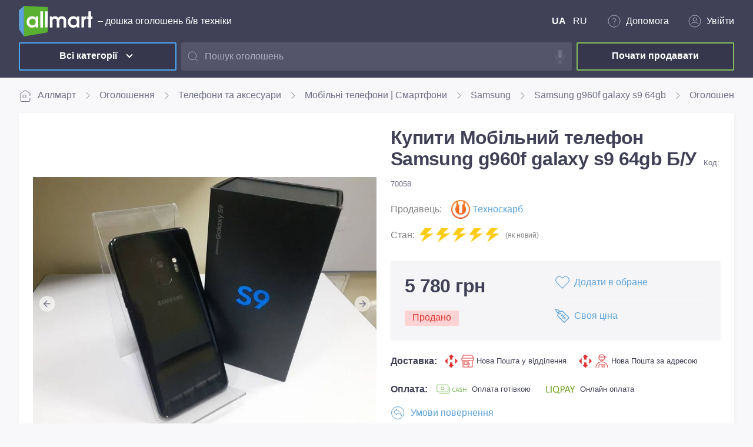

--- FILE ---
content_type: text/html; charset=utf-8
request_url: https://allmart.ua/samsung-g960f-galaxy-s9-64gb/i70058
body_size: 25478
content:
<!DOCTYPE html><html lang="uk-UA"> <head> <base href="/"> <link rel="apple-touch-icon" sizes="180x180" href="/favicon/apple-touch-icon.png"> <link rel="icon" type="image/png" sizes="32x32" href="/favicon/favicon-32x32.png"> <link rel="icon" type="image/png" sizes="16x16" href="/favicon/favicon-16x16.png"> <link rel="manifest" href="/manifest.json" crossorigin="use-credentials"> <meta name="msapplication-TileColor" content="#ffffff"> <meta name="msapplication-TileImage" content="/favicon/mstile-150x150.png"> <meta name="theme-color" content="#ffffff"> <meta http-equiv="Content-Type" content="text/html; charset=utf-8"> <meta name='viewport' content="width=device-width, initial-scale=1, minimum-scale=1.0, maximum-scale=4.0"> <meta name="apple-itunes-app" content="app-id=1614151276"> <script> var dataLayer = dataLayer || [];        </script> <script type="module" crossorigin src="/assets/index-40b0ea42.js"></script> <link rel="stylesheet" href="/assets/index-63c316e7.css"> <title>Купити Мобільний телефон Samsung g960f galaxy s9 64gb дешево у магазині Б&#x2F;У техніки, ID #70058</title><link rel="alternate" hreflang="ru-UA" href="https://allmart.ua/ru/samsung-g960f-galaxy-s9-64gb/i70058"><link rel="alternate" hreflang="uk-UA" href="https://allmart.ua/samsung-g960f-galaxy-s9-64gb/i70058"><link rel="alternate" hreflang="x-default" href="https://allmart.ua/samsung-g960f-galaxy-s9-64gb/i70058"><link rel="canonical" href="https://allmart.ua/samsung-g960f-galaxy-s9-64gb/i70058"><meta name="description" content="Мобільний телефон Samsung g960f galaxy s9 64gb Б/У. ⏩Щоденне оновлення асортименту, супер ціна, ✅вибір за характеристиками, 👉дивіться весь асортимент і вибирайте найкраще! ID #70058"><meta name="og:image" content="https://fl1.media.skarb.group/allmart/ads/3/5/184335/large:184335.jpeg"><meta name="og:title" content="Купити Мобільний телефон Samsung g960f galaxy s9 64gb дешево у магазині Б/У техніки, ID #70058"><meta name="og:description" content="Мобільний телефон Samsung g960f galaxy s9 64gb Б/У. ⏩Щоденне оновлення асортименту, супер ціна, ✅вибір за характеристиками, 👉дивіться весь асортимент і вибирайте найкраще! ID #70058"><meta name="robots" content="noindex, nofollow"><link rel="modulepreload" crossorigin href="/assets/ProductPage-20282f36.js"><link rel="stylesheet" href="/assets/ProductPage-2bab7226.css"><link rel="modulepreload" crossorigin href="/assets/TransitionExpand-f624fe12.js"><link rel="stylesheet" href="/assets/TransitionExpand-47d35a04.css"><link rel="modulepreload" crossorigin href="/assets/CatalogList-9a685030.js"><link rel="stylesheet" href="/assets/CatalogList-ad1a9180.css"><link rel="modulepreload" crossorigin href="/assets/Telegram-2529e3e8.js"><link rel="stylesheet" href="/assets/Telegram-6b29b527.css"></head> <body> <noscript><img height="1" width="1" style="display:none" alt="facebookpageview" src="https://www.facebook.com/tr?id=371579194164658&ev=PageView&noscript=1"/></noscript> <script> !function(f,b,e,v,n,t,s)            {if(f.fbq)return;n=f.fbq=function(){n.callMethod?                n.callMethod.apply(n,arguments):n.queue.push(arguments)};                if(!f._fbq)f._fbq=n;n.push=n;n.loaded=!0;n.version='2.0';                n.queue=[];            }(window, document,'script',                'https://connect.facebook.net/en_US/fbevents.js');            fbq('init', '371579194164658');            fbq('track', 'PageView');        </script> <div id="app" data-server-rendered="true" class="app"><!----><div category="samsung-g960f-galaxy-s9-64gb" id="70058" class="customer"><header class="header"><div class="wrap"><div class="mobile-menu"><div class="top"><a href="/" class="logo router-link-active"><img src="/assets/logo-241bd7bc.svg" alt="Оголошення Аллмарт" width="126" height="52" class="img-fluid"></a><div class="control"><svg xmlns="http://www.w3.org/2000/svg" xmlns:xlink="http://www.w3.org/1999/xlink" viewBox="0 0 24 24" height="24px" class="humburger"><path d='M11 19C15.4183 19 19 15.4183 19 11C19 6.58172 15.4183 3 11 3C6.58172 3 3 6.58172 3 11C3 15.4183 6.58172 19 11 19Z' stroke-linejoin='round'/><path d='M21 20.9999L16.65 16.6499' stroke-linejoin='round'/></svg><svg xmlns="http://www.w3.org/2000/svg" xmlns:xlink="http://www.w3.org/1999/xlink" viewBox="0 0 22 20" height="24px" class="humburger"><line x1='4' y1='6' x2='20' y2='6'/><line x1='4' y1='11' x2='20' y2='11'/><line x1='4' y1='16' x2='20' y2='16'/></svg></div></div><!----><!----><!----></div><div class="desktop-menu"><div class="top"><div class="logo-wrap"><a href="/" class="logo router-link-active"><img src="/assets/logo-241bd7bc.svg" alt="Маркетплейс Аллмарт" width="126" height="52" class="img-fluid"></a><span>– дошка оголошень б/в техніки</span></div><!----></div><div class="category_menu"><button type="button" class="_btn tertiary medium blue"><span class="_btn-body"><!----><span>Всі категорії</span><span class="_btn-body__right"><i class="button_arrow"></i></span></span></button><div clearable="" value="" class="search"><div class="base-autocomplete"><label class="base-text is-native is-clearable"><input type="text" min="" placeholder="Пошук оголошень" value="" class="input"><!----><!----><!----></label><div class="dropdown" style="display:none;"><div class="dropdown-content" style="display:none;"><!----><!----><!----></div></div></div><div title="Голосовий пошук" class="voice-search"></div></div><a href="/sell" type="button" class="_btn tertiary medium green"><span class="_btn-body"><!----><span>Почати продавати</span><!----></span></a><!----></div></div></div></header><div class="wrap"><div class="breadcrumbs__wrapper"><div class="breadcrumbs"><a href="/" class="breadcrumbs-item router-link-active"><svg xmlns="http://www.w3.org/2000/svg" xmlns:xlink="http://www.w3.org/1999/xlink" viewBox="0 0 22 20" height="24px" class="icon"><path d='M3.14258 7.42847V18.9999C3.14258 19.5522 3.59029 19.9999 4.14258 19.9999H17.8569C18.4091 19.9999 18.8569 19.5522 18.8569 18.9999V14M18.8569 7.42847V10.5713'/><rect x='7' y='9' width='5' height='5' rx='1' /><path d='M20.5272 7.42854L11.5516 1.50622C11.2176 1.28578 10.7842 1.28579 10.4501 1.50622L1.47461 7.42854' /></svg>Аллмарт </a><a href="/ads-all/c1" class="breadcrumbs-item"><!---->Оголошення </a><a href="/smartfony-telefony/c27" class="breadcrumbs-item"><!---->Телефони та аксесуари </a><a href="/mobilnye-telefony/c3" class="breadcrumbs-item"><!---->Мобільні телефони | Смартфони </a><a href="/mobilnye-telefony/c3/brand=samsung" class="breadcrumbs-item"><!---->Samsung </a><a href="/mobilnye-telefony/c3/product=140" class="breadcrumbs-item"><!---->Samsung g960f galaxy s9 64gb </a><span class="breadcrumbs-item"><!---->Оголошення 70058 </span></div></div></div><main><section category="samsung-g960f-galaxy-s9-64gb" id="70058" class="wrapper page-product-card"><!----><div class="wrap"><div class="product-card-main"><div class="gallery"><div class="carousel"><div class="carousel-items"><div class="carousel-item" style="display:none;"><div class="photo"><div class="photo-box"><img src="https://fl1.media.skarb.group/allmart/ads/3/5/184335/large:184335.jpeg" alt="Купити Samsung g960f galaxy s9 64gb Б/У"></div></div></div><div class="carousel-item" style="display:none;"><div class="photo"><div class="photo-box"><img src="https://fl1.media.skarb.group/allmart/ads/3/6/184336/large:184336.jpeg" alt="Оголошення Samsung g960f galaxy s9 64gb Б/У"></div></div></div><div class="carousel-item" style="display:none;"><div class="photo"><div class="photo-box"><img src="https://fl1.media.skarb.group/allmart/ads/3/7/184337/large:184337.jpeg" alt="Дешево Samsung g960f galaxy s9 64gb з ломбарду"></div></div></div><div class="carousel-item" style="display:none;"><div class="photo"><div class="photo-box"><img src="https://fl1.media.skarb.group/allmart/ads/3/8/184338/large:184338.jpeg" alt="Розпродаж Samsung g960f galaxy s9 64gb, продавець Техноскарб"></div></div></div><img src="/assets/no_image-8eed2cbe.svg" alt="no image" class="no-image"><div class="carousel-arrow"><div class="icon has-icons-left" style="display:;"><img src="/assets/prev-849c3866.svg" alt="prevsvg" class="carousel-arrow-icon"></div><div class="icon has-icons-right" style="display:;"><img src="/assets/next-bd16e882.svg" alt="nextsvg" class="carousel-arrow-icon"></div></div></div><!----><!----><div class="carousel-indicator"></div><!----></div></div><div class="product-card-info"><h1> Купити Мобільний телефон Samsung g960f galaxy s9 64gb Б/У <!----><span class="seo">Код: 70058</span></h1><div class="subheader"><div class="client-block"><span>Продавець:</span><a href=""><div class="client-block__img"><picture alt="Техноскарб"><source media="(max-width: 767px)" srcset="https://fl1.media.skarb.group/allmart/clients/0/2/2/small:2.jpeg" type="image/jpeg"><source media="(max-width: 1439px)" srcset="https://fl1.media.skarb.group/allmart/clients/0/2/2/medium:2.jpeg" type="image/jpeg"><source media="(min-width: 1440px)" srcset="https://fl1.media.skarb.group/allmart/clients/0/2/2/large:2.jpeg" type="image/jpeg"><source media="(min-width: 320px)" srcset="https://fl1.media.skarb.group/allmart/clients/0/2/2/icon:2.jpeg" type="image/jpeg"><!----><!----><img src="https://fl1.media.skarb.group/allmart/clients/0/2/2/small:2.jpeg" alt="Техноскарб" class="img-fluid"><!----><!----><!----></picture></div><span>Техноскарб</span><!----></a></div><div class="condition-block"><span class="condition-title">Стан:</span><div title="як новий" class="condition-zippers"><svg width="16" height="16" viewBox="0 0 16 16" fill="none" xmlns="http://www.w3.org/2000/svg"><g clip-path="url(#clip0_99_5260)"><path d="M6 0L0 8H6L2 16L16 6H8L14 0H6Z" fill="#FDCC19"></path></g><defs><clipPath id="clip0_99_5260"><rect width="16" height="16" fill="white"></rect></clipPath></defs></svg><svg width="16" height="16" viewBox="0 0 16 16" fill="none" xmlns="http://www.w3.org/2000/svg"><g clip-path="url(#clip0_99_5260)"><path d="M6 0L0 8H6L2 16L16 6H8L14 0H6Z" fill="#FDCC19"></path></g><defs><clipPath id="clip0_99_5260"><rect width="16" height="16" fill="white"></rect></clipPath></defs></svg><svg width="16" height="16" viewBox="0 0 16 16" fill="none" xmlns="http://www.w3.org/2000/svg"><g clip-path="url(#clip0_99_5260)"><path d="M6 0L0 8H6L2 16L16 6H8L14 0H6Z" fill="#FDCC19"></path></g><defs><clipPath id="clip0_99_5260"><rect width="16" height="16" fill="white"></rect></clipPath></defs></svg><svg width="16" height="16" viewBox="0 0 16 16" fill="none" xmlns="http://www.w3.org/2000/svg"><g clip-path="url(#clip0_99_5260)"><path d="M6 0L0 8H6L2 16L16 6H8L14 0H6Z" fill="#FDCC19"></path></g><defs><clipPath id="clip0_99_5260"><rect width="16" height="16" fill="white"></rect></clipPath></defs></svg><svg width="16" height="16" viewBox="0 0 16 16" fill="none" xmlns="http://www.w3.org/2000/svg"><g clip-path="url(#clip0_99_5260)"><path d="M6 0L0 8H6L2 16L16 6H8L14 0H6Z" fill="#FDCC19"></path></g><defs><clipPath id="clip0_99_5260"><rect width="16" height="16" fill="white"></rect></clipPath></defs></svg></div><span class="condition-text">(як новий)</span></div></div><!----><div class="toolbar-card"><div class="toolbar-top"><div class="price-block"><!----><h2 class="price-block__total"> 5 780 грн </h2></div><!----><div class="status-block condition-label deleted"> Продано </div></div><div class="toolbar-bottom"><!----><!----><!----></div></div> <!----><div class="delivery-block"><div class="chip-list"><span class="chips-title">Доставка: </span><div class="chip-item"><svg xmlns="http://www.w3.org/2000/svg" xmlns:xlink="http://www.w3.org/1999/xlink" viewBox="0 0 52 24" height="24px" class="fill-icon"><path d='M11.9064 0.599976H12.1826L12.4484 0.716807L16.4631 4.93733C16.6357 5.17829 16.577 5.36084 16.2905 5.36084H14.6266C14.3401 5.36084 14.1123 5.6018 14.1123 5.90483V9.03736C14.1123 9.34039 13.881 9.58136 13.5358 9.58136H10.6119C10.3254 9.58136 10.0941 9.34039 10.0941 9.03736V5.90483C10.0941 5.6018 9.86631 5.36084 9.57634 5.36084H7.79856C7.51204 5.36084 7.45336 5.17829 7.62596 4.93733L11.6441 0.716807L11.9064 0.599976Z' fill='#DF3232'/><path d='M18.5791 7.32873C18.6446 7.30682 18.7309 7.35064 18.8172 7.47112L22.718 11.5091C22.9458 11.7501 22.9458 12.1151 22.718 12.294L18.8172 16.3941C18.7309 16.5146 18.6446 16.5438 18.5791 16.5073C18.5135 16.4708 18.472 16.3649 18.472 16.2115V7.5916C18.472 7.44191 18.5135 7.35064 18.5791 7.32873Z' fill='#DF3232'/><path d='M5.73415 7.53321C5.73415 7.37987 5.68928 7.27399 5.61679 7.23748C5.54775 7.20097 5.44764 7.23018 5.33027 7.35066L1.37083 11.5091C1.14299 11.7501 1.14299 12.1152 1.37083 12.2941L5.33027 16.5146C5.44764 16.6059 5.54775 16.6351 5.61679 16.6059C5.68928 16.5767 5.73415 16.4854 5.73415 16.332V7.53321Z' fill='#DF3232'/><path d='M10.6119 14.1634H13.5358C13.881 14.1634 14.1123 14.4044 14.1123 14.7074V18.0225C14.1123 18.3839 14.3401 18.6249 14.6266 18.6249H16.1766C16.4631 18.6249 16.577 18.8038 16.3492 18.9863L12.4484 23.1448C12.331 23.2653 12.1895 23.3273 12.0445 23.3273C11.903 23.3273 11.758 23.2653 11.6441 23.1448L7.74332 18.9863C7.51204 18.8038 7.62596 18.6249 7.91247 18.6249H9.57634C9.86631 18.6249 10.0941 18.3839 10.0941 18.0225V14.7074C10.0941 14.4044 10.3254 14.1634 10.6119 14.1634Z' fill='#DF3232'/><path fill-rule='evenodd' clip-rule='evenodd' d='M33.5 13C33.5 12.7239 33.7239 12.5 34 12.5H39C39.2761 12.5 39.5 12.7239 39.5 13V18C39.5 18.2761 39.2761 18.5 39 18.5H34C33.7239 18.5 33.5 18.2761 33.5 18V13ZM34.5 13.5V17.5H38.5V13.5H34.5Z' fill='#DF3232'/><path d='M42.894 14.8889V18.0278H43.894V14.8889H42.894Z' fill='#DF3232'/><path fill-rule='evenodd' clip-rule='evenodd' d='M29.5 7C29.5 6.91574 29.5208 6.83635 29.5577 6.7667L31.7764 2.32918C32.0305 1.821 32.5499 1.5 33.118 1.5H46.882C47.4501 1.5 47.9695 1.82101 48.2236 2.32918L50.4423 6.76669C50.4792 6.83634 50.5 6.91578 50.5 7.00004V10.1819C50.5 10.5218 50.3733 10.8536 50.139 11.1029C49.9037 11.3532 49.5777 11.5 49.2308 11.5H48.5V21.2667C48.5 21.5924 48.3717 21.9057 48.142 22.1373C47.9122 22.369 47.5996 22.5 47.2727 22.5H32.7273C32.4004 22.5 32.0878 22.369 31.858 22.1373C31.6283 21.9057 31.5 21.5924 31.5 21.2667V11.5H30.7692C30.4223 11.5 30.0963 11.3532 29.861 11.1029C29.6267 10.8536 29.5 10.5218 29.5 10.1819V7ZM48.0063 10.5L48 10.5H32L31.9937 10.5H30.7692C30.7081 10.5 30.6428 10.4745 30.5896 10.4179C30.5354 10.3603 30.5 10.2759 30.5 10.1819V7.5H49.5V10.1819C49.5 10.2759 49.4646 10.3603 49.4104 10.4179C49.3572 10.4745 49.2919 10.5 49.2308 10.5H48.0063ZM32.5 11.5V21.2667C32.5 21.3299 32.5249 21.3897 32.568 21.4331C32.611 21.4764 32.6683 21.5 32.7273 21.5H40.5V11.5H32.5ZM41.5 11.5V21.5H47.2727C47.3317 21.5 47.389 21.4764 47.432 21.4331C47.4751 21.3897 47.5 21.3299 47.5 21.2667V11.5H41.5ZM33.118 2.5C32.9286 2.5 32.7555 2.607 32.6708 2.77639L30.809 6.5H49.191L47.3292 2.77639C47.2445 2.607 47.0714 2.5 46.882 2.5H33.118Z' fill='#DF3232'/></svg><span>Нова Пошта у відділення</span></div><div class="chip-item"><svg xmlns="http://www.w3.org/2000/svg" xmlns:xlink="http://www.w3.org/1999/xlink" viewBox="0 0 52 24" height="24px" class="fill-icon"><path d='M40 8.5C39.3461 8.5 38.7655 8.18661 38.3998 7.69969L37.6002 8.30031C38.1467 9.02773 39.0182 9.5 40 9.5C40.9818 9.5 41.8533 9.02773 42.3998 8.30031L41.6002 7.69969C41.2345 8.18661 40.6539 8.5 40 8.5Z' fill='#DF3232'/><path fill-rule='evenodd' clip-rule='evenodd' d='M40 0.5C42.5176 0.5 44.64 2.1915 45.293 4.5H48V5.5H45.4776C45.4924 5.66468 45.5 5.83146 45.5 6C45.5 9.03757 43.0376 11.5 40 11.5C36.9624 11.5 34.5 9.03757 34.5 6C34.5 5.62394 34.5378 5.2562 34.61 4.90053C34.6877 4.51771 34.8052 4.14928 34.9579 3.79981C35.8061 1.85836 37.7439 0.5 40 0.5ZM35.8742 4.20019C36.5691 2.60983 38.1555 1.5 40 1.5C41.9593 1.5 43.6262 2.75221 44.2439 4.5H35.7559C35.7918 4.39834 35.8313 4.29835 35.8742 4.20019ZM35.5274 5.5H44.4725C44.4907 5.66417 44.5 5.831 44.5 6C44.5 8.48528 42.4853 10.5 40 10.5C37.5147 10.5 35.5 8.48528 35.5 6C35.5 5.83085 35.5093 5.66403 35.5274 5.5Z' fill='#DF3232'/><path d='M35.5 19C35.5 18.7239 35.7239 18.5 36 18.5H44C44.2761 18.5 44.5 18.7239 44.5 19V23H45.5V19C45.5 18.1716 44.8284 17.5 44 17.5H36C35.1716 17.5 34.5 18.1716 34.5 19V23H35.5V19Z' fill='#DF3232'/><path d='M43 20.5H39.5V19.5H43V20.5Z' fill='#DF3232'/><path d='M43 22.5H39.5V21.5H43V22.5Z' fill='#DF3232'/><path d='M40 13.5C34.7533 13.5 30.5 17.7533 30.5 23H29.5C29.5 17.201 34.201 12.5 40 12.5C45.799 12.5 50.5 17.201 50.5 23H49.5C49.5 17.7533 45.2467 13.5 40 13.5Z' fill='#DF3232'/><path d='M11.9064 0.599976H12.1826L12.4484 0.716807L16.4631 4.93733C16.6357 5.17829 16.577 5.36084 16.2905 5.36084H14.6266C14.3401 5.36084 14.1123 5.6018 14.1123 5.90483V9.03736C14.1123 9.34039 13.881 9.58136 13.5358 9.58136H10.6119C10.3254 9.58136 10.0941 9.34039 10.0941 9.03736V5.90483C10.0941 5.6018 9.86631 5.36084 9.57634 5.36084H7.79856C7.51204 5.36084 7.45336 5.17829 7.62596 4.93733L11.6441 0.716807L11.9064 0.599976Z' fill='#DF3232'/><path d='M18.5791 7.32873C18.6446 7.30682 18.7309 7.35064 18.8172 7.47112L22.718 11.5091C22.9458 11.7501 22.9458 12.1151 22.718 12.294L18.8172 16.3941C18.7309 16.5146 18.6446 16.5438 18.5791 16.5073C18.5135 16.4708 18.472 16.3649 18.472 16.2115V7.5916C18.472 7.44191 18.5135 7.35064 18.5791 7.32873Z' fill='#DF3232'/><path d='M5.73415 7.53321C5.73415 7.37987 5.68928 7.27399 5.61679 7.23748C5.54775 7.20097 5.44764 7.23018 5.33027 7.35066L1.37083 11.5091C1.14299 11.7501 1.14299 12.1152 1.37083 12.2941L5.33027 16.5146C5.44764 16.6059 5.54775 16.6351 5.61679 16.6059C5.68928 16.5767 5.73415 16.4854 5.73415 16.332V7.53321Z' fill='#DF3232'/><path d='M10.6119 14.1634H13.5358C13.881 14.1634 14.1123 14.4044 14.1123 14.7074V18.0225C14.1123 18.3839 14.3401 18.6249 14.6266 18.6249H16.1766C16.4631 18.6249 16.577 18.8038 16.3492 18.9863L12.4484 23.1448C12.331 23.2653 12.1895 23.3273 12.0445 23.3273C11.903 23.3273 11.758 23.2653 11.6441 23.1448L7.74332 18.9863C7.51204 18.8038 7.62596 18.6249 7.91247 18.6249H9.57634C9.86631 18.6249 10.0941 18.3839 10.0941 18.0225V14.7074C10.0941 14.4044 10.3254 14.1634 10.6119 14.1634Z' fill='#DF3232'/></svg><span>Нова Пошта за адресою</span></div></div><div class="chip-list"><span class="chips-title">Оплата: </span><div class="chip-item"><svg xmlns="http://www.w3.org/2000/svg" xmlns:xlink="http://www.w3.org/1999/xlink" viewBox="0 0 60 24" height="24px" class="fill-icon"><path fill-rule='evenodd' clip-rule='evenodd' d='M5.57131 4.78571C4.90068 4.78571 4.35703 5.32936 4.35703 5.99999V14.5714C4.35703 15.2421 4.90068 15.7857 5.57131 15.7857H20.9999C21.6705 15.7857 22.2142 15.2421 22.2142 14.5714V5.99999C22.2142 5.32936 21.6705 4.78571 20.9999 4.78571H5.57131ZM3.35703 5.99999C3.35703 4.77708 4.34839 3.78571 5.57131 3.78571H20.9999C22.2228 3.78571 23.2142 4.77708 23.2142 5.99999V14.5714C23.2142 15.7943 22.2228 16.7857 20.9999 16.7857H5.57131C4.34839 16.7857 3.35703 15.7943 3.35703 14.5714V5.99999ZM13.2857 8.21427C12.1417 8.21427 11.2142 9.14168 11.2142 10.2857C11.2142 11.4297 12.1417 12.3571 13.2857 12.3571C14.4297 12.3571 15.3571 11.4297 15.3571 10.2857C15.3571 9.14168 14.4297 8.21427 13.2857 8.21427ZM10.2142 10.2857C10.2142 8.58939 11.5894 7.21427 13.2857 7.21427C14.982 7.21427 16.3571 8.58939 16.3571 10.2857C16.3571 11.982 14.982 13.3571 13.2857 13.3571C11.5894 13.3571 10.2142 11.982 10.2142 10.2857ZM25.6429 8.4287V17.0001C25.6429 17.5874 25.4096 18.1506 24.9943 18.5659C24.579 18.9811 24.0158 19.2144 23.4286 19.2144H8V18.2144H23.4286C23.7506 18.2144 24.0595 18.0865 24.2872 17.8588C24.5149 17.631 24.6429 17.3222 24.6429 17.0001V8.4287H25.6429Z' fill='#82BF5E'/><path d='M34.7471 15.707C34.2197 15.9805 33.5638 16.1172 32.7793 16.1172C31.7637 16.1172 30.9499 15.7965 30.3379 15.1553C29.7259 14.514 29.4199 13.6725 29.4199 12.6308C29.4199 11.5111 29.7633 10.6061 30.4502 9.916C31.1403 9.2259 32.0111 8.88085 33.0625 8.88085C33.7396 8.88085 34.3011 8.97687 34.7471 9.16893V10.3213C34.2751 10.0413 33.7542 9.90135 33.1846 9.90135C32.4261 9.90135 31.8109 10.1439 31.3389 10.6289C30.8701 11.1139 30.6357 11.7617 30.6357 12.5723C30.6357 13.3437 30.8555 13.959 31.2949 14.418C31.7344 14.8737 32.3122 15.1015 33.0283 15.1015C33.6891 15.1015 34.262 14.9453 34.7471 14.6328V15.707Z' fill='#82BF5E'/><path d='M41.8271 16H40.5527L39.9229 14.2178H37.1689L36.5635 16H35.2939L37.916 8.99803H39.2246L41.8271 16ZM39.6152 13.2705L38.6436 10.4775C38.6143 10.3864 38.5833 10.2399 38.5508 10.0381H38.5312C38.502 10.2236 38.4694 10.3701 38.4336 10.4775L37.4717 13.2705H39.6152Z' fill='#82BF5E'/><path d='M42.4717 15.7217V14.5254C42.5791 14.623 42.7061 14.7109 42.8525 14.789C43.0023 14.8672 43.1602 14.9339 43.3262 14.9892C43.4922 15.0413 43.6582 15.082 43.8242 15.1113C43.9902 15.1406 44.1432 15.1553 44.2832 15.1553C44.7715 15.1553 45.1344 15.0739 45.3721 14.9111C45.613 14.7484 45.7334 14.5124 45.7334 14.2031C45.7334 14.0371 45.6927 13.8939 45.6113 13.7734C45.5332 13.6497 45.4225 13.5374 45.2793 13.4365C45.1361 13.3356 44.9668 13.2396 44.7715 13.1484C44.5794 13.054 44.3727 12.9564 44.1514 12.8555C43.9137 12.7285 43.6924 12.5999 43.4873 12.4697C43.2822 12.3395 43.1032 12.1963 42.9502 12.04C42.8005 11.8805 42.6816 11.7015 42.5938 11.5029C42.5091 11.3043 42.4668 11.0716 42.4668 10.8047C42.4668 10.4759 42.54 10.1911 42.6865 9.95018C42.8363 9.70604 43.0316 9.50585 43.2725 9.3496C43.5166 9.19009 43.7933 9.0729 44.1025 8.99803C44.4118 8.91991 44.7275 8.88085 45.0498 8.88085C45.7822 8.88085 46.3161 8.96385 46.6514 9.12987V10.2773C46.2542 9.99087 45.7432 9.84764 45.1182 9.84764C44.9456 9.84764 44.7731 9.86392 44.6006 9.89647C44.4313 9.92902 44.2783 9.98273 44.1416 10.0576C44.0081 10.1325 43.8991 10.2285 43.8145 10.3457C43.7298 10.4629 43.6875 10.6045 43.6875 10.7705C43.6875 10.9267 43.7201 11.0618 43.7852 11.1758C43.8503 11.2897 43.9447 11.3939 44.0684 11.4883C44.1953 11.5827 44.3483 11.6754 44.5273 11.7666C44.7096 11.8545 44.9196 11.9505 45.1572 12.0547C45.4014 12.1816 45.6309 12.3151 45.8457 12.4551C46.0638 12.595 46.2542 12.7497 46.417 12.9189C46.583 13.0882 46.7132 13.277 46.8076 13.4853C46.9053 13.6904 46.9541 13.9248 46.9541 14.1885C46.9541 14.5433 46.8825 14.8428 46.7393 15.0869C46.596 15.331 46.4023 15.5296 46.1582 15.6826C45.9173 15.8356 45.639 15.9463 45.3232 16.0146C45.0075 16.083 44.6738 16.1172 44.3223 16.1172C44.2051 16.1172 44.0602 16.1074 43.8877 16.0879C43.7184 16.0716 43.5443 16.0456 43.3652 16.0098C43.1862 15.9772 43.0169 15.9365 42.8574 15.8877C42.6979 15.8389 42.5693 15.7835 42.4717 15.7217Z' fill='#82BF5E'/><path d='M53.8682 16H52.7012V12.9629H49.4053V16H48.2432V8.99803H49.4053V11.9424H52.7012V8.99803H53.8682V16Z' fill='#82BF5E'/></svg><span>Оплата готівкою</span></div><div class="chip-item"><svg xmlns="http://www.w3.org/2000/svg" xmlns:xlink="http://www.w3.org/1999/xlink" viewBox="0 0 60 24" height="24px" class="fill-icon"><path d='M43.8083 6.70446C43.6983 6.38194 43.5542 6.10829 43.2439 6.09607H42.4669C42.4449 6.09363 42.4204 6.09118 42.396 6.09118H42.1468C42.1224 6.09118 42.0979 6.09363 42.0759 6.09607C41.8169 6.13516 41.6874 6.39416 41.5897 6.69713L37.7537 17.416C37.7537 17.5577 37.8685 17.6726 38.0102 17.6726H38.8116C39.1293 17.6726 39.293 17.4111 39.3883 17.0959L40.153 14.8627C40.2068 14.7088 40.3509 14.6062 40.5146 14.6062H44.7807C44.942 14.6062 45.0861 14.7088 45.1399 14.8603L45.9364 17.1179C46.0341 17.4331 46.2052 17.6946 46.5375 17.6946H47.3755C47.5246 17.6946 47.6443 17.5797 47.6443 17.438L43.8083 6.70446ZM40.6784 13.3381L42.6135 7.6989L44.6048 13.3381H40.6784Z' fill='#76A62D'/><path d='M55.0231 6.12539C54.9205 6.0863 54.3268 6.09118 54.3268 6.09118C53.9285 6.10096 53.6744 6.09118 53.496 6.33796C53.4691 6.37461 53.4496 6.4137 53.4301 6.4528L51.0527 11.596L48.6045 6.45524C48.5849 6.41615 48.5654 6.37705 48.5385 6.3404C48.3601 6.09363 48.106 6.10096 47.7078 6.09363C47.7078 6.09363 47.114 6.08874 47.0114 6.12783C46.7671 6.22068 46.9284 6.52121 47.0432 6.76799L50.046 12.759C50.1829 13.0327 50.2537 13.3332 50.2537 13.6386V17.2548C50.2537 17.4991 50.4516 17.697 50.696 17.697H51.3239C51.5682 17.697 51.7661 17.4991 51.7661 17.2548V13.6557C51.7661 13.3503 51.837 13.0498 51.9738 12.7761L54.9889 6.76554C55.1062 6.51877 55.2674 6.21824 55.0231 6.12539Z' fill='#76A62D'/><path d='M15.3186 6.08386H14.4097C14.2191 6.08386 14.0676 6.23779 14.0676 6.42592V17.311C14.0676 17.5089 14.2289 17.6726 14.4293 17.6726H15.304C15.5019 17.6726 15.6656 17.5113 15.6656 17.311V6.42837C15.6631 6.23779 15.5092 6.08386 15.3186 6.08386Z' fill='#76A62D'/><path d='M12.0668 16.2921H8.00844V6.42837C8.00844 6.23779 7.85451 6.0863 7.66637 6.0863H6.83808C6.6475 6.0863 6.49602 6.24023 6.49602 6.42837V17.1961C6.49602 17.4209 6.67682 17.6017 6.90161 17.6017H12.0693C12.2647 17.6017 12.4211 17.4453 12.4211 17.2499V16.6439C12.4186 16.4509 12.2598 16.2921 12.0668 16.2921Z' fill='#76A62D'/><path d='M36.5638 6.72401C36.058 6.38194 35.3592 6.14005 34.0227 6.14005H31.4352C31.1273 6.14005 30.8757 6.38927 30.8757 6.69957V17.0984C30.8757 17.416 31.1322 17.675 31.4523 17.675H31.897C32.2146 17.675 32.4736 17.4185 32.4736 17.0984V13.1915C32.9525 13.1915 34.6091 13.1915 34.8046 13.1915C35.0318 13.1915 37.9491 12.7346 37.9491 9.55827C37.9467 8.17534 37.2381 7.18335 36.5638 6.72401ZM34.2743 11.9943C34.1229 11.9943 32.6495 11.9943 32.6495 11.9943H32.4712V7.33728H33.7564C34.6384 7.33728 35.1002 7.4961 35.4349 7.72333C35.8821 8.0263 36.3487 8.68111 36.3487 9.59492C36.3512 11.6937 34.4258 11.9943 34.2743 11.9943Z' fill='#76A62D'/><path d='M29.3976 17.9316C29.334 17.8851 29.2632 17.8509 29.1874 17.8216C28.5864 17.5919 27.7092 16.9835 27.2206 16.6684C26.8418 16.424 26.9005 16.231 26.9518 16.1504C26.9616 16.1382 26.9738 16.1235 26.9836 16.1113C26.986 16.1088 26.986 16.1088 26.986 16.1088C27.8167 15.09 28.2981 13.6386 28.2981 11.8061C28.2981 8.56628 26.9127 5.9397 23.1524 5.9397C19.6926 5.9397 18.0312 8.56628 18.0312 11.8061C18.0312 15.046 19.1478 17.8192 23.1524 17.8192C23.966 17.8192 24.7137 17.6628 25.371 17.3598H25.3734C25.5664 17.2767 25.7546 17.2792 26.0135 17.4673C27.8705 18.8429 28.7916 19.3487 29.4513 19.3487C29.769 19.3487 29.7128 18.3714 29.7128 18.3714C29.7128 18.3714 29.6663 18.1246 29.3976 17.9316ZM19.6731 11.8306C19.6731 11.8232 19.6731 11.8159 19.6731 11.8061C19.678 9.60713 20.4794 7.27375 23.1573 7.27375C26.1919 7.27375 26.6561 9.60713 26.6586 11.8061C26.6586 11.8135 26.6586 11.8208 26.6586 11.8306C26.6586 14.4474 25.8108 16.4362 23.1573 16.4362C20.1105 16.4362 19.6731 14.0369 19.6731 11.8306Z' fill='#76A62D'/></svg><span>Онлайн оплата</span></div></div><a href="/help/cat=2?id=13" class="chip-list chip-list--link disabled"><svg xmlns="http://www.w3.org/2000/svg" xmlns:xlink="http://www.w3.org/1999/xlink" viewBox="0 0 24 24" height="24px" class="stroke-icon m-r-10"><circle cx='12' cy='12' r='10.5'/><path d='M18.5 16.5C15.577 14.027 14.858 13 12 13H10.5V16L5.5 10.5L10.5 5.5V8.5H11.5C16.5 8.5 17.5 13.5 18.5 16.5Z' stroke-linecap='round' stroke-linejoin='round'/></svg><span>Умови повернення</span></a></div><div id="tabs" class="tabs-container"><div class="tab-list"><div class="tab-item active"><span>Опис</span></div><div class="tab-item"><span>Характеристики</span></div><div class="tab-item"><span>Комплект</span></div></div><div class="tab-content"><div class="description-block"><p class="description-text">Абсолютно новый товар. В  полной комплектации и заводской упаковке.</p><!----><div class="toolbar-card"><div class="toolbar-top"><div class="client-block"><span>Продавець:</span><a href="/ads-all/c1/client=76"><div class="client-block__img"><picture alt="Техноскарб"><source media="(max-width: 767px)" srcset="https://fl1.media.skarb.group/allmart/clients/0/2/2/small:2.jpeg" type="image/jpeg"><source media="(max-width: 1439px)" srcset="https://fl1.media.skarb.group/allmart/clients/0/2/2/medium:2.jpeg" type="image/jpeg"><source media="(min-width: 1440px)" srcset="https://fl1.media.skarb.group/allmart/clients/0/2/2/large:2.jpeg" type="image/jpeg"><source media="(min-width: 320px)" srcset="https://fl1.media.skarb.group/allmart/clients/0/2/2/icon:2.jpeg" type="image/jpeg"><!----><!----><img src="https://fl1.media.skarb.group/allmart/clients/0/2/2/small:2.jpeg" alt="Техноскарб" class="img-fluid"><!----><!----><!----></picture></div><span>Техноскарб</span><!----></a></div><p>м. Кременчук</p><p class="past-online">5 років на сайті</p><p class="past-online">Online близько година тому</p><!----></div><div class="toolbar-bottom"><!----><div class="toolbar-bottom-item"><svg xmlns="http://www.w3.org/2000/svg" xmlns:xlink="http://www.w3.org/1999/xlink" viewBox="0 0 24 24" height="24px" class="toolbar-bottom-icon filled-icon"><path d='M21.2963 17.8802C22.4119 16.5091 22.9999 14.8907 22.9999 13.1832C22.9999 8.76746 18.976 5.1752 14.0301 5.1752C13.4227 5.1752 12.8185 5.22889 12.2335 5.33535C11.9513 5.38642 11.7646 5.65688 11.8157 5.93859C11.8668 6.2203 12.1358 6.40529 12.4189 6.35671C12.9424 6.2612 13.4847 6.21307 14.03 6.21307C18.4035 6.21307 21.9622 9.3395 21.9622 13.1831C21.9622 14.7187 21.4041 16.1757 20.3482 17.3951C20.2449 17.5147 20.2013 17.6748 20.2308 17.8309L20.7148 20.4018L18.1183 19.5213C18.009 19.4844 17.8902 19.4853 17.7808 19.5227C16.8532 19.8462 15.0299 20.1517 14.0296 20.1517C9.6561 20.1517 6.09781 17.0257 6.09781 13.1828C6.09781 12.8963 5.86545 12.664 5.57893 12.664C5.29241 12.664 5.06006 12.8963 5.06006 13.1828C5.06006 17.5982 9.08323 21.1893 14.0295 21.1893C15.0999 21.1893 16.8729 20.9017 17.9495 20.56L21.2216 21.67C21.2763 21.6885 21.3327 21.6975 21.3886 21.6975C21.5119 21.6975 21.6328 21.6535 21.7289 21.5707C21.8679 21.4496 21.9329 21.2635 21.8983 21.0827L21.2963 17.8802Z' /><path d='M8.27932 12.2104C8.35523 12.2505 8.43807 12.2696 8.52062 12.2696C8.628 12.2696 8.73523 12.2363 8.82549 12.1707C8.98548 12.0542 9.0654 11.8578 9.03208 11.663L8.56708 8.95436L10.5359 7.0352C10.6774 6.89711 10.728 6.69099 10.6672 6.50305C10.606 6.31544 10.4438 6.17828 10.2482 6.14959L7.52816 5.75461L6.31085 3.28928C6.22338 3.11216 6.04271 3 5.84538 3C5.64774 3 5.46738 3.11201 5.37991 3.28928L4.16336 5.75493L1.44454 6.1499C1.2489 6.17829 1.08629 6.31545 1.02551 6.50337C0.964259 6.69129 1.01533 6.89742 1.15696 7.03551L3.12502 8.95468L2.66062 11.6635C2.62683 11.8579 2.70675 12.055 2.86674 12.1708C3.02689 12.2869 3.23842 12.3025 3.4137 12.2104L5.84569 10.9317L8.27932 12.2104ZM3.86077 10.8024L4.19357 8.86087C4.22242 8.69239 4.16703 8.52051 4.04438 8.40124L2.6339 7.02595L4.58268 6.74299C4.75209 6.71815 4.89789 6.612 4.9738 6.4591L5.84613 4.69129L6.71846 6.4591C6.79437 6.612 6.94063 6.71815 7.10927 6.74299L9.05864 7.02595L7.64769 8.40124C7.52565 8.52066 7.46949 8.69238 7.4985 8.86087L7.83145 10.8024L6.08694 9.88609C6.01165 9.84644 5.92864 9.82654 5.84563 9.82654C5.76247 9.82654 5.67993 9.84644 5.60433 9.88609L3.86077 10.8024Z' /><path d='M17.9001 9.94052H10.1737C9.88684 9.94052 9.65479 10.1726 9.65479 10.4594C9.65479 10.7462 9.88683 10.9783 10.1737 10.9783H17.9001C18.1869 10.9783 18.419 10.7462 18.419 10.4594C18.419 10.1726 18.1869 9.94052 17.9001 9.94052Z' /><path d='M18.419 13.152C18.419 12.8651 18.1869 12.6331 17.9001 12.6331H10.1737C9.88684 12.6331 9.65479 12.8651 9.65479 13.152C9.65479 13.4391 9.88683 13.6708 10.1737 13.6708H17.9001C18.1869 13.671 18.419 13.4391 18.419 13.152Z' /><path d='M10.1737 15.325C9.88684 15.325 9.65479 15.5571 9.65479 15.8442C9.65479 16.1307 9.88683 16.3631 10.1737 16.3631H13.3004C13.5872 16.3631 13.8193 16.1308 13.8193 15.8442C13.8193 15.5571 13.5872 15.325 13.3004 15.325H10.1737Z' /></svg><span class="toolbar-bottom-text">Відгуки про продавця</span></div><a href="/ads-all/c1/client=76" class="toolbar-bottom-item"><svg xmlns="http://www.w3.org/2000/svg" xmlns:xlink="http://www.w3.org/1999/xlink" viewBox="0 0 24 24" height="24px" class="toolbar-bottom-icon filled-icon"><path d='M21.1398 18.5116V5.48842C21.1385 4.56353 20.7707 3.67691 20.1166 3.023C19.4627 2.36909 18.5761 2.00124 17.6514 2H6.48842C5.56369 2.00125 4.67707 2.36909 4.02316 3.023C3.36909 3.67691 3.00124 4.56353 3 5.48842V18.5116C3.00125 19.4365 3.36909 20.3231 4.02316 20.977C4.67707 21.6309 5.56369 21.9988 6.48842 22H17.6514C18.5761 21.9988 19.4627 21.6309 20.1166 20.977C20.7707 20.3231 21.1385 19.4365 21.1398 18.5116V18.5116ZM4.39537 18.5116V5.48842C4.39615 4.93354 4.61682 4.40155 5.00925 4.00913C5.40154 3.61684 5.93354 3.39601 6.48842 3.39537H17.6514C18.2062 3.39599 18.7382 3.61682 19.1305 4.00913C19.523 4.40158 19.7437 4.93358 19.7444 5.48842V18.5116C19.7436 19.0665 19.523 19.5985 19.1305 19.9909C18.7382 20.3832 18.2062 20.604 17.6514 20.6046H6.48842C5.93354 20.604 5.40155 20.3832 5.00925 19.9909C4.6168 19.5984 4.39612 19.0664 4.39537 18.5116Z' /><path d='M9.74452 6.18607H7.88398C7.45245 6.18653 7.03867 6.35815 6.73344 6.6634C6.42821 6.96865 6.25658 7.38241 6.2561 7.81394V9.67448C6.25657 10.106 6.42819 10.5198 6.73344 10.825C7.03867 11.1301 7.45245 11.3019 7.88398 11.3024H9.74452C10.1761 11.3019 10.5898 11.1301 10.8951 10.825C11.2001 10.5198 11.3719 10.106 11.3724 9.67448V7.81394C11.3719 7.38241 11.2002 6.96863 10.8951 6.6634C10.5898 6.35817 10.1761 6.18654 9.74452 6.18607V6.18607ZM9.97703 9.67448C9.97703 9.73616 9.95258 9.79533 9.90898 9.83894C9.86537 9.88255 9.80619 9.90699 9.74452 9.90699H7.88398C7.7555 9.90699 7.65147 9.80281 7.65147 9.67448V7.81394C7.65147 7.68546 7.7555 7.58143 7.88398 7.58143H9.74452C9.80619 7.58143 9.86537 7.60588 9.90898 7.64949C9.95258 7.69309 9.97703 7.75227 9.97703 7.81394V9.67448Z' /><path d='M13.0001 8.04631H17.6515C17.9008 8.04631 18.1311 7.91331 18.2557 7.69747C18.3803 7.48162 18.3803 7.21563 18.2557 6.99978C18.1311 6.78393 17.9008 6.65094 17.6515 6.65094H13.0001C12.7509 6.65094 12.5206 6.78393 12.396 6.99978C12.2713 7.21563 12.2713 7.48162 12.396 7.69747C12.5206 7.91331 12.751 8.04631 13.0001 8.04631Z' /><path d='M13.0001 10.8371H15.7909C16.0402 10.8371 16.2705 10.7041 16.3951 10.4882C16.5197 10.2724 16.5197 10.0064 16.3951 9.79055C16.2705 9.57471 16.0402 9.44171 15.7909 9.44171H13.0001C12.7509 9.44171 12.5206 9.57471 12.396 9.79055C12.2713 10.0064 12.2713 10.2724 12.396 10.4882C12.5206 10.7041 12.751 10.8371 13.0001 10.8371Z' /><path d='M9.74452 12.6977H7.88398C7.45245 12.6982 7.03867 12.8699 6.73344 13.175C6.4282 13.4803 6.25658 13.894 6.2561 14.3256V16.1861C6.25657 16.6176 6.42819 17.0314 6.73344 17.3367C7.03869 17.6419 7.45245 17.8135 7.88398 17.814H9.74452C10.1761 17.8135 10.5898 17.6419 10.8951 17.3367C11.2001 17.0314 11.3719 16.6176 11.3724 16.1861V14.3256C11.3719 13.894 11.2002 13.4803 10.8951 13.175C10.5898 12.8699 10.1761 12.6982 9.74452 12.6977ZM9.97703 16.1861C9.97703 16.2478 9.95258 16.307 9.90898 16.3506C9.86537 16.3942 9.80619 16.4186 9.74452 16.4186H7.88398C7.7555 16.4186 7.65147 16.3146 7.65147 16.1861V14.3256C7.65147 14.1972 7.7555 14.0931 7.88398 14.0931H9.74452C9.80619 14.0931 9.86537 14.1175 9.90898 14.1611C9.95258 14.2047 9.97703 14.2639 9.97703 14.3256V16.1861Z' /><path d='M13.0001 14.5583H17.6515C17.9008 14.5583 18.1311 14.4253 18.2557 14.2094C18.3803 13.9936 18.3803 13.7276 18.2557 13.5117C18.1311 13.2959 17.9008 13.1629 17.6515 13.1629H13.0001C12.7509 13.1629 12.5206 13.2959 12.396 13.5117C12.2713 13.7276 12.2713 13.9936 12.396 14.2094C12.5206 14.4253 12.751 14.5583 13.0001 14.5583Z' /><path d='M15.7909 15.9537H13.0001C12.7509 15.9537 12.5206 16.0867 12.396 16.3025C12.2713 16.5184 12.2713 16.7844 12.396 17.0002C12.5206 17.216 12.751 17.349 13.0001 17.349H15.7909C16.0402 17.349 16.2705 17.216 16.3951 17.0002C16.5197 16.7844 16.5197 16.5184 16.3951 16.3025C16.2705 16.0867 16.0402 15.9537 15.7909 15.9537Z' /></svg><span class="toolbar-bottom-text">Всі товари продавця</span></a></div></div><div class="meta-info"><span>Код товара: 70058</span><span>Артикул: 01-18687238</span><span>Опубліковано: 22.12.2021 в 09:12</span><span>Переглядів: 18</span></div><div class="group-btns"><div class="group-btns-share"><span>Поділитись:</span><!----><a href="https://www.facebook.com" rel="nofollow"><svg xmlns="http://www.w3.org/2000/svg" xmlns:xlink="http://www.w3.org/1999/xlink" viewBox="0 0 32 32" height="24px"><g clip-path='url(#clip0_594_21844)'><path d='M16.0001 2.66669C8.63608 2.66669 2.66675 8.63602 2.66675 16C2.66675 22.6547 7.54275 28.1707 13.9174 29.172V19.8534H10.5307V16H13.9174V13.0627C13.9174 9.72135 15.9067 7.87602 18.9534 7.87602C20.4121 7.87602 21.9374 8.13602 21.9374 8.13602V11.416H20.2574C18.6001 11.416 18.0841 12.444 18.0841 13.4987V16H21.7814L21.1907 19.8534H18.0841V29.172C24.4574 28.172 29.3334 22.6534 29.3334 16C29.3334 8.63602 23.3641 2.66669 16.0001 2.66669Z' fill='#5DA2D9'/></g><defs><clipPath id='clip0_594_21844'><rect width='32' height='32' fill='white'/></clipPath></defs></svg></a></div></div><a href="/mobilnye-telefony/c3/product=140" class="href-product href-product--blue"><p>Дивитися інші пропозиції:  <span>Мобільний телефон Samsung g960f galaxy s9 64gb <svg xmlns="http://www.w3.org/2000/svg" xmlns:xlink="http://www.w3.org/1999/xlink" viewBox="0 0 24 24" height="24px"><path d='M8.45996 6.3C8.26105 6.3 8.07028 6.37902 7.92963 6.51967C7.78898 6.66033 7.70996 6.85109 7.70996 7.05C7.70996 7.24892 7.78898 7.43968 7.92963 7.58033C8.07028 7.72099 8.26105 7.8 8.45996 7.8H15.14L6.51996 16.42C6.44627 16.4887 6.38717 16.5715 6.34618 16.6635C6.30519 16.7555 6.28314 16.8548 6.28137 16.9555C6.27959 17.0562 6.29811 17.1562 6.33584 17.2496C6.37356 17.343 6.4297 17.4278 6.50092 17.499C6.57214 17.5703 6.65697 17.6264 6.75036 17.6641C6.84375 17.7018 6.94378 17.7204 7.04448 17.7186C7.14518 17.7168 7.2445 17.6948 7.3365 17.6538C7.4285 17.6128 7.5113 17.5537 7.57996 17.48L16.2 8.86V15.54C16.2 15.7389 16.279 15.9297 16.4196 16.0703C16.5603 16.211 16.751 16.29 16.95 16.29C17.1489 16.29 17.3396 16.211 17.4803 16.0703C17.6209 15.9297 17.7 15.7389 17.7 15.54V7.05C17.6994 6.95031 17.679 6.85172 17.64 6.76C17.5855 6.63215 17.4971 6.52166 17.3842 6.44056C17.2714 6.35945 17.1385 6.31084 17 6.3H8.45996Z'/></svg></span></p></a><a href="/sell?c=3" class="href-product"><p>Продати товар:  <span>Мобільний телефон <svg xmlns="http://www.w3.org/2000/svg" xmlns:xlink="http://www.w3.org/1999/xlink" viewBox="0 0 24 24" height="24px"><path d='M8.45996 6.3C8.26105 6.3 8.07028 6.37902 7.92963 6.51967C7.78898 6.66033 7.70996 6.85109 7.70996 7.05C7.70996 7.24892 7.78898 7.43968 7.92963 7.58033C8.07028 7.72099 8.26105 7.8 8.45996 7.8H15.14L6.51996 16.42C6.44627 16.4887 6.38717 16.5715 6.34618 16.6635C6.30519 16.7555 6.28314 16.8548 6.28137 16.9555C6.27959 17.0562 6.29811 17.1562 6.33584 17.2496C6.37356 17.343 6.4297 17.4278 6.50092 17.499C6.57214 17.5703 6.65697 17.6264 6.75036 17.6641C6.84375 17.7018 6.94378 17.7204 7.04448 17.7186C7.14518 17.7168 7.2445 17.6948 7.3365 17.6538C7.4285 17.6128 7.5113 17.5537 7.57996 17.48L16.2 8.86V15.54C16.2 15.7389 16.279 15.9297 16.4196 16.0703C16.5603 16.211 16.751 16.29 16.95 16.29C17.1489 16.29 17.3396 16.211 17.4803 16.0703C17.6209 15.9297 17.7 15.7389 17.7 15.54V7.05C17.6994 6.95031 17.679 6.85172 17.64 6.76C17.5855 6.63215 17.4971 6.52166 17.3842 6.44056C17.2714 6.35945 17.1385 6.31084 17 6.3H8.45996Z'/></svg></span></p></a><a href="/sell?c=3&amp;m=514578" class="href-product"><p>Розмістити оголошення:  <span>Samsung g960f galaxy s9 64gb <svg xmlns="http://www.w3.org/2000/svg" xmlns:xlink="http://www.w3.org/1999/xlink" viewBox="0 0 24 24" height="24px"><path d='M8.45996 6.3C8.26105 6.3 8.07028 6.37902 7.92963 6.51967C7.78898 6.66033 7.70996 6.85109 7.70996 7.05C7.70996 7.24892 7.78898 7.43968 7.92963 7.58033C8.07028 7.72099 8.26105 7.8 8.45996 7.8H15.14L6.51996 16.42C6.44627 16.4887 6.38717 16.5715 6.34618 16.6635C6.30519 16.7555 6.28314 16.8548 6.28137 16.9555C6.27959 17.0562 6.29811 17.1562 6.33584 17.2496C6.37356 17.343 6.4297 17.4278 6.50092 17.499C6.57214 17.5703 6.65697 17.6264 6.75036 17.6641C6.84375 17.7018 6.94378 17.7204 7.04448 17.7186C7.14518 17.7168 7.2445 17.6948 7.3365 17.6538C7.4285 17.6128 7.5113 17.5537 7.57996 17.48L16.2 8.86V15.54C16.2 15.7389 16.279 15.9297 16.4196 16.0703C16.5603 16.211 16.751 16.29 16.95 16.29C17.1489 16.29 17.3396 16.211 17.4803 16.0703C17.6209 15.9297 17.7 15.7389 17.7 15.54V7.05C17.6994 6.95031 17.679 6.85172 17.64 6.76C17.5855 6.63215 17.4971 6.52166 17.3842 6.44056C17.2714 6.35945 17.1385 6.31084 17 6.3H8.45996Z'/></svg></span></p></a></div></div></div></div><!----></div><!----></div></section></main><footer class="footer"><div class="wrap"><div class="content"><div class="top"><ul><li><a href="/about">Про платформу</a></li><li><a href="/payment">Оплата</a></li><li><a href="/delivery">Доставка</a></li><li><a href="/info">Інформація</a></li><li><a href="/safety">Правила безпеки</a></li></ul><ul><li><a href="/help/cat=2">Як купувати?</a></li><li><a href="/help/cat=3">Як продавати?</a></li><li><a href="/help">Допомога</a></li><li><a href="/services">Сервіси</a></li><li><a href="/advertise">Платні послуги</a></li></ul><div><div class="partners"><div class="partners-title">Партнери:</div><div class="partners-list"><a href="https://tehnoskarb.ua/?utm_source=allmart&utm_medium=footer" rel="nofollow"><img src="/assets/tehnoskarb-c614ae8b.svg" alt="tehnoskarb" width="157" height="33"></a><a href="https://www.skarb.com.ua/?utm_source=allmart&utm_medium=footer" rel="nofollow"><img src="/assets/skarb-d28496bd.svg" alt="skarb" width="158" height="33"></a></div></div><div class="social"><a href="https://www.facebook.com/allmart.ua" rel="nofollow"><img src="/assets/footer/facebook.svg" alt="facebook" width="44" height="45" class="img-fluid"></a><a href="https://www.instagram.com/allmart.ua" rel="nofollow"><img src="/assets/footer/instagram.svg" alt="instagram" width="44" height="45" class="img-fluid"></a><a href="https://t.me/allmart_info" rel="nofollow"><img src="/assets/footer/telegram.svg" alt="telegram" width="44" height="45" class="img-fluid"></a></div><div class="links-app"><div class="links-app-title">Єдиний ключ до всіх сервісів</div><div class="links-app-btns"><a href="https://apps.apple.com/app/apple-store/id1614151276?pt=124116808&ct=allmart.ua&mt=8" target="_blank" rel="nofollow"><img src="/assets/icon-app-store-df82bf2d.svg" alt="app-store" width="32" height="32"><div><p>Застосунок Скарбниця</p><strong>App Store</strong></div></a><a href="https://play.google.com/store/apps/details?id=com.skarb.group&referrer=utm_source%3Dtehnoskarb%26utm_medium%3Dfooter" target="_blank" rel="nofollow"><img src="/assets/icon-google-play-4d30bbc9.svg" alt="google-play" width="32" height="32"><div><p>Застосунок Скарбниця</p><strong>Google Play</strong></div></a></div></div></div></div><div class="separator"></div><div class="bottom"><div class="footnote"><p>©2025 Marketplace allmart — платформа для розумних покупок і продаж</p><p>ТОВ &quot;ІТМ МАРКЕТ&quot;, код ЄДРПОУ 42964597, адреса: 03151, м. Київ, вул. Смілянська, 8</p></div></div></div></div></footer><!----><!----></div><!----><script type="application/ld+json">{"@context":"http://schema.org","@graph":[{"@context":"http://schema.org","@type":"ElectronicsStore","name":"allmart.ua","url":"https://allmart.ua/","logo":"https://allmart.ua/assets/header/logo.svg","address":{"@type":"PostalAddress","streetAddress":"м. Киев, ул. Смілянська, 8","postalCode":"03151"},"legalName":"ТОВ ІТМ МАРКЕТ","telephone":"0504465070","sameAs":["https://www.facebook.com/allmart.ua","https://www.instagram.com/allmart.ua"],"contactPoint":[{"@type":"ContactPoint","telephone":"0504465070","email":"info@allmart.ua","contactType":"HotLine"}]},{"@context":"https://schema.org","@type":"BreadcrumbList","itemListElement":[{"@type":"ListItem","position":1,"item":{"@id":"/","name":"Аллмарт"}},{"@type":"ListItem","position":2,"item":{"@id":"/ads-all/c1","name":"Оголошення"}},{"@type":"ListItem","position":3,"item":{"@id":"/smartfony-telefony/c27","name":"Телефони та аксесуари"}},{"@type":"ListItem","position":4,"item":{"@id":"/mobilnye-telefony/c3","name":"Мобільні телефони | Смартфони"}},{"@type":"ListItem","position":5,"item":{"@id":"/mobilnye-telefony/c3/brand=samsung","name":"Samsung"}},{"@type":"ListItem","position":6,"item":{"@id":"/mobilnye-telefony/c3/product=140","name":"Samsung g960f galaxy s9 64gb"}},{"@type":"ListItem","position":7,"item":{"@id":null,"name":"Оголошення 70058"}}]},{"@context":"https://schema.org","@type":"Product","name":"Samsung g960f galaxy s9 64gb","image":["https://fl1.media.skarb.group/allmart/ads/3/5/184335/medium:184335.jpeg","https://fl1.media.skarb.group/allmart/ads/3/6/184336/medium:184336.jpeg","https://fl1.media.skarb.group/allmart/ads/3/7/184337/medium:184337.jpeg","https://fl1.media.skarb.group/allmart/ads/3/8/184338/medium:184338.jpeg"],"url":"/samsung-g960f-galaxy-s9-64gb/i70058","brand":{"@type":"Brand","name":"Samsung"},"category":"Мобільні телефони | Смартфони","description":"Абсолютно новый товар. В  полной комплектации и заводской упаковке.","sku":70058,"mpn":"01-18687238","review":[{"@type":"Review","reviewRating":{"@type":"Rating","bestRating":5,"ratingValue":5,"worstRating":5},"author":{"@type":"Person","name":"Апелат Юрий Васильевич"}},{"@type":"Review","reviewRating":{"@type":"Rating","bestRating":5,"ratingValue":5,"worstRating":5},"author":{"@type":"Person","name":"Струняшев Олександр Володимирович"}},{"@type":"Review","reviewRating":{"@type":"Rating","bestRating":5,"ratingValue":3,"worstRating":2},"author":{"@type":"Person","name":"Зеленько Микола"}},{"@type":"Review","reviewRating":{"@type":"Rating","bestRating":5,"ratingValue":5,"worstRating":5},"author":{"@type":"Person","name":"Пуховець Валерій"}},{"@type":"Review","reviewRating":{"@type":"Rating","bestRating":5,"ratingValue":5,"worstRating":5},"author":{"@type":"Person","name":"Сідорко Игорь"}}],"aggregateRating":{"@type":"AggregateRating","ratingValue":4.7,"reviewCount":955},"offers":{"@type":"Offer","url":"/samsung-g960f-galaxy-s9-64gb/i70058","priceCurrency":"UAH","price":5780,"priceValidUntil":"2025-11-27","availability":"https://schema.org/SoldOut","shippingDetails":{"@type":"OfferShippingDetails","shippingRate":{"@type":"MonetaryAmount","value":70,"currency":"UAH"},"shippingDestination":[{"@type":"DefinedRegion","addressCountry":"UA"}]}}}]}</script></div><script>window.__INITIAL_STATE__="{\"state\":{\"page\":{\"title\":\"Купити Мобільний телефон Samsung g960f galaxy s9 64gb дешево у магазині Б\u002FУ техніки, ID #70058\",\"h1\":\"Купити Мобільний телефон Samsung g960f galaxy s9 64gb Б\u002FУ\",\"description\":\"Мобільний телефон Samsung g960f galaxy s9 64gb Б\u002FУ. ⏩Щоденне оновлення асортименту, супер ціна, ✅вибір за характеристиками, 👉дивіться весь асортимент і вибирайте найкраще! ID #70058\",\"keywords\":\"Б\u002FУ Мобільний телефон Samsung g960f galaxy s9 64gb, купити за вигідною ціною, ID #70058\",\"og\":\"https:\u002F\u002Ffl1.media.skarb.group\u002Fallmart\u002Fads\u002F3\u002F5\u002F184335\u002Flarge:184335.jpeg\",\"canonical\":null,\"robots\":\"noindex, nofollow\",\"way\":[{\"text\":\"Аллмарт\",\"to\":\"\u002F\"},{\"text\":\"Оголошення\",\"to\":\"\u002Fads-all\u002Fc1\"},{\"text\":\"Телефони та аксесуари\",\"to\":\"\u002Fsmartfony-telefony\u002Fc27\"},{\"text\":\"Мобільні телефони | Смартфони\",\"to\":\"\u002Fmobilnye-telefony\u002Fc3\"},{\"text\":\"Samsung\",\"to\":\"\u002Fmobilnye-telefony\u002Fc3\u002Fbrand=samsung\"},{\"text\":\"Samsung g960f galaxy s9 64gb\",\"to\":\"\u002Fmobilnye-telefony\u002Fc3\u002Fproduct=140\"},{\"text\":\"Оголошення 70058\",\"to\":null}],\"media\":{},\"html\":null,\"microdata\":{\"@context\":\"http:\u002F\u002Fschema.org\",\"@graph\":[{\"@context\":\"http:\u002F\u002Fschema.org\",\"@type\":\"ElectronicsStore\",\"name\":\"allmart.ua\",\"url\":\"https:\u002F\u002Fallmart.ua\u002F\",\"logo\":\"https:\u002F\u002Fallmart.ua\u002Fassets\u002Fheader\u002Flogo.svg\",\"address\":{\"@type\":\"PostalAddress\",\"streetAddress\":\"м. Киев, ул. Смілянська, 8\",\"postalCode\":\"03151\"},\"legalName\":\"ТОВ ІТМ МАРКЕТ\",\"telephone\":\"0504465070\",\"sameAs\":[\"https:\u002F\u002Fwww.facebook.com\u002Fallmart.ua\",\"https:\u002F\u002Fwww.instagram.com\u002Fallmart.ua\"],\"contactPoint\":[{\"@type\":\"ContactPoint\",\"telephone\":\"0504465070\",\"email\":\"info@allmart.ua\",\"contactType\":\"HotLine\"}]},{\"@context\":\"https:\u002F\u002Fschema.org\",\"@type\":\"BreadcrumbList\",\"itemListElement\":[{\"@type\":\"ListItem\",\"position\":1,\"item\":{\"@id\":\"\u002F\",\"name\":\"Аллмарт\"}},{\"@type\":\"ListItem\",\"position\":2,\"item\":{\"@id\":\"\u002Fads-all\u002Fc1\",\"name\":\"Оголошення\"}},{\"@type\":\"ListItem\",\"position\":3,\"item\":{\"@id\":\"\u002Fsmartfony-telefony\u002Fc27\",\"name\":\"Телефони та аксесуари\"}},{\"@type\":\"ListItem\",\"position\":4,\"item\":{\"@id\":\"\u002Fmobilnye-telefony\u002Fc3\",\"name\":\"Мобільні телефони | Смартфони\"}},{\"@type\":\"ListItem\",\"position\":5,\"item\":{\"@id\":\"\u002Fmobilnye-telefony\u002Fc3\u002Fbrand=samsung\",\"name\":\"Samsung\"}},{\"@type\":\"ListItem\",\"position\":6,\"item\":{\"@id\":\"\u002Fmobilnye-telefony\u002Fc3\u002Fproduct=140\",\"name\":\"Samsung g960f galaxy s9 64gb\"}},{\"@type\":\"ListItem\",\"position\":7,\"item\":{\"@id\":null,\"name\":\"Оголошення 70058\"}}]},{\"@context\":\"https:\u002F\u002Fschema.org\",\"@type\":\"Product\",\"name\":\"Samsung g960f galaxy s9 64gb\",\"image\":[\"https:\u002F\u002Ffl1.media.skarb.group\u002Fallmart\u002Fads\u002F3\u002F5\u002F184335\u002Fmedium:184335.jpeg\",\"https:\u002F\u002Ffl1.media.skarb.group\u002Fallmart\u002Fads\u002F3\u002F6\u002F184336\u002Fmedium:184336.jpeg\",\"https:\u002F\u002Ffl1.media.skarb.group\u002Fallmart\u002Fads\u002F3\u002F7\u002F184337\u002Fmedium:184337.jpeg\",\"https:\u002F\u002Ffl1.media.skarb.group\u002Fallmart\u002Fads\u002F3\u002F8\u002F184338\u002Fmedium:184338.jpeg\"],\"url\":\"\u002Fsamsung-g960f-galaxy-s9-64gb\u002Fi70058\",\"brand\":{\"@type\":\"Brand\",\"name\":\"Samsung\"},\"category\":\"Мобільні телефони | Смартфони\",\"description\":\"Абсолютно новый товар. В  полной комплектации и заводской упаковке.\",\"sku\":70058,\"mpn\":\"01-18687238\",\"review\":[{\"@type\":\"Review\",\"reviewRating\":{\"@type\":\"Rating\",\"bestRating\":5,\"ratingValue\":5,\"worstRating\":5},\"author\":{\"@type\":\"Person\",\"name\":\"Апелат Юрий Васильевич\"}},{\"@type\":\"Review\",\"reviewRating\":{\"@type\":\"Rating\",\"bestRating\":5,\"ratingValue\":5,\"worstRating\":5},\"author\":{\"@type\":\"Person\",\"name\":\"Струняшев Олександр Володимирович\"}},{\"@type\":\"Review\",\"reviewRating\":{\"@type\":\"Rating\",\"bestRating\":5,\"ratingValue\":3,\"worstRating\":2},\"author\":{\"@type\":\"Person\",\"name\":\"Зеленько Микола\"}},{\"@type\":\"Review\",\"reviewRating\":{\"@type\":\"Rating\",\"bestRating\":5,\"ratingValue\":5,\"worstRating\":5},\"author\":{\"@type\":\"Person\",\"name\":\"Пуховець Валерій\"}},{\"@type\":\"Review\",\"reviewRating\":{\"@type\":\"Rating\",\"bestRating\":5,\"ratingValue\":5,\"worstRating\":5},\"author\":{\"@type\":\"Person\",\"name\":\"Сідорко Игорь\"}}],\"aggregateRating\":{\"@type\":\"AggregateRating\",\"ratingValue\":4.7,\"reviewCount\":955},\"offers\":{\"@type\":\"Offer\",\"url\":\"\u002Fsamsung-g960f-galaxy-s9-64gb\u002Fi70058\",\"priceCurrency\":\"UAH\",\"price\":5780,\"priceValidUntil\":\"2025-11-27\",\"availability\":\"https:\u002F\u002Fschema.org\u002FSoldOut\",\"shippingDetails\":{\"@type\":\"OfferShippingDetails\",\"shippingRate\":{\"@type\":\"MonetaryAmount\",\"value\":70,\"currency\":\"UAH\"},\"shippingDestination\":[{\"@type\":\"DefinedRegion\",\"addressCountry\":\"UA\"}]}}}]},\"seotext\":null,\"noindex\":\"index, follow\",\"pathname\":\"\u002Fsamsung-g960f-galaxy-s9-64gb\u002Fi70058\"},\"lang\":\"ua\",\"toLang\":\"ua\",\"error\":\"\",\"loading\":false,\"document\":{\"width\":0,\"connection\":{},\"isBiometrics\":false},\"notification\":{\"type\":\"\",\"text\":\"\"},\"Customer\":{\"jwt\":null,\"sse\":null,\"nav\":{\"footerLeft\":[{\"id\":75,\"href\":\"\u002Fabout\",\"name\":\"Про платформу\",\"children\":[]},{\"id\":76,\"href\":\"\u002Fpayment\",\"name\":\"Оплата\",\"children\":[]},{\"id\":77,\"href\":\"\u002Fdelivery\",\"name\":\"Доставка\",\"children\":[]},{\"id\":78,\"href\":\"\u002Finfo\",\"name\":\"Інформація\",\"children\":[]},{\"id\":79,\"href\":\"\u002Fsafety\",\"name\":\"Правила безпеки\",\"children\":[]}],\"footerRight\":[{\"id\":80,\"href\":\"\u002Fhelp\u002Fcat=2\",\"name\":\"Як купувати?\",\"children\":[]},{\"id\":81,\"href\":\"\u002Fhelp\u002Fcat=3\",\"name\":\"Як продавати?\",\"children\":[]},{\"id\":82,\"href\":\"\u002Fhelp\",\"name\":\"Допомога\",\"children\":[]},{\"id\":118,\"href\":\"\u002Fservices\",\"name\":\"Сервіси\",\"children\":[]},{\"id\":119,\"href\":\"\u002Fadvertise\",\"name\":\"Платні послуги\",\"children\":[]}],\"mobile\":[{\"id\":75,\"href\":\"\u002Fabout\",\"name\":\"Про платформу\",\"children\":[]},{\"id\":76,\"href\":\"\u002Fpayment\",\"name\":\"Оплата\",\"children\":[]},{\"id\":77,\"href\":\"\u002Fdelivery\",\"name\":\"Доставка\",\"children\":[]},{\"id\":78,\"href\":\"\u002Finfo\",\"name\":\"Інформація\",\"children\":[]},{\"id\":79,\"href\":\"\u002Fsafety\",\"name\":\"Правила безпеки\",\"children\":[]},{\"id\":80,\"href\":\"\u002Fhelp\u002Fcat=2\",\"name\":\"Як купувати?\",\"children\":[]},{\"id\":81,\"href\":\"\u002Fhelp\u002Fcat=3\",\"name\":\"Як продавати?\",\"children\":[]},{\"id\":82,\"href\":\"\u002Fhelp\",\"name\":\"Допомога\",\"children\":[]},{\"id\":118,\"href\":\"\u002Fservices\",\"name\":\"Сервіси\",\"children\":[]},{\"id\":119,\"href\":\"\u002Fadvertise\",\"name\":\"Платні послуги\",\"children\":[]}],\"isLoad\":true},\"accnav\":{\"isLoad\":false,\"account\":[],\"business\":[],\"client\":{},\"businessClient\":{}},\"categories\":{\"all\":[],\"menuIsOpen\":false,\"isMobile\":null},\"index\":{},\"filterOptions\":{\"isOpen\":false},\"cards\":{},\"dictionary\":{\"rows\":[{\"id\":70058,\"code\":\"01-18687238\",\"copy\":false,\"exchange\":false,\"ownPrice\":{\"id\":null,\"active\":true,\"percent\":5},\"product\":{\"id\":140,\"model\":\"Samsung g960f galaxy s9 64gb\",\"code\":null,\"type\":\"Мобільний телефон\",\"parser\":514578,\"category\":3},\"status\":{\"id\":\"deleted\",\"text\":\"Архів\",\"active\":false},\"href\":\"\u002Fsamsung-g960f-galaxy-s9-64gb\u002Fi70058\",\"title\":\"Samsung g960f galaxy s9 64gb\",\"brand\":{\"id\":5,\"text\":\"Samsung\"},\"location\":{\"city\":{\"id\":403,\"text\":\"Кременчук\",\"key\":\"Кременчук\"},\"latLng\":[49.064743,33.420518],\"zoom\":13,\"radius\":1000},\"condition\":{\"id\":5,\"text\":\"як новий\",\"key\":\"як новий\"},\"entry\":4690,\"price\":5780,\"discount\":0,\"promotion\":{\"coupon\":{}},\"merchant\":10,\"description\":\"Абсолютно новый товар. В  полной комплектации и заводской упаковке.\",\"characteristic\":[{\"option\":\"Тип \",\"filter\":\"Смартфон\",\"href\":\"\u002Fmobilnye-telefony\u002Fc3\u002F1=1\"},{\"option\":\"Частота\",\"filter\":\"2.8\",\"href\":\"\u002Fmobilnye-telefony\u002Fc3\u002F16=86\"},{\"option\":\"Акумулятор\",\"filter\":\"3000 мАг (незнімний)\",\"href\":\"\u002Fmobilnye-telefony\u002Fc3\u002F58=574\"},{\"option\":\"Основна камера\",\"filter\":\"12 Mpx\",\"href\":\"\u002Fmobilnye-telefony\u002Fc3\u002F18=95\"},{\"option\":\"Фронтальна камера\",\"filter\":\"8 Mpx\",\"href\":\"\u002Fmobilnye-telefony\u002Fc3\u002F49=266\"},{\"option\":\"Роздільна здатність\",\"filter\":\"1440x2960\",\"href\":\"\u002Fmobilnye-telefony\u002Fc3\u002F15=37\"},{\"option\":\"Особливості\",\"filter\":\"Швидка зарядка, Сканер обличчя (FaceID),  Сканер відбитка пальців, Захищені\",\"href\":\"\u002Fmobilnye-telefony\u002Fc3\u002F57=297,296,295,298\"},{\"option\":\"Процесор\",\"filter\":\"Samsung Exynos\",\"href\":\"\u002Fmobilnye-telefony\u002Fc3\u002F7=82\"},{\"option\":\"Кількість SIM-карт\",\"filter\":\"2\",\"href\":\"\u002Fmobilnye-telefony\u002Fc3\u002F6=68\"},{\"option\":\"Тип матриці\",\"filter\":\"Super AMOLED\",\"href\":\"\u002Fmobilnye-telefony\u002Fc3\u002F12=15\"},{\"option\":\"Навігація\",\"filter\":\"ГЛОНАСС, GPS, A-GPS\",\"href\":\"\u002Fmobilnye-telefony\u002Fc3\u002F53=284,282,281\"},{\"option\":\"Кількість ядер\",\"filter\":\"8 core\",\"href\":\"\u002Fmobilnye-telefony\u002Fc3\u002F8=1119\"},{\"option\":\"Порти підключення \",\"filter\":\"USB Type-C\",\"href\":\"\u002Fmobilnye-telefony\u002Fc3\u002F56=290\"},{\"option\":\"Бездротові технології\",\"filter\":\"NFC, Bluetooth, Wi-Fi\",\"href\":\"\u002Fmobilnye-telefony\u002Fc3\u002F52=279,278,277\"},{\"option\":\"Покоління зв`язку\",\"filter\":\"4G, 3G, 2G\",\"href\":\"\u002Fmobilnye-telefony\u002Fc3\u002F17=90,89,88\"},{\"option\":\"Вбудована пам'ять\",\"filter\":\"64 gb\",\"href\":\"\u002Fmobilnye-telefony\u002Fc3\u002F4=1115\"},{\"option\":\"Тип SIM-карти\",\"filter\":\"Nano\",\"href\":\"\u002Fmobilnye-telefony\u002Fc3\u002F5=66\"},{\"option\":\"Операційна система\",\"filter\":\"Android\",\"href\":\"\u002Fmobilnye-telefony\u002Fc3\u002F2=26\"}],\"kit\":{\"id\":2,\"text\":\"Частковий комплект\",\"desc\":\"Частковий комплект (зарядний пристрій, упаковка, чохол)\"},\"views\":18,\"messages\":0,\"days\":1436,\"added\":\"2021-12-22 09:12:21\",\"category\":{\"id\":3,\"text\":\"Мобільні телефони | Смартфони\",\"alias\":\"mobilnye-telefony\"},\"way\":[\"Телефони та аксесуари\",\"Мобільні телефони | Смартфони\"],\"warranty\":14,\"seller\":{\"id\":76,\"business\":true,\"fio\":\"Техноскарб\",\"phone\":null,\"added\":\"2020-12-10 10:31:25\",\"last\":\"2025-11-27 13:58:02\",\"online\":false,\"reviews\":[{\"id\":1263,\"item\":522694,\"price\":3580,\"description\":5,\"speed\":5,\"impression\":5,\"model\":\"Infinix HOT 40 Pro 12\u002F256GB Palm Blue (4894947018992)\",\"fio\":\"Апелат Юрий Васильевич\",\"files\":[{\"id\":2489357,\"external\":\"522694\",\"secondary\":\"Смартфон Infinix HOT 40 Pro 12\u002F256GB Palm Blue (4894947018992)\",\"priority\":0,\"mark\":\"\",\"label\":\"\",\"activated\":null,\"verified\":null,\"files\":[{\"extension\":\"jpeg\",\"prefix\":\"large\",\"path\":\"\u002Fallmart\u002Fads\u002F5\u002F7\u002F2489357\u002Flarge:2489357.jpeg\",\"url\":\"https:\u002F\u002Ffl1.media.skarb.group\u002Fallmart\u002Fads\u002F5\u002F7\u002F2489357\u002Flarge:2489357.jpeg\",\"meta\":{\"size\":41461,\"s3Tags\":[{\"key\":\"secondary\",\"value\":\"Смартфон Infinix HOT 40 Pro 12\u002F256GB Palm Blue 4894947018992\"},{\"key\":\"external\",\"value\":\"522694\"},{\"key\":\"id\",\"value\":\"2489357\"},{\"key\":\"mark\",\"value\":\"\"}],\"eTag\":\"215434d14d76658064dcd7a33d46c0a8\"}},{\"extension\":\"jpeg\",\"prefix\":\"medium\",\"path\":\"\u002Fallmart\u002Fads\u002F5\u002F7\u002F2489357\u002Fmedium:2489357.jpeg\",\"url\":\"https:\u002F\u002Ffl1.media.skarb.group\u002Fallmart\u002Fads\u002F5\u002F7\u002F2489357\u002Fmedium:2489357.jpeg\",\"meta\":{\"size\":26320,\"s3Tags\":[{\"key\":\"secondary\",\"value\":\"Смартфон Infinix HOT 40 Pro 12\u002F256GB Palm Blue 4894947018992\"},{\"key\":\"external\",\"value\":\"522694\"},{\"key\":\"id\",\"value\":\"2489357\"},{\"key\":\"mark\",\"value\":\"\"}],\"eTag\":\"d01161fdc5c42b70644608accda50b2a\"}},{\"extension\":\"jpeg\",\"prefix\":\"small\",\"path\":\"\u002Fallmart\u002Fads\u002F5\u002F7\u002F2489357\u002Fsmall:2489357.jpeg\",\"url\":\"https:\u002F\u002Ffl1.media.skarb.group\u002Fallmart\u002Fads\u002F5\u002F7\u002F2489357\u002Fsmall:2489357.jpeg\",\"meta\":{\"size\":7788,\"s3Tags\":[{\"key\":\"secondary\",\"value\":\"Смартфон Infinix HOT 40 Pro 12\u002F256GB Palm Blue 4894947018992\"},{\"key\":\"external\",\"value\":\"522694\"},{\"key\":\"id\",\"value\":\"2489357\"},{\"key\":\"mark\",\"value\":\"\"}],\"eTag\":\"08fc067a290904d4b80c581ccf7de96f\"}},{\"extension\":\"jpeg\",\"prefix\":\"icon\",\"path\":\"\u002Fallmart\u002Fads\u002F5\u002F7\u002F2489357\u002Ficon:2489357.jpeg\",\"url\":\"https:\u002F\u002Ffl1.media.skarb.group\u002Fallmart\u002Fads\u002F5\u002F7\u002F2489357\u002Ficon:2489357.jpeg\",\"meta\":{\"size\":1206,\"s3Tags\":[{\"key\":\"secondary\",\"value\":\"Смартфон Infinix HOT 40 Pro 12\u002F256GB Palm Blue 4894947018992\"},{\"key\":\"external\",\"value\":\"522694\"},{\"key\":\"id\",\"value\":\"2489357\"},{\"key\":\"mark\",\"value\":\"\"}],\"eTag\":\"4dc0b09cc68938bd733c17e1cb6d078c\"}}],\"params\":{},\"sha1sum\":\"963fc014f735e7b33f34781d2b24edc1c4bf26c0\"},{\"id\":2489364,\"external\":\"522694\",\"secondary\":\"Смартфон Infinix HOT 40 Pro 12\u002F256GB Palm Blue (4894947018992)\",\"priority\":1,\"mark\":\"\",\"label\":\"\",\"activated\":null,\"verified\":null,\"files\":[{\"extension\":\"jpeg\",\"prefix\":\"large\",\"path\":\"\u002Fallmart\u002Fads\u002F6\u002F4\u002F2489364\u002Flarge:2489364.jpeg\",\"url\":\"https:\u002F\u002Ffl1.media.skarb.group\u002Fallmart\u002Fads\u002F6\u002F4\u002F2489364\u002Flarge:2489364.jpeg\",\"meta\":{\"size\":36302,\"s3Tags\":[{\"key\":\"secondary\",\"value\":\"Смартфон Infinix HOT 40 Pro 12\u002F256GB Palm Blue 4894947018992\"},{\"key\":\"external\",\"value\":\"522694\"},{\"key\":\"id\",\"value\":\"2489364\"},{\"key\":\"mark\",\"value\":\"\"}],\"eTag\":\"def4c4638e181e0d21d73112e647616c\"}},{\"extension\":\"jpeg\",\"prefix\":\"medium\",\"path\":\"\u002Fallmart\u002Fads\u002F6\u002F4\u002F2489364\u002Fmedium:2489364.jpeg\",\"url\":\"https:\u002F\u002Ffl1.media.skarb.group\u002Fallmart\u002Fads\u002F6\u002F4\u002F2489364\u002Fmedium:2489364.jpeg\",\"meta\":{\"size\":22107,\"s3Tags\":[{\"key\":\"secondary\",\"value\":\"Смартфон Infinix HOT 40 Pro 12\u002F256GB Palm Blue 4894947018992\"},{\"key\":\"external\",\"value\":\"522694\"},{\"key\":\"id\",\"value\":\"2489364\"},{\"key\":\"mark\",\"value\":\"\"}],\"eTag\":\"899e68cbbfc68f41cb0353f01cc4d000\"}},{\"extension\":\"jpeg\",\"prefix\":\"small\",\"path\":\"\u002Fallmart\u002Fads\u002F6\u002F4\u002F2489364\u002Fsmall:2489364.jpeg\",\"url\":\"https:\u002F\u002Ffl1.media.skarb.group\u002Fallmart\u002Fads\u002F6\u002F4\u002F2489364\u002Fsmall:2489364.jpeg\",\"meta\":{\"size\":5938,\"s3Tags\":[{\"key\":\"secondary\",\"value\":\"Смартфон Infinix HOT 40 Pro 12\u002F256GB Palm Blue 4894947018992\"},{\"key\":\"external\",\"value\":\"522694\"},{\"key\":\"id\",\"value\":\"2489364\"},{\"key\":\"mark\",\"value\":\"\"}],\"eTag\":\"e7510fb932cbead2619af452894f15d8\"}},{\"extension\":\"jpeg\",\"prefix\":\"icon\",\"path\":\"\u002Fallmart\u002Fads\u002F6\u002F4\u002F2489364\u002Ficon:2489364.jpeg\",\"url\":\"https:\u002F\u002Ffl1.media.skarb.group\u002Fallmart\u002Fads\u002F6\u002F4\u002F2489364\u002Ficon:2489364.jpeg\",\"meta\":{\"size\":984,\"s3Tags\":[{\"key\":\"secondary\",\"value\":\"Смартфон Infinix HOT 40 Pro 12\u002F256GB Palm Blue 4894947018992\"},{\"key\":\"external\",\"value\":\"522694\"},{\"key\":\"id\",\"value\":\"2489364\"},{\"key\":\"mark\",\"value\":\"\"}],\"eTag\":\"3e75a6cb84006479e1bb475d84d447df\"}}],\"params\":{},\"sha1sum\":\"cd3ad502470ae5d29a34fa83bf25840e3cef72c7\"},{\"id\":2489366,\"external\":\"522694\",\"secondary\":\"Смартфон Infinix HOT 40 Pro 12\u002F256GB Palm Blue (4894947018992)\",\"priority\":2,\"mark\":\"\",\"label\":\"\",\"activated\":null,\"verified\":null,\"files\":[{\"extension\":\"jpeg\",\"prefix\":\"large\",\"path\":\"\u002Fallmart\u002Fads\u002F6\u002F6\u002F2489366\u002Flarge:2489366.jpeg\",\"url\":\"https:\u002F\u002Ffl1.media.skarb.group\u002Fallmart\u002Fads\u002F6\u002F6\u002F2489366\u002Flarge:2489366.jpeg\",\"meta\":{\"size\":45408,\"s3Tags\":[{\"key\":\"secondary\",\"value\":\"Смартфон Infinix HOT 40 Pro 12\u002F256GB Palm Blue 4894947018992\"},{\"key\":\"external\",\"value\":\"522694\"},{\"key\":\"id\",\"value\":\"2489366\"},{\"key\":\"mark\",\"value\":\"\"}],\"eTag\":\"f62e95535c0e000dce6188652e2eb300\"}},{\"extension\":\"jpeg\",\"prefix\":\"medium\",\"path\":\"\u002Fallmart\u002Fads\u002F6\u002F6\u002F2489366\u002Fmedium:2489366.jpeg\",\"url\":\"https:\u002F\u002Ffl1.media.skarb.group\u002Fallmart\u002Fads\u002F6\u002F6\u002F2489366\u002Fmedium:2489366.jpeg\",\"meta\":{\"size\":30015,\"s3Tags\":[{\"key\":\"secondary\",\"value\":\"Смартфон Infinix HOT 40 Pro 12\u002F256GB Palm Blue 4894947018992\"},{\"key\":\"external\",\"value\":\"522694\"},{\"key\":\"id\",\"value\":\"2489366\"},{\"key\":\"mark\",\"value\":\"\"}],\"eTag\":\"153113967432b568e5f8cfb16285aeb6\"}},{\"extension\":\"jpeg\",\"prefix\":\"small\",\"path\":\"\u002Fallmart\u002Fads\u002F6\u002F6\u002F2489366\u002Fsmall:2489366.jpeg\",\"url\":\"https:\u002F\u002Ffl1.media.skarb.group\u002Fallmart\u002Fads\u002F6\u002F6\u002F2489366\u002Fsmall:2489366.jpeg\",\"meta\":{\"size\":9533,\"s3Tags\":[{\"key\":\"secondary\",\"value\":\"Смартфон Infinix HOT 40 Pro 12\u002F256GB Palm Blue 4894947018992\"},{\"key\":\"external\",\"value\":\"522694\"},{\"key\":\"id\",\"value\":\"2489366\"},{\"key\":\"mark\",\"value\":\"\"}],\"eTag\":\"63f4136fd92569333658e58ddf93fb80\"}},{\"extension\":\"jpeg\",\"prefix\":\"icon\",\"path\":\"\u002Fallmart\u002Fads\u002F6\u002F6\u002F2489366\u002Ficon:2489366.jpeg\",\"url\":\"https:\u002F\u002Ffl1.media.skarb.group\u002Fallmart\u002Fads\u002F6\u002F6\u002F2489366\u002Ficon:2489366.jpeg\",\"meta\":{\"size\":1395,\"s3Tags\":[{\"key\":\"secondary\",\"value\":\"Смартфон Infinix HOT 40 Pro 12\u002F256GB Palm Blue 4894947018992\"},{\"key\":\"external\",\"value\":\"522694\"},{\"key\":\"id\",\"value\":\"2489366\"},{\"key\":\"mark\",\"value\":\"\"}],\"eTag\":\"e8f851914a206368b14225e21177b150\"}}],\"params\":{},\"sha1sum\":\"a2946b489426cf33438e289a2a242dd83a9f119c\"},{\"id\":2489369,\"external\":\"522694\",\"secondary\":\"Смартфон Infinix HOT 40 Pro 12\u002F256GB Palm Blue (4894947018992)\",\"priority\":3,\"mark\":\"\",\"label\":\"\",\"activated\":null,\"verified\":null,\"files\":[{\"extension\":\"jpeg\",\"prefix\":\"large\",\"path\":\"\u002Fallmart\u002Fads\u002F6\u002F9\u002F2489369\u002Flarge:2489369.jpeg\",\"url\":\"https:\u002F\u002Ffl1.media.skarb.group\u002Fallmart\u002Fads\u002F6\u002F9\u002F2489369\u002Flarge:2489369.jpeg\",\"meta\":{\"size\":35382,\"s3Tags\":[{\"key\":\"secondary\",\"value\":\"Смартфон Infinix HOT 40 Pro 12\u002F256GB Palm Blue 4894947018992\"},{\"key\":\"external\",\"value\":\"522694\"},{\"key\":\"id\",\"value\":\"2489369\"},{\"key\":\"mark\",\"value\":\"\"}],\"eTag\":\"336eb3b2b566bb7ce34343023655baf3\"}},{\"extension\":\"jpeg\",\"prefix\":\"medium\",\"path\":\"\u002Fallmart\u002Fads\u002F6\u002F9\u002F2489369\u002Fmedium:2489369.jpeg\",\"url\":\"https:\u002F\u002Ffl1.media.skarb.group\u002Fallmart\u002Fads\u002F6\u002F9\u002F2489369\u002Fmedium:2489369.jpeg\",\"meta\":{\"size\":21614,\"s3Tags\":[{\"key\":\"secondary\",\"value\":\"Смартфон Infinix HOT 40 Pro 12\u002F256GB Palm Blue 4894947018992\"},{\"key\":\"external\",\"value\":\"522694\"},{\"key\":\"id\",\"value\":\"2489369\"},{\"key\":\"mark\",\"value\":\"\"}],\"eTag\":\"af7e590719f52bf6874ffc79036a2bc9\"}},{\"extension\":\"jpeg\",\"prefix\":\"small\",\"path\":\"\u002Fallmart\u002Fads\u002F6\u002F9\u002F2489369\u002Fsmall:2489369.jpeg\",\"url\":\"https:\u002F\u002Ffl1.media.skarb.group\u002Fallmart\u002Fads\u002F6\u002F9\u002F2489369\u002Fsmall:2489369.jpeg\",\"meta\":{\"size\":5872,\"s3Tags\":[{\"key\":\"secondary\",\"value\":\"Смартфон Infinix HOT 40 Pro 12\u002F256GB Palm Blue 4894947018992\"},{\"key\":\"external\",\"value\":\"522694\"},{\"key\":\"id\",\"value\":\"2489369\"},{\"key\":\"mark\",\"value\":\"\"}],\"eTag\":\"a59e8764aa8169d9253eccf66c7aaefb\"}},{\"extension\":\"jpeg\",\"prefix\":\"icon\",\"path\":\"\u002Fallmart\u002Fads\u002F6\u002F9\u002F2489369\u002Ficon:2489369.jpeg\",\"url\":\"https:\u002F\u002Ffl1.media.skarb.group\u002Fallmart\u002Fads\u002F6\u002F9\u002F2489369\u002Ficon:2489369.jpeg\",\"meta\":{\"size\":910,\"s3Tags\":[{\"key\":\"secondary\",\"value\":\"Смартфон Infinix HOT 40 Pro 12\u002F256GB Palm Blue 4894947018992\"},{\"key\":\"external\",\"value\":\"522694\"},{\"key\":\"id\",\"value\":\"2489369\"},{\"key\":\"mark\",\"value\":\"\"}],\"eTag\":\"2de57ba39de4847c5047252c0a66ed71\"}}],\"params\":{},\"sha1sum\":\"75901de1ad4b5498112800a7a71e89d1876f37b0\"},{\"id\":2489374,\"external\":\"522694\",\"secondary\":\"Смартфон Infinix HOT 40 Pro 12\u002F256GB Palm Blue (4894947018992)\",\"priority\":4,\"mark\":\"\",\"label\":\"\",\"activated\":null,\"verified\":null,\"files\":[{\"extension\":\"jpeg\",\"prefix\":\"large\",\"path\":\"\u002Fallmart\u002Fads\u002F7\u002F4\u002F2489374\u002Flarge:2489374.jpeg\",\"url\":\"https:\u002F\u002Ffl1.media.skarb.group\u002Fallmart\u002Fads\u002F7\u002F4\u002F2489374\u002Flarge:2489374.jpeg\",\"meta\":{\"size\":40324,\"s3Tags\":[{\"key\":\"secondary\",\"value\":\"Смартфон Infinix HOT 40 Pro 12\u002F256GB Palm Blue 4894947018992\"},{\"key\":\"external\",\"value\":\"522694\"},{\"key\":\"id\",\"value\":\"2489374\"},{\"key\":\"mark\",\"value\":\"\"}],\"eTag\":\"0538d81ddd353ecfb48f1ea1ac1d83ac\"}},{\"extension\":\"jpeg\",\"prefix\":\"medium\",\"path\":\"\u002Fallmart\u002Fads\u002F7\u002F4\u002F2489374\u002Fmedium:2489374.jpeg\",\"url\":\"https:\u002F\u002Ffl1.media.skarb.group\u002Fallmart\u002Fads\u002F7\u002F4\u002F2489374\u002Fmedium:2489374.jpeg\",\"meta\":{\"size\":25018,\"s3Tags\":[{\"key\":\"secondary\",\"value\":\"Смартфон Infinix HOT 40 Pro 12\u002F256GB Palm Blue 4894947018992\"},{\"key\":\"external\",\"value\":\"522694\"},{\"key\":\"id\",\"value\":\"2489374\"},{\"key\":\"mark\",\"value\":\"\"}],\"eTag\":\"538502f0b931846fdb5746a65ac0a31c\"}},{\"extension\":\"jpeg\",\"prefix\":\"small\",\"path\":\"\u002Fallmart\u002Fads\u002F7\u002F4\u002F2489374\u002Fsmall:2489374.jpeg\",\"url\":\"https:\u002F\u002Ffl1.media.skarb.group\u002Fallmart\u002Fads\u002F7\u002F4\u002F2489374\u002Fsmall:2489374.jpeg\",\"meta\":{\"size\":7001,\"s3Tags\":[{\"key\":\"secondary\",\"value\":\"Смартфон Infinix HOT 40 Pro 12\u002F256GB Palm Blue 4894947018992\"},{\"key\":\"external\",\"value\":\"522694\"},{\"key\":\"id\",\"value\":\"2489374\"},{\"key\":\"mark\",\"value\":\"\"}],\"eTag\":\"b7b8621e5eaff571c4ae9d5ec4b6ea50\"}},{\"extension\":\"jpeg\",\"prefix\":\"icon\",\"path\":\"\u002Fallmart\u002Fads\u002F7\u002F4\u002F2489374\u002Ficon:2489374.jpeg\",\"url\":\"https:\u002F\u002Ffl1.media.skarb.group\u002Fallmart\u002Fads\u002F7\u002F4\u002F2489374\u002Ficon:2489374.jpeg\",\"meta\":{\"size\":1023,\"s3Tags\":[{\"key\":\"secondary\",\"value\":\"Смартфон Infinix HOT 40 Pro 12\u002F256GB Palm Blue 4894947018992\"},{\"key\":\"external\",\"value\":\"522694\"},{\"key\":\"id\",\"value\":\"2489374\"},{\"key\":\"mark\",\"value\":\"\"}],\"eTag\":\"6f2ca6710faac102f9741bf7d75c4516\"}}],\"params\":{},\"sha1sum\":\"dbaea3ceaadeaa8793141750bd66cbfdf86511f5\"}],\"added\":\"2025-11-26 10:20:16\",\"media\":{\"default\":[{\"large\":\"https:\u002F\u002Ffl1.media.skarb.group\u002Fallmart\u002Fads\u002F5\u002F7\u002F2489357\u002Flarge:2489357.jpeg\",\"medium\":\"https:\u002F\u002Ffl1.media.skarb.group\u002Fallmart\u002Fads\u002F5\u002F7\u002F2489357\u002Fmedium:2489357.jpeg\",\"small\":\"https:\u002F\u002Ffl1.media.skarb.group\u002Fallmart\u002Fads\u002F5\u002F7\u002F2489357\u002Fsmall:2489357.jpeg\",\"icon\":\"https:\u002F\u002Ffl1.media.skarb.group\u002Fallmart\u002Fads\u002F5\u002F7\u002F2489357\u002Ficon:2489357.jpeg\"},{\"large\":\"https:\u002F\u002Ffl1.media.skarb.group\u002Fallmart\u002Fads\u002F6\u002F4\u002F2489364\u002Flarge:2489364.jpeg\",\"medium\":\"https:\u002F\u002Ffl1.media.skarb.group\u002Fallmart\u002Fads\u002F6\u002F4\u002F2489364\u002Fmedium:2489364.jpeg\",\"small\":\"https:\u002F\u002Ffl1.media.skarb.group\u002Fallmart\u002Fads\u002F6\u002F4\u002F2489364\u002Fsmall:2489364.jpeg\",\"icon\":\"https:\u002F\u002Ffl1.media.skarb.group\u002Fallmart\u002Fads\u002F6\u002F4\u002F2489364\u002Ficon:2489364.jpeg\"},{\"large\":\"https:\u002F\u002Ffl1.media.skarb.group\u002Fallmart\u002Fads\u002F6\u002F6\u002F2489366\u002Flarge:2489366.jpeg\",\"medium\":\"https:\u002F\u002Ffl1.media.skarb.group\u002Fallmart\u002Fads\u002F6\u002F6\u002F2489366\u002Fmedium:2489366.jpeg\",\"small\":\"https:\u002F\u002Ffl1.media.skarb.group\u002Fallmart\u002Fads\u002F6\u002F6\u002F2489366\u002Fsmall:2489366.jpeg\",\"icon\":\"https:\u002F\u002Ffl1.media.skarb.group\u002Fallmart\u002Fads\u002F6\u002F6\u002F2489366\u002Ficon:2489366.jpeg\"},{\"large\":\"https:\u002F\u002Ffl1.media.skarb.group\u002Fallmart\u002Fads\u002F6\u002F9\u002F2489369\u002Flarge:2489369.jpeg\",\"medium\":\"https:\u002F\u002Ffl1.media.skarb.group\u002Fallmart\u002Fads\u002F6\u002F9\u002F2489369\u002Fmedium:2489369.jpeg\",\"small\":\"https:\u002F\u002Ffl1.media.skarb.group\u002Fallmart\u002Fads\u002F6\u002F9\u002F2489369\u002Fsmall:2489369.jpeg\",\"icon\":\"https:\u002F\u002Ffl1.media.skarb.group\u002Fallmart\u002Fads\u002F6\u002F9\u002F2489369\u002Ficon:2489369.jpeg\"},{\"large\":\"https:\u002F\u002Ffl1.media.skarb.group\u002Fallmart\u002Fads\u002F7\u002F4\u002F2489374\u002Flarge:2489374.jpeg\",\"medium\":\"https:\u002F\u002Ffl1.media.skarb.group\u002Fallmart\u002Fads\u002F7\u002F4\u002F2489374\u002Fmedium:2489374.jpeg\",\"small\":\"https:\u002F\u002Ffl1.media.skarb.group\u002Fallmart\u002Fads\u002F7\u002F4\u002F2489374\u002Fsmall:2489374.jpeg\",\"icon\":\"https:\u002F\u002Ffl1.media.skarb.group\u002Fallmart\u002Fads\u002F7\u002F4\u002F2489374\u002Ficon:2489374.jpeg\"}]}},{\"id\":1262,\"item\":523574,\"price\":3500,\"description\":5,\"speed\":5,\"impression\":5,\"model\":\"Realme c71 6\u002F128gb\",\"fio\":\"Струняшев Олександр Володимирович\",\"files\":[{\"id\":2493545,\"external\":\"523574\",\"secondary\":\"Смартфон Realme c71 6\u002F128gb\",\"priority\":0,\"mark\":\"\",\"label\":\"\",\"activated\":null,\"verified\":null,\"files\":[{\"extension\":\"jpeg\",\"prefix\":\"large\",\"path\":\"\u002Fallmart\u002Fads\u002F4\u002F5\u002F2493545\u002Flarge:2493545.jpeg\",\"url\":\"https:\u002F\u002Ffl1.media.skarb.group\u002Fallmart\u002Fads\u002F4\u002F5\u002F2493545\u002Flarge:2493545.jpeg\",\"meta\":{\"size\":71296,\"s3Tags\":[{\"key\":\"secondary\",\"value\":\"Смартфон Realme c71 6\u002F128gb\"},{\"key\":\"external\",\"value\":\"523574\"},{\"key\":\"id\",\"value\":\"2493545\"},{\"key\":\"mark\",\"value\":\"\"}],\"eTag\":\"eb53c6aa2f73239283a664530ff8e7f0\"}},{\"extension\":\"jpeg\",\"prefix\":\"medium\",\"path\":\"\u002Fallmart\u002Fads\u002F4\u002F5\u002F2493545\u002Fmedium:2493545.jpeg\",\"url\":\"https:\u002F\u002Ffl1.media.skarb.group\u002Fallmart\u002Fads\u002F4\u002F5\u002F2493545\u002Fmedium:2493545.jpeg\",\"meta\":{\"size\":45305,\"s3Tags\":[{\"key\":\"secondary\",\"value\":\"Смартфон Realme c71 6\u002F128gb\"},{\"key\":\"external\",\"value\":\"523574\"},{\"key\":\"id\",\"value\":\"2493545\"},{\"key\":\"mark\",\"value\":\"\"}],\"eTag\":\"07cfd7863239d4c9f474fe6cefc39205\"}},{\"extension\":\"jpeg\",\"prefix\":\"small\",\"path\":\"\u002Fallmart\u002Fads\u002F4\u002F5\u002F2493545\u002Fsmall:2493545.jpeg\",\"url\":\"https:\u002F\u002Ffl1.media.skarb.group\u002Fallmart\u002Fads\u002F4\u002F5\u002F2493545\u002Fsmall:2493545.jpeg\",\"meta\":{\"size\":11914,\"s3Tags\":[{\"key\":\"secondary\",\"value\":\"Смартфон Realme c71 6\u002F128gb\"},{\"key\":\"external\",\"value\":\"523574\"},{\"key\":\"id\",\"value\":\"2493545\"},{\"key\":\"mark\",\"value\":\"\"}],\"eTag\":\"ef8ece8c207d1cf448ffeb49796b04dc\"}},{\"extension\":\"jpeg\",\"prefix\":\"icon\",\"path\":\"\u002Fallmart\u002Fads\u002F4\u002F5\u002F2493545\u002Ficon:2493545.jpeg\",\"url\":\"https:\u002F\u002Ffl1.media.skarb.group\u002Fallmart\u002Fads\u002F4\u002F5\u002F2493545\u002Ficon:2493545.jpeg\",\"meta\":{\"size\":1639,\"s3Tags\":[{\"key\":\"secondary\",\"value\":\"Смартфон Realme c71 6\u002F128gb\"},{\"key\":\"external\",\"value\":\"523574\"},{\"key\":\"id\",\"value\":\"2493545\"},{\"key\":\"mark\",\"value\":\"\"}],\"eTag\":\"895bb300fb8f964af3f67ddd88b8a0a0\"}}],\"params\":{},\"sha1sum\":\"80f959a7f56c824040e2b6628359dab53a4562e8\"},{\"id\":2493549,\"external\":\"523574\",\"secondary\":\"Смартфон Realme c71 6\u002F128gb\",\"priority\":1,\"mark\":\"\",\"label\":\"\",\"activated\":null,\"verified\":null,\"files\":[{\"extension\":\"jpeg\",\"prefix\":\"large\",\"path\":\"\u002Fallmart\u002Fads\u002F4\u002F9\u002F2493549\u002Flarge:2493549.jpeg\",\"url\":\"https:\u002F\u002Ffl1.media.skarb.group\u002Fallmart\u002Fads\u002F4\u002F9\u002F2493549\u002Flarge:2493549.jpeg\",\"meta\":{\"size\":33906,\"s3Tags\":[{\"key\":\"secondary\",\"value\":\"Смартфон Realme c71 6\u002F128gb\"},{\"key\":\"external\",\"value\":\"523574\"},{\"key\":\"id\",\"value\":\"2493549\"},{\"key\":\"mark\",\"value\":\"\"}],\"eTag\":\"ecc15265f6912bb102fddbba9d692136\"}},{\"extension\":\"jpeg\",\"prefix\":\"medium\",\"path\":\"\u002Fallmart\u002Fads\u002F4\u002F9\u002F2493549\u002Fmedium:2493549.jpeg\",\"url\":\"https:\u002F\u002Ffl1.media.skarb.group\u002Fallmart\u002Fads\u002F4\u002F9\u002F2493549\u002Fmedium:2493549.jpeg\",\"meta\":{\"size\":21703,\"s3Tags\":[{\"key\":\"secondary\",\"value\":\"Смартфон Realme c71 6\u002F128gb\"},{\"key\":\"external\",\"value\":\"523574\"},{\"key\":\"id\",\"value\":\"2493549\"},{\"key\":\"mark\",\"value\":\"\"}],\"eTag\":\"20b91ca6cce412915cebb96297515f90\"}},{\"extension\":\"jpeg\",\"prefix\":\"small\",\"path\":\"\u002Fallmart\u002Fads\u002F4\u002F9\u002F2493549\u002Fsmall:2493549.jpeg\",\"url\":\"https:\u002F\u002Ffl1.media.skarb.group\u002Fallmart\u002Fads\u002F4\u002F9\u002F2493549\u002Fsmall:2493549.jpeg\",\"meta\":{\"size\":6868,\"s3Tags\":[{\"key\":\"secondary\",\"value\":\"Смартфон Realme c71 6\u002F128gb\"},{\"key\":\"external\",\"value\":\"523574\"},{\"key\":\"id\",\"value\":\"2493549\"},{\"key\":\"mark\",\"value\":\"\"}],\"eTag\":\"4ddea711d15b043fe22a6fe6d4fa0b07\"}},{\"extension\":\"jpeg\",\"prefix\":\"icon\",\"path\":\"\u002Fallmart\u002Fads\u002F4\u002F9\u002F2493549\u002Ficon:2493549.jpeg\",\"url\":\"https:\u002F\u002Ffl1.media.skarb.group\u002Fallmart\u002Fads\u002F4\u002F9\u002F2493549\u002Ficon:2493549.jpeg\",\"meta\":{\"size\":1183,\"s3Tags\":[{\"key\":\"secondary\",\"value\":\"Смартфон Realme c71 6\u002F128gb\"},{\"key\":\"external\",\"value\":\"523574\"},{\"key\":\"id\",\"value\":\"2493549\"},{\"key\":\"mark\",\"value\":\"\"}],\"eTag\":\"f8e4334d57f4296377402416d299e6c0\"}}],\"params\":{},\"sha1sum\":\"b7b22aa535ba1a4bb27b0ff27b169a5b2d28ecc6\"},{\"id\":2493554,\"external\":\"523574\",\"secondary\":\"Смартфон Realme c71 6\u002F128gb\",\"priority\":2,\"mark\":\"\",\"label\":\"\",\"activated\":null,\"verified\":null,\"files\":[{\"extension\":\"jpeg\",\"prefix\":\"large\",\"path\":\"\u002Fallmart\u002Fads\u002F5\u002F4\u002F2493554\u002Flarge:2493554.jpeg\",\"url\":\"https:\u002F\u002Ffl1.media.skarb.group\u002Fallmart\u002Fads\u002F5\u002F4\u002F2493554\u002Flarge:2493554.jpeg\",\"meta\":{\"size\":60569,\"s3Tags\":[{\"key\":\"secondary\",\"value\":\"Смартфон Realme c71 6\u002F128gb\"},{\"key\":\"external\",\"value\":\"523574\"},{\"key\":\"id\",\"value\":\"2493554\"},{\"key\":\"mark\",\"value\":\"\"}],\"eTag\":\"d7852295773559d9103768f0c9b31259\"}},{\"extension\":\"jpeg\",\"prefix\":\"medium\",\"path\":\"\u002Fallmart\u002Fads\u002F5\u002F4\u002F2493554\u002Fmedium:2493554.jpeg\",\"url\":\"https:\u002F\u002Ffl1.media.skarb.group\u002Fallmart\u002Fads\u002F5\u002F4\u002F2493554\u002Fmedium:2493554.jpeg\",\"meta\":{\"size\":34601,\"s3Tags\":[{\"key\":\"secondary\",\"value\":\"Смартфон Realme c71 6\u002F128gb\"},{\"key\":\"external\",\"value\":\"523574\"},{\"key\":\"id\",\"value\":\"2493554\"},{\"key\":\"mark\",\"value\":\"\"}],\"eTag\":\"7014333d25467b70507dc312dab13a2e\"}},{\"extension\":\"jpeg\",\"prefix\":\"small\",\"path\":\"\u002Fallmart\u002Fads\u002F5\u002F4\u002F2493554\u002Fsmall:2493554.jpeg\",\"url\":\"https:\u002F\u002Ffl1.media.skarb.group\u002Fallmart\u002Fads\u002F5\u002F4\u002F2493554\u002Fsmall:2493554.jpeg\",\"meta\":{\"size\":8650,\"s3Tags\":[{\"key\":\"secondary\",\"value\":\"Смартфон Realme c71 6\u002F128gb\"},{\"key\":\"external\",\"value\":\"523574\"},{\"key\":\"id\",\"value\":\"2493554\"},{\"key\":\"mark\",\"value\":\"\"}],\"eTag\":\"7b6756a844adf1940540b4735ac3accb\"}},{\"extension\":\"jpeg\",\"prefix\":\"icon\",\"path\":\"\u002Fallmart\u002Fads\u002F5\u002F4\u002F2493554\u002Ficon:2493554.jpeg\",\"url\":\"https:\u002F\u002Ffl1.media.skarb.group\u002Fallmart\u002Fads\u002F5\u002F4\u002F2493554\u002Ficon:2493554.jpeg\",\"meta\":{\"size\":1249,\"s3Tags\":[{\"key\":\"secondary\",\"value\":\"Смартфон Realme c71 6\u002F128gb\"},{\"key\":\"external\",\"value\":\"523574\"},{\"key\":\"id\",\"value\":\"2493554\"},{\"key\":\"mark\",\"value\":\"\"}],\"eTag\":\"e999e4d8b7f54d38de3a3fdd2dccd6bc\"}}],\"params\":{},\"sha1sum\":\"94eed66ca2d1f50c8a7f3b5d8815f2a4de4dd630\"},{\"id\":2493559,\"external\":\"523574\",\"secondary\":\"Смартфон Realme c71 6\u002F128gb\",\"priority\":3,\"mark\":\"\",\"label\":\"\",\"activated\":null,\"verified\":null,\"files\":[{\"extension\":\"jpeg\",\"prefix\":\"large\",\"path\":\"\u002Fallmart\u002Fads\u002F5\u002F9\u002F2493559\u002Flarge:2493559.jpeg\",\"url\":\"https:\u002F\u002Ffl1.media.skarb.group\u002Fallmart\u002Fads\u002F5\u002F9\u002F2493559\u002Flarge:2493559.jpeg\",\"meta\":{\"size\":93067,\"s3Tags\":[{\"key\":\"secondary\",\"value\":\"Смартфон Realme c71 6\u002F128gb\"},{\"key\":\"external\",\"value\":\"523574\"},{\"key\":\"id\",\"value\":\"2493559\"},{\"key\":\"mark\",\"value\":\"\"}],\"eTag\":\"ebc3c3949532b181d7a6ebecb4593346\"}},{\"extension\":\"jpeg\",\"prefix\":\"medium\",\"path\":\"\u002Fallmart\u002Fads\u002F5\u002F9\u002F2493559\u002Fmedium:2493559.jpeg\",\"url\":\"https:\u002F\u002Ffl1.media.skarb.group\u002Fallmart\u002Fads\u002F5\u002F9\u002F2493559\u002Fmedium:2493559.jpeg\",\"meta\":{\"size\":59989,\"s3Tags\":[{\"key\":\"secondary\",\"value\":\"Смартфон Realme c71 6\u002F128gb\"},{\"key\":\"external\",\"value\":\"523574\"},{\"key\":\"id\",\"value\":\"2493559\"},{\"key\":\"mark\",\"value\":\"\"}],\"eTag\":\"65d67dd432a03c923d2863bf12354678\"}},{\"extension\":\"jpeg\",\"prefix\":\"small\",\"path\":\"\u002Fallmart\u002Fads\u002F5\u002F9\u002F2493559\u002Fsmall:2493559.jpeg\",\"url\":\"https:\u002F\u002Ffl1.media.skarb.group\u002Fallmart\u002Fads\u002F5\u002F9\u002F2493559\u002Fsmall:2493559.jpeg\",\"meta\":{\"size\":16510,\"s3Tags\":[{\"key\":\"secondary\",\"value\":\"Смартфон Realme c71 6\u002F128gb\"},{\"key\":\"external\",\"value\":\"523574\"},{\"key\":\"id\",\"value\":\"2493559\"},{\"key\":\"mark\",\"value\":\"\"}],\"eTag\":\"fd183afb574a4180a22c90952ec64d1e\"}},{\"extension\":\"jpeg\",\"prefix\":\"icon\",\"path\":\"\u002Fallmart\u002Fads\u002F5\u002F9\u002F2493559\u002Ficon:2493559.jpeg\",\"url\":\"https:\u002F\u002Ffl1.media.skarb.group\u002Fallmart\u002Fads\u002F5\u002F9\u002F2493559\u002Ficon:2493559.jpeg\",\"meta\":{\"size\":1914,\"s3Tags\":[{\"key\":\"secondary\",\"value\":\"Смартфон Realme c71 6\u002F128gb\"},{\"key\":\"external\",\"value\":\"523574\"},{\"key\":\"id\",\"value\":\"2493559\"},{\"key\":\"mark\",\"value\":\"\"}],\"eTag\":\"73227bc87073f8134fadbc7358c3355c\"}}],\"params\":{},\"sha1sum\":\"996a59f8c013654aedc491ba24774d34fb1344fb\"}],\"added\":\"2025-11-25 11:42:15\",\"media\":{\"default\":[{\"large\":\"https:\u002F\u002Ffl1.media.skarb.group\u002Fallmart\u002Fads\u002F4\u002F5\u002F2493545\u002Flarge:2493545.jpeg\",\"medium\":\"https:\u002F\u002Ffl1.media.skarb.group\u002Fallmart\u002Fads\u002F4\u002F5\u002F2493545\u002Fmedium:2493545.jpeg\",\"small\":\"https:\u002F\u002Ffl1.media.skarb.group\u002Fallmart\u002Fads\u002F4\u002F5\u002F2493545\u002Fsmall:2493545.jpeg\",\"icon\":\"https:\u002F\u002Ffl1.media.skarb.group\u002Fallmart\u002Fads\u002F4\u002F5\u002F2493545\u002Ficon:2493545.jpeg\"},{\"large\":\"https:\u002F\u002Ffl1.media.skarb.group\u002Fallmart\u002Fads\u002F4\u002F9\u002F2493549\u002Flarge:2493549.jpeg\",\"medium\":\"https:\u002F\u002Ffl1.media.skarb.group\u002Fallmart\u002Fads\u002F4\u002F9\u002F2493549\u002Fmedium:2493549.jpeg\",\"small\":\"https:\u002F\u002Ffl1.media.skarb.group\u002Fallmart\u002Fads\u002F4\u002F9\u002F2493549\u002Fsmall:2493549.jpeg\",\"icon\":\"https:\u002F\u002Ffl1.media.skarb.group\u002Fallmart\u002Fads\u002F4\u002F9\u002F2493549\u002Ficon:2493549.jpeg\"},{\"large\":\"https:\u002F\u002Ffl1.media.skarb.group\u002Fallmart\u002Fads\u002F5\u002F4\u002F2493554\u002Flarge:2493554.jpeg\",\"medium\":\"https:\u002F\u002Ffl1.media.skarb.group\u002Fallmart\u002Fads\u002F5\u002F4\u002F2493554\u002Fmedium:2493554.jpeg\",\"small\":\"https:\u002F\u002Ffl1.media.skarb.group\u002Fallmart\u002Fads\u002F5\u002F4\u002F2493554\u002Fsmall:2493554.jpeg\",\"icon\":\"https:\u002F\u002Ffl1.media.skarb.group\u002Fallmart\u002Fads\u002F5\u002F4\u002F2493554\u002Ficon:2493554.jpeg\"},{\"large\":\"https:\u002F\u002Ffl1.media.skarb.group\u002Fallmart\u002Fads\u002F5\u002F9\u002F2493559\u002Flarge:2493559.jpeg\",\"medium\":\"https:\u002F\u002Ffl1.media.skarb.group\u002Fallmart\u002Fads\u002F5\u002F9\u002F2493559\u002Fmedium:2493559.jpeg\",\"small\":\"https:\u002F\u002Ffl1.media.skarb.group\u002Fallmart\u002Fads\u002F5\u002F9\u002F2493559\u002Fsmall:2493559.jpeg\",\"icon\":\"https:\u002F\u002Ffl1.media.skarb.group\u002Fallmart\u002Fads\u002F5\u002F9\u002F2493559\u002Ficon:2493559.jpeg\"}]}},{\"id\":1261,\"item\":522037,\"price\":570,\"description\":2,\"speed\":5,\"impression\":2,\"model\":\"Flagman Cast Master Feeder 5000\",\"fio\":\"Зеленько Микола\",\"files\":[{\"id\":2486206,\"external\":\"522037\",\"secondary\":\"Безінерційна котушка Flagman Cast Master Feeder 5000\",\"priority\":0,\"mark\":\"\",\"label\":\"\",\"activated\":null,\"verified\":null,\"files\":[{\"extension\":\"jpeg\",\"prefix\":\"large\",\"path\":\"\u002Fallmart\u002Fads\u002F0\u002F6\u002F2486206\u002Flarge:2486206.jpeg\",\"url\":\"https:\u002F\u002Ffl1.media.skarb.group\u002Fallmart\u002Fads\u002F0\u002F6\u002F2486206\u002Flarge:2486206.jpeg\",\"meta\":{\"size\":38571,\"s3Tags\":[{\"key\":\"secondary\",\"value\":\"Безінерційна котушка Flagman Cast Master Feeder 5000\"},{\"key\":\"external\",\"value\":\"522037\"},{\"key\":\"id\",\"value\":\"2486206\"},{\"key\":\"mark\",\"value\":\"\"}],\"eTag\":\"a6da9e13bde29d09ca8840f96f349815\"}},{\"extension\":\"jpeg\",\"prefix\":\"medium\",\"path\":\"\u002Fallmart\u002Fads\u002F0\u002F6\u002F2486206\u002Fmedium:2486206.jpeg\",\"url\":\"https:\u002F\u002Ffl1.media.skarb.group\u002Fallmart\u002Fads\u002F0\u002F6\u002F2486206\u002Fmedium:2486206.jpeg\",\"meta\":{\"size\":26481,\"s3Tags\":[{\"key\":\"secondary\",\"value\":\"Безінерційна котушка Flagman Cast Master Feeder 5000\"},{\"key\":\"external\",\"value\":\"522037\"},{\"key\":\"id\",\"value\":\"2486206\"},{\"key\":\"mark\",\"value\":\"\"}],\"eTag\":\"98d28162a6fb00af09f2aba81581d291\"}},{\"extension\":\"jpeg\",\"prefix\":\"small\",\"path\":\"\u002Fallmart\u002Fads\u002F0\u002F6\u002F2486206\u002Fsmall:2486206.jpeg\",\"url\":\"https:\u002F\u002Ffl1.media.skarb.group\u002Fallmart\u002Fads\u002F0\u002F6\u002F2486206\u002Fsmall:2486206.jpeg\",\"meta\":{\"size\":8716,\"s3Tags\":[{\"key\":\"secondary\",\"value\":\"Безінерційна котушка Flagman Cast Master Feeder 5000\"},{\"key\":\"external\",\"value\":\"522037\"},{\"key\":\"id\",\"value\":\"2486206\"},{\"key\":\"mark\",\"value\":\"\"}],\"eTag\":\"37f2e750b57fda4fd11a66c48e0120f7\"}},{\"extension\":\"jpeg\",\"prefix\":\"icon\",\"path\":\"\u002Fallmart\u002Fads\u002F0\u002F6\u002F2486206\u002Ficon:2486206.jpeg\",\"url\":\"https:\u002F\u002Ffl1.media.skarb.group\u002Fallmart\u002Fads\u002F0\u002F6\u002F2486206\u002Ficon:2486206.jpeg\",\"meta\":{\"size\":1401,\"s3Tags\":[{\"key\":\"secondary\",\"value\":\"Безінерційна котушка Flagman Cast Master Feeder 5000\"},{\"key\":\"external\",\"value\":\"522037\"},{\"key\":\"id\",\"value\":\"2486206\"},{\"key\":\"mark\",\"value\":\"\"}],\"eTag\":\"5016d0441396b1a19c8e1f3dcdaf0878\"}}],\"params\":{},\"sha1sum\":\"6a0615dbbc5b27b9ce9fe746b7620564df450707\"},{\"id\":2486212,\"external\":\"522037\",\"secondary\":\"Безінерційна котушка Flagman Cast Master Feeder 5000\",\"priority\":1,\"mark\":\"\",\"label\":\"\",\"activated\":null,\"verified\":null,\"files\":[{\"extension\":\"jpeg\",\"prefix\":\"large\",\"path\":\"\u002Fallmart\u002Fads\u002F1\u002F2\u002F2486212\u002Flarge:2486212.jpeg\",\"url\":\"https:\u002F\u002Ffl1.media.skarb.group\u002Fallmart\u002Fads\u002F1\u002F2\u002F2486212\u002Flarge:2486212.jpeg\",\"meta\":{\"size\":58819,\"s3Tags\":[{\"key\":\"secondary\",\"value\":\"Безінерційна котушка Flagman Cast Master Feeder 5000\"},{\"key\":\"external\",\"value\":\"522037\"},{\"key\":\"id\",\"value\":\"2486212\"},{\"key\":\"mark\",\"value\":\"\"}],\"eTag\":\"43927e3c4613cd692bec0a051477509e\"}},{\"extension\":\"jpeg\",\"prefix\":\"medium\",\"path\":\"\u002Fallmart\u002Fads\u002F1\u002F2\u002F2486212\u002Fmedium:2486212.jpeg\",\"url\":\"https:\u002F\u002Ffl1.media.skarb.group\u002Fallmart\u002Fads\u002F1\u002F2\u002F2486212\u002Fmedium:2486212.jpeg\",\"meta\":{\"size\":38757,\"s3Tags\":[{\"key\":\"secondary\",\"value\":\"Безінерційна котушка Flagman Cast Master Feeder 5000\"},{\"key\":\"external\",\"value\":\"522037\"},{\"key\":\"id\",\"value\":\"2486212\"},{\"key\":\"mark\",\"value\":\"\"}],\"eTag\":\"c71160b3121219b843a8972486349839\"}},{\"extension\":\"jpeg\",\"prefix\":\"small\",\"path\":\"\u002Fallmart\u002Fads\u002F1\u002F2\u002F2486212\u002Fsmall:2486212.jpeg\",\"url\":\"https:\u002F\u002Ffl1.media.skarb.group\u002Fallmart\u002Fads\u002F1\u002F2\u002F2486212\u002Fsmall:2486212.jpeg\",\"meta\":{\"size\":11621,\"s3Tags\":[{\"key\":\"secondary\",\"value\":\"Безінерційна котушка Flagman Cast Master Feeder 5000\"},{\"key\":\"external\",\"value\":\"522037\"},{\"key\":\"id\",\"value\":\"2486212\"},{\"key\":\"mark\",\"value\":\"\"}],\"eTag\":\"27d42d40205b3834a626f30e332023fb\"}},{\"extension\":\"jpeg\",\"prefix\":\"icon\",\"path\":\"\u002Fallmart\u002Fads\u002F1\u002F2\u002F2486212\u002Ficon:2486212.jpeg\",\"url\":\"https:\u002F\u002Ffl1.media.skarb.group\u002Fallmart\u002Fads\u002F1\u002F2\u002F2486212\u002Ficon:2486212.jpeg\",\"meta\":{\"size\":1692,\"s3Tags\":[{\"key\":\"secondary\",\"value\":\"Безінерційна котушка Flagman Cast Master Feeder 5000\"},{\"key\":\"external\",\"value\":\"522037\"},{\"key\":\"id\",\"value\":\"2486212\"},{\"key\":\"mark\",\"value\":\"\"}],\"eTag\":\"a62eefefa85b21d43d3e455d7ed5fc20\"}}],\"params\":{},\"sha1sum\":\"355df9c5eaa90b09c205be3ef894875c515569c8\"},{\"id\":2486218,\"external\":\"522037\",\"secondary\":\"Безінерційна котушка Flagman Cast Master Feeder 5000\",\"priority\":2,\"mark\":\"\",\"label\":\"\",\"activated\":null,\"verified\":null,\"files\":[{\"extension\":\"jpeg\",\"prefix\":\"large\",\"path\":\"\u002Fallmart\u002Fads\u002F1\u002F8\u002F2486218\u002Flarge:2486218.jpeg\",\"url\":\"https:\u002F\u002Ffl1.media.skarb.group\u002Fallmart\u002Fads\u002F1\u002F8\u002F2486218\u002Flarge:2486218.jpeg\",\"meta\":{\"size\":37239,\"s3Tags\":[{\"key\":\"secondary\",\"value\":\"Безінерційна котушка Flagman Cast Master Feeder 5000\"},{\"key\":\"external\",\"value\":\"522037\"},{\"key\":\"id\",\"value\":\"2486218\"},{\"key\":\"mark\",\"value\":\"\"}],\"eTag\":\"42b32aca0dcdb372a869045ba7fad507\"}},{\"extension\":\"jpeg\",\"prefix\":\"medium\",\"path\":\"\u002Fallmart\u002Fads\u002F1\u002F8\u002F2486218\u002Fmedium:2486218.jpeg\",\"url\":\"https:\u002F\u002Ffl1.media.skarb.group\u002Fallmart\u002Fads\u002F1\u002F8\u002F2486218\u002Fmedium:2486218.jpeg\",\"meta\":{\"size\":26089,\"s3Tags\":[{\"key\":\"secondary\",\"value\":\"Безінерційна котушка Flagman Cast Master Feeder 5000\"},{\"key\":\"external\",\"value\":\"522037\"},{\"key\":\"id\",\"value\":\"2486218\"},{\"key\":\"mark\",\"value\":\"\"}],\"eTag\":\"ed2cb4e98b53209b78ab7178d745e039\"}},{\"extension\":\"jpeg\",\"prefix\":\"small\",\"path\":\"\u002Fallmart\u002Fads\u002F1\u002F8\u002F2486218\u002Fsmall:2486218.jpeg\",\"url\":\"https:\u002F\u002Ffl1.media.skarb.group\u002Fallmart\u002Fads\u002F1\u002F8\u002F2486218\u002Fsmall:2486218.jpeg\",\"meta\":{\"size\":9312,\"s3Tags\":[{\"key\":\"secondary\",\"value\":\"Безінерційна котушка Flagman Cast Master Feeder 5000\"},{\"key\":\"external\",\"value\":\"522037\"},{\"key\":\"id\",\"value\":\"2486218\"},{\"key\":\"mark\",\"value\":\"\"}],\"eTag\":\"95e3b004aac26eecf41d0c073ac534b7\"}},{\"extension\":\"jpeg\",\"prefix\":\"icon\",\"path\":\"\u002Fallmart\u002Fads\u002F1\u002F8\u002F2486218\u002Ficon:2486218.jpeg\",\"url\":\"https:\u002F\u002Ffl1.media.skarb.group\u002Fallmart\u002Fads\u002F1\u002F8\u002F2486218\u002Ficon:2486218.jpeg\",\"meta\":{\"size\":1523,\"s3Tags\":[{\"key\":\"secondary\",\"value\":\"Безінерційна котушка Flagman Cast Master Feeder 5000\"},{\"key\":\"external\",\"value\":\"522037\"},{\"key\":\"id\",\"value\":\"2486218\"},{\"key\":\"mark\",\"value\":\"\"}],\"eTag\":\"cb571a3dd33cdd4d34016b6093bd562a\"}}],\"params\":{},\"sha1sum\":\"5354e11cb7eb2b1b59c33e3581a668dc58d7c19d\"}],\"added\":\"2025-11-25 10:40:06\",\"media\":{\"default\":[{\"large\":\"https:\u002F\u002Ffl1.media.skarb.group\u002Fallmart\u002Fads\u002F0\u002F6\u002F2486206\u002Flarge:2486206.jpeg\",\"medium\":\"https:\u002F\u002Ffl1.media.skarb.group\u002Fallmart\u002Fads\u002F0\u002F6\u002F2486206\u002Fmedium:2486206.jpeg\",\"small\":\"https:\u002F\u002Ffl1.media.skarb.group\u002Fallmart\u002Fads\u002F0\u002F6\u002F2486206\u002Fsmall:2486206.jpeg\",\"icon\":\"https:\u002F\u002Ffl1.media.skarb.group\u002Fallmart\u002Fads\u002F0\u002F6\u002F2486206\u002Ficon:2486206.jpeg\"},{\"large\":\"https:\u002F\u002Ffl1.media.skarb.group\u002Fallmart\u002Fads\u002F1\u002F2\u002F2486212\u002Flarge:2486212.jpeg\",\"medium\":\"https:\u002F\u002Ffl1.media.skarb.group\u002Fallmart\u002Fads\u002F1\u002F2\u002F2486212\u002Fmedium:2486212.jpeg\",\"small\":\"https:\u002F\u002Ffl1.media.skarb.group\u002Fallmart\u002Fads\u002F1\u002F2\u002F2486212\u002Fsmall:2486212.jpeg\",\"icon\":\"https:\u002F\u002Ffl1.media.skarb.group\u002Fallmart\u002Fads\u002F1\u002F2\u002F2486212\u002Ficon:2486212.jpeg\"},{\"large\":\"https:\u002F\u002Ffl1.media.skarb.group\u002Fallmart\u002Fads\u002F1\u002F8\u002F2486218\u002Flarge:2486218.jpeg\",\"medium\":\"https:\u002F\u002Ffl1.media.skarb.group\u002Fallmart\u002Fads\u002F1\u002F8\u002F2486218\u002Fmedium:2486218.jpeg\",\"small\":\"https:\u002F\u002Ffl1.media.skarb.group\u002Fallmart\u002Fads\u002F1\u002F8\u002F2486218\u002Fsmall:2486218.jpeg\",\"icon\":\"https:\u002F\u002Ffl1.media.skarb.group\u002Fallmart\u002Fads\u002F1\u002F8\u002F2486218\u002Ficon:2486218.jpeg\"}]}},{\"id\":1260,\"item\":524373,\"price\":3700,\"description\":5,\"speed\":5,\"impression\":5,\"model\":\"Bosch GWS 14-125 S (06017D0100)\",\"fio\":\"Пуховець Валерій\",\"files\":[{\"id\":2497358,\"external\":\"524373\",\"secondary\":\"Болгарка (кутова шліфувальна) Bosch GWS 14-125 S (06017D0100)\",\"priority\":0,\"mark\":\"\",\"label\":\"\",\"activated\":null,\"verified\":null,\"files\":[{\"extension\":\"jpeg\",\"prefix\":\"large\",\"path\":\"\u002Fallmart\u002Fads\u002F5\u002F8\u002F2497358\u002Flarge:2497358.jpeg\",\"url\":\"https:\u002F\u002Ffl1.media.skarb.group\u002Fallmart\u002Fads\u002F5\u002F8\u002F2497358\u002Flarge:2497358.jpeg\",\"meta\":{\"size\":87399,\"s3Tags\":[{\"key\":\"secondary\",\"value\":\"Болгарка кутова шліфувальна Bosch GWS 14-125 S 06017D0100\"},{\"key\":\"external\",\"value\":\"524373\"},{\"key\":\"id\",\"value\":\"2497358\"},{\"key\":\"mark\",\"value\":\"\"}],\"eTag\":\"3dfaf6570a27d6efbff08f8d3e1c199c\"}},{\"extension\":\"jpeg\",\"prefix\":\"medium\",\"path\":\"\u002Fallmart\u002Fads\u002F5\u002F8\u002F2497358\u002Fmedium:2497358.jpeg\",\"url\":\"https:\u002F\u002Ffl1.media.skarb.group\u002Fallmart\u002Fads\u002F5\u002F8\u002F2497358\u002Fmedium:2497358.jpeg\",\"meta\":{\"size\":57819,\"s3Tags\":[{\"key\":\"secondary\",\"value\":\"Болгарка кутова шліфувальна Bosch GWS 14-125 S 06017D0100\"},{\"key\":\"external\",\"value\":\"524373\"},{\"key\":\"id\",\"value\":\"2497358\"},{\"key\":\"mark\",\"value\":\"\"}],\"eTag\":\"04c62d4e3f19b63fd4aef86b43b0b0a4\"}},{\"extension\":\"jpeg\",\"prefix\":\"small\",\"path\":\"\u002Fallmart\u002Fads\u002F5\u002F8\u002F2497358\u002Fsmall:2497358.jpeg\",\"url\":\"https:\u002F\u002Ffl1.media.skarb.group\u002Fallmart\u002Fads\u002F5\u002F8\u002F2497358\u002Fsmall:2497358.jpeg\",\"meta\":{\"size\":16242,\"s3Tags\":[{\"key\":\"secondary\",\"value\":\"Болгарка кутова шліфувальна Bosch GWS 14-125 S 06017D0100\"},{\"key\":\"external\",\"value\":\"524373\"},{\"key\":\"id\",\"value\":\"2497358\"},{\"key\":\"mark\",\"value\":\"\"}],\"eTag\":\"1c028ac323189bb3431e9e073f44c1cb\"}},{\"extension\":\"jpeg\",\"prefix\":\"icon\",\"path\":\"\u002Fallmart\u002Fads\u002F5\u002F8\u002F2497358\u002Ficon:2497358.jpeg\",\"url\":\"https:\u002F\u002Ffl1.media.skarb.group\u002Fallmart\u002Fads\u002F5\u002F8\u002F2497358\u002Ficon:2497358.jpeg\",\"meta\":{\"size\":2034,\"s3Tags\":[{\"key\":\"secondary\",\"value\":\"Болгарка кутова шліфувальна Bosch GWS 14-125 S 06017D0100\"},{\"key\":\"external\",\"value\":\"524373\"},{\"key\":\"id\",\"value\":\"2497358\"},{\"key\":\"mark\",\"value\":\"\"}],\"eTag\":\"8b4390e795e599ca782ccb84452c10ce\"}}],\"params\":{},\"sha1sum\":\"219946f52ea63b405732506b764616168a6e2e99\"},{\"id\":2497362,\"external\":\"524373\",\"secondary\":\"Болгарка (кутова шліфувальна) Bosch GWS 14-125 S (06017D0100)\",\"priority\":1,\"mark\":\"\",\"label\":\"\",\"activated\":null,\"verified\":null,\"files\":[{\"extension\":\"jpeg\",\"prefix\":\"large\",\"path\":\"\u002Fallmart\u002Fads\u002F6\u002F2\u002F2497362\u002Flarge:2497362.jpeg\",\"url\":\"https:\u002F\u002Ffl1.media.skarb.group\u002Fallmart\u002Fads\u002F6\u002F2\u002F2497362\u002Flarge:2497362.jpeg\",\"meta\":{\"size\":75698,\"s3Tags\":[{\"key\":\"secondary\",\"value\":\"Болгарка кутова шліфувальна Bosch GWS 14-125 S 06017D0100\"},{\"key\":\"external\",\"value\":\"524373\"},{\"key\":\"id\",\"value\":\"2497362\"},{\"key\":\"mark\",\"value\":\"\"}],\"eTag\":\"2489672391db10042a556e859fcb0d1e\"}},{\"extension\":\"jpeg\",\"prefix\":\"medium\",\"path\":\"\u002Fallmart\u002Fads\u002F6\u002F2\u002F2497362\u002Fmedium:2497362.jpeg\",\"url\":\"https:\u002F\u002Ffl1.media.skarb.group\u002Fallmart\u002Fads\u002F6\u002F2\u002F2497362\u002Fmedium:2497362.jpeg\",\"meta\":{\"size\":50838,\"s3Tags\":[{\"key\":\"secondary\",\"value\":\"Болгарка кутова шліфувальна Bosch GWS 14-125 S 06017D0100\"},{\"key\":\"external\",\"value\":\"524373\"},{\"key\":\"id\",\"value\":\"2497362\"},{\"key\":\"mark\",\"value\":\"\"}],\"eTag\":\"8e9d14e5f1772443ce4309aca8f9c249\"}},{\"extension\":\"jpeg\",\"prefix\":\"small\",\"path\":\"\u002Fallmart\u002Fads\u002F6\u002F2\u002F2497362\u002Fsmall:2497362.jpeg\",\"url\":\"https:\u002F\u002Ffl1.media.skarb.group\u002Fallmart\u002Fads\u002F6\u002F2\u002F2497362\u002Fsmall:2497362.jpeg\",\"meta\":{\"size\":16330,\"s3Tags\":[{\"key\":\"secondary\",\"value\":\"Болгарка кутова шліфувальна Bosch GWS 14-125 S 06017D0100\"},{\"key\":\"external\",\"value\":\"524373\"},{\"key\":\"id\",\"value\":\"2497362\"},{\"key\":\"mark\",\"value\":\"\"}],\"eTag\":\"bad1fedf65d6a4541338f989f5b44752\"}},{\"extension\":\"jpeg\",\"prefix\":\"icon\",\"path\":\"\u002Fallmart\u002Fads\u002F6\u002F2\u002F2497362\u002Ficon:2497362.jpeg\",\"url\":\"https:\u002F\u002Ffl1.media.skarb.group\u002Fallmart\u002Fads\u002F6\u002F2\u002F2497362\u002Ficon:2497362.jpeg\",\"meta\":{\"size\":2179,\"s3Tags\":[{\"key\":\"secondary\",\"value\":\"Болгарка кутова шліфувальна Bosch GWS 14-125 S 06017D0100\"},{\"key\":\"external\",\"value\":\"524373\"},{\"key\":\"id\",\"value\":\"2497362\"},{\"key\":\"mark\",\"value\":\"\"}],\"eTag\":\"e2f7157d6b5211a5a629ed927639d25b\"}}],\"params\":{},\"sha1sum\":\"c82afeb57a7b0bb13121ddf62df751a4cf6d26f8\"},{\"id\":2497367,\"external\":\"524373\",\"secondary\":\"Болгарка (кутова шліфувальна) Bosch GWS 14-125 S (06017D0100)\",\"priority\":2,\"mark\":\"\",\"label\":\"\",\"activated\":null,\"verified\":null,\"files\":[{\"extension\":\"jpeg\",\"prefix\":\"large\",\"path\":\"\u002Fallmart\u002Fads\u002F6\u002F7\u002F2497367\u002Flarge:2497367.jpeg\",\"url\":\"https:\u002F\u002Ffl1.media.skarb.group\u002Fallmart\u002Fads\u002F6\u002F7\u002F2497367\u002Flarge:2497367.jpeg\",\"meta\":{\"size\":94259,\"s3Tags\":[{\"key\":\"secondary\",\"value\":\"Болгарка кутова шліфувальна Bosch GWS 14-125 S 06017D0100\"},{\"key\":\"external\",\"value\":\"524373\"},{\"key\":\"id\",\"value\":\"2497367\"},{\"key\":\"mark\",\"value\":\"\"}],\"eTag\":\"06fa0c617f9dee5e5a0ce3bfd8db4659\"}},{\"extension\":\"jpeg\",\"prefix\":\"medium\",\"path\":\"\u002Fallmart\u002Fads\u002F6\u002F7\u002F2497367\u002Fmedium:2497367.jpeg\",\"url\":\"https:\u002F\u002Ffl1.media.skarb.group\u002Fallmart\u002Fads\u002F6\u002F7\u002F2497367\u002Fmedium:2497367.jpeg\",\"meta\":{\"size\":63564,\"s3Tags\":[{\"key\":\"secondary\",\"value\":\"Болгарка кутова шліфувальна Bosch GWS 14-125 S 06017D0100\"},{\"key\":\"external\",\"value\":\"524373\"},{\"key\":\"id\",\"value\":\"2497367\"},{\"key\":\"mark\",\"value\":\"\"}],\"eTag\":\"0e8c3776d6fe67298e261fcc229f9794\"}},{\"extension\":\"jpeg\",\"prefix\":\"small\",\"path\":\"\u002Fallmart\u002Fads\u002F6\u002F7\u002F2497367\u002Fsmall:2497367.jpeg\",\"url\":\"https:\u002F\u002Ffl1.media.skarb.group\u002Fallmart\u002Fads\u002F6\u002F7\u002F2497367\u002Fsmall:2497367.jpeg\",\"meta\":{\"size\":18930,\"s3Tags\":[{\"key\":\"secondary\",\"value\":\"Болгарка кутова шліфувальна Bosch GWS 14-125 S 06017D0100\"},{\"key\":\"external\",\"value\":\"524373\"},{\"key\":\"id\",\"value\":\"2497367\"},{\"key\":\"mark\",\"value\":\"\"}],\"eTag\":\"1ba577f91c99b1058595b6f5bc2230fa\"}},{\"extension\":\"jpeg\",\"prefix\":\"icon\",\"path\":\"\u002Fallmart\u002Fads\u002F6\u002F7\u002F2497367\u002Ficon:2497367.jpeg\",\"url\":\"https:\u002F\u002Ffl1.media.skarb.group\u002Fallmart\u002Fads\u002F6\u002F7\u002F2497367\u002Ficon:2497367.jpeg\",\"meta\":{\"size\":2235,\"s3Tags\":[{\"key\":\"secondary\",\"value\":\"Болгарка кутова шліфувальна Bosch GWS 14-125 S 06017D0100\"},{\"key\":\"external\",\"value\":\"524373\"},{\"key\":\"id\",\"value\":\"2497367\"},{\"key\":\"mark\",\"value\":\"\"}],\"eTag\":\"6c95a02070c9609d89512116786e1214\"}}],\"params\":{},\"sha1sum\":\"4a6b57e1d782fe43531cbe652b80a5255e7ea110\"}],\"added\":\"2025-11-24 20:57:57\",\"media\":{\"default\":[{\"large\":\"https:\u002F\u002Ffl1.media.skarb.group\u002Fallmart\u002Fads\u002F5\u002F8\u002F2497358\u002Flarge:2497358.jpeg\",\"medium\":\"https:\u002F\u002Ffl1.media.skarb.group\u002Fallmart\u002Fads\u002F5\u002F8\u002F2497358\u002Fmedium:2497358.jpeg\",\"small\":\"https:\u002F\u002Ffl1.media.skarb.group\u002Fallmart\u002Fads\u002F5\u002F8\u002F2497358\u002Fsmall:2497358.jpeg\",\"icon\":\"https:\u002F\u002Ffl1.media.skarb.group\u002Fallmart\u002Fads\u002F5\u002F8\u002F2497358\u002Ficon:2497358.jpeg\"},{\"large\":\"https:\u002F\u002Ffl1.media.skarb.group\u002Fallmart\u002Fads\u002F6\u002F2\u002F2497362\u002Flarge:2497362.jpeg\",\"medium\":\"https:\u002F\u002Ffl1.media.skarb.group\u002Fallmart\u002Fads\u002F6\u002F2\u002F2497362\u002Fmedium:2497362.jpeg\",\"small\":\"https:\u002F\u002Ffl1.media.skarb.group\u002Fallmart\u002Fads\u002F6\u002F2\u002F2497362\u002Fsmall:2497362.jpeg\",\"icon\":\"https:\u002F\u002Ffl1.media.skarb.group\u002Fallmart\u002Fads\u002F6\u002F2\u002F2497362\u002Ficon:2497362.jpeg\"},{\"large\":\"https:\u002F\u002Ffl1.media.skarb.group\u002Fallmart\u002Fads\u002F6\u002F7\u002F2497367\u002Flarge:2497367.jpeg\",\"medium\":\"https:\u002F\u002Ffl1.media.skarb.group\u002Fallmart\u002Fads\u002F6\u002F7\u002F2497367\u002Fmedium:2497367.jpeg\",\"small\":\"https:\u002F\u002Ffl1.media.skarb.group\u002Fallmart\u002Fads\u002F6\u002F7\u002F2497367\u002Fsmall:2497367.jpeg\",\"icon\":\"https:\u002F\u002Ffl1.media.skarb.group\u002Fallmart\u002Fads\u002F6\u002F7\u002F2497367\u002Ficon:2497367.jpeg\"}]}},{\"id\":1259,\"item\":523656,\"price\":1170,\"description\":5,\"speed\":5,\"impression\":5,\"model\":\"Xiaomi Redmi 7a 2\u002F32GB Black\",\"fio\":\"Сідорко Игорь\",\"files\":[{\"id\":2493931,\"external\":\"523656\",\"secondary\":\"Смартфон Xiaomi Redmi 7a 2\u002F32GB Black\",\"priority\":0,\"mark\":\"\",\"label\":\"\",\"activated\":null,\"verified\":null,\"files\":[{\"extension\":\"jpeg\",\"prefix\":\"large\",\"path\":\"\u002Fallmart\u002Fads\u002F3\u002F1\u002F2493931\u002Flarge:2493931.jpeg\",\"url\":\"https:\u002F\u002Ffl1.media.skarb.group\u002Fallmart\u002Fads\u002F3\u002F1\u002F2493931\u002Flarge:2493931.jpeg\",\"meta\":{\"size\":76533,\"s3Tags\":[{\"key\":\"secondary\",\"value\":\"Смартфон Xiaomi Redmi 7a 2\u002F32GB Black\"},{\"key\":\"external\",\"value\":\"523656\"},{\"key\":\"id\",\"value\":\"2493931\"},{\"key\":\"mark\",\"value\":\"\"}],\"eTag\":\"a5e947333f477026ad118e1d8ee0f930\"}},{\"extension\":\"jpeg\",\"prefix\":\"medium\",\"path\":\"\u002Fallmart\u002Fads\u002F3\u002F1\u002F2493931\u002Fmedium:2493931.jpeg\",\"url\":\"https:\u002F\u002Ffl1.media.skarb.group\u002Fallmart\u002Fads\u002F3\u002F1\u002F2493931\u002Fmedium:2493931.jpeg\",\"meta\":{\"size\":49741,\"s3Tags\":[{\"key\":\"secondary\",\"value\":\"Смартфон Xiaomi Redmi 7a 2\u002F32GB Black\"},{\"key\":\"external\",\"value\":\"523656\"},{\"key\":\"id\",\"value\":\"2493931\"},{\"key\":\"mark\",\"value\":\"\"}],\"eTag\":\"334a5907a4796a0947738c473ece37d9\"}},{\"extension\":\"jpeg\",\"prefix\":\"small\",\"path\":\"\u002Fallmart\u002Fads\u002F3\u002F1\u002F2493931\u002Fsmall:2493931.jpeg\",\"url\":\"https:\u002F\u002Ffl1.media.skarb.group\u002Fallmart\u002Fads\u002F3\u002F1\u002F2493931\u002Fsmall:2493931.jpeg\",\"meta\":{\"size\":15079,\"s3Tags\":[{\"key\":\"secondary\",\"value\":\"Смартфон Xiaomi Redmi 7a 2\u002F32GB Black\"},{\"key\":\"external\",\"value\":\"523656\"},{\"key\":\"id\",\"value\":\"2493931\"},{\"key\":\"mark\",\"value\":\"\"}],\"eTag\":\"eeeba020ddefe854c3100a61611d8879\"}},{\"extension\":\"jpeg\",\"prefix\":\"icon\",\"path\":\"\u002Fallmart\u002Fads\u002F3\u002F1\u002F2493931\u002Ficon:2493931.jpeg\",\"url\":\"https:\u002F\u002Ffl1.media.skarb.group\u002Fallmart\u002Fads\u002F3\u002F1\u002F2493931\u002Ficon:2493931.jpeg\",\"meta\":{\"size\":1976,\"s3Tags\":[{\"key\":\"secondary\",\"value\":\"Смартфон Xiaomi Redmi 7a 2\u002F32GB Black\"},{\"key\":\"external\",\"value\":\"523656\"},{\"key\":\"id\",\"value\":\"2493931\"},{\"key\":\"mark\",\"value\":\"\"}],\"eTag\":\"77678e222d10ff96441def3bad3cb3e1\"}}],\"params\":{},\"sha1sum\":\"afa50450045e2de646374a85c9a3dde2710829c3\"},{\"id\":2493937,\"external\":\"523656\",\"secondary\":\"Смартфон Xiaomi Redmi 7a 2\u002F32GB Black\",\"priority\":1,\"mark\":\"\",\"label\":\"\",\"activated\":null,\"verified\":null,\"files\":[{\"extension\":\"jpeg\",\"prefix\":\"large\",\"path\":\"\u002Fallmart\u002Fads\u002F3\u002F7\u002F2493937\u002Flarge:2493937.jpeg\",\"url\":\"https:\u002F\u002Ffl1.media.skarb.group\u002Fallmart\u002Fads\u002F3\u002F7\u002F2493937\u002Flarge:2493937.jpeg\",\"meta\":{\"size\":63322,\"s3Tags\":[{\"key\":\"secondary\",\"value\":\"Смартфон Xiaomi Redmi 7a 2\u002F32GB Black\"},{\"key\":\"external\",\"value\":\"523656\"},{\"key\":\"id\",\"value\":\"2493937\"},{\"key\":\"mark\",\"value\":\"\"}],\"eTag\":\"3e6a4f4d5b7a5463fa253162553a8e0d\"}},{\"extension\":\"jpeg\",\"prefix\":\"medium\",\"path\":\"\u002Fallmart\u002Fads\u002F3\u002F7\u002F2493937\u002Fmedium:2493937.jpeg\",\"url\":\"https:\u002F\u002Ffl1.media.skarb.group\u002Fallmart\u002Fads\u002F3\u002F7\u002F2493937\u002Fmedium:2493937.jpeg\",\"meta\":{\"size\":40401,\"s3Tags\":[{\"key\":\"secondary\",\"value\":\"Смартфон Xiaomi Redmi 7a 2\u002F32GB Black\"},{\"key\":\"external\",\"value\":\"523656\"},{\"key\":\"id\",\"value\":\"2493937\"},{\"key\":\"mark\",\"value\":\"\"}],\"eTag\":\"b28353d71a37c5f87ea0dece458a7fb8\"}},{\"extension\":\"jpeg\",\"prefix\":\"small\",\"path\":\"\u002Fallmart\u002Fads\u002F3\u002F7\u002F2493937\u002Fsmall:2493937.jpeg\",\"url\":\"https:\u002F\u002Ffl1.media.skarb.group\u002Fallmart\u002Fads\u002F3\u002F7\u002F2493937\u002Fsmall:2493937.jpeg\",\"meta\":{\"size\":11090,\"s3Tags\":[{\"key\":\"secondary\",\"value\":\"Смартфон Xiaomi Redmi 7a 2\u002F32GB Black\"},{\"key\":\"external\",\"value\":\"523656\"},{\"key\":\"id\",\"value\":\"2493937\"},{\"key\":\"mark\",\"value\":\"\"}],\"eTag\":\"026a1619ae271ebf8c4bcad8a48c397d\"}},{\"extension\":\"jpeg\",\"prefix\":\"icon\",\"path\":\"\u002Fallmart\u002Fads\u002F3\u002F7\u002F2493937\u002Ficon:2493937.jpeg\",\"url\":\"https:\u002F\u002Ffl1.media.skarb.group\u002Fallmart\u002Fads\u002F3\u002F7\u002F2493937\u002Ficon:2493937.jpeg\",\"meta\":{\"size\":1648,\"s3Tags\":[{\"key\":\"secondary\",\"value\":\"Смартфон Xiaomi Redmi 7a 2\u002F32GB Black\"},{\"key\":\"external\",\"value\":\"523656\"},{\"key\":\"id\",\"value\":\"2493937\"},{\"key\":\"mark\",\"value\":\"\"}],\"eTag\":\"1828b39636b01335ba62de56d26065e1\"}}],\"params\":{},\"sha1sum\":\"1994f7d8d4cc4c011ab29994883f383fb6f54651\"},{\"id\":2493939,\"external\":\"523656\",\"secondary\":\"Смартфон Xiaomi Redmi 7a 2\u002F32GB Black\",\"priority\":2,\"mark\":\"\",\"label\":\"\",\"activated\":null,\"verified\":null,\"files\":[{\"extension\":\"jpeg\",\"prefix\":\"large\",\"path\":\"\u002Fallmart\u002Fads\u002F3\u002F9\u002F2493939\u002Flarge:2493939.jpeg\",\"url\":\"https:\u002F\u002Ffl1.media.skarb.group\u002Fallmart\u002Fads\u002F3\u002F9\u002F2493939\u002Flarge:2493939.jpeg\",\"meta\":{\"size\":69721,\"s3Tags\":[{\"key\":\"secondary\",\"value\":\"Смартфон Xiaomi Redmi 7a 2\u002F32GB Black\"},{\"key\":\"external\",\"value\":\"523656\"},{\"key\":\"id\",\"value\":\"2493939\"},{\"key\":\"mark\",\"value\":\"\"}],\"eTag\":\"4e32bd6dade4d3cc468d0ca46c6e9a0b\"}},{\"extension\":\"jpeg\",\"prefix\":\"medium\",\"path\":\"\u002Fallmart\u002Fads\u002F3\u002F9\u002F2493939\u002Fmedium:2493939.jpeg\",\"url\":\"https:\u002F\u002Ffl1.media.skarb.group\u002Fallmart\u002Fads\u002F3\u002F9\u002F2493939\u002Fmedium:2493939.jpeg\",\"meta\":{\"size\":46331,\"s3Tags\":[{\"key\":\"secondary\",\"value\":\"Смартфон Xiaomi Redmi 7a 2\u002F32GB Black\"},{\"key\":\"external\",\"value\":\"523656\"},{\"key\":\"id\",\"value\":\"2493939\"},{\"key\":\"mark\",\"value\":\"\"}],\"eTag\":\"a64708867e05ec5e756ad11b1c88301a\"}},{\"extension\":\"jpeg\",\"prefix\":\"small\",\"path\":\"\u002Fallmart\u002Fads\u002F3\u002F9\u002F2493939\u002Fsmall:2493939.jpeg\",\"url\":\"https:\u002F\u002Ffl1.media.skarb.group\u002Fallmart\u002Fads\u002F3\u002F9\u002F2493939\u002Fsmall:2493939.jpeg\",\"meta\":{\"size\":13482,\"s3Tags\":[{\"key\":\"secondary\",\"value\":\"Смартфон Xiaomi Redmi 7a 2\u002F32GB Black\"},{\"key\":\"external\",\"value\":\"523656\"},{\"key\":\"id\",\"value\":\"2493939\"},{\"key\":\"mark\",\"value\":\"\"}],\"eTag\":\"67b015b938c7fb092778705e6947e2e8\"}},{\"extension\":\"jpeg\",\"prefix\":\"icon\",\"path\":\"\u002Fallmart\u002Fads\u002F3\u002F9\u002F2493939\u002Ficon:2493939.jpeg\",\"url\":\"https:\u002F\u002Ffl1.media.skarb.group\u002Fallmart\u002Fads\u002F3\u002F9\u002F2493939\u002Ficon:2493939.jpeg\",\"meta\":{\"size\":1694,\"s3Tags\":[{\"key\":\"secondary\",\"value\":\"Смартфон Xiaomi Redmi 7a 2\u002F32GB Black\"},{\"key\":\"external\",\"value\":\"523656\"},{\"key\":\"id\",\"value\":\"2493939\"},{\"key\":\"mark\",\"value\":\"\"}],\"eTag\":\"530785a8e402bad4813e52bfb78d0be0\"}}],\"params\":{},\"sha1sum\":\"0a99015a13258fd3728fe2560054595a81fe2a87\"}],\"added\":\"2025-11-24 13:50:55\",\"media\":{\"default\":[{\"large\":\"https:\u002F\u002Ffl1.media.skarb.group\u002Fallmart\u002Fads\u002F3\u002F1\u002F2493931\u002Flarge:2493931.jpeg\",\"medium\":\"https:\u002F\u002Ffl1.media.skarb.group\u002Fallmart\u002Fads\u002F3\u002F1\u002F2493931\u002Fmedium:2493931.jpeg\",\"small\":\"https:\u002F\u002Ffl1.media.skarb.group\u002Fallmart\u002Fads\u002F3\u002F1\u002F2493931\u002Fsmall:2493931.jpeg\",\"icon\":\"https:\u002F\u002Ffl1.media.skarb.group\u002Fallmart\u002Fads\u002F3\u002F1\u002F2493931\u002Ficon:2493931.jpeg\"},{\"large\":\"https:\u002F\u002Ffl1.media.skarb.group\u002Fallmart\u002Fads\u002F3\u002F7\u002F2493937\u002Flarge:2493937.jpeg\",\"medium\":\"https:\u002F\u002Ffl1.media.skarb.group\u002Fallmart\u002Fads\u002F3\u002F7\u002F2493937\u002Fmedium:2493937.jpeg\",\"small\":\"https:\u002F\u002Ffl1.media.skarb.group\u002Fallmart\u002Fads\u002F3\u002F7\u002F2493937\u002Fsmall:2493937.jpeg\",\"icon\":\"https:\u002F\u002Ffl1.media.skarb.group\u002Fallmart\u002Fads\u002F3\u002F7\u002F2493937\u002Ficon:2493937.jpeg\"},{\"large\":\"https:\u002F\u002Ffl1.media.skarb.group\u002Fallmart\u002Fads\u002F3\u002F9\u002F2493939\u002Flarge:2493939.jpeg\",\"medium\":\"https:\u002F\u002Ffl1.media.skarb.group\u002Fallmart\u002Fads\u002F3\u002F9\u002F2493939\u002Fmedium:2493939.jpeg\",\"small\":\"https:\u002F\u002Ffl1.media.skarb.group\u002Fallmart\u002Fads\u002F3\u002F9\u002F2493939\u002Fsmall:2493939.jpeg\",\"icon\":\"https:\u002F\u002Ffl1.media.skarb.group\u002Fallmart\u002Fads\u002F3\u002F9\u002F2493939\u002Ficon:2493939.jpeg\"}]}}],\"rating\":{\"id\":11,\"customer_clients_id\":76,\"is_email\":1,\"is_photo\":1,\"good_reviews\":894,\"bad_reviews\":61,\"avg_rating\":4.7,\"count_sale\":8434,\"reliability\":99,\"updated\":null,\"added\":\"2021-02-18 20:32:42\",\"count\":955},\"files\":[{\"id\":2,\"external\":\"76\",\"secondary\":\"client76\",\"priority\":0,\"mark\":\"\",\"label\":\"\",\"activated\":null,\"verified\":null,\"files\":[{\"extension\":\"jpeg\",\"prefix\":\"large\",\"path\":\"\u002Fallmart\u002Fclients\u002F0\u002F2\u002F2\u002Flarge:2.jpeg\",\"url\":\"https:\u002F\u002Ffl1.media.skarb.group\u002Fallmart\u002Fclients\u002F0\u002F2\u002F2\u002Flarge:2.jpeg\",\"meta\":{\"size\":86966,\"s3Tags\":[{\"key\":\"id\",\"value\":\"2\"},{\"key\":\"external\",\"value\":\"76\"},{\"key\":\"secondary\",\"value\":\"client76\"},{\"key\":\"mark\",\"value\":\"\"}],\"eTag\":\"00a6b0e38ee81f33dc4384fe954243ae\"}},{\"extension\":\"jpeg\",\"prefix\":\"medium\",\"path\":\"\u002Fallmart\u002Fclients\u002F0\u002F2\u002F2\u002Fmedium:2.jpeg\",\"url\":\"https:\u002F\u002Ffl1.media.skarb.group\u002Fallmart\u002Fclients\u002F0\u002F2\u002F2\u002Fmedium:2.jpeg\",\"meta\":{\"size\":86966,\"s3Tags\":[{\"key\":\"id\",\"value\":\"2\"},{\"key\":\"external\",\"value\":\"76\"},{\"key\":\"secondary\",\"value\":\"client76\"},{\"key\":\"mark\",\"value\":\"\"}],\"eTag\":\"d4f8b17ac0922e2dc5e0be61ab20aade\"}},{\"extension\":\"jpeg\",\"prefix\":\"small\",\"path\":\"\u002Fallmart\u002Fclients\u002F0\u002F2\u002F2\u002Fsmall:2.jpeg\",\"url\":\"https:\u002F\u002Ffl1.media.skarb.group\u002Fallmart\u002Fclients\u002F0\u002F2\u002F2\u002Fsmall:2.jpeg\",\"meta\":{\"size\":86966,\"s3Tags\":[{\"key\":\"id\",\"value\":\"2\"},{\"key\":\"external\",\"value\":\"76\"},{\"key\":\"secondary\",\"value\":\"client76\"},{\"key\":\"mark\",\"value\":\"\"}],\"eTag\":\"ee4fa6129d7d62fb1e59e4b12066b7d8\"}},{\"extension\":\"jpeg\",\"prefix\":\"icon\",\"path\":\"\u002Fallmart\u002Fclients\u002F0\u002F2\u002F2\u002Ficon:2.jpeg\",\"url\":\"https:\u002F\u002Ffl1.media.skarb.group\u002Fallmart\u002Fclients\u002F0\u002F2\u002F2\u002Ficon:2.jpeg\",\"meta\":{\"size\":86966,\"s3Tags\":[{\"key\":\"id\",\"value\":\"2\"},{\"key\":\"external\",\"value\":\"76\"},{\"key\":\"secondary\",\"value\":\"client76\"},{\"key\":\"mark\",\"value\":\"\"}],\"eTag\":\"9f6beb64fe121e8b52d481f5e8826142\"}},{\"extension\":\"webp\",\"prefix\":\"large-webp\",\"path\":\"\u002Fallmart\u002Fclients\u002F0\u002F2\u002F2\u002Flarge-webp:2.webp\",\"url\":\"https:\u002F\u002Ffl1.media.skarb.group\u002Fallmart\u002Fclients\u002F0\u002F2\u002F2\u002Flarge-webp:2.webp\",\"meta\":{\"size\":86966,\"s3Tags\":[{\"key\":\"id\",\"value\":\"2\"},{\"key\":\"external\",\"value\":\"76\"},{\"key\":\"secondary\",\"value\":\"client76\"},{\"key\":\"mark\",\"value\":\"\"}],\"eTag\":\"00a6b0e38ee81f33dc4384fe954243ae\"}},{\"extension\":\"webp\",\"prefix\":\"medium-webp\",\"path\":\"\u002Fallmart\u002Fclients\u002F0\u002F2\u002F2\u002Fmedium-webp:2.webp\",\"url\":\"https:\u002F\u002Ffl1.media.skarb.group\u002Fallmart\u002Fclients\u002F0\u002F2\u002F2\u002Fmedium-webp:2.webp\",\"meta\":{\"size\":86966,\"s3Tags\":[{\"key\":\"id\",\"value\":\"2\"},{\"key\":\"external\",\"value\":\"76\"},{\"key\":\"secondary\",\"value\":\"client76\"},{\"key\":\"mark\",\"value\":\"\"}],\"eTag\":\"d4f8b17ac0922e2dc5e0be61ab20aade\"}},{\"extension\":\"webp\",\"prefix\":\"small-webp\",\"path\":\"\u002Fallmart\u002Fclients\u002F0\u002F2\u002F2\u002Fsmall-webp:2.webp\",\"url\":\"https:\u002F\u002Ffl1.media.skarb.group\u002Fallmart\u002Fclients\u002F0\u002F2\u002F2\u002Fsmall-webp:2.webp\",\"meta\":{\"size\":86966,\"s3Tags\":[{\"key\":\"id\",\"value\":\"2\"},{\"key\":\"external\",\"value\":\"76\"},{\"key\":\"secondary\",\"value\":\"client76\"},{\"key\":\"mark\",\"value\":\"\"}],\"eTag\":\"ee4fa6129d7d62fb1e59e4b12066b7d8\"}},{\"extension\":\"webp\",\"prefix\":\"icon-webp\",\"path\":\"\u002Fallmart\u002Fclients\u002F0\u002F2\u002F2\u002Ficon-webp:2.webp\",\"url\":\"https:\u002F\u002Ffl1.media.skarb.group\u002Fallmart\u002Fclients\u002F0\u002F2\u002F2\u002Ficon-webp:2.webp\",\"meta\":{\"size\":86966,\"s3Tags\":[{\"key\":\"id\",\"value\":\"2\"},{\"key\":\"external\",\"value\":\"76\"},{\"key\":\"secondary\",\"value\":\"client76\"},{\"key\":\"mark\",\"value\":\"\"}],\"eTag\":\"9f6beb64fe121e8b52d481f5e8826142\"}}],\"params\":{},\"sha1sum\":\"24ee4e9a6964eea898f0dda39099429807923765\"}],\"media\":{\"default\":[{\"large\":\"https:\u002F\u002Ffl1.media.skarb.group\u002Fallmart\u002Fclients\u002F0\u002F2\u002F2\u002Flarge:2.jpeg\",\"medium\":\"https:\u002F\u002Ffl1.media.skarb.group\u002Fallmart\u002Fclients\u002F0\u002F2\u002F2\u002Fmedium:2.jpeg\",\"small\":\"https:\u002F\u002Ffl1.media.skarb.group\u002Fallmart\u002Fclients\u002F0\u002F2\u002F2\u002Fsmall:2.jpeg\",\"icon\":\"https:\u002F\u002Ffl1.media.skarb.group\u002Fallmart\u002Fclients\u002F0\u002F2\u002F2\u002Ficon:2.jpeg\",\"large-webp\":\"https:\u002F\u002Ffl1.media.skarb.group\u002Fallmart\u002Fclients\u002F0\u002F2\u002F2\u002Flarge-webp:2.webp\",\"medium-webp\":\"https:\u002F\u002Ffl1.media.skarb.group\u002Fallmart\u002Fclients\u002F0\u002F2\u002F2\u002Fmedium-webp:2.webp\",\"small-webp\":\"https:\u002F\u002Ffl1.media.skarb.group\u002Fallmart\u002Fclients\u002F0\u002F2\u002F2\u002Fsmall-webp:2.webp\",\"icon-webp\":\"https:\u002F\u002Ffl1.media.skarb.group\u002Fallmart\u002Fclients\u002F0\u002F2\u002F2\u002Ficon-webp:2.webp\"}]}},\"isFastSale\":false,\"isFavorite\":false,\"isBuy\":false,\"delivery\":[{\"key\":\"delivery_pickup\",\"text\":\"Самовивіз\",\"value\":false},{\"key\":\"delivery_newpost_warehouses\",\"text\":\"Нова Пошта у відділення\",\"value\":true},{\"key\":\"delivery_justin\",\"text\":\"Justin\",\"value\":false},{\"key\":\"delivery_newpost_address\",\"text\":\"Нова Пошта за адресою\",\"value\":true}],\"payment\":[{\"key\":\"payment_cash\",\"text\":\"Оплата готівкою\",\"value\":true},{\"key\":\"payment_liqpay\",\"text\":\"Онлайн оплата\",\"value\":true},{\"key\":\"payment_newpost\",\"text\":\" Безпечна покупка\",\"value\":false},{\"key\":\"payment_uapay\",\"text\":\"Безпечна угода\",\"value\":false}],\"detail\":{},\"advertise_priority_id\":null,\"files\":[{\"id\":184335,\"external\":\"70058\",\"secondary\":\"Samsung g960f galaxy s9 64gb\",\"priority\":0,\"mark\":\"\",\"label\":\"Samsung g960f galaxy s9 64gb\",\"activated\":null,\"verified\":null,\"files\":[{\"extension\":\"jpeg\",\"prefix\":\"large\",\"path\":\"\u002Fallmart\u002Fads\u002F3\u002F5\u002F184335\u002Flarge:184335.jpeg\",\"url\":\"https:\u002F\u002Ffl1.media.skarb.group\u002Fallmart\u002Fads\u002F3\u002F5\u002F184335\u002Flarge:184335.jpeg\",\"meta\":{\"size\":51810,\"s3Tags\":[{\"key\":\"id\",\"value\":\"184335\"},{\"key\":\"external\",\"value\":\"70058\"},{\"key\":\"secondary\",\"value\":\"Samsung g960f galaxy s9 64gb\"},{\"key\":\"mark\",\"value\":\"\"}],\"eTag\":\"dc1610becfe58074b20b475dce714133\"}},{\"extension\":\"jpeg\",\"prefix\":\"medium\",\"path\":\"\u002Fallmart\u002Fads\u002F3\u002F5\u002F184335\u002Fmedium:184335.jpeg\",\"url\":\"https:\u002F\u002Ffl1.media.skarb.group\u002Fallmart\u002Fads\u002F3\u002F5\u002F184335\u002Fmedium:184335.jpeg\",\"meta\":{\"size\":51810,\"s3Tags\":[{\"key\":\"id\",\"value\":\"184335\"},{\"key\":\"external\",\"value\":\"70058\"},{\"key\":\"secondary\",\"value\":\"Samsung g960f galaxy s9 64gb\"},{\"key\":\"mark\",\"value\":\"\"}],\"eTag\":\"82607716729f95aafc5ba4bd632156ff\"}},{\"extension\":\"jpeg\",\"prefix\":\"small\",\"path\":\"\u002Fallmart\u002Fads\u002F3\u002F5\u002F184335\u002Fsmall:184335.jpeg\",\"url\":\"https:\u002F\u002Ffl1.media.skarb.group\u002Fallmart\u002Fads\u002F3\u002F5\u002F184335\u002Fsmall:184335.jpeg\",\"meta\":{\"size\":51810,\"s3Tags\":[{\"key\":\"id\",\"value\":\"184335\"},{\"key\":\"external\",\"value\":\"70058\"},{\"key\":\"secondary\",\"value\":\"Samsung g960f galaxy s9 64gb\"},{\"key\":\"mark\",\"value\":\"\"}],\"eTag\":\"18c23957bbbe498284d7b00eeee51e17\"}},{\"extension\":\"jpeg\",\"prefix\":\"icon\",\"path\":\"\u002Fallmart\u002Fads\u002F3\u002F5\u002F184335\u002Ficon:184335.jpeg\",\"url\":\"https:\u002F\u002Ffl1.media.skarb.group\u002Fallmart\u002Fads\u002F3\u002F5\u002F184335\u002Ficon:184335.jpeg\",\"meta\":{\"size\":51810,\"s3Tags\":[{\"key\":\"id\",\"value\":\"184335\"},{\"key\":\"external\",\"value\":\"70058\"},{\"key\":\"secondary\",\"value\":\"Samsung g960f galaxy s9 64gb\"},{\"key\":\"mark\",\"value\":\"\"}],\"eTag\":\"7efd8afec06da52158a92838a6a846a2\"}},{\"extension\":\"webp\",\"prefix\":\"large-webp\",\"path\":\"\u002Fallmart\u002Fads\u002F3\u002F5\u002F184335\u002Flarge-webp:184335.webp\",\"url\":\"https:\u002F\u002Ffl1.media.skarb.group\u002Fallmart\u002Fads\u002F3\u002F5\u002F184335\u002Flarge-webp:184335.webp\",\"meta\":{\"size\":51810,\"s3Tags\":[{\"key\":\"id\",\"value\":\"184335\"},{\"key\":\"external\",\"value\":\"70058\"},{\"key\":\"secondary\",\"value\":\"Samsung g960f galaxy s9 64gb\"},{\"key\":\"mark\",\"value\":\"\"}],\"eTag\":\"dc1610becfe58074b20b475dce714133\"}},{\"extension\":\"webp\",\"prefix\":\"medium-webp\",\"path\":\"\u002Fallmart\u002Fads\u002F3\u002F5\u002F184335\u002Fmedium-webp:184335.webp\",\"url\":\"https:\u002F\u002Ffl1.media.skarb.group\u002Fallmart\u002Fads\u002F3\u002F5\u002F184335\u002Fmedium-webp:184335.webp\",\"meta\":{\"size\":51810,\"s3Tags\":[{\"key\":\"id\",\"value\":\"184335\"},{\"key\":\"external\",\"value\":\"70058\"},{\"key\":\"secondary\",\"value\":\"Samsung g960f galaxy s9 64gb\"},{\"key\":\"mark\",\"value\":\"\"}],\"eTag\":\"82607716729f95aafc5ba4bd632156ff\"}},{\"extension\":\"webp\",\"prefix\":\"small-webp\",\"path\":\"\u002Fallmart\u002Fads\u002F3\u002F5\u002F184335\u002Fsmall-webp:184335.webp\",\"url\":\"https:\u002F\u002Ffl1.media.skarb.group\u002Fallmart\u002Fads\u002F3\u002F5\u002F184335\u002Fsmall-webp:184335.webp\",\"meta\":{\"size\":51810,\"s3Tags\":[{\"key\":\"id\",\"value\":\"184335\"},{\"key\":\"external\",\"value\":\"70058\"},{\"key\":\"secondary\",\"value\":\"Samsung g960f galaxy s9 64gb\"},{\"key\":\"mark\",\"value\":\"\"}],\"eTag\":\"18c23957bbbe498284d7b00eeee51e17\"}},{\"extension\":\"webp\",\"prefix\":\"icon-webp\",\"path\":\"\u002Fallmart\u002Fads\u002F3\u002F5\u002F184335\u002Ficon-webp:184335.webp\",\"url\":\"https:\u002F\u002Ffl1.media.skarb.group\u002Fallmart\u002Fads\u002F3\u002F5\u002F184335\u002Ficon-webp:184335.webp\",\"meta\":{\"size\":51810,\"s3Tags\":[{\"key\":\"id\",\"value\":\"184335\"},{\"key\":\"external\",\"value\":\"70058\"},{\"key\":\"secondary\",\"value\":\"Samsung g960f galaxy s9 64gb\"},{\"key\":\"mark\",\"value\":\"\"}],\"eTag\":\"7efd8afec06da52158a92838a6a846a2\"}}],\"params\":{},\"sha1sum\":\"e635c6e76db727ffe102933d5a0d6a5ddb2868b6\"},{\"id\":184336,\"external\":\"70058\",\"secondary\":\"Samsung g960f galaxy s9 64gb\",\"priority\":1,\"mark\":\"\",\"label\":\"Samsung g960f galaxy s9 64gb\",\"activated\":null,\"verified\":null,\"files\":[{\"extension\":\"jpeg\",\"prefix\":\"large\",\"path\":\"\u002Fallmart\u002Fads\u002F3\u002F6\u002F184336\u002Flarge:184336.jpeg\",\"url\":\"https:\u002F\u002Ffl1.media.skarb.group\u002Fallmart\u002Fads\u002F3\u002F6\u002F184336\u002Flarge:184336.jpeg\",\"meta\":{\"size\":40632,\"s3Tags\":[{\"key\":\"id\",\"value\":\"184336\"},{\"key\":\"external\",\"value\":\"70058\"},{\"key\":\"secondary\",\"value\":\"Samsung g960f galaxy s9 64gb\"},{\"key\":\"mark\",\"value\":\"\"}],\"eTag\":\"05e5f474caa19804febf825981d3456a\"}},{\"extension\":\"jpeg\",\"prefix\":\"medium\",\"path\":\"\u002Fallmart\u002Fads\u002F3\u002F6\u002F184336\u002Fmedium:184336.jpeg\",\"url\":\"https:\u002F\u002Ffl1.media.skarb.group\u002Fallmart\u002Fads\u002F3\u002F6\u002F184336\u002Fmedium:184336.jpeg\",\"meta\":{\"size\":40632,\"s3Tags\":[{\"key\":\"id\",\"value\":\"184336\"},{\"key\":\"external\",\"value\":\"70058\"},{\"key\":\"secondary\",\"value\":\"Samsung g960f galaxy s9 64gb\"},{\"key\":\"mark\",\"value\":\"\"}],\"eTag\":\"5cf7049feee31ea9af0dd241fd72bc41\"}},{\"extension\":\"jpeg\",\"prefix\":\"small\",\"path\":\"\u002Fallmart\u002Fads\u002F3\u002F6\u002F184336\u002Fsmall:184336.jpeg\",\"url\":\"https:\u002F\u002Ffl1.media.skarb.group\u002Fallmart\u002Fads\u002F3\u002F6\u002F184336\u002Fsmall:184336.jpeg\",\"meta\":{\"size\":40632,\"s3Tags\":[{\"key\":\"id\",\"value\":\"184336\"},{\"key\":\"external\",\"value\":\"70058\"},{\"key\":\"secondary\",\"value\":\"Samsung g960f galaxy s9 64gb\"},{\"key\":\"mark\",\"value\":\"\"}],\"eTag\":\"341425425b88cfd39844f14be98bb4dc\"}},{\"extension\":\"jpeg\",\"prefix\":\"icon\",\"path\":\"\u002Fallmart\u002Fads\u002F3\u002F6\u002F184336\u002Ficon:184336.jpeg\",\"url\":\"https:\u002F\u002Ffl1.media.skarb.group\u002Fallmart\u002Fads\u002F3\u002F6\u002F184336\u002Ficon:184336.jpeg\",\"meta\":{\"size\":40632,\"s3Tags\":[{\"key\":\"id\",\"value\":\"184336\"},{\"key\":\"external\",\"value\":\"70058\"},{\"key\":\"secondary\",\"value\":\"Samsung g960f galaxy s9 64gb\"},{\"key\":\"mark\",\"value\":\"\"}],\"eTag\":\"d696f6d8f668c4fd33ae6292233775c2\"}},{\"extension\":\"webp\",\"prefix\":\"large-webp\",\"path\":\"\u002Fallmart\u002Fads\u002F3\u002F6\u002F184336\u002Flarge-webp:184336.webp\",\"url\":\"https:\u002F\u002Ffl1.media.skarb.group\u002Fallmart\u002Fads\u002F3\u002F6\u002F184336\u002Flarge-webp:184336.webp\",\"meta\":{\"size\":40632,\"s3Tags\":[{\"key\":\"id\",\"value\":\"184336\"},{\"key\":\"external\",\"value\":\"70058\"},{\"key\":\"secondary\",\"value\":\"Samsung g960f galaxy s9 64gb\"},{\"key\":\"mark\",\"value\":\"\"}],\"eTag\":\"05e5f474caa19804febf825981d3456a\"}},{\"extension\":\"webp\",\"prefix\":\"medium-webp\",\"path\":\"\u002Fallmart\u002Fads\u002F3\u002F6\u002F184336\u002Fmedium-webp:184336.webp\",\"url\":\"https:\u002F\u002Ffl1.media.skarb.group\u002Fallmart\u002Fads\u002F3\u002F6\u002F184336\u002Fmedium-webp:184336.webp\",\"meta\":{\"size\":40632,\"s3Tags\":[{\"key\":\"id\",\"value\":\"184336\"},{\"key\":\"external\",\"value\":\"70058\"},{\"key\":\"secondary\",\"value\":\"Samsung g960f galaxy s9 64gb\"},{\"key\":\"mark\",\"value\":\"\"}],\"eTag\":\"5cf7049feee31ea9af0dd241fd72bc41\"}},{\"extension\":\"webp\",\"prefix\":\"small-webp\",\"path\":\"\u002Fallmart\u002Fads\u002F3\u002F6\u002F184336\u002Fsmall-webp:184336.webp\",\"url\":\"https:\u002F\u002Ffl1.media.skarb.group\u002Fallmart\u002Fads\u002F3\u002F6\u002F184336\u002Fsmall-webp:184336.webp\",\"meta\":{\"size\":40632,\"s3Tags\":[{\"key\":\"id\",\"value\":\"184336\"},{\"key\":\"external\",\"value\":\"70058\"},{\"key\":\"secondary\",\"value\":\"Samsung g960f galaxy s9 64gb\"},{\"key\":\"mark\",\"value\":\"\"}],\"eTag\":\"341425425b88cfd39844f14be98bb4dc\"}},{\"extension\":\"webp\",\"prefix\":\"icon-webp\",\"path\":\"\u002Fallmart\u002Fads\u002F3\u002F6\u002F184336\u002Ficon-webp:184336.webp\",\"url\":\"https:\u002F\u002Ffl1.media.skarb.group\u002Fallmart\u002Fads\u002F3\u002F6\u002F184336\u002Ficon-webp:184336.webp\",\"meta\":{\"size\":40632,\"s3Tags\":[{\"key\":\"id\",\"value\":\"184336\"},{\"key\":\"external\",\"value\":\"70058\"},{\"key\":\"secondary\",\"value\":\"Samsung g960f galaxy s9 64gb\"},{\"key\":\"mark\",\"value\":\"\"}],\"eTag\":\"d696f6d8f668c4fd33ae6292233775c2\"}}],\"params\":{},\"sha1sum\":\"749813059aea5a92f2385f91c54cac158b3382ad\"},{\"id\":184337,\"external\":\"70058\",\"secondary\":\"Samsung g960f galaxy s9 64gb\",\"priority\":2,\"mark\":\"\",\"label\":\"Samsung g960f galaxy s9 64gb\",\"activated\":null,\"verified\":null,\"files\":[{\"extension\":\"jpeg\",\"prefix\":\"large\",\"path\":\"\u002Fallmart\u002Fads\u002F3\u002F7\u002F184337\u002Flarge:184337.jpeg\",\"url\":\"https:\u002F\u002Ffl1.media.skarb.group\u002Fallmart\u002Fads\u002F3\u002F7\u002F184337\u002Flarge:184337.jpeg\",\"meta\":{\"size\":41981,\"s3Tags\":[{\"key\":\"id\",\"value\":\"184337\"},{\"key\":\"external\",\"value\":\"70058\"},{\"key\":\"secondary\",\"value\":\"Samsung g960f galaxy s9 64gb\"},{\"key\":\"mark\",\"value\":\"\"}],\"eTag\":\"124cb67c22042dd46a37306621fb20ff\"}},{\"extension\":\"jpeg\",\"prefix\":\"medium\",\"path\":\"\u002Fallmart\u002Fads\u002F3\u002F7\u002F184337\u002Fmedium:184337.jpeg\",\"url\":\"https:\u002F\u002Ffl1.media.skarb.group\u002Fallmart\u002Fads\u002F3\u002F7\u002F184337\u002Fmedium:184337.jpeg\",\"meta\":{\"size\":41981,\"s3Tags\":[{\"key\":\"id\",\"value\":\"184337\"},{\"key\":\"external\",\"value\":\"70058\"},{\"key\":\"secondary\",\"value\":\"Samsung g960f galaxy s9 64gb\"},{\"key\":\"mark\",\"value\":\"\"}],\"eTag\":\"cb3624d4df3e64d4d88e2c4c6224af16\"}},{\"extension\":\"jpeg\",\"prefix\":\"small\",\"path\":\"\u002Fallmart\u002Fads\u002F3\u002F7\u002F184337\u002Fsmall:184337.jpeg\",\"url\":\"https:\u002F\u002Ffl1.media.skarb.group\u002Fallmart\u002Fads\u002F3\u002F7\u002F184337\u002Fsmall:184337.jpeg\",\"meta\":{\"size\":41981,\"s3Tags\":[{\"key\":\"id\",\"value\":\"184337\"},{\"key\":\"external\",\"value\":\"70058\"},{\"key\":\"secondary\",\"value\":\"Samsung g960f galaxy s9 64gb\"},{\"key\":\"mark\",\"value\":\"\"}],\"eTag\":\"ff602ff321efcb06d3c6a1dac9b07dad\"}},{\"extension\":\"jpeg\",\"prefix\":\"icon\",\"path\":\"\u002Fallmart\u002Fads\u002F3\u002F7\u002F184337\u002Ficon:184337.jpeg\",\"url\":\"https:\u002F\u002Ffl1.media.skarb.group\u002Fallmart\u002Fads\u002F3\u002F7\u002F184337\u002Ficon:184337.jpeg\",\"meta\":{\"size\":41981,\"s3Tags\":[{\"key\":\"id\",\"value\":\"184337\"},{\"key\":\"external\",\"value\":\"70058\"},{\"key\":\"secondary\",\"value\":\"Samsung g960f galaxy s9 64gb\"},{\"key\":\"mark\",\"value\":\"\"}],\"eTag\":\"959663b662176b227dc600aeb8893e33\"}},{\"extension\":\"webp\",\"prefix\":\"large-webp\",\"path\":\"\u002Fallmart\u002Fads\u002F3\u002F7\u002F184337\u002Flarge-webp:184337.webp\",\"url\":\"https:\u002F\u002Ffl1.media.skarb.group\u002Fallmart\u002Fads\u002F3\u002F7\u002F184337\u002Flarge-webp:184337.webp\",\"meta\":{\"size\":41981,\"s3Tags\":[{\"key\":\"id\",\"value\":\"184337\"},{\"key\":\"external\",\"value\":\"70058\"},{\"key\":\"secondary\",\"value\":\"Samsung g960f galaxy s9 64gb\"},{\"key\":\"mark\",\"value\":\"\"}],\"eTag\":\"124cb67c22042dd46a37306621fb20ff\"}},{\"extension\":\"webp\",\"prefix\":\"medium-webp\",\"path\":\"\u002Fallmart\u002Fads\u002F3\u002F7\u002F184337\u002Fmedium-webp:184337.webp\",\"url\":\"https:\u002F\u002Ffl1.media.skarb.group\u002Fallmart\u002Fads\u002F3\u002F7\u002F184337\u002Fmedium-webp:184337.webp\",\"meta\":{\"size\":41981,\"s3Tags\":[{\"key\":\"id\",\"value\":\"184337\"},{\"key\":\"external\",\"value\":\"70058\"},{\"key\":\"secondary\",\"value\":\"Samsung g960f galaxy s9 64gb\"},{\"key\":\"mark\",\"value\":\"\"}],\"eTag\":\"cb3624d4df3e64d4d88e2c4c6224af16\"}},{\"extension\":\"webp\",\"prefix\":\"small-webp\",\"path\":\"\u002Fallmart\u002Fads\u002F3\u002F7\u002F184337\u002Fsmall-webp:184337.webp\",\"url\":\"https:\u002F\u002Ffl1.media.skarb.group\u002Fallmart\u002Fads\u002F3\u002F7\u002F184337\u002Fsmall-webp:184337.webp\",\"meta\":{\"size\":41981,\"s3Tags\":[{\"key\":\"id\",\"value\":\"184337\"},{\"key\":\"external\",\"value\":\"70058\"},{\"key\":\"secondary\",\"value\":\"Samsung g960f galaxy s9 64gb\"},{\"key\":\"mark\",\"value\":\"\"}],\"eTag\":\"ff602ff321efcb06d3c6a1dac9b07dad\"}},{\"extension\":\"webp\",\"prefix\":\"icon-webp\",\"path\":\"\u002Fallmart\u002Fads\u002F3\u002F7\u002F184337\u002Ficon-webp:184337.webp\",\"url\":\"https:\u002F\u002Ffl1.media.skarb.group\u002Fallmart\u002Fads\u002F3\u002F7\u002F184337\u002Ficon-webp:184337.webp\",\"meta\":{\"size\":41981,\"s3Tags\":[{\"key\":\"id\",\"value\":\"184337\"},{\"key\":\"external\",\"value\":\"70058\"},{\"key\":\"secondary\",\"value\":\"Samsung g960f galaxy s9 64gb\"},{\"key\":\"mark\",\"value\":\"\"}],\"eTag\":\"959663b662176b227dc600aeb8893e33\"}}],\"params\":{},\"sha1sum\":\"267e1d3cf934f4fa65fbfe803378c4a55db8e113\"},{\"id\":184338,\"external\":\"70058\",\"secondary\":\"Samsung g960f galaxy s9 64gb\",\"priority\":3,\"mark\":\"\",\"label\":\"Samsung g960f galaxy s9 64gb\",\"activated\":null,\"verified\":null,\"files\":[{\"extension\":\"jpeg\",\"prefix\":\"large\",\"path\":\"\u002Fallmart\u002Fads\u002F3\u002F8\u002F184338\u002Flarge:184338.jpeg\",\"url\":\"https:\u002F\u002Ffl1.media.skarb.group\u002Fallmart\u002Fads\u002F3\u002F8\u002F184338\u002Flarge:184338.jpeg\",\"meta\":{\"size\":40308,\"s3Tags\":[{\"key\":\"id\",\"value\":\"184338\"},{\"key\":\"external\",\"value\":\"70058\"},{\"key\":\"secondary\",\"value\":\"Samsung g960f galaxy s9 64gb\"},{\"key\":\"mark\",\"value\":\"\"}],\"eTag\":\"4555f4bee03e512f32e30bbf52f7bd6f\"}},{\"extension\":\"jpeg\",\"prefix\":\"medium\",\"path\":\"\u002Fallmart\u002Fads\u002F3\u002F8\u002F184338\u002Fmedium:184338.jpeg\",\"url\":\"https:\u002F\u002Ffl1.media.skarb.group\u002Fallmart\u002Fads\u002F3\u002F8\u002F184338\u002Fmedium:184338.jpeg\",\"meta\":{\"size\":40308,\"s3Tags\":[{\"key\":\"id\",\"value\":\"184338\"},{\"key\":\"external\",\"value\":\"70058\"},{\"key\":\"secondary\",\"value\":\"Samsung g960f galaxy s9 64gb\"},{\"key\":\"mark\",\"value\":\"\"}],\"eTag\":\"4031588d83fa29f39b767a84fe3c2905\"}},{\"extension\":\"jpeg\",\"prefix\":\"small\",\"path\":\"\u002Fallmart\u002Fads\u002F3\u002F8\u002F184338\u002Fsmall:184338.jpeg\",\"url\":\"https:\u002F\u002Ffl1.media.skarb.group\u002Fallmart\u002Fads\u002F3\u002F8\u002F184338\u002Fsmall:184338.jpeg\",\"meta\":{\"size\":40308,\"s3Tags\":[{\"key\":\"id\",\"value\":\"184338\"},{\"key\":\"external\",\"value\":\"70058\"},{\"key\":\"secondary\",\"value\":\"Samsung g960f galaxy s9 64gb\"},{\"key\":\"mark\",\"value\":\"\"}],\"eTag\":\"8a3c6200be66195c6da26335157429d2\"}},{\"extension\":\"jpeg\",\"prefix\":\"icon\",\"path\":\"\u002Fallmart\u002Fads\u002F3\u002F8\u002F184338\u002Ficon:184338.jpeg\",\"url\":\"https:\u002F\u002Ffl1.media.skarb.group\u002Fallmart\u002Fads\u002F3\u002F8\u002F184338\u002Ficon:184338.jpeg\",\"meta\":{\"size\":40308,\"s3Tags\":[{\"key\":\"id\",\"value\":\"184338\"},{\"key\":\"external\",\"value\":\"70058\"},{\"key\":\"secondary\",\"value\":\"Samsung g960f galaxy s9 64gb\"},{\"key\":\"mark\",\"value\":\"\"}],\"eTag\":\"32af1837438c19026c873ccade996605\"}},{\"extension\":\"webp\",\"prefix\":\"large-webp\",\"path\":\"\u002Fallmart\u002Fads\u002F3\u002F8\u002F184338\u002Flarge-webp:184338.webp\",\"url\":\"https:\u002F\u002Ffl1.media.skarb.group\u002Fallmart\u002Fads\u002F3\u002F8\u002F184338\u002Flarge-webp:184338.webp\",\"meta\":{\"size\":40308,\"s3Tags\":[{\"key\":\"id\",\"value\":\"184338\"},{\"key\":\"external\",\"value\":\"70058\"},{\"key\":\"secondary\",\"value\":\"Samsung g960f galaxy s9 64gb\"},{\"key\":\"mark\",\"value\":\"\"}],\"eTag\":\"4555f4bee03e512f32e30bbf52f7bd6f\"}},{\"extension\":\"webp\",\"prefix\":\"medium-webp\",\"path\":\"\u002Fallmart\u002Fads\u002F3\u002F8\u002F184338\u002Fmedium-webp:184338.webp\",\"url\":\"https:\u002F\u002Ffl1.media.skarb.group\u002Fallmart\u002Fads\u002F3\u002F8\u002F184338\u002Fmedium-webp:184338.webp\",\"meta\":{\"size\":40308,\"s3Tags\":[{\"key\":\"id\",\"value\":\"184338\"},{\"key\":\"external\",\"value\":\"70058\"},{\"key\":\"secondary\",\"value\":\"Samsung g960f galaxy s9 64gb\"},{\"key\":\"mark\",\"value\":\"\"}],\"eTag\":\"4031588d83fa29f39b767a84fe3c2905\"}},{\"extension\":\"webp\",\"prefix\":\"small-webp\",\"path\":\"\u002Fallmart\u002Fads\u002F3\u002F8\u002F184338\u002Fsmall-webp:184338.webp\",\"url\":\"https:\u002F\u002Ffl1.media.skarb.group\u002Fallmart\u002Fads\u002F3\u002F8\u002F184338\u002Fsmall-webp:184338.webp\",\"meta\":{\"size\":40308,\"s3Tags\":[{\"key\":\"id\",\"value\":\"184338\"},{\"key\":\"external\",\"value\":\"70058\"},{\"key\":\"secondary\",\"value\":\"Samsung g960f galaxy s9 64gb\"},{\"key\":\"mark\",\"value\":\"\"}],\"eTag\":\"8a3c6200be66195c6da26335157429d2\"}},{\"extension\":\"webp\",\"prefix\":\"icon-webp\",\"path\":\"\u002Fallmart\u002Fads\u002F3\u002F8\u002F184338\u002Ficon-webp:184338.webp\",\"url\":\"https:\u002F\u002Ffl1.media.skarb.group\u002Fallmart\u002Fads\u002F3\u002F8\u002F184338\u002Ficon-webp:184338.webp\",\"meta\":{\"size\":40308,\"s3Tags\":[{\"key\":\"id\",\"value\":\"184338\"},{\"key\":\"external\",\"value\":\"70058\"},{\"key\":\"secondary\",\"value\":\"Samsung g960f galaxy s9 64gb\"},{\"key\":\"mark\",\"value\":\"\"}],\"eTag\":\"32af1837438c19026c873ccade996605\"}}],\"params\":{},\"sha1sum\":\"3e3863ce0b602c1488aec4084258b425be1b1265\"}],\"media\":{\"default\":[{\"large\":\"https:\u002F\u002Ffl1.media.skarb.group\u002Fallmart\u002Fads\u002F3\u002F5\u002F184335\u002Flarge:184335.jpeg\",\"medium\":\"https:\u002F\u002Ffl1.media.skarb.group\u002Fallmart\u002Fads\u002F3\u002F5\u002F184335\u002Fmedium:184335.jpeg\",\"small\":\"https:\u002F\u002Ffl1.media.skarb.group\u002Fallmart\u002Fads\u002F3\u002F5\u002F184335\u002Fsmall:184335.jpeg\",\"icon\":\"https:\u002F\u002Ffl1.media.skarb.group\u002Fallmart\u002Fads\u002F3\u002F5\u002F184335\u002Ficon:184335.jpeg\",\"large-webp\":\"https:\u002F\u002Ffl1.media.skarb.group\u002Fallmart\u002Fads\u002F3\u002F5\u002F184335\u002Flarge-webp:184335.webp\",\"medium-webp\":\"https:\u002F\u002Ffl1.media.skarb.group\u002Fallmart\u002Fads\u002F3\u002F5\u002F184335\u002Fmedium-webp:184335.webp\",\"small-webp\":\"https:\u002F\u002Ffl1.media.skarb.group\u002Fallmart\u002Fads\u002F3\u002F5\u002F184335\u002Fsmall-webp:184335.webp\",\"icon-webp\":\"https:\u002F\u002Ffl1.media.skarb.group\u002Fallmart\u002Fads\u002F3\u002F5\u002F184335\u002Ficon-webp:184335.webp\"},{\"large\":\"https:\u002F\u002Ffl1.media.skarb.group\u002Fallmart\u002Fads\u002F3\u002F6\u002F184336\u002Flarge:184336.jpeg\",\"medium\":\"https:\u002F\u002Ffl1.media.skarb.group\u002Fallmart\u002Fads\u002F3\u002F6\u002F184336\u002Fmedium:184336.jpeg\",\"small\":\"https:\u002F\u002Ffl1.media.skarb.group\u002Fallmart\u002Fads\u002F3\u002F6\u002F184336\u002Fsmall:184336.jpeg\",\"icon\":\"https:\u002F\u002Ffl1.media.skarb.group\u002Fallmart\u002Fads\u002F3\u002F6\u002F184336\u002Ficon:184336.jpeg\",\"large-webp\":\"https:\u002F\u002Ffl1.media.skarb.group\u002Fallmart\u002Fads\u002F3\u002F6\u002F184336\u002Flarge-webp:184336.webp\",\"medium-webp\":\"https:\u002F\u002Ffl1.media.skarb.group\u002Fallmart\u002Fads\u002F3\u002F6\u002F184336\u002Fmedium-webp:184336.webp\",\"small-webp\":\"https:\u002F\u002Ffl1.media.skarb.group\u002Fallmart\u002Fads\u002F3\u002F6\u002F184336\u002Fsmall-webp:184336.webp\",\"icon-webp\":\"https:\u002F\u002Ffl1.media.skarb.group\u002Fallmart\u002Fads\u002F3\u002F6\u002F184336\u002Ficon-webp:184336.webp\"},{\"large\":\"https:\u002F\u002Ffl1.media.skarb.group\u002Fallmart\u002Fads\u002F3\u002F7\u002F184337\u002Flarge:184337.jpeg\",\"medium\":\"https:\u002F\u002Ffl1.media.skarb.group\u002Fallmart\u002Fads\u002F3\u002F7\u002F184337\u002Fmedium:184337.jpeg\",\"small\":\"https:\u002F\u002Ffl1.media.skarb.group\u002Fallmart\u002Fads\u002F3\u002F7\u002F184337\u002Fsmall:184337.jpeg\",\"icon\":\"https:\u002F\u002Ffl1.media.skarb.group\u002Fallmart\u002Fads\u002F3\u002F7\u002F184337\u002Ficon:184337.jpeg\",\"large-webp\":\"https:\u002F\u002Ffl1.media.skarb.group\u002Fallmart\u002Fads\u002F3\u002F7\u002F184337\u002Flarge-webp:184337.webp\",\"medium-webp\":\"https:\u002F\u002Ffl1.media.skarb.group\u002Fallmart\u002Fads\u002F3\u002F7\u002F184337\u002Fmedium-webp:184337.webp\",\"small-webp\":\"https:\u002F\u002Ffl1.media.skarb.group\u002Fallmart\u002Fads\u002F3\u002F7\u002F184337\u002Fsmall-webp:184337.webp\",\"icon-webp\":\"https:\u002F\u002Ffl1.media.skarb.group\u002Fallmart\u002Fads\u002F3\u002F7\u002F184337\u002Ficon-webp:184337.webp\"},{\"large\":\"https:\u002F\u002Ffl1.media.skarb.group\u002Fallmart\u002Fads\u002F3\u002F8\u002F184338\u002Flarge:184338.jpeg\",\"medium\":\"https:\u002F\u002Ffl1.media.skarb.group\u002Fallmart\u002Fads\u002F3\u002F8\u002F184338\u002Fmedium:184338.jpeg\",\"small\":\"https:\u002F\u002Ffl1.media.skarb.group\u002Fallmart\u002Fads\u002F3\u002F8\u002F184338\u002Fsmall:184338.jpeg\",\"icon\":\"https:\u002F\u002Ffl1.media.skarb.group\u002Fallmart\u002Fads\u002F3\u002F8\u002F184338\u002Ficon:184338.jpeg\",\"large-webp\":\"https:\u002F\u002Ffl1.media.skarb.group\u002Fallmart\u002Fads\u002F3\u002F8\u002F184338\u002Flarge-webp:184338.webp\",\"medium-webp\":\"https:\u002F\u002Ffl1.media.skarb.group\u002Fallmart\u002Fads\u002F3\u002F8\u002F184338\u002Fmedium-webp:184338.webp\",\"small-webp\":\"https:\u002F\u002Ffl1.media.skarb.group\u002Fallmart\u002Fads\u002F3\u002F8\u002F184338\u002Fsmall-webp:184338.webp\",\"icon-webp\":\"https:\u002F\u002Ffl1.media.skarb.group\u002Fallmart\u002Fads\u002F3\u002F8\u002F184338\u002Ficon-webp:184338.webp\"}]},\"hrefSimilar\":\"\u002Fmobilnye-telefony\u002Fc3\u002Fprice=100-6936?limit=5&sort=expensive\",\"hrefAds\":\"\u002Fads-all\u002Fc1\u002Fclient=76\",\"hrefProduct\":\"\u002Fmobilnye-telefony\u002Fc3\u002Fproduct=140\",\"hrefSellCategory\":\"\u002Fsell?c=3\",\"hrefSellProduct\":\"\u002Fsell?c=3&m=514578\"}]},\"sell\":null,\"order\":null,\"repair\":null,\"favorite\":null},\"Admin\":{\"nav\":[],\"admin\":{},\"dictionary\":{},\"permission\":[],\"roles\":[],\"controllers\":[],\"actions\":[],\"pawnshops\":[],\"account\":[],\"leaders\":[]},\"route\":{\"name\":\"ProductPage\",\"path\":\"\u002Fsamsung-g960f-galaxy-s9-64gb\u002Fi70058\",\"hash\":\"\",\"query\":{},\"params\":{\"category\":\"samsung-g960f-galaxy-s9-64gb\",\"id\":\"70058\"},\"fullPath\":\"\u002Fsamsung-g960f-galaxy-s9-64gb\u002Fi70058\",\"meta\":{\"section\":\"catalog\"},\"from\":{\"name\":null,\"path\":\"\u002F\",\"hash\":\"\",\"query\":{},\"params\":{},\"fullPath\":\"\u002F\",\"meta\":{}}},\"context\":{\"hostname\":\"allmart.ua\",\"protocol\":\"https\",\"url\":\"\u002Fsamsung-g960f-galaxy-s9-64gb\u002Fi70058\",\"cookies\":{},\"ip\":\"18.191.69.129\",\"memcache\":null,\"statusCode\":200,\"headers\":{},\"responseHeaders\":{\"content-type\":\"text\u002Fhtml; charset=utf-8\",\"content-encoding\":\"gzip\"}}}}"</script> </body></html>

--- FILE ---
content_type: text/css
request_url: https://allmart.ua/assets/index-63c316e7.css
body_size: 15047
content:
@charset "UTF-8";/*! normalize.css v8.0.1 | MIT License | github.com/necolas/normalize.css */html{line-height:1.15;-webkit-text-size-adjust:100%}body{margin:0}main{display:block}h1{font-size:2em;margin:.67em 0}hr{box-sizing:content-box;height:0;overflow:visible}pre{font-family:monospace,monospace;font-size:1em}a{background-color:transparent}abbr[title]{border-bottom:none;text-decoration:underline;text-decoration:underline dotted}b,strong{font-weight:bolder}code,kbd,samp{font-family:monospace,monospace;font-size:1em}small{font-size:80%}sub,sup{font-size:75%;line-height:0;position:relative;vertical-align:baseline}sub{bottom:-.25em}sup{top:-.5em}img{border-style:none}button,input,optgroup,select,textarea{font-family:inherit;font-size:100%;line-height:1.15;margin:0}button,input{overflow:visible}button,select{text-transform:none}button,[type=button],[type=reset],[type=submit]{-webkit-appearance:button}button::-moz-focus-inner,[type=button]::-moz-focus-inner,[type=reset]::-moz-focus-inner,[type=submit]::-moz-focus-inner{border-style:none;padding:0}button:-moz-focusring,[type=button]:-moz-focusring,[type=reset]:-moz-focusring,[type=submit]:-moz-focusring{outline:1px dotted ButtonText}fieldset{padding:.35em .75em .625em}legend{box-sizing:border-box;color:inherit;display:table;max-width:100%;padding:0;white-space:normal}progress{vertical-align:baseline}textarea{overflow:auto}[type=checkbox],[type=radio]{box-sizing:border-box;padding:0}[type=number]::-webkit-inner-spin-button,[type=number]::-webkit-outer-spin-button{height:auto}[type=search]{-webkit-appearance:textfield;outline-offset:-2px}[type=search]::-webkit-search-decoration{-webkit-appearance:none}::-webkit-file-upload-button{-webkit-appearance:button;font:inherit}details{display:block}summary{display:list-item}template{display:none}[hidden]{display:none}/*! minireset.css v0.0.6 | MIT License | github.com/jgthms/minireset.css */html,body,p,ol,ul,li,dl,dt,dd,blockquote,figure,fieldset,legend,textarea,pre,iframe,hr,h1,h2,h3,h4,h5,h6{margin:0;padding:0}h1,h2,h3,h4,h5,h6{font-size:100%;font-weight:400}ul{list-style:none}button,input,select,textarea{margin:0}html{box-sizing:border-box}*,*:before,*:after{box-sizing:inherit}img,video{height:auto;max-width:100%}iframe{border:0}.fade-enter-active,.fade-leave-active{transition:opacity var(--transition-duration) ease}.fade-scale-enter,.fade-scale-leave-to{opacity:0;transform:scale(.9)}.fade-scale-enter-active,.fade-scale-leave-active{transition:var(--transition-duration) ease}.error-slide-left-enter-active,.error-slide-left-leave-active{transition:all var(--transition-duration) ease}.error-slide-left-enter,.error-slide-left-leave-to{opacity:0;transform:translate(1em)}.fade-lazy-enter-active,.fade-lazy-leave-active{transition:opacity calc(var(--transition-duration) / 4) ease}.fade-lazy-enter,.fade-lazy-leave-to{opacity:0}.fade-slide-left-enter,.fade-slide-left-leave-to{opacity:0;transform:translate(-100%)}.fade-slide-left-enter-to,.fade-slide-left-leave{opacity:1;transform:translate(0)}.fade-slide-left-enter-active,.fade-slide-left-leave-active{transition:var(--transition-duration) ease}.fade-slide-right-enter,.fade-slide-right-leave-to{opacity:0;transform:translate(100%)}.fade-slide-right-enter-to,.fade-slide-right-leave{opacity:1;transform:translate(0)}.fade-slide-right-enter-active,.fade-slide-right-leave-active{transition:var(--transition-duration) ease}.fade-slide-bottom-enter,.fade-slide-bottom-leave-to{opacity:0;transform:translateY(100%)}.fade-slide-bottom-enter-to,.fade-slide-bottom-leave{opacity:1;transform:translateY(0)}.fade-slide-bottom-enter-active,.fade-slide-bottom-leave-active{transition:calc(var(--transition-duration) * 2) ease}.fade-slide-top-enter,.fade-slide-top-leave-to{opacity:0;transform:translateY(-100%)}.fade-slide-top-enter-to,.fade-slide-top-leave{opacity:1;transform:translateY(0)}.fade-slide-top-enter-active,.fade-slide-top-leave-active{transition:var(--transition-duration) ease}.tc-el-pagination li.tc-more:before,.tc-el-pagination ul,.tc-el-pagination .button,.tc-el-pagination li,.tc-el-pagination a,.tc-el-pagination{display:flex;flex-flow:row nowrap;justify-content:center;align-items:center}.tc-el-pagination .button,.tc-el-pagination li{min-height:1.75rem;min-width:1.75rem;max-width:3em;max-height:3em;width:4vw;height:4vw}.tc-el-pagination .button,.tc-el-pagination li,.tc-el-pagination{font-family:inherit;font-size:1em}.tc-el-pagination{clear:both;position:relative;-webkit-user-select:none;user-select:none;list-style:none;padding:0 5px;margin:0;width:100%;box-sizing:border-box}.tc-el-pagination a{width:100%;height:100%;color:#143d86;z-index:1}.tc-el-pagination a:hover{text-decoration:none}.tc-el-pagination a.disabled{pointer-events:none;text-decoration:none;color:#c0c4cc}.tc-el-pagination a.disabled:hover{text-decoration:none;cursor:not-allowed;color:#c0c4cc}.tc-el-pagination .button,.tc-el-pagination li{position:relative;border-radius:10%;border:none;background:linear-gradient(180deg,#F4F5F7 0%,#EDEEEF 100%);margin:0 2px;overflow:hidden}.tc-el-pagination .button.disabled,.tc-el-pagination li.disabled{text-decoration:none;cursor:not-allowed;color:#c0c4cc}.tc-el-pagination .button:not(.disabled):hover,.tc-el-pagination li:not(.disabled):hover{background:#468FFA}.tc-el-pagination .button:not(.disabled):hover a,.tc-el-pagination li:not(.disabled):hover a{color:#fff;transition-duration:0s}.tc-el-pagination .button:not(.disabled):hover:before,.tc-el-pagination li:not(.disabled):hover:before{display:none}.tc-el-pagination li.active{background:#468FFA}.tc-el-pagination li.active a{color:#fff}.tc-el-pagination li.tc-more{position:relative}.tc-el-pagination li.tc-more a{color:transparent;z-index:1}.tc-el-pagination li.tc-more:before{content:"…";position:absolute;top:0;left:0;width:100%;height:100%;color:#143d86;z-index:2}:root{text-rendering:optimizeLegibility;-webkit-font-smoothing:antialiased;-moz-osx-font-smoothing:grayscale;-webkit-tap-highlight-color:rgba(0,0,0,0)}:root{--font-primary: -apple-system,BlinkMacSystemFont,"Segoe UI",Roboto,Helvetica,Arial,sans-serif;--text-base-size: 1em;--line-base-height: 1.5;--c-white: #ffffff;--c-text-basic: #404157;--c-text-secondary: #6F7086;--c-text-tertiary: #ABACC2;--c-link: #5DA2D9;--c-green: #59B031;--c-search-fill: #54556B;--с-divider-light: #DFE1E6;--с-divider-dark: #4A4B61;--c-error: #DF3232;--bg-grey: #F8F8FA;--bg-light-grey: #F1F1F3;--bg-dark: #47485E;--bg-error: rgba(255, 0, 0, .05);--bg-overlay: rgba(20, 31, 54, .6);--bg-forms: #F5F5F8;--sh-v1: 0px 1px 3px rgba(64, 65, 87, .1), 0px 0px 1px rgba(64, 65, 87, .16);--sh-v2: 0 2px 9px rgba(64, 65, 87, .1), 0 0 1px rgba(64, 65, 87, .16);--sh-v3: 0px 4px 8px rgba(64, 65, 87, .1), 0px 0px 1px rgba(64, 65, 87, .16);--sh-v4: 0px -2px 9px rgba(64, 65, 87, .1), 0px 0px 1px rgba(64, 65, 87, .16);--sh-v5: 0px 2px 4px rgba(64, 65, 87, .1), 0px 0px 1px rgba(64, 65, 87, .16);--filter-drop-shadow: drop-shadow(0px 4px 8px rgba(64, 65, 87, .1)) drop-shadow(0px 0px 1px rgba(64, 65, 87, .16));--transition-duration: .2s}html{font-smooth:always;-webkit-font-smoothing:antialiased;-moz-osx-font-smoothing:grayscale;background-color:var(--bg-grey)}body{box-sizing:border-box;font-family:var(--font-primary);font-size:var(--text-base-size);line-height:var(--line-base-height);overflow-y:scroll;background-color:var(--bg-grey)}body *,body *:before,body *:after{box-sizing:inherit}.is-noscroll{position:fixed;overflow-y:hidden;width:100%;bottom:0}.is-clipped{overflow:hidden!important}::-webkit-scrollbar-track{border-radius:6px;background-color:var(--bg-grey)}::-webkit-scrollbar{width:4px;height:4px;background-color:var(--bg-grey)}::-webkit-scrollbar-thumb{border-radius:10px;background-color:var(--с-divider-light)}::-webkit-scrollbar-thumb:hover{background:var(--c-link)}input::-webkit-outer-spin-button,input::-webkit-inner-spin-button{-webkit-appearance:none;margin:0}input[type=number]{-moz-appearance:textfield}.grecaptcha-badge{visibility:collapse!important}pre{font-size:.75rem;line-height:1.15}.noscroll{overflow:hidden;overflow-y:hidden!important}.lang-switch{display:inline-flex;margin-right:1.75rem}.lang-switch a{color:var(--c-white);padding:.375rem}.lang-switch a.is-active{font-weight:700}.categories-fixed{position:fixed;bottom:0;top:4.5rem;z-index:2}.categories-list{width:calc(100vw - 52px);height:100%;background-color:var(--c-white);overflow-y:auto}.categories-list-item-row{display:flex}.categories-list-item .item-text{color:var(--c-text-basic);line-height:1.5;padding:.75em 0 .75em .75em;width:100%;display:flex;align-items:center}.categories-list-item .item-text .category-icon{width:0;height:0}.categories-list-item .item-text.hasIcon span{padding-left:12px}.categories-list-item .item-text.hasIcon .category-icon{fill:none;stroke:var(--c-text-secondary);width:24px;height:24px;flex-shrink:0}.categories-list-item .item-text.router-link-active{background-color:#4fa7f41a;color:var(--c-link)}.categories-list-item .item-text.router-link-active+.button_arrow-wrapper{background-color:#4fa7f41a}.customer .categories-list-item .button_arrow-wrapper{margin-left:auto;width:3em;display:flex;align-items:center;justify-content:center}.customer .categories-list-item .button_arrow-wrapper .button_arrow{margin:0;stroke:var(--c-text-secondary)}.card .card_header .photo .photo-box picture.loaded .spinner{display:none}.spinner{width:100%;height:100%;display:flex;align-items:center;justify-content:center;background-color:#f0f0f0}.spinner:after{content:"";width:48px;height:48px;border:4px solid #ccc;border-top-color:#5da2d9;border-radius:50%;animation:spin 1s linear infinite}@keyframes spin{to{transform:rotate(360deg)}}.btn{--btn-height: 3rem;--btn-font-size: 1rem;--btn-font-weight: 600;--btn-letter-spacing: -.02em;--btn-color-text: #fff;--btn-bg-default: #404157;--btn-bg-hover: #47485E;--btn-bg-active: #3B3C52;--btn-bg-disabled: rgba(64, 65, 87, .6);--btn-padding-sides: 1rem;--btn-transition: .2s}.btn{position:relative;display:flex;justify-content:center;align-items:center;flex-shrink:0;width:auto;height:var(--btn-height);font-size:var(--btn-font-size);font-weight:var(--btn-font-weight);line-height:1.3;text-align:center;letter-spacing:var(--btn-letter-spacing);color:var(--btn-color-text);background-color:var(--btn-bg-default);border-radius:3px;box-shadow:none;border:none;outline:none;text-decoration:none;cursor:pointer;-webkit-appearance:none;will-change:color,background-color;padding:0 var(--btn-padding-sides);transition:var(--btn-transition)}.btn:not([disabled]):hover{background-color:var(--btn-bg-hover)}.btn:not([disabled]):active{background-color:var(--btn-bg-active)}.btn[disabled]{background-color:var(--btn-bg-disabled);cursor:not-allowed}.btn.green{--btn-bg-default: #59B031;--btn-bg-hover: rgba(89, 176, 49, .8);--btn-bg-active: #59B031;--btn-bg-disabled: rgba(#59B031, .6)}.btn.blue{--btn-bg-default: #5DA2D9;--btn-bg-hover: #71BDFA;--btn-bg-active: #5496CA;--btn-bg-disabled: rgba(#5DA2D9, .5)}.btn.secondary{--btn-color-text: #404157;--btn-bg-default: #fff;--btn-bg-hover: #fff;--btn-bg-active: #fff;--btn-bg-disabled: #fff;padding:0 calc(var(--btn-padding-sides) - 2px);border:2px solid #404157}.btn.large{--btn-height: 4.5rem;--btn-font-size: 1.375rem;--btn-padding-sides: 2rem}.btn.small{--btn-height: 2.5rem;--btn-padding-sides: .75rem}.btn.is-expanded{width:100%}.btn.is-loading{color:transparent!important;cursor:wait}.btn.is-loading:active{pointer-events:none}.btn.is-loading:after{content:"";position:absolute;left:calc(50% - .5em);top:calc(50% - .5em);display:block;height:1em;width:1em;border:2px solid var(--btn-color-text);border-radius:50%;border-right-color:transparent;border-top-color:transparent;animation:spinAround calc(var(--btn-transition) * 3) infinite linear}@keyframes spinAround{0%{transform:rotate(0)}to{transform:rotate(360deg)}}.base-text{--input-c-text: var(--c-text-basic);--input-c-focus: var(--c-text-secondary);--input-c-placeholder: var(--c-text-tertiary);--input-c-error: var(--c-error);--input-c-border: #F5F5F8;--input-bg: #F5F5F8;--input-transition: .2s;--input-padding: .75em}.base-text{position:relative;display:block;font-size:1rem;outline:none}.base-text .input{width:100%;line-height:1.4em;color:var(--input-c-text);border:1px solid var(--input-c-border);background-color:var(--input-bg);border-radius:3px;text-overflow:ellipsis;padding:var(--input-padding);margin-top:calc(var(--input-padding) * 2);outline:none;transition:var(--input-transition);-moz-appearance:none;-webkit-appearance:none}.base-text .input[disabled]{cursor:not-allowed;-webkit-text-fill-color:var(--input-c-placeholder);opacity:1}.base-text .input[readonly]{cursor:pointer}.base-text .input[type=textarea]{resize:vertical}.base-text .input::placeholder{color:var(--input-c-placeholder);opacity:0;transition:var(--input-transition)}.base-text .input[type=date]{line-height:1.25em}.base-text .input[type=date]::-webkit-calendar-picker-indicator{opacity:0;display:none}.base-text .input[type=date]::-webkit-clear-button,.base-text .input[type=date]::-webkit-inner-spin-button{display:none}.base-text .input[type=date]:focus::-webkit-datetime-edit{color:var(--input-c-text)!important}.base-text .textarea{max-width:100%;resize:vertical}.base-text .textarea:not([rows]){min-height:3rem}.base-text .label{position:absolute;top:calc(var(--input-padding) * 3);left:var(--input-padding);line-height:calc(var(--input-padding) * 2);white-space:nowrap;overflow:hidden;text-overflow:ellipsis;color:var(--input-c-text);background-color:transparent;will-change:transform,font-size;transition:var(--input-transition)}.base-text .error,.base-text .note{position:absolute;left:0;top:100%;display:block;width:100%;font-size:.75em;line-height:1.15}.base-text .error{color:var(--input-c-error)}.base-text .note{color:var(--input-c-placeholder)}.base-text.is-focused{--input-c-border: #3670E0;--input-bg: #fff}.base-text.is-dirty,.base-text.is-focused,.base-text.is-active{--label-x-pos: calc(var(--input-padding) * -1);--label-y-pos: calc(var(--input-padding) * -3)}.base-text.is-dirty.has-icon-search,.base-text.is-focused.has-icon-search,.base-text.is-active.has-icon-search{--label-x-pos: calc((var(--input-padding) * -2) - 1.5rem)}.base-text.is-dirty .label,.base-text.is-focused .label,.base-text.is-active .label{color:var(--input-c-focus);font-size:.875em;transform:translate(var(--label-x-pos),var(--label-y-pos))}.base-text.is-error{--input-c-border: var(--input-c-error);--input-bg: #fff}.base-text.is-clearable .input,.base-text.is-expanded .input{padding-right:calc(var(--input-padding) * 2 + 1.5rem)}.base-text:not(.is-dirty) [type=date]::-webkit-datetime-edit{color:transparent}.base-text.is-focused .input::placeholder,.base-text.is-native .input::placeholder{opacity:1}.base-text.is-native .input{margin-top:0}.base-text.is-native .suffix{top:calc(50% - var(--input-padding))}.base-text.is-readonly{cursor:pointer}.base-text.is-disabled{--input-c-text: var(--input-c-placeholder);--input-bg: rgba(64, 65, 87, .04);cursor:not-allowed;-webkit-user-select:none;user-select:none}.base-text.is-disabled:active{pointer-events:none}.base-text.is-disabled .suffix{display:none}.base-text.has-icon-search:before{content:"";position:absolute;left:var(--input-padding);bottom:var(--input-padding);display:block;width:1.5rem;height:1.5rem;background:url(/assets/icon-search-7842f639.svg) no-repeat center center}.base-text.has-icon-search .input{padding-left:calc(var(--input-padding) * 2 + 1.5rem)}.base-text.has-icon-search .label{left:calc(var(--input-padding) * 2 + 1.5rem)}.base-text .suffix{position:absolute;top:50%;right:var(--input-padding);display:block;width:1.5rem;height:1.5rem;color:var(--input-c-focus);cursor:pointer;z-index:1}.base-text .suffix i{position:relative;display:block;width:100%;height:100%}.base-text .suffix i.clear:before,.base-text .suffix i.clear:after{content:"";position:absolute;top:50%;left:calc(50% - .5rem);display:block;width:1rem;height:2px;transform-origin:center;background-color:var(--input-c-focus)}.base-text .suffix i.clear:before{transform:rotate(45deg)}.base-text .suffix i.clear:after{transform:rotate(-45deg)}.base-text .suffix i.expand:before{content:"";position:absolute;top:50%;left:50%;display:block;height:.6rem;width:.6rem;border:2px solid transparent;border-radius:2px;border-right-color:var(--input-c-focus);border-bottom-color:var(--input-c-focus);transform:translate(-50%,-50%) rotate(45deg);margin-top:-.125rem}.base-autocomplete{position:relative;box-sizing:border-box}.base-autocomplete *,.base-autocomplete *:before,.base-autocomplete *:after{box-sizing:inherit}.base-autocomplete .dropdown{position:absolute;left:0;top:calc(100% + 2px);width:100%;min-width:100%;max-width:100%;font-size:1rem;z-index:20}.base-autocomplete .dropdown.is-opened-top{top:auto;bottom:calc(100% + 5px)}.base-autocomplete .dropdown-content{position:relative;max-height:16.5em;background-color:var(--c-white);border-radius:3px;box-shadow:0 2px 9px #4041571a,0 0 1px #40415729;overflow:auto}.base-autocomplete .dropdown-item{--item-c-text: var(--c-text-basic);--item-bg: var(--c-white)}.base-autocomplete .dropdown-item{position:relative;display:block;width:100%;white-space:nowrap;overflow:hidden;text-overflow:ellipsis;color:var(--item-c-text);background-color:var(--item-bg);line-height:1.25;padding:.75em;cursor:pointer;will-change:background-color;transition:var(--transition-duration)}.base-autocomplete .dropdown-item:hover,.base-autocomplete .dropdown-item.is-hovered{--item-bg: rgba(64, 65, 87, .04)}.base-autocomplete .dropdown-item.is-selected{--item-bg: rgba(79, 167, 244, .1);--item-c-text: var(--c-link);padding-right:2.5rem}.base-autocomplete .dropdown-item.is-selected:after{content:"";position:absolute;top:calc(50% - 7px);right:1.2rem;width:.5rem;height:.75rem;border:solid var(--c-text-secondary);border-width:0 2px 2px 0;border-radius:1px;transform:rotate(45deg)}.voice-search{width:1.5rem;height:1.5rem;background:url(/assets/microphone-dbf32b63.svg) no-repeat center center;filter:invert(52%) sepia(6%) saturate(1178%) hue-rotate(199deg) brightness(83%) contrast(87%);cursor:pointer}.voice-search.is--record{filter:invert(55%) sepia(52%) saturate(3268%) hue-rotate(323deg) brightness(108%) contrast(110%)}.search .base-text:before{content:"";position:absolute;top:calc(50% - .75rem);left:.5rem;width:1.5rem;height:1.5rem;background:url(/assets/search-df1beff2.svg) no-repeat center center;filter:invert(79%) sepia(8%) saturate(556%) hue-rotate(199deg) brightness(90%) contrast(82%)}._btn{--btn-w: auto;--btn-fz: 1rem;--btn-fw: 600;--btn-ls: -.02em;--btn-c: #fff;--btn-bgc: #36374D;--btn-bdw: 2px;--btn-bdc: #4FA7F4;--btn-offset: 0;--btn-transition: .2s;--btn-pt: .5625rem;--btn-pb: .6875rem;--btn-pl: 1rem;--btn-pr: 1rem;--btn-slot-mx: .5rem;position:relative;display:inline-block;vertical-align:top;width:var(--btn-w, auto);font-size:var(--btn-fz);font-weight:var(--btn-fw, 600);line-height:1.5rem;border:none;outline:none;background:transparent;text-decoration:none;cursor:pointer;-webkit-appearance:none;padding-left:var(--btn-offset, 0);padding-top:0;padding-right:0;padding-bottom:var(--btn-offset, 0)}._btn-body{position:relative;display:flex;justify-content:center;align-items:center;height:100%;border:var(--btn-bdw, 2px) solid var(--btn-bdc, #4FA7F4);border-radius:var(--btn-bdw, 2px);background-color:var(--btn-bgc, #36374D);color:var(--btn-c, #fff);padding:var(--btn-pt, .5625rem) var(--btn-pr, 1rem) var(--btn-pb, .6875rem) var(--btn-pl, 1rem);will-change:color,background-color;transition:var(--btn-transition)}._btn-body:hover{--btn-bgc: var(--btn-bdc);--btn-c: #fff}._btn-body__left,._btn-body__right{width:1.5rem;height:1.5rem}._btn-body__left{margin-right:var(--btn-slot-mx)}._btn-body__right{margin-left:var(--btn-slot-mx)}._btn.large{--btn-fz: 1.25rem;--btn-pt: .75rem;--btn-pb: .875rem;--btn-pl: 1.5rem;--btn-pr: 1.5rem;--btn-slot-mx: .75rem}._btn.small{--btn-pt: .25rem;--btn-pb: .375rem;--btn-pl: .75rem;--btn-pr: .75rem}._btn.primary,._btn.secondary{--btn-offset: .875rem}._btn.primary:before,._btn.primary:after,._btn.secondary:before,._btn.secondary:after{content:"";position:absolute;background-color:var(--btn-bgc, #36374D);border-style:solid;border-color:var(--btn-bdc, #4FA7F4);border-radius:var(--btn-bdw, 2px)}._btn.primary:before,._btn.secondary:before{left:0;top:calc(var(--btn-offset) / 2);width:calc(var(--btn-offset) + var(--btn-bdw));height:calc(100% - var(--btn-offset));border-width:calc(var(--btn-bdw) + 1px) var(--btn-bdw);transform:skewY(-45deg)}._btn.primary:after,._btn.secondary:after{bottom:0;right:calc(var(--btn-offset) / 2);width:calc(100% - var(--btn-offset));height:calc(var(--btn-offset) + var(--btn-bdw));transform:skew(-45deg);border-width:var(--btn-bdw) calc(var(--btn-bdw) + 1px) var(--btn-bdw) var(--btn-bdw)}._btn.primary.small,._btn.secondary.small{--btn-offset: .5rem}._btn.secondary,._btn.tertiary{--btn-c: #36374D;--btn-bgc: #fff}._btn.green{--btn-bdc: #82BF5E}._btn.grey{--btn-bdc: #36374D}._btn.grey.primary{--btn-bdc: #6F7086}._btn[disabled]{opacity:.6;pointer-events:none}._btn.is-expanded{--btn-w: 100%}.mobile-menu .search-menu{position:fixed;top:0;left:0;width:100%;overflow-y:auto;z-index:2;display:flex;flex-direction:column;background-color:var(--c-text-basic)}.mobile-menu .search-menu .search-field{display:flex;padding:.75em}.mobile-menu .search-menu .search-field ._btn{width:48px;height:48px;flex-shrink:0;margin-left:8px;--btn-bgc: #36374D}.mobile-menu .search-menu .search-field ._btn span{height:48px}.mobile-menu .search-menu .search-field ._btn span span{height:24px}.mobile-menu .search-menu .search-field ._btn svg{width:24px;height:24px;fill:none;stroke:var(--c-white)}.mobile-menu .search-menu .search-results{flex-grow:1;background-color:var(--c-white)}.mobile-menu .search-menu .search-results .show-more-btn{background:rgba(79,167,244,.1);width:100%;height:52px;display:flex;align-items:center;justify-content:center}.mobile-menu .search-menu .search-results .show-more-btn svg{stroke:var(--c-link);stroke-width:2px;fill:none;width:12px;height:12px}.mobile-menu .search-menu .search-results .show-more-btn span{font-size:16px;font-weight:400;line-height:1.25;letter-spacing:0em;color:var(--c-link);margin-left:20px}.mobile-menu .search-menu .search-results .search-results-card{display:flex;align-items:center;padding:.5em .75em}.mobile-menu .search-menu .search-results .search-results-card .card-title{font-size:1em;font-weight:400;line-height:1.25;letter-spacing:0em;color:var(--c-text-basic);padding-left:.25em}.mobile-menu .search-menu .search-results .search-results-card .photo{position:relative;width:44px;flex-shrink:0}.mobile-menu .search-menu .search-results .search-results-card .photo:after{content:"";display:block;padding-bottom:100%}.mobile-menu .search-menu .search-results .search-results-card .photo .photo-box{position:absolute;overflow:hidden;display:flex;align-items:center;width:100%;height:100%;border-radius:4px}.mobile-menu .search-menu .search-results .search-results-card .photo .photo-box picture{width:100%;height:100%}.mobile-menu .search-menu .search-results .search-results-card .photo .photo-box img{width:100%;height:100%;object-fit:cover;aspect-ratio:1/1}.mobile-menu .search-menu-head{display:flex;justify-content:space-between;padding:.75em}.mobile-menu .search-menu-head span{font-size:1.375em;font-weight:600;line-height:1.15;letter-spacing:-.02em}.mobile-menu .search-menu-head svg{width:24px;height:24px;stroke:var(--c-text-tertiary);fill:none}.mobile-menu{display:none}@media (max-width: 768px){.mobile-menu{display:block}}.account-fixed{position:fixed;bottom:0;left:0;top:4.5rem;z-index:2;width:calc(100vw - 52px)}.account-data-list{height:100%;background-color:var(--c-white);color:var(--c-text-basic);overflow-y:auto}.account-data-list .avatar-block{display:flex;align-items:center;justify-content:space-between;padding:.75em;background-color:var(--bg-grey)}.account-data-list .avatar-block .item-text{width:100%;font-weight:700;line-height:1.2;letter-spacing:.04em;text-transform:uppercase;margin-left:.5em}.account-data-list .avatar-block .avatar-image{flex-shrink:0;width:3em;height:3em;border-radius:50%;overflow:hidden;background-color:var(--c-text-tertiary);margin-right:.5rem}.account-data-list .avatar-block .avatar-image svg,.account-data-list .avatar-block .avatar-image img{width:100%;height:100%;object-fit:cover;aspect-ratio:1/1}.account-data-list .avatar-block .logout-btn{cursor:pointer;margin-left:.5em;color:var(--c-link)}.account-data-list-item{padding:.75em}.account-data-list-item .item-text{font-weight:600;line-height:1.15}.account-data-list-item .item-text--secondary{font-weight:400;margin-left:.25em;color:var(--c-text-tertiary)}.account-data-list-item .item-text span:first-child>span{align-self:center;font-size:.8125rem;color:var(--c-white);font-weight:700;background-color:#4fa7f4;letter-spacing:-.02em;border-radius:.25rem;padding:.125rem .25rem;margin-left:.25rem}.tree_list{display:flex;flex-direction:column;flex-wrap:wrap;margin-right:.5em}.tree_list__item{width:265px;max-height:100%;padding-right:.25em;flex-grow:0}.tree_list__item-name{display:block;padding:.25em .5em}.tree_list__item-name:hover{background-color:#4fa7f41a}.tree_list__item .no_children{color:var(--c-text-basic);font-size:.875em;line-height:150%}.tree_list__item .has_children{color:var(--c-link);font-size:1em;font-weight:600;line-height:115%}.tree_list__item--scroll{overflow-y:auto;overflow-x:hidden}.categories-wrapper{position:absolute;top:100%;width:100%;background-color:var(--c-white);box-shadow:var(--sh-v2);border-radius:.1875em 0 0 .1875em;color:var(--c-text-basic);z-index:2}.categories-wrapper .flexbox{display:flex;flex-direction:column;flex-wrap:wrap;align-content:flex-start}.categories-wrapper .menu-aim{position:relative;display:table}.categories-wrapper .menu-aim__item{transition:background-color,var(--transition-duration)}.categories-wrapper .menu-aim__item .arrow_right{display:inline-block;border:solid var(--bg-dark);border-width:0 .125em .125em 0;padding:.1875em;margin-left:auto;transform:rotate(-45deg)}.categories-wrapper .menu-aim__item-name{padding:0 .625em}.categories-wrapper .menu-aim__item-link{display:flex;align-items:center;padding:.75em 1em;width:330px;color:var(--c-link)}.categories-wrapper .menu-aim__item-link svg{position:relative;top:2px;fill:none;stroke:var(--c-text-secondary);width:24px;height:24px;flex-shrink:0}.categories-wrapper .menu-aim__item-submenu{position:absolute;display:none;left:100%;top:0;height:100%;width:1074px;background-color:#fff;padding:0 .5em .5em;box-shadow:var(--sh-v2);border-radius:.1875em 0 0 .1875em}.categories-wrapper .menu-aim__item--active{background:rgba(79,167,244,.1);color:var(--c-link)}.categories-wrapper .menu-aim__item--active .menu-aim__item-submenu{display:block}.categories-wrapper .menu-aim__item--active .menu-aim__item-submenu .flexbox{width:100%;height:100%;padding:.5em 0;overflow-x:auto}.categories-wrapper .menu-aim__item--active .arrow_right{border-color:var(--c-link)}.search{position:relative;flex-grow:1;margin:0 .5rem}.search:focus .voice-search{filter:invert(52%) sepia(6%) saturate(1178%) hue-rotate(199deg) brightness(83%) contrast(87%)}.search .base-autocomplete{margin-top:0}.search .base-autocomplete-dropdown{margin-top:.25rem}.search .base-autocomplete-dropdown__content{max-height:25rem}.search .base-autocomplete-dropdown__item{white-space:normal;padding:.5rem .75rem}.search .base-autocomplete-dropdown__item.is--selected:after{background:none}.search .base-text:before{content:"";position:absolute;top:calc(50% - .75rem);left:.5rem;width:1.5rem;height:1.5rem;background:url(/assets/search-df1beff2.svg) no-repeat center center;filter:invert(79%) sepia(8%) saturate(556%) hue-rotate(199deg) brightness(90%) contrast(82%)}.search .base-text.is-focused .input,.search .base-text.is-dirty .input{background-color:var(--c-white)}.search .base-text.is-focused:before,.search .base-text.is-dirty:before{filter:invert(52%) sepia(6%) saturate(1178%) hue-rotate(199deg) brightness(83%) contrast(87%)}.search .base-text .input{padding:.8rem 2.5rem;background-color:var(--c-search-fill);border:none}.search-item{line-height:1.25}.search-item h6{color:var(--c-text-basic);padding-bottom:.25rem}.search-item p{font-size:.85rem;color:var(--c-text-secondary)}.search .voice-search{position:absolute;top:calc(50% - .75rem);right:.5rem}.search .voice-search .is-focused{filter:invert(52%) sepia(6%) saturate(1178%) hue-rotate(199deg) brightness(83%) contrast(87%)}.category_menu{position:relative;display:flex;justify-content:space-between;align-items:flex-start;height:3.75em}.category_menu .button_arrow{border:solid white;border-width:0 .125em .125em 0;display:inline-block;padding:.1875em;transform:rotate(45deg);margin-bottom:.1875em}.category_menu ._btn{--btn-c: #fff;--btn-bgc: #36374D;width:16.75em}@media (max-width: 768px){.desktop-menu{display:none}}.logo-wrap{display:flex;align-items:center}.logo-wrap span{margin-left:8px}@media (max-width: 1023px){.logo-wrap span{display:none}}.expand_catalog_menu-enter,.expand_catalog_menu-leave-to{opacity:0;transform:scale(.9);max-height:0;padding:0}.expand_catalog_menu-enter-to,.expand_catalog_menu-leave{opacity:1;transform:scale(1);max-height:60px;padding:0}.expand_catalog_menu-enter-active,.expand_catalog_menu-leave-active{overflow:hidden;transition:var(--transition-duration) ease;padding:0}@media (max-width: 768px){.customer .header .wrap{position:relative;width:100%;padding-top:4.5rem}}.header{width:100%;color:var(--c-white);background-color:var(--c-text-basic)}@media (max-width: 768px){.header .logo{max-width:150px}.header .search{margin:0}.header .humburger{width:1.375em;height:1.25em;margin-left:1.25em;fill:none;stroke:var(--c-text-tertiary);stroke-width:.125em}.header .overlay{position:fixed;top:0;right:0;width:100%;height:100%;background-color:#141f3699;z-index:1}.header .sidebar{position:fixed;top:0;left:0;width:calc(100vw - 52px);height:100%;background-color:var(--c-white);overflow-y:auto;z-index:2}.header .sidebar .top{background-color:var(--c-text-basic);padding:.875em .75em}.header .sidebar .lang-switch{margin:0}.header .button_arrow{width:.75em;height:.875em;fill:none;stroke:var(--c-white);stroke-width:.125em;margin-left:.875em}.header .catalog-btns{padding:.75em;background-color:var(--c-text-basic)}.header .catalog-btns .btn:last-child{margin-top:.75em}.header .navbar-item{display:flex;align-items:center;padding:.875em}.header .navbar-item .button_arrow{margin-left:auto;stroke:var(--c-text-secondary)}.header .navbar-item .pre-icon{width:1.5em;height:1.5em;fill:none;stroke:var(--c-text-secondary)}.header .navbar-item span{margin-left:.625em;color:var(--c-text-basic);line-height:1.5}.header .back-button{display:flex;align-items:center;min-height:4.5em;padding:.75em;background-color:var(--c-search-fill)}.header .back-button .icon{width:20px;height:20px}.header .back-button svg{width:20px;height:20px;fill:none;stroke:var(--c-white);stroke-width:.125em}.header .back-button span{margin-left:.625em;font-weight:600;font-size:1.375em;line-height:1.15;color:var(--c-white)}}.header .wrap .mobile-menu{position:fixed;top:0;left:0;width:100%;background-color:var(--c-text-basic);z-index:36}.header .wrap .mobile-menu .top{padding:0 .75em}.header .top{display:flex;justify-content:space-between;align-items:center;height:4.5rem}.header .control{display:flex;align-items:center}.header .control .navbar{display:flex}.header .control .navbar-item{position:relative;flex-shrink:0;display:inline-flex;color:var(--c-white)}.header .control .navbar-item:not(:first-child){margin-left:2rem}@media (max-width: 768px){.header .control .navbar-item:not(:first-child){margin-left:1.5rem}}.header .control .navbar-item:hover{text-decoration:underline}.header .control .navbar-item span{margin-left:.5rem}@media (max-width: 768px){.header .control .navbar-item span{display:none}}.links-app-title{color:#abacc2;line-height:1.2;padding:4px 0}.links-app-btns{display:flex;flex-wrap:wrap;margin:0 -6px}.links-app-btns a{width:200px;display:inline-flex;justify-content:center;align-items:center;text-decoration:none;color:#fff;line-height:1;background:#111111;border-radius:6px;padding:8px 12px;margin:6px}.links-app-btns a img{margin-right:16px}.links-app-btns a p{font-size:10px;color:#fff;padding-bottom:2px}.links-app-btns a strong{font-weight:600}.footer{width:100%;background-color:var(--c-text-basic);padding:2rem 0}.footer .content{max-width:52rem;margin:0 auto}@media (max-width: 1023px){.footer .content{max-width:44rem}}.footer .top{display:flex;flex-wrap:wrap;margin:0 -.75rem}@media (max-width: 1023px){.footer .top{flex-direction:column;align-items:center;text-align:center}}.footer .top ul{flex:1 0 auto;max-width:16rem;line-height:normal;padding:0 .75rem}.footer .top ul a{display:block;color:var(--c-white);padding:.5rem 0}.footer .top ul a:hover{text-decoration:underline}@media (max-width: 1023px){.footer .top .partners{margin-top:1rem}}.footer .top .partners-title{font-size:15px;color:var(--c-text-tertiary);padding-top:.25rem}.footer .top .partners-list{display:flex;flex-wrap:wrap;gap:24px;align-items:center;margin-top:.75rem}@media (max-width: 1023px){.footer .top .partners-list{justify-content:center}}.footer .top .social{display:flex;gap:16px;margin-top:1.5rem}@media (max-width: 1023px){.footer .top .social{justify-content:center}}.footer .top .links-app{max-width:412px;margin-top:1.5rem}@media (max-width: 1023px){.footer .top .links-app{overflow:hidden}.footer .top .links-app-btns{justify-content:center}}.footer .separator{border-bottom:1px solid var(--с-divider-dark);margin:1rem 0}.footer .bottom{display:flex;flex-wrap:wrap;justify-content:space-between;align-items:center;color:var(--c-text-tertiary);font-size:.85rem}.footer .bottom .footnote p:last-child{padding-top:4px}.breadcrumbs{display:flex;align-items:center;max-width:100%;font-size:1rem;color:var(--c-text-secondary);overflow:hidden;padding:1.125em 0;margin:0 auto;min-height:60px}@media (max-width: 1023px){.breadcrumbs{min-height:52px;overflow-x:auto;padding:.75rem 0;margin:0 .9375em}}@media (max-width: 768px){.breadcrumbs{overflow-x:auto;padding:.75rem 0;margin:0}}.breadcrumbs .icon{margin-right:.625em;width:1.375em;height:1.3125em;fill:none;stroke:var(--c-text-secondary)}.breadcrumbs-item{position:relative;display:flex;align-items:center;flex-shrink:0;color:var(--c-text-secondary);white-space:nowrap;padding-right:1.5rem;margin-right:1rem;transition:var(--transition-duration)}.breadcrumbs-item:hover{color:var(--c-link)}.breadcrumbs-item:hover .icon{stroke:var(--c-link)}.breadcrumbs-item:after{content:"";position:absolute;top:calc(50% - .375rem);right:0;display:flex;width:.5rem;height:.75rem;background:url(/assets/icon-arrow--right-9a96b7c4.svg) no-repeat center center}.breadcrumbs-item:last-child:after{content:none}.breadcrumbs-item__current{white-space:nowrap}.base-message{--msg-bg: var(--c-white, #fff);--msg-bg-info: #DDEEF8;--msg-bg-success: #E7F8DD;--msg-bg-danger: #FFD3D3;--msg-bg-warning: #F8F6C8;--msg-max-width: 480px}.base-message__body{display:flex;padding:.75rem .875rem;background-color:var(--msg-bg);border-radius:3px;line-height:1.25;overflow:hidden}.base-message .media{flex-grow:1;display:flex;align-items:center;color:var(--c-text-basic)}.base-message .media-icon{flex-shrink:0;align-self:flex-start;display:block;width:1.5rem;height:1.5rem;margin-right:.625rem}.base-message .btn-delete{position:relative;flex-shrink:0;border:none;box-shadow:none;background-color:transparent;width:1.5rem;height:1.5rem;padding:0;margin-left:.875rem;cursor:pointer}.base-message .btn-delete:before,.base-message .btn-delete:after{content:"";position:absolute;top:50%;left:calc(50% - .5rem);display:block;width:1rem;height:2px;transform-origin:center;background-color:var(--c-text-secondary)}.base-message .btn-delete:before{transform:rotate(45deg)}.base-message .btn-delete:after{transform:rotate(-45deg)}.base-message.is-fixed{position:fixed;top:1rem;left:calc(50% - var(--msg-max-width) / 2);width:100%;max-width:var(--msg-max-width);z-index:41}@media (max-width: 768px){.base-message.is-fixed{--msg-max-width: none;left:.75rem;width:calc(100% - 1.5rem)}}.base-message.info{--msg-bg: var(--msg-bg-info)}.base-message.success{--msg-bg: var(--msg-bg-success)}.base-message.danger{--msg-bg: var(--msg-bg-danger)}.base-message.warning{--msg-bg: var(--msg-bg-warning)}.add-home-ios{position:fixed;left:.75rem;bottom:.75rem;display:flex;align-items:center;width:calc(100% - 1.5rem);border-radius:.25rem;background:var(--c-white);box-shadow:var(--sh-v2);font-size:.75rem;color:var(--c-text-basic);box-sizing:border-box;padding:.75rem;filter:var(--filter-drop-shadow);z-index:99}.add-home-ios:before{content:"";position:absolute;top:100%;bottom:auto;left:calc(50% - .25rem);display:block;width:0;height:0;border:.5rem solid transparent;border-top-color:var(--c-white)}.add-home-ios i{flex-shrink:0;align-self:flex-start;display:inline-block;vertical-align:top;width:1.25rem;height:1.25rem;background-repeat:no-repeat;background-size:contain}.add-home-ios__add{background-image:url(/assets/add-home-ios__add-0ff738cc.svg)}.add-home-ios__share{background-image:url(/assets/add-home-ios__share-5434bd51.svg)}.add-home-ios__text{padding:0 1.75rem 0 .75rem}.add-home-ios__close{position:absolute;top:.75rem;right:.75rem;width:1.25rem;height:1.25rem;display:block;background:url(/assets/add-home-ios__close-39546732.svg) no-repeat center center;cursor:pointer}.add-home-ios.ipad{top:.75rem;bottom:auto}.add-home-ios.ipad:before{top:auto;bottom:100%;border-top-color:transparent;border-bottom-color:var(--c-white)}.prom-pop[data-v-90b4bae4]{position:fixed;visibility:hidden;bottom:10px;right:10px;width:350px;height:320px}@media (max-width: 768px){.prom-pop[data-v-90b4bae4]{width:100%;height:256px;right:unset;left:0}}.prom-pop-wrapper[data-v-90b4bae4]{position:relative;width:100%;height:100%}@media (max-width: 768px){.prom-pop-wrapper[data-v-90b4bae4]{max-width:280px;margin:auto}}.prom-pop .image-rel[data-v-90b4bae4]{display:block;width:100%;height:100%;background-image:url(/assets/350x320-3f58680c.webp);background-size:contain;background-repeat:no-repeat;border-radius:4px;box-shadow:-4px -4px 12px #00000040}.prom-pop .close-btn[data-v-90b4bae4]{width:36px;height:36px;display:flex;justify-content:center;align-items:center;background:white;border-radius:100%;position:absolute;top:8px;left:8px;cursor:pointer;opacity:.8}.prom-pop .close-btn[data-v-90b4bae4]:hover{opacity:1}.prom-pop svg[data-v-90b4bae4]{fill:none;stroke:var(--c-text-basic);width:24px;height:24px}.prom-pop.visible[data-v-90b4bae4]{visibility:visible}.customer{display:flex;flex-direction:column;min-height:100vh}.customer>main{flex-grow:1;display:flex;flex-direction:column}.customer button:focus,.customer a:focus,.customer input:focus,.customer textarea:focus,.customer select:focus{outline:none}.customer a{text-decoration:none;-webkit-appearance:none}.customer a[href^=tel]{color:inherit}.customer .wrap{width:100%;max-width:1468px;padding:0 2rem;margin:0 auto}@media (max-width: 768px){.customer .wrap{padding:0 .75rem}}@media (-ms-high-contrast: none),(-ms-high-contrast: active){.customer .wrap{width:1468px}}.customer .img-fluid{display:block;height:auto;max-width:100%;max-height:100%}.customer .is-centered{text-align:center}.customer h1{color:var(--c-text-basic);font-weight:600;line-height:1.15;letter-spacing:-.02em}.customer h1 .seo{font-size:.8125rem;font-weight:400;color:var(--c-text-secondary);letter-spacing:normal;padding-left:.25rem}.customer h2{color:var(--c-text-basic);font-weight:600;line-height:1.15;letter-spacing:-.02em}.customer h2 .seo{font-size:.8125rem;font-weight:400;color:var(--c-text-secondary);letter-spacing:normal;padding-left:.25rem}.customer h3{color:var(--c-text-basic);font-weight:600;line-height:1.15;letter-spacing:-.02em}.customer h3 .seo{font-size:.8125rem;font-weight:400;color:var(--c-text-secondary);letter-spacing:normal;padding-left:.25rem}.customer h4{color:var(--c-text-basic);font-weight:600;line-height:1.15;letter-spacing:-.02em}.customer h4 .seo{font-size:.8125rem;font-weight:400;color:var(--c-text-secondary);letter-spacing:normal;padding-left:.25rem}.customer h1{font-size:2.5rem}.customer h2{font-size:2rem}.customer h3{font-size:1.75rem;margin-top:1rem}.customer h4{font-size:1.25rem}.customer .display-1,.customer .display-2{color:var(--c-text-basic);line-height:1.15;letter-spacing:-.02em}.customer .display-1{font-size:3.375rem;font-weight:700}.customer .display-2{font-size:3rem;font-weight:400}@media (max-width: 768px){.customer h1{font-size:1.75rem}.customer h1.display-1{font-size:2rem}.customer h1.display-2{font-size:1.75rem}.customer h2{font-size:1.5rem}.customer h3{font-size:1.375rem}.customer h4{font-size:1.25rem}}.customer .pagination{padding:.75em 0}.customer .pagination .tc-more{background:transparent}.customer .pagination .tc-number,.customer .pagination .number,.customer .pagination .button{background:none;transition:background-color var(--transition-duration) ease-in-out}.customer .pagination .tc-number a,.customer .pagination .number a,.customer .pagination .button a{color:var(--c-text-basic);transition:color var(--transition-duration) ease-in-out}.customer .pagination .tc-number:hover,.customer .pagination .number:hover,.customer .pagination .button:hover{background-color:var(--c-text-tertiary)}.customer .pagination .tc-number:hover a,.customer .pagination .number:hover a,.customer .pagination .button:hover a{color:var(--c-white)}.customer .pagination .tc-number.active,.customer .pagination .number.active,.customer .pagination .button.active{background-color:#5da2d9}.customer .pagination .tc-number.active a,.customer .pagination .number.active a,.customer .pagination .button.active a{color:var(--c-white)}.fade-enter-active,.fade-leave-active{transition:opacity .2s ease-out}.fade-enter,.fade-leave-to{opacity:0}.slide-next-enter-active,.slide-next-leave-active,.slide-prev-enter-active,.slide-prev-leave-active{transition:transform .3s cubic-bezier(.785,.135,.15,.86)}.slide-prev-leave-to,.slide-next-enter{transform:translate3d(-100%,0,0);position:absolute;width:100%}.slide-prev-enter,.slide-next-leave-to{transform:translate3d(100%,0,0);position:absolute;width:100%}.carousel{-webkit-touch-callout:none;-webkit-user-select:none;-moz-user-select:none;-ms-user-select:none;user-select:none}.carousel{min-height:120px;position:relative}.carousel.is-overlay{background-color:#0a0a0adb;align-items:center;flex-direction:column;justify-content:center;display:flex;max-height:100vh;position:fixed;z-index:40}.carousel.is-overlay .carousel-item img{cursor:default}.carousel.is-overlay .carousel-indicator.has-background{background:transparent}.carousel .progress{border-radius:5px;height:.25rem;margin-bottom:0}.carousel .carousel-items{position:relative;display:flex;overflow:hidden;width:100%}.carousel .carousel-items:hover .carousel-arrow.is-hovered{opacity:1}.carousel .carousel-items .carousel-item{flex-shrink:0;width:100%}.carousel .carousel-pause{pointer-events:none;position:absolute;top:0;right:.15rem;z-index:1}.carousel .carousel-indicator{width:100%;padding:.5rem;display:flex;align-items:center;justify-content:center}.carousel .carousel-indicator.has-background{background:rgba(10,10,10,.5)}.carousel .carousel-indicator.has-custom{flex-wrap:nowrap;justify-content:flex-start;-webkit-overflow-scrolling:touch;overflow:hidden;overflow-x:auto}.carousel .carousel-indicator.has-custom.is-small .indicator-item{flex:1 0 10%}.carousel .carousel-indicator.has-custom.is-medium .indicator-item{flex:1 0 16.66667%}.carousel .carousel-indicator.is-inside{position:absolute}.carousel .carousel-indicator.is-inside.is-bottom{bottom:0}.carousel .carousel-indicator.is-inside.is-top{top:0}.carousel .carousel-indicator .indicator-item:not(:last-child){margin-right:.5rem}.carousel .carousel-indicator .indicator-item.is-active .indicator-style,.carousel .carousel-indicator .indicator-item .indicator-style:hover{background:white;border:1px solid hsl(0,0%,100%)}.carousel .carousel-indicator .indicator-item .indicator-style{display:block;border:1px solid white;background:hsl(0,0%,100%);outline:none;transition:.2s ease-out}.carousel .carousel-indicator .indicator-item .indicator-style.is-boxes{height:10px;width:10px}.carousel .carousel-indicator .indicator-item .indicator-style.is-dots{border-radius:10px;height:10px;width:10px}.carousel .carousel-indicator .indicator-item .indicator-style.is-lines{height:5px;width:25px}.carousel .carousel-arrow{transition:.2s ease-out}.carousel .carousel-arrow.is-hovered{opacity:0}.carousel .carousel-arrow-icon{width:2rem;height:2rem}.carousel .carousel-arrow .icon{background:none;color:#fff;cursor:pointer;border:none;border-radius:10px;outline:0}.carousel .carousel-arrow .icon:hover{border:none;opacity:1}.carousel .carousel-arrow .icon.has-icons-left,.carousel .carousel-arrow .icon.has-icons-right{position:absolute;top:50%;transform:translateY(-50%);z-index:1}.carousel .carousel-arrow .icon.has-icons-left{left:.5rem}.carousel .carousel-arrow .icon.has-icons-right{right:.5rem}.scrollList{overflow:auto;margin-top:24px;-ms-overflow-style:none;scrollbar-width:none}.scrollList .wrapper{display:flex;flex-wrap:wrap;aspect-ratio:1404/366}@media (max-width: 768px){.scrollList .wrapper{width:1264px;aspect-ratio:1264/244}}.scrollList::-webkit-scrollbar{display:none}.scrollList .list-item{display:flex;align-items:center;width:calc(33.3333333333% - 16px);margin:8px;padding:8px 16px;background:#FFFFFF;box-shadow:1px 1px 5px #4041560d;border-radius:2px}@media (max-width: 768px){.scrollList .list-item{width:300px;flex-shrink:0}}.scrollList .list-item:hover .item-text{color:var(--c-link)}.scrollList .list-item:hover .circle{background-color:#c7e6ff}.scrollList .list-item:hover img{transform:scale(1.1)}.scrollList .item-text{width:100%;font-size:1rem;font-weight:600;line-height:1.18;letter-spacing:0;padding-left:1rem;color:var(--c-text-basic)}.scrollList .circle{display:flex;justify-content:center;align-items:center;width:90px;height:90px;border-radius:100%;box-sizing:border-box;border:1px solid;flex-shrink:0;transition:ease-in-out .3s}.scrollList .circle.brand{background-color:var(--bg-grey);border-color:var(--с-divider-light)}.scrollList .circle.default{background-color:#e3f0fd;border-color:#e3f0fd}.scrollList img{transition:ease-in-out .3s}.scrollList .menu-btn{cursor:pointer}@media (max-width: 768px){.scrollList .menu-btn--desktop{display:none}}.scrollList .menu-btn--mobile{display:none}@media (max-width: 768px){.scrollList .menu-btn--mobile{display:flex}}.catalog_banner{background:#DDEEF8;border-radius:2px;padding:40px;margin-top:64px;display:flex;align-items:center;justify-content:space-between}@media (max-width: 768px){.catalog_banner{flex-direction:column;padding:24px 16px;margin:32px -12px 0}}.catalog_banner .catalog_banner__main{max-width:342px}@media (max-width: 768px){.catalog_banner .catalog_banner__main{padding-bottom:16px}}.catalog_banner .catalog_banner__main .btn{margin-top:16px}.catalog_banner .banner__list{display:flex;flex-wrap:wrap;max-width:696px}.catalog_banner .banner__list .list__item{max-width:324px;display:flex;margin:12px}@media (max-width: 768px){.catalog_banner .banner__list .list__item{margin:8px 0}}.catalog_banner .banner__list .list__item img{display:block;width:40px;height:40px;margin-right:8px}.catalog_banner .banner__list .list__item h4{font-size:18px;line-height:24px}.catalog_banner .banner__list .list__item p{margin-top:4px;line-height:1.5}.secondary_banner{position:relative;padding:24px 40px;margin-top:64px;display:flex;justify-content:space-between}@media (max-width: 768px){.secondary_banner{flex-direction:column;padding:12px 20px}}.secondary_banner__main{position:relative;z-index:2}.secondary_banner__main h2{margin-top:10px;color:#fff}@media (max-width: 768px){.secondary_banner__main h2{font-size:24px;line-height:32px}}.secondary_banner__main p{font-weight:600;line-height:1.5;margin-top:8px;max-width:567px;color:var(--c-text-basic)}@media (max-width: 768px){.secondary_banner__main p{font-size:14px}}.secondary_banner__img{position:relative;z-index:2;width:50%;object-fit:contain;flex-shrink:0}@media (max-width: 768px){.secondary_banner__img{width:100%;margin-top:24px}}.secondary_banner .diagonal_background{position:absolute;top:0;left:0;width:100%;height:100%;background-color:#59a7ec;z-index:1}.secondary_banner .diagonal_background div{position:absolute;top:0;left:0;width:100%;height:100%;background-color:#a1e27b;clip-path:polygon(0 100%,100% 0,100% 100%)}.catalog_banner3{background:#E7F8DD;border-radius:2px;padding:40px;margin-top:64px;display:flex;align-items:center;justify-content:space-between}@media (max-width: 768px){.catalog_banner3{flex-direction:column;padding:24px 16px;margin:32px -12px 0}}.catalog_banner3 .catalog_banner__main{max-width:342px}@media (max-width: 768px){.catalog_banner3 .catalog_banner__main{padding-bottom:16px}}.catalog_banner3 .catalog_banner__main .btn{margin-top:16px}.catalog_banner3 .banner__list{display:flex;flex-wrap:wrap;max-width:696px}.catalog_banner3 .banner__list .list__item{max-width:324px;display:flex;margin:12px}@media (max-width: 768px){.catalog_banner3 .banner__list .list__item{margin:8px 0}}.catalog_banner3 .banner__list .list__item img{display:block;width:40px;height:40px;margin-right:8px}.catalog_banner3 .banner__list .list__item h4{font-size:18px;line-height:24px}.catalog_banner3 .banner__list .list__item p{margin-top:4px;line-height:1.5}.brands__block{margin-top:40px}.brandList{display:flex;justify-content:space-between;align-items:center;flex-wrap:wrap;overflow:auto;margin-top:24px;background:#FFFFFF;box-shadow:1px 1px 5px #4041560d;border-radius:2px;padding:32px;-ms-overflow-style:none;scrollbar-width:none}@media (max-width: 768px){.brandList{flex-wrap:nowrap;justify-content:flex-start}}.brandList::-webkit-scrollbar{display:none}.brandList .list-item{flex-shrink:0}@media (max-width: 768px){.brandList .list-item{margin-right:24px}}.promo-sticker{position:relative;display:flex;justify-content:center;align-items:center;width:3rem;height:3rem}@media (min-width: 1408px){.promo-sticker.has-tooltip{cursor:pointer}.promo-sticker.has-tooltip:hover>i{visibility:visible;opacity:.85}}.promo-sticker>svg{width:100%;height:100%}.promo-sticker>span{position:absolute;font-size:.875rem;font-weight:700;line-height:1;letter-spacing:-.02em;z-index:1}.promo-sticker>i{--width-tooltip: 12rem;position:absolute;bottom:calc(100% + .25rem);left:0;font-size:.8125rem;font-style:normal;visibility:hidden;opacity:0;color:var(--c-text-basic);background-color:var(--c-white);border:1px solid var(--c-text-basic);border-radius:.375rem;line-height:1.15;width:var(--width-tooltip);transform:translate(-4.5rem);padding:.5rem;cursor:default;transition:var(--transition-duration);z-index:1}.promo-sticker>i:before{content:"";position:absolute;top:100%;left:calc(50% - 6px);display:block;width:0;height:0;border-left:6px solid transparent;border-right:6px solid transparent;border-top:8px solid var(--c-text-basic);z-index:1}.promo-sticker>i:after{content:"";position:absolute;top:100%;left:calc(50% - 5px);display:block;width:0;height:0;border-left:5px solid transparent;border-right:5px solid transparent;border-top:7px solid var(--c-white);z-index:2}.condition-zippers{display:flex}.condition-zippers>svg{margin-right:.25rem}.card{position:relative;display:flex;flex-direction:column;width:calc(25% - 12px);background-color:#fff;box-shadow:1px 1px 5px #4041560d;border-radius:2px;color:var(--c-text-basic);--parallelepiped-height: 16px}@media (max-width: 1408px){.card{width:calc(25% - 12px)}}@media (max-width: 1215px){.card{width:calc(33.3333333333% - 12px)}}@media (max-width: 878px){.card{width:calc(50% - 12px)}}@media (max-width: 768px){.card{width:calc(50% - 8px)}}@media (max-width: 768px){.card{--parallelepiped-height: 8px}}.card .icon-container{width:32px;height:32px;display:flex;justify-content:center;align-items:center;flex-shrink:0}.card .parallelepiped{position:relative;width:100%;display:flex;justify-content:center;align-items:center;padding-bottom:var(--parallelepiped-height);padding-left:var(--parallelepiped-height)}.card .parallelepiped:last-child{flex-shrink:0;width:48px;height:48px;position:relative;bottom:47px;left:-1px}@media (max-width: 768px){.card .parallelepiped:last-child{width:40px;height:40px;bottom:39px}}.card .parallelepiped:before{content:"";position:absolute;left:0;top:calc(var(--parallelepiped-height) / 2);width:calc(var(--parallelepiped-height) + 1px);height:calc(100% - var(--parallelepiped-height));border:1px solid var(--c-text-tertiary);transform:skewY(-45deg)}.card .parallelepiped:after{content:"";position:absolute;bottom:0;right:calc(var(--parallelepiped-height) / 2);width:calc(100% - var(--parallelepiped-height));height:calc(var(--parallelepiped-height) + 1px);transform:skew(-45deg);border:1px solid var(--c-text-tertiary)}.card .card_header .photo{position:relative;width:100%;border-radius:4px 4px 0 0;overflow:hidden}.card .card_header .photo:after{content:"";display:block;padding-bottom:100%}.card .card_header .photo .photo-box{position:absolute;overflow:hidden;display:flex;align-items:center;width:100%;height:100%}.card .card_header .photo .photo-box picture{width:100%;height:100%}.card .card_header .photo .photo-box img{width:100%;height:100%;object-fit:cover;aspect-ratio:1/1}.card .card_header .label{position:absolute;left:0;top:0;width:60px;height:36px;display:flex;align-items:center;justify-content:center;border-radius:4px 0;color:#fff;margin:0}.card .card_header .label.top{background-color:var(--c-link)}.card .card_header .label.vip{background-color:var(--c-green)}.card .card_header .label.search{background-color:#fff;color:var(--c-green);width:auto;padding:0 8px}.card .card_header .card-title{display:-webkit-box;-webkit-line-clamp:3;-webkit-box-orient:vertical;overflow:hidden;font-size:1rem;font-weight:400;line-height:1.2;letter-spacing:0;min-height:3em;margin:1rem;color:var(--c-text-basic);transition:color var(--transition-duration) ease-in-out;padding-bottom:1px}@media (max-width: 768px){.card .card_header .card-title{margin:1rem .5rem}}.card .card_header:hover .title{color:var(--c-link)}.card .card_footer{padding:0 1rem;margin-top:auto}@media (max-width: 768px){.card .card_footer{padding:0 .5rem}}.card .card_footer .condition-block{display:flex;flex-flow:row wrap;align-items:center}.card .card_footer .condition-block .condition-title{color:var(--c-text-secondary);font-size:.8125em;padding-right:.5em}.card .card_footer .condition-block .condition-text{display:inline-flex;padding:.125em .3125em .25em;border:.0625em solid var(--c-text-basic);border-radius:.1875em;font-size:.9rem;font-weight:600;letter-spacing:0}.card .card_footer .seller,.card .card_footer .details{font-size:.75rem;font-weight:400;line-height:1.25;letter-spacing:0;max-width:calc(100% - 48px);color:var(--c-text-secondary)}.card .card_footer .details{min-height:2em;padding-bottom:8px}.card .card_footer .price{width:100%;letter-spacing:-.02em}.card .card_footer .price-total{white-space:nowrap;font-size:1.125rem;font-weight:600;color:var(--c-link)}.card .card_footer .price-prev{white-space:nowrap;font-size:.875rem;color:var(--c-text-secondary);text-decoration:line-through;margin-right:.5rem}.card .card_footer .price-prev+.price-total{color:var(--c-error)}.card .promo-sticker{position:absolute;top:.25rem;right:.25rem}.card .card_footer_bottom{display:flex;align-items:center;padding-bottom:16px}.card .card_footer_bottom .heart-icon{flex-shrink:0;cursor:pointer;width:22px;height:20px;fill:none;stroke:var(--c-text-tertiary);transition:all var(--transition-duration) ease-in-out}.card .card_footer_bottom .heart-icon:hover{stroke:var(--c-error)}.card .card_footer_bottom .heart-icon.fullfilled{fill:var(--c-error);stroke:none}.page-catalog-list h2,.page-catalog-list h1{padding:1rem 0}.page-catalog-list .card{width:100%;height:100%}.page-catalog-list>ul{--gap: .5rem;--cells: 6;position:relative;display:flex;flex-wrap:wrap;margin:0 calc(var(--gap) * -1);overflow:hidden;will-change:max-height;transition:max-height .5s ease-in}@media (max-width: 1407px){.page-catalog-list>ul{--cells: 4}}@media (max-width: 768px){.page-catalog-list>ul{--gap: .25rem;--cells: 3}}@media (max-width: 575px){.page-catalog-list>ul{--cells: 2}}.page-catalog-list>ul:after{content:"";position:absolute;left:0;bottom:0;display:block;width:100%;height:100%;max-height:30%;background:linear-gradient(180deg,rgba(255,255,255,0) 0%,#F8F8FA 100%);transition:.5s ease-in}.page-catalog-list>ul.is-expanded:after{opacity:0;max-height:0}.page-catalog-list>ul.is-expanded+._btn{margin-top:1rem}.page-catalog-list>ul li{width:calc(100% / var(--cells));padding:var(--gap)}.page-catalog-list ._btn{display:block;max-width:240px;margin:0 auto;transition:margin-top .5s ease-in}@media (max-width: 768px){.page-catalog-list ._btn{max-width:180px}}.page-catalog-filter .float-buttons,.page-catalog .float-buttons{display:none}@media (max-width: 768px){.page-catalog-filter .float-buttons,.page-catalog .float-buttons{position:fixed;bottom:0;left:0;z-index:1;width:100%;display:flex;align-items:center;justify-content:space-around;padding:8px;background-color:var(--c-white);box-shadow:var(--sh-v4)}}.page-catalog-filter .float-buttons .item,.page-catalog .float-buttons .item{display:flex;flex-direction:column;justify-content:center;align-items:center;padding:0 4px}.page-catalog-filter .float-buttons .item span,.page-catalog .float-buttons .item span{padding:.25em;color:var(--c-text-basic);font-size:.875em;line-height:1.15}.page-catalog-filter .float-buttons .item svg,.page-catalog .float-buttons .item svg{width:32px;height:32px;fill:none;stroke:var(--c-text-secondary)}.page-catalog-filter .float-buttons .item svg.item-icon-green,.page-catalog .float-buttons .item svg.item-icon-green{stroke:#82bf5e}.page-catalog-filter .float-buttons .item svg.item-icon-blue,.page-catalog .float-buttons .item svg.item-icon-blue{stroke:#4fa7f4}.page-catalog .promotion-card{width:calc((100% - 48px)/5);height:253px;background-color:#fff;box-shadow:var(--sh-v3);border-radius:20px;margin-right:12px;padding:12px;border:1px solid transparent;flex-shrink:0}@media (max-width: 1215px){.page-catalog .promotion-card{width:272px}}.page-catalog .promotion-card:last-child{margin-right:0}.page-catalog .promotion-card.active{background:rgba(255,252,194,.8980392157);border-color:#fffcc2e5}.page-catalog .promotion-card .card-title{font-size:1.25em;color:var(--c-text-basic);font-weight:600;line-height:1.15;letter-spacing:-.02em;padding-top:.5em;display:-webkit-box;-webkit-line-clamp:2;-webkit-box-orient:vertical;overflow:hidden}.page-catalog .promotion-card .seller-title{padding-top:.75em;font-size:.8125em;line-height:1.15;color:var(--c-text-secondary)}.page-catalog .promotion-card .seller-text{line-height:1.25;padding-top:.25em}.page-catalog .promotion-card .dates{border-radius:3px;line-height:1.25;margin-top:12px;padding:4px;display:inline-block}.page-catalog .promotion-card .description{cursor:pointer;color:var(--c-link);line-height:1.25;padding-top:.75em;display:inline-block}.page-catalog .promotion-card .top-block{display:flex;align-items:center}.page-catalog .promotion-card .top-block p{padding-left:.5em;font-size:.8125em;line-height:1.15;color:var(--c-text-secondary)}.promotions .title{text-align:center}.promotions .list{display:flex;overflow:auto;padding-top:32px;padding-bottom:8px;-ms-overflow-style:none;scrollbar-width:none}@media (min-width: 1408px){.promotions .list{justify-content:center}}.promotions .list::-webkit-scrollbar{display:none}.c-modal{position:fixed;display:none;align-items:center;flex-direction:column;justify-content:center;overflow:hidden;z-index:40}.c-modal,.c-modal-background{top:0;bottom:0;left:0;right:0}.c-modal.is-active{display:flex}.c-modal.is-full-screen>.animation-content,.c-modal.is-full-screen>.animation-content>.modal-card{width:100%;height:100%;max-height:100vh;margin:0}.c-modal-background{position:absolute;background:var(--bg-overlay)}.c-modal-close{position:fixed;top:1.25rem;right:1.25rem;height:2rem;width:2rem;padding:0;background:none;border:none;border-radius:50%;cursor:pointer;pointer-events:auto;display:inline-block;flex-grow:0;flex-shrink:0;font-size:0;outline:none;vertical-align:top}.c-modal-close:hover{background-color:#0a0a0a4d}.c-modal-close:before,.c-modal-close:after{content:"";position:absolute;left:50%;top:50%;display:block;background-color:var(--c-white);transform:translate(-50%) translateY(-50%) rotate(45deg);transform-origin:center center}.c-modal-close:before{height:2px;width:50%}.c-modal-close:after{height:50%;width:2px}.c-modal .animation-content{margin:0 1.25rem}@media (max-width: 768px){.c-modal .animation-content{width:100%}}.c-modal .animation-content .modal-card{margin:0}.c-modal .modal-content,.c-modal .modal-card{position:relative;width:100%;max-height:calc(100vh - 2rem);overflow:auto;-webkit-overflow-scrolling:touch;z-index:1}.c-modal .modal-card{display:flex;flex-direction:column;-ms-overflow-y:visible;background-color:var(--c-white);box-shadow:var(--sh-v2);border-radius:3px;padding:.75rem}.c-modal .modal-card-head,.c-modal .modal-card-foot{position:relative;flex-shrink:0;display:flex;align-items:center}.c-modal .modal-card-head{justify-content:center}.c-modal .modal-card-foot{justify-content:flex-end}.c-modal .modal-card-foot .btn:not(:last-child){margin-right:.5rem}.c-modal .modal-card-body{background-color:var(--c-white);flex-grow:1;flex-shrink:1;-webkit-overflow-scrolling:touch}.c-modal .modal-card-close{position:relative;align-self:flex-end;width:1.5rem;height:1.5rem;flex-shrink:0;background:none;border:none;cursor:pointer}.c-modal .modal-card-close:before,.c-modal .modal-card-close:after{content:"";position:absolute;top:50%;left:calc(50% - .5rem);display:block;width:1rem;height:2px;transform-origin:center;background-color:var(--c-text-secondary)}.c-modal .modal-card-close:before{transform:rotate(45deg)}.c-modal .modal-card-close:after{transform:rotate(-45deg)}.c-modal .promo-modal{min-width:320px;max-width:480px;padding:24px}.c-modal .promo-modal .small-grey-text{font-size:.8125em;color:var(--c-text-secondary);line-height:1.15}.c-modal .promo-modal .top-block{display:flex;align-items:center}.c-modal .promo-modal .top-block .promo-sticker{flex-shrink:0}.c-modal .promo-modal .top-block .titles{padding-left:.5em}.c-modal .promo-modal .top-block .titles .card-title{font-size:1.25em;font-weight:600;letter-spacing:-.02em;line-height:1.15}.c-modal .promo-modal .info-block{display:flex;padding-top:16px}.c-modal .promo-modal .info-block .info-col{padding-right:24px}.c-modal .promo-modal .info-block .info-col .info-text{line-height:1.25;padding-top:.25em}.c-modal .promo-modal .description{line-height:1.5;padding-top:1em}.page-catalog-desc{margin-top:3rem}.page-catalog-desc ul{list-style-type:disc;margin-left:1rem}.page-catalog-desc ul li{padding:.25rem 0}.page-catalog-desc a{color:var(--c-link)}.page-catalog{padding-bottom:2rem;color:var(--c-text-basic)}@media (max-width: 768px){.page-catalog{padding-bottom:1rem}}.page-catalog .page-catalog-list{margin-top:40px}@media (max-width: 768px){.page-catalog .page-catalog-list{margin-top:0}}.page-catalog .page-catalog-list>ul li{width:25%}@media (max-width: 768px){.page-catalog .page-catalog-list>ul li{width:50%}}@media (max-width: 768px){.page-catalog .carousel{margin:0 -.75rem}}.page-catalog .carousel .img-fluid{width:100%}.page-catalog .group{display:flex;justify-content:space-between;margin-top:64px}@media (max-width: 768px){.page-catalog .group{justify-content:unset;flex-direction:column;margin-top:32px}.page-catalog .group h1{order:2;margin-top:24px}.page-catalog .group .btn{order:1}}.error-page{width:100%;max-width:890px;display:flex;flex-wrap:wrap;justify-content:space-between;align-items:center;padding:7rem 15px;margin:0 auto}@media (max-width: 768px){.error-page{padding:1.5rem 15px 5rem}.error-page__img{width:200px;height:200px;margin:0 auto 1rem}}.error-page>div{width:calc(50% - 2.5rem)}@media (max-width: 768px){.error-page>div{width:100%;text-align:center}}.error-page .img-fluid{margin:0 auto}.error-page h2{font-size:10rem;font-weight:700;line-height:1;letter-spacing:-.02em}@media (max-width: 768px){.error-page h2{font-size:7.5rem}}.error-page .btn{width:180px;margin-top:1.5rem}.error-page~.footer>h5,.error-page~.footer>.img-fluid,.error-page~.footer>p:not(.info),.error-page~.footer>.phone{display:none}.error-page .info{margin-top:1rem}.error-page .info a{color:#5da2d9;text-decoration:none}.error-page .info a:hover{text-decoration:underline}.preloader{position:fixed;top:0;left:0;right:0;z-index:52;height:3px;background:#27c4f5 linear-gradient(to right,#27c4f5,#a307ba,#fd8d32,#58c322,#27c4f5);background-size:500%;animation:2s linear infinite LoadingBarProgress,.5s ease-out LoadingBarEnter;transform-origin:left;width:100%}@keyframes LoadingBarProgress{0%{background-position:0% 0}to{background-position:125% 0}}@keyframes LoadingBarEnter{0%{transform:scaleX(0)}to{transform:scaleX(1)}}.chat-nav{display:flex;justify-content:flex-end;padding:.75em}.chat-nav-grow{flex-grow:1;display:flex;align-items:center;cursor:default}.chat-nav-title{font-size:1.25em;font-weight:600;line-height:1.15;color:var(--c-text-basic);letter-spacing:-.02em}.chat-nav button{flex-shrink:0;display:flex;justify-content:center;align-items:center;width:2.5em;height:2.5em;background-color:var(--bg-grey);border:none;box-shadow:none;border-radius:.375em;-webkit-appearance:none;margin-left:.25em;padding:0;outline:none;cursor:pointer}.chat-nav button.back{width:auto;background:none;color:var(--c-text-secondary);margin:0}.chat-nav button.back span{padding-left:.75em}.chat-recipient{display:flex;width:100%;color:var(--c-text-basic);line-height:1.25}.chat-recipient.is-row{padding-left:.75em;cursor:pointer}.chat-recipient.is-row .chat-recipient-info{padding-right:.75em;border-bottom:1px solid var(--с-divider-light)}.chat-recipient.has-unviewed{background-color:var(--bg-grey)}.chat-recipient-img{flex-shrink:0;width:3em;height:3em;border-radius:50%;overflow:hidden;background:url(/assets/icon-avatar-78357543.svg) no-repeat center center;margin:.5em .5rem 0 0}.chat-recipient-info{flex-grow:1;width:calc(100% - 3.5em);padding:.5em 0}.chat-recipient-detail,.chat-recipient-msgs{display:flex;justify-content:space-between;align-items:center}.chat-recipient-name{font-size:1.15em;line-height:1.2;font-weight:600;letter-spacing:-.02em;padding-right:.5em;white-space:nowrap;overflow:hidden;text-overflow:ellipsis}.chat-recipient-msgs>div{display:flex;justify-content:center;align-items:center;margin-left:.5em}.chat-recipient-msgs>div>span{font-size:.8125em}.chat-recipient-msgs .count{color:var(--c-text-secondary)}.chat-recipient-msgs .count:before{content:"";display:block;width:1.25em;height:1.25em;background:url(/assets/icon-msg-grey-086d49c2.svg) no-repeat center center;margin-right:.25em}.chat-recipient-msgs .unviewed{width:1.5em;height:1.5em;border-radius:50%;background-color:#4fa7f4;font-weight:700;color:var(--c-white);transform-origin:center}.chat-recipient-status{line-height:1.15;color:var(--c-text-secondary);padding:.125em 0}.chat-recipient-status span{display:flex;align-items:center;font-size:.8125em}.chat-recipient-status i{width:.5rem;height:.5rem;background-color:#82bf5e;border-radius:50%;margin-right:.25rem}.chat-recipient-item{display:flex;justify-content:space-between}.chat-recipient-item>span,.chat-recipient-item>a{white-space:nowrap;overflow:hidden;text-overflow:ellipsis}.chat-recipient-item>b{flex-shrink:0;font-weight:600;padding-left:.5em}.chat-recipient-item>a{color:var(--c-link);text-decoration:none}.chat-recipient-code{font-size:.8125em;line-height:1.15;color:var(--c-text-secondary)}.chat-recipient-code>div{padding-top:.125rem}.chat-msg{--fxjc-msg: flex-start;--color-msg: var(--c-text-basic);--color-msg-link: var(--c-link);--bg-msg: var(--c-white);--filter-msg: var(--filter-drop-shadow);display:flex;align-items:center;justify-content:var(--fxjc-msg);padding:.375em 0}.chat-msg.sent{--fxjc-msg: flex-end;--color-msg: var(--c-white);--color-msg-link: var(--c-white);--bg-msg: #3670E0;--filter-msg: none}.chat-msg.sent .chat-msg-content{padding-right:.625em}.chat-msg.sent .chat-msg-body{border-bottom-right-radius:unset}.chat-msg.sent .chat-msg-info span{padding-right:1.25rem}.chat-msg.inbox .chat-msg-body{border-bottom-left-radius:unset}.chat-msg.inbox .chat-msg-info{justify-content:flex-end}.chat-msg.inbox .chat-msg-imgs{align-items:flex-end}.chat-msg-content.has-entities{width:100%}.chat-msg-body{position:relative;color:var(--color-msg);border-radius:.375em;background-color:var(--bg-msg);line-height:1.1;padding:.5em;filter:var(--filter-msg)}.chat-msg-start+.chat-msg-text,.chat-msg-start+.chat-msg-entity{margin-top:0}.chat-msg-imgs{display:flex;flex-direction:column}.chat-msg-img{--wrap-width: 186px;position:relative;width:var(--wrap-width);padding-top:var(--wrap-width);border-radius:.375em;overflow:hidden}.chat-msg-img:not(:last-child){margin-bottom:.5em}.chat-msg-img img{position:absolute;top:0;left:0;display:block;width:100%;height:100%;object-fit:cover;opacity:0;transition:var(--transition-duration)}.chat-msg-img img.loaded{opacity:1}.chat-msg-text{font-size:.875em;line-height:1.25;margin-top:.5em}.chat-msg-text a{color:var(--color-msg-link)}.chat-msg-entity{margin-top:.5rem}.chat-msg-tail{position:absolute;bottom:0;right:-.625em;width:.625em;height:.75em;background-color:var(--bg-msg)}.chat-msg-tail:after{content:"";display:block;width:100%;height:100%;background-color:var(--bg-grey);border-bottom-left-radius:.625em}.chat-msg-delete{flex-shrink:0;width:1.5em;height:1.5em;background:url(/assets/icon-delete-24e66faf.svg) no-repeat center center;margin-right:.25em;margin-top:-1em;cursor:pointer}.chat-msg-info{display:flex;align-items:center}.chat-msg-info span{position:relative;font-size:.75em;color:var(--c-text-tertiary);line-height:1.4}.chat-msg-info i{position:absolute;top:0;right:0;width:1.25em;height:1.25em;background:url(/assets/icon-viewed-7c1e3136.svg) no-repeat center center}.uploader{--bg-label: var(--c-white);--c-primary: #59B031;overflow:hidden}.uploader.has-error{--c-primary: var(--c-error)}.uploader.has-error .label-icon{filter:grayscale(1)}.uploader .label{display:flex;flex-direction:column;justify-content:center;align-items:center;text-align:center;font-size:.8125rem;color:var(--c-text-secondary);line-height:1.15;border:1px dashed var(--c-primary);border-radius:.375rem;background-color:var(--bg-label);padding:1.25rem .75rem;transition:var(--transition-duration);cursor:pointer}.uploader .label:not(.is-disabled):hover{--bg-label: rgba(79, 167, 244, .05)}.uploader .label.is-dragged{--bg-label: rgba(79, 167, 244, .1);cursor:pointer}.uploader .label.is-disabled{--bg-label: rgba(79, 167, 244, .05);opacity:.5;cursor:not-allowed}.uploader .label.is-disabled:active{pointer-events:none}.uploader .label-icon{width:24px;height:24px;background:url(/assets/icon-picture-upload-7f957d98.svg) no-repeat center center}.uploader .label-title{font-size:1rem;color:var(--c-primary);padding:0;font-weight:600;line-height:1.5}.uploader .preview-group{margin:.25rem -.25rem 0}.uploader .preview-group>span{display:flex;flex-wrap:wrap}.uploader .preview{position:relative;flex-shrink:0;width:8rem;height:8rem;border-radius:.375rem;overflow:hidden;margin:.25rem}.uploader .preview:first-child:after{content:attr(data-title);position:absolute;left:0;bottom:0;display:block;width:100%;font-size:.75rem;text-align:center;letter-spacing:-.02em;line-height:1.25;color:var(--c-white);background-color:var(--c-primary);padding:.125rem}.uploader .preview.is-loading{cursor:wait!important}.uploader .preview.is-loading:active{pointer-events:none}.uploader .preview.is-loading:before{content:"";position:absolute;top:0;left:0;display:block;width:100%;height:100%;background-color:var(--bg-overlay);z-index:1}.uploader .preview img{position:absolute;top:0;left:0;width:100%;height:100%;object-fit:cover;aspect-ratio:1/1;opacity:0;transition:var(--transition-duration)}.uploader .preview img.loaded{opacity:1}.uploader .rotate{position:absolute;top:.25rem;left:.25rem;flex-grow:0;flex-shrink:0;display:inline-block;vertical-align:top;width:1.5rem;height:1.5rem;border:none;border-radius:50%;background-color:var(--c-search-fill);cursor:pointer;pointer-events:auto;font-size:0;outline:none;z-index:2}.uploader .rotate svg{width:100%;height:100%;fill:none;stroke:#fff;stroke-width:3px;transform:rotate(90deg)}.uploader .preview-link{left:2.25rem}.uploader .preview-link svg{transform:rotate(0);stroke-width:2px}.uploader .preview-modal-img{display:block;margin:0 auto}.uploader .del{position:absolute;top:.25rem;right:.25rem;flex-grow:0;flex-shrink:0;display:inline-block;vertical-align:top;width:1.5rem;height:1.5rem;border:none;border-radius:50%;background-color:var(--c-search-fill);cursor:pointer;pointer-events:auto;font-size:0;outline:none;z-index:2}.uploader .del:before,.uploader .del:after{content:"";position:absolute;left:50%;top:50%;display:block;background-color:var(--c-white);transform:translate(-50%) translateY(-50%) rotate(45deg);transform-origin:center center}.uploader .del:before{height:2px;width:50%}.uploader .del:after{height:50%;width:2px}.uploader .is-sortable .handle{cursor:move}.uploader.is-loading .preview{cursor:default}.uploader .ghost{opacity:.5}.uploader .spinner{position:absolute;left:calc(50% - 1.5em);top:calc(50% - 1.5em);display:block;height:3em;width:3em;border:.25rem solid var(--с-divider-light);border-radius:50%;border-top-color:var(--c-primary);animation:spin calc(var(--transition-duration) * 4) infinite linear;z-index:1}.uploader input[type=file]{display:none}.uploader .flip-list-move{transition:transform .5s}.uploader .no-move{transition:transform 0s}@keyframes spin{0%{transform:rotate(0)}to{transform:rotate(360deg)}}.chat{--size: 2.375em}.chat-footer{position:relative;margin-top:.75em}.chat-footer.is-loading{pointer-events:none}.chat .chat-form{display:flex;justify-content:space-between;align-items:flex-end}.chat .chat-form-control{flex-shrink:0;width:var(--size);height:var(--size);border-radius:.1875em;overflow:hidden;cursor:pointer}.chat .chat-form-field{flex-grow:1;align-self:stretch;margin:0 .25em}.chat .chat-form-input{max-height:5em;display:block;width:100%;resize:none!important;font-size:1em;line-height:1.25;border-radius:.25em;color:var(--c-text-basic);border:1px solid var(--bg-forms);background-color:var(--bg-forms);box-shadow:none;outline:none;-moz-appearance:none;-webkit-appearance:none;padding:.5em;transition:var(--transition-duration)}.chat .chat-form-input::placeholder{color:var(--c-text-basic)}.chat .chat-form-input:focus{background-color:var(--c-white);border-color:var(--c-text-basic)}.chat .chat-form-input[disabled]{cursor:not-allowed;-webkit-text-fill-color:var(--c-text-tertiary);opacity:.75}.chat .chat-form-error{width:100%;font-size:.75em;line-height:1.25;color:var(--c-error);white-space:nowrap;overflow:hidden;text-overflow:ellipsis}.chat .chat-form .btn-submit,.chat .chat-form .btn-voice{display:flex;justify-content:center;align-items:center;width:100%;height:100%;transform-origin:center;cursor:pointer}.chat .chat-form .btn-submit{border:none;background:var(--c-text-basic) url(/assets/icon-sent-1b691e21.svg) no-repeat center center;padding:0}.chat-loader .label{position:absolute;left:0;bottom:0;font-size:1em;width:var(--size);height:var(--size);border:none;padding:0;background:url(/assets/icon-upload-c5fed746.svg) no-repeat center center;background-size:contain}.chat-loader .preview-group{margin-top:0}.chat-loader .preview:first-child:after{content:"";display:none}.chat-scale-enter-active{transition:calc(var(--transition-duration) / 2) ease}.chat-scale-enter{transform:scale(0)}.chat-dialog{display:flex;flex-direction:column;padding:0 .75em .75em}.chat-list{flex-grow:1;display:flex;justify-content:center;align-items:flex-end;background-color:var(--bg-grey);line-height:1.25;box-shadow:var(--sh-v3);height:61px}.chat-list-msgs{width:100%;max-height:100%;overflow-y:auto;padding:0 .75em}.chat-list-empty{align-self:center;color:var(--c-text-tertiary);padding:.75em}.chat-dialogs{-webkit-overflow-scrolling:touch;overflow-y:auto;padding-bottom:.75em}.chat-dialogs-empty{display:flex;flex-direction:column;justify-content:center;align-items:center;width:100%;height:100%;color:var(--c-text-tertiary)}.chat-dialogs-empty svg{margin-top:-4em}.chat{position:fixed;left:12px;bottom:12px;font-size:1rem;z-index:37}.chat.is-grow{width:calc(100% - 1.5em);max-width:428px;height:calc(100% - 1.5em);max-height:800px}.chat-icon{position:relative;display:inline-flex;vertical-align:top;width:3.75em;height:3.75em;border-radius:.75em;background:var(--c-link) url(/assets/icon-msg-d9316ffb.svg) no-repeat center center;transform-origin:center;cursor:pointer}.chat-icon-enter,.chat-icon-leave-to{transform:scale(0)}.chat-icon-enter-active,.chat-icon-leave-active{transition:var(--transition-duration) ease}.chat-icon-count{position:absolute;top:.375em;right:.375em;display:flex;justify-content:center;align-items:center;width:1.5em;height:1.5em;border-radius:50%;background-color:var(--c-white);transform-origin:center}.chat-icon-count span{font-size:.8125em;font-weight:700;color:var(--c-link);line-height:1.25}.chat-body{display:flex;flex-direction:column;height:100%;border-radius:.1875em;background-color:var(--c-white);box-shadow:var(--sh-v3);will-change:transform;transform:translateZ(0);backface-visibility:hidden;overflow:hidden}.chat-body-enter{transform:translate(calc(-100% - 1em))}.chat-body-leave-to{opacity:0;transform:scale(.95)}.chat-body-enter-active{transition:calc(var(--transition-duration) * 2) ease-out}.chat-body-leave-active{transition:var(--transition-duration) ease}.chat-content{position:relative;flex-grow:1;display:flex;height:calc(100% - 4em)}.chat-content>div{width:100%;height:100%}.chat-modal{--color-control: var(--c-text-tertiary);padding:0 2rem}@media (max-width: 768px){.chat-modal{padding:0 .75rem}}.chat-modal img{display:block;margin:0 auto}.chat-modal .indicator-item .indicator-style{border-color:var(--color-control)!important;background-color:var(--color-control)!important}.chat-modal .indicator-item.is-active{--color-control: var(--c-text-basic)}.chat-leave-to{opacity:0}.chat-leave-active{transition:var(--transition-duration) ease}


--- FILE ---
content_type: text/css
request_url: https://allmart.ua/assets/ProductPage-2bab7226.css
body_size: 3868
content:
@charset "UTF-8";.product-card-info .description-block .group-btns{display:flex;margin-top:1em}@media (max-width: 768px){.product-card-info .description-block .group-btns{flex-direction:column}}.product-card-info .description-block .group-btns-share{display:inline-flex;gap:8px;align-items:center}.product-card-info .description-block .group-btns-share svg{display:block;width:2em;height:2em}.product-card-info .description-block .group-btns-share span{line-height:1.5;color:var(--c-text-basic)}.product-card-info .description-block .toolbar-card .toolbar-bottom-item{border-bottom:1px solid #ECEBEB}.product-card-info .description-block .toolbar-card{border:1px solid var(--c-link);border-radius:2px;background-color:#fff}.product-card-info .description-block .toolbar-card ._btn{margin-top:8px}.product-card-info .description-block .past-online{margin-top:.5em;font-size:.75em;line-height:1.5;color:#828282}.product-card-info .description-block .user-phone{display:flex;align-items:center;margin-top:.5em}.product-card-info .description-block .user-phone svg{width:24px;fill:var(--c-link);transition:fill var(--transition-duration) ease-in-out}.product-card-info .description-block .user-phone span{color:var(--c-link);transition:color var(--transition-duration) ease-in-out}.product-card-info .description-block .user-phone:hover svg{fill:var(--c-error)}.product-card-info .description-block .user-phone:hover span{color:var(--c-error)}.href-product{display:block;position:relative;padding:8px 34px 8px 10px;color:var(--c-text-basic);background-color:#edffe5}.href-product span{color:#59b031}.href-product svg{position:absolute;right:8px;top:8px;fill:#59b031}.href-product:hover{background-color:#edffe5bf}.href-product:hover span{color:var(--c-error)}.href-product:hover svg{fill:var(--c-error)}.href-product--blue{background-color:#eef7fe;margin-top:24px}.href-product--blue:hover{background-color:#eef7febf}.href-product--blue svg{fill:var(--c-link)}.href-product--blue span{color:var(--c-link)}.meta-info{display:flex;align-items:center;padding-top:1.5em}@media (max-width: 768px){.meta-info{flex-wrap:wrap}}.meta-info span{font-size:.875em;line-height:1.5;border-right:.0625em solid var(--c-text-secondary);padding:0 .5em;color:#828282}@media (max-width: 768px){.meta-info span{width:100%;border-right:none;padding-left:0;padding-bottom:.25em}}.meta-info span:last-child{border-right:none}.meta-info span:first-child{padding-left:0}.page-product-card .promotion-card{background-color:var(--bg-grey);box-shadow:var(--sh-v1);border-radius:6px;padding:12px;border:1px solid transparent;flex-shrink:0;margin-bottom:16px;margin-top:2em}.page-product-card .promotion-card.active{background:#eef7fe;border:1px solid #4fa7f4}.page-product-card .promotion-card .top-block{display:flex;align-items:center}.page-product-card .promotion-card .top-block .promo-sticker{flex-shrink:0}@media (max-width: 768px){.page-product-card .promotion-card .top-block .promo-sticker{align-self:flex-start}}.page-product-card .promotion-card .top-block .titles{padding-left:.5em}.page-product-card .promotion-card .top-block .titles .card-type{font-size:.8125em;line-height:1.15;color:var(--c-text-secondary)}.page-product-card .promotion-card .top-block .titles .card-title{font-size:1.25em;font-weight:600;line-height:1.15;letter-spacing:-.02em;padding-top:.25em;display:-webkit-box;-webkit-line-clamp:2;-webkit-box-orient:vertical;overflow:hidden}.page-product-card .promotion-card .bottom-block{display:flex;align-items:center;padding-top:.75em;line-height:1.25}@media (max-width: 768px){.page-product-card .promotion-card .bottom-block{flex-direction:column;align-items:baseline}}.page-product-card .promotion-card .bottom-block .dates{background:#ebebee;border-radius:3px;padding:4px;display:inline-block}.page-product-card .promotion-card .bottom-block .description{cursor:pointer;color:var(--c-link);display:inline-block;padding-left:.75em}@media (max-width: 768px){.page-product-card .promotion-card .bottom-block .description{padding-left:0;padding-top:.5em}}.product-card-info{width:50%;padding-left:1.5em;padding-bottom:2.25em}@media (max-width: 1023px){.product-card-info{width:100%;padding-left:0;padding-bottom:0}}.product-card-info .bounce-enter-active{animation:bounce-in .5s}@keyframes bounce-in{0%{transform:scale(0);opacity:0}50%{transform:scale(1.2);opacity:.75}to{transform:scale(1);opacity:1}}.product-card-info h1{font-size:2rem}.product-card-info .subheader{display:flex;flex-direction:column;margin-top:16px;color:#828282}@media (max-width: 768px){.product-card-info .subheader{margin-top:8px}}.product-card-info .adult-block{display:flex;align-items:center;margin-top:16px}.product-card-info .adult-block svg{width:48px;height:48px;flex-shrink:0}.product-card-info .adult-block p{margin-left:10px}.product-card-info .client-block{display:flex;align-items:center;color:#828282}@media (max-width: 768px){.product-card-info .client-block{flex-wrap:wrap}.product-card-info .client-block span{order:2}}.product-card-info .client-block .is-online{position:absolute;top:0;left:100%;font-size:10px;line-height:1.5;color:#59b031}.product-card-info .client-block a{position:relative;display:inline-flex;align-items:center;vertical-align:top;font-size:1rem;line-height:1.15;color:var(--c-link);transition:color var(--transition-duration) ease-in-out}@media (max-width: 768px){.product-card-info .client-block a{order:2}}.product-card-info .client-block a:hover{color:var(--c-error)}.product-card-info .client-block__img{width:2rem;height:2rem;border-radius:50%;overflow:hidden;margin-left:16px;margin-right:4px;display:flex;justify-content:center;align-items:center}@media (max-width: 768px){.product-card-info .client-block__img{width:24px;height:24px}}.product-card-info .condition-block{display:flex;align-items:center;margin-top:16px}@media (max-width: 768px){.product-card-info .condition-block{margin-top:8px}}.product-card-info .condition-block .condition-title{line-height:1.5;margin-right:8px}@media (max-width: 768px){.product-card-info .condition-block .condition-title{line-height:1}}.product-card-info .condition-block .condition-zippers svg{width:24px;height:24px}@media (max-width: 768px){.product-card-info .condition-block .condition-zippers svg{width:16px;height:16px}}.product-card-info .condition-block .condition-text{font-size:.75em;line-height:1.5;color:#828282;margin-left:.5em}.product-card-info .condition-label{display:inline-flex;color:var(--c-text-basic);font-weight:400;line-height:1.25;padding:0 .375em .1875em;border:.0625em solid var(--c-text-basic);border-radius:.1875em;margin-top:1.5em}.product-card-info .status-block{border:none;padding:.125em .8125em .25em;background-color:#dfe1e5;color:#6f7086}.product-card-info .status-block.ordered,.product-card-info .status-block.accepted{background-color:#d6f1c6;color:#4a9220}.product-card-info .status-block.moderated,.product-card-info .status-block.progress{background-color:#f5eda1;color:#af8008}.product-card-info .status-block.deleted,.product-card-info .status-block.rejected,.product-card-info .status-block.expired{background-color:#ffd3d3;color:#df3232}.product-card-info .status-block.added,.product-card-info .status-block.updated,.product-card-info .status-block.posted{background-color:#ddeef8;color:var(--c-link)}.product-card-info .toolbar-card{display:flex;background:#F5F5F7;box-shadow:1px 1px 5px #4041560d;border-radius:2px;margin-top:2em;padding:1.5em}@media (max-width: 768px){.product-card-info .toolbar-card{flex-wrap:wrap;padding:1em;margin-top:8px}}.product-card-info .toolbar-card .toolbar-top{width:50%;padding-right:40px}@media (max-width: 768px){.product-card-info .toolbar-card .toolbar-top{width:100%;padding-right:0}}.product-card-info .toolbar-card .toolbar-top .btn{margin-top:1.5em}@media (max-width: 768px){.product-card-info .toolbar-card .toolbar-top .btn{margin-top:16px}}.product-card-info .toolbar-card .toolbar-top .possible-exchange{display:flex;align-items:center;cursor:pointer;margin-top:1.5em}.product-card-info .toolbar-card .toolbar-top .possible-exchange:hover span{color:var(--c-error)}.product-card-info .toolbar-card .toolbar-top .possible-exchange:hover svg{stroke:var(--c-error)}.product-card-info .toolbar-card .toolbar-top .possible-exchange span{margin-left:.5em;color:var(--c-link);transition:color var(--transition-duration) ease-in-out}.product-card-info .toolbar-card .toolbar-top .possible-exchange svg{width:24px;height:24px;fill:none;stroke:var(--c-link);transition:all var(--transition-duration) ease-in-out;flex-shrink:0}.product-card-info .toolbar-card .toolbar-top .price-block{display:flex}.product-card-info .toolbar-card .toolbar-top .price-block__total.discount{color:var(--c-error);margin-left:.5em}.product-card-info .toolbar-card .toolbar-top .price-block__prev{font-weight:600;font-size:18px;line-height:24px;text-decoration-line:line-through;color:#828282;margin-top:.75em}.product-card-info .toolbar-card .toolbar-top .sticker-discount{display:flex;align-items:center;font-size:.875rem;font-weight:600;line-height:1.25;letter-spacing:-.02em;color:#59b031;margin:.25em 0}.product-card-info .toolbar-card .toolbar-top .sticker-discount:before{content:"";display:block;width:1.5rem;height:1.5rem;margin-right:.25rem;background:url(/assets/icon-discount-e25ba5d8.svg) no-repeat center center}.product-card-info .toolbar-card .toolbar-bottom{width:50%}@media (max-width: 768px){.product-card-info .toolbar-card .toolbar-bottom{width:100%;margin-top:8px}}.product-card-info .toolbar-card .toolbar-bottom-item{display:flex;align-items:center;border-bottom:.0625em solid white;padding:1em 0;transition:border-color var(--transition-duration) ease-in-out;cursor:pointer}.product-card-info .toolbar-card .toolbar-bottom-item.active .toolbar-bottom-text{font-weight:600}.product-card-info .toolbar-card .toolbar-bottom-item.active .toolbar-bottom-icon{fill:var(--c-error);stroke:transparent}.product-card-info .toolbar-card .toolbar-bottom-item:hover{border-color:var(--c-error)}.product-card-info .toolbar-card .toolbar-bottom-item:hover .toolbar-bottom-text{color:var(--c-error)}.product-card-info .toolbar-card .toolbar-bottom-item:hover .toolbar-bottom-icon{stroke:var(--c-error)}.product-card-info .toolbar-card .toolbar-bottom-item:hover .filled-icon{fill:var(--c-error);stroke:none}.product-card-info .toolbar-card .toolbar-bottom-item:last-child{border-bottom:none;padding-bottom:0}.product-card-info .toolbar-card .toolbar-bottom-item:first-child{padding-top:0}@media (max-width: 768px){.product-card-info .toolbar-card .toolbar-bottom-item:first-child{padding-top:1em}}.product-card-info .toolbar-card .toolbar-bottom-text{margin-left:.5em;color:var(--c-link);transition:color var(--transition-duration) ease-in-out}.product-card-info .toolbar-card .toolbar-bottom-icon{width:24px;height:24px;fill:none;stroke:var(--c-link);transition:all var(--transition-duration) ease-in-out;flex-shrink:0}.product-card-info .toolbar-card .toolbar-bottom-icon.filled-icon{fill:var(--c-link);stroke:none}.product-card-info .delivery-block{padding-top:1em}@media (max-width: 768px){.product-card-info .delivery-block{padding-top:1.5em}}.product-card-info .delivery-block .chip-list{display:flex;align-items:center;flex-wrap:wrap;margin-top:8px}@media (max-width: 768px){.product-card-info .delivery-block .chip-list{margin-top:16px}}.product-card-info .delivery-block .chip-list--link{width:fit-content}.product-card-info .delivery-block .chip-list--link span{color:var(--c-link);transition:color var(--transition-duration) ease-in-out}.product-card-info .delivery-block .chip-list--link svg{stroke:var(--c-link);transition:stroke var(--transition-duration) ease-in-out}.product-card-info .delivery-block .chip-list--link:hover span{color:var(--c-error)}.product-card-info .delivery-block .chip-list--link:hover svg{stroke:var(--c-error)}.product-card-info .delivery-block .chip-list--link.disabled{pointer-events:none}.product-card-info .delivery-block .chip-list:first-child{margin-top:0}.product-card-info .delivery-block .chip-list .chips-title{font-size:1em;font-weight:600;line-height:1.25}.product-card-info .delivery-block .chip-list .chip-item{display:flex;align-items:center;border-radius:.375em;padding:.5em;margin-left:.25em}@media (max-width: 768px){.product-card-info .delivery-block .chip-list .chip-item{width:100%;padding:.5em 0 0;margin:0}}.product-card-info .delivery-block .chip-list .chip-item span{margin-left:.25em;font-weight:400;font-size:.8125em;line-height:1.15}.product-card-info .delivery-block .chip-list .m-r-10{margin-right:.625em}.product-card-info .delivery-block .fill-icon{fill:var(--c-text-basic);stroke:none}.product-card-info .delivery-block .stroke-icon{fill:none;stroke:var(--c-text-basic)}.product-card-info .delivery-block svg{height:1.5em;flex-shrink:0}.product-card-info .tabs-container{padding:1em 0}@media (max-width: 768px){.product-card-info .tabs-container{padding-top:1.5em}}.product-card-info .tabs-container .tab-list{display:flex}.product-card-info .tabs-container .tab-list .tab-item{font-size:1.125em;line-height:1.5em;color:#828282;border-bottom:2px solid transparent;margin-right:1em;padding-bottom:.25em;transition:color .1s ease-in-out,border-color .1s ease-in-out;cursor:pointer}@media (max-width: 768px){.product-card-info .tabs-container .tab-list .tab-item{font-size:1em;line-height:1.6875em}}.product-card-info .tabs-container .tab-list .tab-item:hover{color:var(--c-error);border-color:var(--c-error)}.product-card-info .tabs-container .tab-list .tab-item.active{color:var(--c-link);border-color:var(--c-link)}.product-card-info .tabs-container .tab-content{padding-top:1em}.product-card-info .tabs-container .tab-content .description-block .description-text{line-height:1.5;font-weight:400;white-space:pre-line;color:var(--c-text-basic);overflow:hidden;transition:height var(--transition-duration) ease-in-out}.product-card-info .tabs-container .tab-content .showMoreBtn{display:flex;align-items:baseline;cursor:pointer}.product-card-info .tabs-container .tab-content .showMoreBtn:hover span{color:var(--c-error)}.product-card-info .tabs-container .tab-content .showMoreBtn:hover svg{stroke:var(--c-error)}.product-card-info .tabs-container .tab-content .showMoreBtn span{line-height:1.25;color:var(--c-link);transition:color var(--transition-duration) ease-in-out}.product-card-info .tabs-container .tab-content .showMoreBtn svg{width:.8125em;height:.5em;margin-left:.25em;fill:none;stroke:var(--c-link);transition:stroke var(--transition-duration) ease-in-out}.product-card-info .tabs-container .tab-content .showMoreBtn svg.up{transform:rotateX(180deg)}.product-card-info .characteristic-table{width:100%}.product-card-info .characteristic-table .row{display:flex;padding:.5em 0;border-bottom:.0625em solid var(--с-divider-light)}.product-card-info .characteristic-table .column{width:50%;font-size:.8125em;font-weight:400;overflow-wrap:break-word;line-height:1.25em;color:var(--c-text-secondary)}.product-card-info .characteristic-table .column:last-child{font-size:1em;line-height:1.25}.product-card-info .characteristic-table .column.link{color:var(--c-link)}.product-card-info .characteristic-table .column span{vertical-align:middle}.product-card-info .characteristic-note{font-size:.8125rem;color:var(--c-text-secondary);margin-top:1rem}.c-modal .review-modal{background-color:#f5f5f7;padding:24px}@media (max-width: 768px){.c-modal .review-modal{padding:16px}}.c-modal .review-modal.modal-card{min-width:550px;max-width:unset}@media (max-width: 768px){.c-modal .review-modal.modal-card{min-width:unset;margin-top:80px}}.c-modal .review-modal.modal-card .modal-card-head{justify-content:start}.c-modal .review-modal.modal-card .empty-block{display:flex;flex-direction:column;align-items:center;margin-top:24px}.c-modal .review-modal.modal-card .empty-block p{padding:1em}@media (max-width: 768px){.c-modal .review-modal.modal-card .empty-block p{padding:1em 0}}.c-modal .review-modal.modal-card .empty-block svg{fill:none}.c-modal .review-modal .modal-card-body{background-color:unset}.c-modal .review-modal .modal-card-body .subheader{display:flex;justify-content:space-between;align-items:center;margin-top:24px}@media (max-width: 768px){.c-modal .review-modal .modal-card-body .subheader{flex-direction:column;align-items:flex-start;margin-top:16px}}@media (max-width: 768px){.c-modal .review-modal .modal-card-body .subheader .reliability-block{margin-top:16px}}.c-modal .review-modal .modal-card-body .subheader .reliability-block a{font-weight:600;font-size:18px;line-height:24px;color:#5da2d9}.c-modal .review-modal .modal-card-body .subheader .reliability-block span:nth-child(2){font-weight:600;font-size:18px;line-height:24px;color:#5da2d9}.c-modal .review-modal .modal-card-body .subheader .reliability-block span:nth-child(3){line-height:1.5;color:#828282}.c-modal .review-modal .modal-card-body .seller-card-list{margin-top:16px}.c-modal .review-modal .modal-card-body .seller-card-list .seller-card{list-style:none}.c-modal .review-modal .modal-card-body .seller-card-list .seller-card svg{width:1em;height:1em;fill:#5da2d9;stroke:none;margin:0 2px}.c-modal .review-modal .modal-card-body .seller-card-list .seller-card svg.empty path{stroke:#5da2d9;fill:#fff}.c-modal .review-modal .modal-card-body .seller-rating{display:flex;align-items:center}.c-modal .review-modal .modal-card-body .seller-rating .star-box{display:flex;align-items:center;padding:4px 8px;background-color:#5da2d9}.c-modal .review-modal .modal-card-body .seller-rating .star-box svg{margin-left:4px;fill:#fff;stroke:#5da2d9;width:16px;height:16px}.c-modal .review-modal .modal-card-body .seller-rating .star-box span{font-weight:600;font-size:18px;line-height:24px;color:#fff}.c-modal .review-modal .modal-card-body .basic{font-weight:600;line-height:1.25;padding-right:.5em;white-space:nowrap}.c-modal .review-modal .modal-card-body .bold{font-weight:700;white-space:nowrap}.c-modal .review-modal .modal-card-body .seller-card{display:flex;align-items:flex-start;justify-content:space-between;padding:1.5em;border-radius:.125em;background-color:#fff;margin-bottom:1em}@media (max-width: 768px){.c-modal .review-modal .modal-card-body .seller-card{padding:1.5em .75em;flex-direction:column}}.c-modal .review-modal .modal-card-body .seller-card-header{display:flex}.c-modal .review-modal .modal-card-body .seller-card-header .photo-wrapper{width:80px;flex-shrink:0}.c-modal .review-modal .modal-card-body .seller-card-header .photo{position:relative;width:100%;overflow:hidden}.c-modal .review-modal .modal-card-body .seller-card-header .photo:after{content:"";display:block;padding-bottom:100%}.c-modal .review-modal .modal-card-body .seller-card-header .photo .photo-box{position:absolute;overflow:hidden;display:flex;align-items:center;width:100%;height:100%}.c-modal .review-modal .modal-card-body .seller-card-header .photo .photo-box picture{width:100%;height:100%}.c-modal .review-modal .modal-card-body .seller-card-header .photo .photo-box img{width:100%;height:100%;object-fit:cover;aspect-ratio:1/1}.c-modal .review-modal .modal-card-body .seller-card-header-titles{padding:0 30px 0 .5em}@media (max-width: 768px){.c-modal .review-modal .modal-card-body .seller-card-header-titles{padding:0 0 0 .5em}}.c-modal .review-modal .modal-card-body .seller-card-header-titles p:last-child{font-weight:600;font-size:18px;line-height:24px;margin-top:8px}.c-modal .review-modal .modal-card-body .seller-card-header-titles p:first-child span:last-child{margin-left:16px;color:#828282}.c-modal .review-modal .modal-card-body .seller-card-body{padding-left:30px;border-left:1px solid #ECEBEB}@media (max-width: 768px){.c-modal .review-modal .modal-card-body .seller-card-body{padding:16px 0 0;margin:16px 0 0;border-left:none;border-top:1px solid #ECEBEB;width:100%}}.c-modal .review-modal .modal-card-body .seller-card-body-row{display:flex;justify-content:space-between;align-items:center;margin-top:.75em}.c-modal .review-modal .modal-card-body .seller-card-body-row:first-child{margin-top:0}@media (max-width: 768px){.c-modal .review-modal .modal-card-body .seller-card-body-row{flex-wrap:wrap;justify-content:space-between}}.c-modal .review-modal .modal-card-body .seller-card-body-row span{font-size:13px;font-weight:400;line-height:1.15;letter-spacing:0em;color:var(--c-text-secondary)}@media (max-width: 768px){.c-modal .review-modal .modal-card-body .seller-card-body-row span{padding-bottom:0;font-size:12px}}.c-modal .review-modal .modal-card-body .seller-card-body-row div{display:flex;align-items:center;flex-shrink:0;margin-left:20px}@media (max-width: 768px){.c-modal .review-modal .modal-card-body .seller-card-body-row div{margin-left:0}}.c-modal .review-modal .modal-card-close{position:absolute;z-index:1}.own-price-modal{max-width:344px;margin:0 auto!important}.own-price-modal .subtitle{color:var(--c-text-secondary);text-align:center;line-height:1.25;margin:.75rem 0}.own-price-modal form .btn{margin-top:2rem}.c-modal .possible-exchange{padding:24px;max-width:600px}.c-modal .possible-exchange .modal-card-body .expanded-text p{margin-top:12px}.c-modal .possible-exchange .modal-card-body .expand-button{display:flex;justify-content:center;align-items:center;margin-top:20px;cursor:pointer}.c-modal .possible-exchange .modal-card-body .expand-button span{font-size:1.25em;font-weight:600;line-height:1.15;letter-spacing:-.02em}.c-modal .possible-exchange .modal-card-body .expand-button svg{width:12px;height:12px;stroke:var(--c-text-basic);stroke-width:2px;fill:none;margin-left:8px;transition:transform calc(var(--transition-duration) * 2) ease-in-out}.c-modal .possible-exchange .modal-card-body .expand-button.is-expanded svg{transform:rotateX(180deg)}.c-modal .possible-exchange .modal-card-body ul li{display:flex;margin-top:12px}.c-modal .possible-exchange .modal-card-body ul li span:first-child{color:#4fa7f4;border:2px solid #4fa7f4;border-radius:50%;flex-shrink:0;width:26px;height:26px;display:flex;justify-content:center;align-items:center;font-weight:700}.c-modal .possible-exchange .modal-card-body ul li span:last-child{margin-left:8px;line-height:1.5}.c-modal .modal-card-foot{padding-top:20px;justify-content:center}.preview-toolbar{background:#FFFFFF;box-shadow:1px 1px 5px #4041560d}.preview-toolbar .btn{height:auto;padding:16px 51px;letter-spacing:unset}@media (max-width: 768px){.preview-toolbar .btn{padding:10px 35px}}.preview-toolbar-main{display:flex;align-items:center;width:100%;padding:16px 0;margin-bottom:24px}@media (max-width: 768px){.preview-toolbar-main{flex-wrap:wrap}}.preview-toolbar p{font-size:18px;line-height:24px}.preview-toolbar .edit-btn{font-size:16px;line-height:1.5;font-weight:600;margin-right:40px;transition:opacity .1s ease-in-out;cursor:pointer}.preview-toolbar .edit-btn:hover{opacity:.6}.preview-toolbar-right-block{display:flex;align-items:center;margin-left:auto}@media (max-width: 768px){.preview-toolbar-right-block{margin-left:unset;justify-content:space-between;width:100%;margin-top:8px}}.product-card-main{display:flex;flex-wrap:wrap;color:var(--c-text-basic);background:#FFFFFF;box-shadow:1px 1px 5px #4041560d;border-radius:2px;padding:24px}@media (max-width: 768px){.product-card-main{margin:0 -12px;padding:16px}}.product-card-main .no-image{width:100%}.product-card-main .gallery{position:relative;width:50%}@media (max-width: 1023px){.product-card-main .gallery{width:100%}}@media (max-width: 575px){.product-card-main .gallery{max-width:288px;margin:auto}}.product-card-main .gallery .photo{position:relative;width:100%}.product-card-main .gallery .photo:after{content:"";display:block;padding-bottom:100%}.product-card-main .gallery .photo .photo-box{position:absolute;overflow:hidden;display:flex;align-items:center;width:100%;height:100%}.product-card-main .gallery .photo .photo-box picture{width:100%;height:100%}.product-card-main .gallery .photo .photo-box img{width:100%;height:100%;object-fit:contain;aspect-ratio:4/3}.product-card-main .gallery .carousel{padding:.75em 0}@media (max-width: 768px){.product-card-main .gallery .carousel{padding:0}}.product-card-main .gallery .carousel-item{text-align:center}.product-card-main .gallery .carousel-item .image{display:none}@media (max-width: 768px){.product-card-main .gallery .carousel-indicator{display:none}}.product-card-main .gallery .carousel-indicator img{max-height:5em}.product-card-main .gallery .carousel-indicator .indicator-item{cursor:pointer}.product-card-main .gallery .promo-sticker{position:absolute;top:.25rem;right:.25rem}


--- FILE ---
content_type: text/css
request_url: https://allmart.ua/assets/TransitionExpand-47d35a04.css
body_size: 231
content:
.expand-enter-active[data-v-0244139f],.expand-leave-active[data-v-0244139f]{transition-property:opacity,height;transition-duration:var(--transition-duration);transition-timing-function:ease-in-out}.expand-enter[data-v-0244139f],.expand-leave-to[data-v-0244139f]{opacity:0}*[data-v-0244139f]{will-change:height;transform:translateZ(0);backface-visibility:hidden;perspective:1000px}


--- FILE ---
content_type: text/css
request_url: https://allmart.ua/assets/CatalogList-ad1a9180.css
body_size: 718
content:
.catalog-list .title{padding:2rem .5rem 1rem;text-align:center}.catalog-list .list{display:flex;flex-wrap:wrap;justify-content:center}.catalog-list .flex-center{display:flex;justify-content:center;padding:.75em 0}.catalog-list .list-item{margin:0 .375rem .75rem;overflow:hidden}@media (max-width: 768px){.catalog-list .list-item{margin:0 .25rem 1rem}}.catalog-list .tradesmart-image{width:calc(25% - 12px);margin:0 .375rem .75rem}@media (max-width: 1408px){.catalog-list .tradesmart-image{width:calc(25% - 12px)}}@media (max-width: 1215px){.catalog-list .tradesmart-image{width:calc(33.3333333333% - 12px)}}@media (max-width: 878px){.catalog-list .tradesmart-image{width:calc(50% - 12px)}}@media (max-width: 768px){.catalog-list .tradesmart-image{width:calc(50% - 8px);margin:0 .25rem 1rem}}.catalog-list .tradesmart-image img{width:100%;height:100%;object-fit:cover}


--- FILE ---
content_type: text/css
request_url: https://allmart.ua/assets/Telegram-6b29b527.css
body_size: 290
content:
.account-banner{display:flex;background-color:var(--c-white);border-radius:3px;box-shadow:var(--sh-v1);padding:1.5rem;min-height:192px}@media (max-width: 768px){.account-banner{padding:.75rem;flex-wrap:wrap}}.account-banner__aside{position:relative;width:132px;height:132px;flex-shrink:0}.account-banner__aside .circle{position:absolute;top:0;left:0;width:120px;height:120px;border-radius:100%;background-color:#c7e6ff}@media (max-width: 768px){.account-banner__aside .circle{width:90px;height:90px}}@media (max-width: 768px){.account-banner__aside{width:90px;height:90px}}.account-banner__aside img{width:132px;position:absolute;top:0;left:0}@media (max-width: 768px){.account-banner__aside img{width:99px}}.account-banner__body{display:flex;flex-direction:column;padding-left:1.5rem}.account-banner__body p{font-weight:400;font-size:16px;line-height:1.5}.account-banner__body p:first-child{font-weight:600;font-size:18px}@media (max-width: 768px){.account-banner__body p:first-child{margin-top:8px}}.account-banner__body p:last-child{margin-top:4px;min-height:48px}@media (max-width: 768px){.account-banner__body p:last-child{font-size:14px}}.account-banner__body ._btn{width:fit-content;margin-top:12px}@media (max-width: 768px){.account-banner__body{padding-left:0}}


--- FILE ---
content_type: image/svg+xml
request_url: https://allmart.ua/assets/footer/instagram.svg
body_size: 1296
content:
<svg width="44" height="45" viewBox="0 0 44 45" fill="none" xmlns="http://www.w3.org/2000/svg">
<circle cx="22" cy="22.2414" r="22" fill="url(#paint0_linear)"/>
<path d="M35.916 16.4694C35.8479 14.9791 35.6112 13.9614 35.2651 13.071C34.9137 12.1368 34.3626 11.2907 33.6503 10.5913C32.9511 9.87904 32.1048 9.32768 31.1706 8.97605C30.28 8.63019 29.2625 8.39371 27.7722 8.32599C26.2792 8.25763 25.8022 8.24139 22.0001 8.24139C18.198 8.24139 17.721 8.25763 16.228 8.32556C14.7377 8.39371 13.7202 8.6304 12.8296 8.97648C11.8954 9.32789 11.0493 9.87904 10.3499 10.5913C9.63765 11.2905 9.08628 12.1366 8.73466 13.0708C8.3888 13.9614 8.15231 14.9791 8.0846 16.4691C8.01624 17.9624 8 18.4392 8 22.2413C8 26.0436 8.01624 26.5206 8.0846 28.0136C8.15253 29.5037 8.38922 30.5214 8.7353 31.412C9.08671 32.3459 9.63786 33.1923 10.3501 33.8915C11.0493 34.6037 11.8957 35.1549 12.8298 35.5063C13.7202 35.8526 14.7379 36.0891 16.2282 36.1572C17.7214 36.2254 18.1982 36.2414 22.0003 36.2414C25.8024 36.2414 26.2794 36.2254 27.7725 36.1572C29.2627 36.0891 30.2802 35.8526 31.1708 35.5063C33.0513 34.7791 34.538 33.2925 35.2651 31.412C35.6114 30.5214 35.8479 29.5037 35.916 28.0136C35.984 26.5204 36.0002 26.0436 36.0002 22.2415C36.0002 18.4392 35.984 17.9624 35.916 16.4694ZM33.3959 27.8989C33.3337 29.264 33.1056 30.0053 32.914 30.4985C32.4429 31.7196 31.478 32.6845 30.2569 33.1556C29.7637 33.3472 29.0224 33.5754 27.6573 33.6375C26.1814 33.705 25.7385 33.7191 22.0001 33.7191C18.2615 33.7191 17.8188 33.705 16.3427 33.6375C14.9778 33.5754 14.2366 33.3472 13.7431 33.1556C13.1351 32.9311 12.585 32.5732 12.1334 32.1082C11.6684 31.6566 11.3105 31.1067 11.086 30.4985C10.8944 30.0053 10.6662 29.264 10.6041 27.8989C10.5368 26.4228 10.5225 25.9799 10.5225 22.2417C10.5225 18.5033 10.5368 18.0607 10.6041 16.5843C10.6665 15.2192 10.8944 14.478 11.086 13.9847C11.3105 13.3765 11.6686 12.8264 12.1334 12.3748C12.585 11.9098 13.1351 11.5519 13.7433 11.3276C14.2366 11.1358 14.9778 10.9079 16.3429 10.8455C17.819 10.7782 18.2619 10.7639 22.0001 10.7639C25.7383 10.7639 26.181 10.7782 27.6573 10.8457C29.0224 10.9079 29.7634 11.136 30.2569 11.3276C30.8649 11.5521 31.415 11.91 31.8666 12.3748C32.3316 12.8264 32.6895 13.3765 32.9138 13.9847C33.1056 14.478 33.3337 15.2192 33.3959 16.5843C33.4632 18.0604 33.4775 18.5033 33.4775 22.2415C33.4775 25.9799 33.4634 26.4226 33.3959 27.8989Z" fill="white"/>
<path d="M21.9999 15.0522C18.0295 15.0522 14.8108 18.2711 14.8108 22.2415C14.8108 26.2119 18.0295 29.4306 21.9999 29.4306C25.9705 29.4306 29.1892 26.2119 29.1892 22.2415C29.1892 18.2711 25.9705 15.0522 21.9999 15.0522ZM21.9999 26.9081C19.4227 26.9079 17.3333 24.8187 17.3335 22.2413C17.3335 19.6641 19.4227 17.5747 22.0001 17.5747C24.5775 17.5749 26.6667 19.6641 26.6667 22.2413C26.6667 24.8187 24.5773 26.9081 21.9999 26.9081Z" fill="white"/>
<path d="M31.1533 14.7683C31.1533 15.696 30.4011 16.4482 29.4733 16.4482C28.5454 16.4482 27.7932 15.696 27.7932 14.7683C27.7932 13.8403 28.5454 13.0881 29.4733 13.0881C30.4011 13.0881 31.1533 13.8403 31.1533 14.7683Z" fill="white"/>
<defs>
<linearGradient id="paint0_linear" x1="5.61221" y1="-0.145365" x2="37.006" y2="46.0877" gradientUnits="userSpaceOnUse">
<stop offset="0.0885417" stop-color="#A4238A"/>
<stop offset="0.628317" stop-color="#FF543E"/>
<stop offset="1" stop-color="#FFDD55"/>
</linearGradient>
</defs>
</svg>


--- FILE ---
content_type: image/svg+xml
request_url: https://allmart.ua/assets/icon-app-store-df82bf2d.svg
body_size: 852
content:
<svg width="33" height="32" viewBox="0 0 33 32" fill="none" xmlns="http://www.w3.org/2000/svg">
<path d="M28.7192 10.9088C28.5336 11.0528 25.2568 12.8992 25.2568 17.0048C25.2568 21.7536 29.4264 23.4336 29.5512 23.4752C29.532 23.5776 28.8888 25.776 27.3528 28.016C25.9832 29.9872 24.5528 31.9552 22.3768 31.9552C20.2008 31.9552 19.6408 30.6912 17.1288 30.6912C14.6808 30.6912 13.8104 31.9968 11.82 31.9968C9.8296 31.9968 8.4408 30.1728 6.844 27.9328C4.9944 25.3024 3.5 21.216 3.5 17.3376C3.5 11.1168 7.5448 7.8176 11.5256 7.8176C13.6408 7.8176 15.404 9.2064 16.732 9.2064C17.996 9.2064 19.9672 7.7344 22.3736 7.7344C23.2856 7.7344 26.5624 7.8176 28.7192 10.9088ZM21.2312 5.1008C22.2264 3.92 22.9304 2.2816 22.9304 0.6432C22.9304 0.416 22.9112 0.1856 22.8696 0C21.2504 0.0608 19.324 1.0784 18.1624 2.4256C17.2504 3.4624 16.3992 5.1008 16.3992 6.7616C16.3992 7.0112 16.4408 7.2608 16.46 7.3408C16.5624 7.36 16.7288 7.3824 16.8952 7.3824C18.348 7.3824 20.1752 6.4096 21.2312 5.1008Z" fill="white"/>
</svg>


--- FILE ---
content_type: application/javascript; charset=UTF-8
request_url: https://allmart.ua/assets/TransitionExpand-f624fe12.js
body_size: 675
content:
import{n as s}from"./index-40b0ea42.js";const n={name:"TransitionExpand",methods:{afterEnter(t){t.style.height="auto"},enter(t){const e=getComputedStyle(t).width;t.style.width=e,t.style.position="absolute",t.style.visibility="hidden",t.style.height="auto";const i=getComputedStyle(t).height;t.style.width=null,t.style.position=null,t.style.visibility=null,t.style.height=0,getComputedStyle(t).height,requestAnimationFrame(()=>{t.style.height=i})},leave(t){const e=getComputedStyle(t).height;t.style.height=e,getComputedStyle(t).height,requestAnimationFrame(()=>{t.style.height=0})}}};var o=function(){var e=this,i=e._self._c;return i("transition",{attrs:{name:"expand"},on:{enter:e.enter,"after-enter":e.afterEnter,leave:e.leave}},[e._t("default")],2)},a=[],r=s(n,o,a,!1,null,"0244139f",null,null);const l=r.exports;export{l as T};


--- FILE ---
content_type: application/javascript; charset=UTF-8
request_url: https://allmart.ua/assets/Facebook-17271b68.js
body_size: 724
content:
class l{init(e){window.FB.init(Object.assign({appId:null,cookie:!0,xfbml:!0,version:"v9.0"},e))}xfbmlParse(e){window.FB.XFBML.parse(e)}getFB(){return window.FB}api(e="/me",i={},t="post"){return new Promise(n=>{window.FB.api(e,t,i,o=>n(o))})}load(){return new Promise(e=>((i,t,n,o)=>{typeof window.FB<"u"&&o();let a,s=i.getElementsByTagName(t)[0];i.getElementById(n)||(a=i.createElement(t),a.id=n,a.src="https://connect.facebook.net/ru_RU/sdk.js",s.parentNode.insertBefore(a,s),a.onload=a.onreadystatechange=()=>{this.init(),o()})})(document,"script","facebook-jssdk",e))}addButton(e){return new Promise(i=>{window.fbCheckLoginState=()=>{i()},e.innerHTML="";let t=document.createElement("div");t.scope="public_profile,email",t.setAttribute("data-size","large"),t.setAttribute("data-button-type","continue_with"),t.className="fb-login-button",t.setAttribute("onlogin","fbCheckLoginState();"),e.appendChild(t),this.xfbmlParse(e)})}getLoginStatus(){return new Promise((e,i)=>{window.FB.getLoginStatus(async t=>{t.status==="connected"?(t.profile=await this.api("/me",{fields:["name","last_name","first_name","middle_name","email"]}),e(this._formatResponse(t))):i()})})}login(e="public_profile,email"){return new Promise((i,t)=>{window.FB.login(n=>{n.status==="connected"?n.profile=this.api("/me",{fields:["name","last_name","first_name","middle_name","email"]}).then(()=>{i(this._formatResponse(n))}):t()},{scope:e})})}logout(){return new Promise(e=>{window.FB.logout(i=>e(i))})}share(e,i){window.FB.ui({method:"share",href:e},i)}_formatResponse(e){return{owner:"facebook",social_id:e.authResponse.userID,sign:e.authResponse.signedRequest,access_token:e.authResponse.accessToken,data_access:e.authResponse.data_access_expiration_time,expires:e.authResponse.expiresIn,social_fio:`${e.profile.name}`.trim(),social_email:e.profile.email}}}export{l as F};


--- FILE ---
content_type: image/svg+xml
request_url: https://allmart.ua/assets/logo-241bd7bc.svg
body_size: 1984
content:
<svg width="126" height="52" viewBox="0 0 126 52" fill="none" xmlns="http://www.w3.org/2000/svg">
<g clip-path="url(#clip0)">
<path d="M48.9845 45.0156L8.68634 52L8.79753 0L49.2742 1.94928L48.9845 45.0156Z" fill="#59B031"/>
<path d="M0.387482 39.5219L8.68634 52L8.79753 0L0 7.6791L0.387482 39.5219Z" fill="#5DA2D9"/>
<path d="M32.9023 18.0157V36.6317H28.8219V34.2204C28.0581 35.1397 27.1115 35.8897 26.0422 36.4226C24.9714 36.8923 23.8112 37.1224 22.6424 37.0971C20.9525 37.1233 19.2864 36.6959 17.8174 35.8594C16.4029 35.0341 15.2492 33.8268 14.4885 32.3756C13.6711 30.8432 13.256 29.1281 13.2822 27.3911C13.2523 25.6293 13.6697 23.8888 14.4952 22.3324C15.2715 20.8823 16.4359 19.6772 17.8579 18.8521C19.3423 17.9997 21.029 17.5639 22.7401 17.5908C23.9354 17.5594 25.1225 17.7968 26.214 18.2855C27.2493 18.8041 28.1431 19.5668 28.8185 20.5079V18.0157H32.9023ZM23.131 21.6883C22.4106 21.6687 21.6945 21.805 21.0316 22.0879C20.3687 22.3708 19.7746 22.7935 19.2899 23.3273C18.2623 24.4653 17.7184 25.9594 17.7736 27.4923C17.7442 28.2222 17.8651 28.9504 18.1288 29.6315C18.3926 30.3126 18.7935 30.9322 19.3067 31.4516C19.8315 31.9609 20.4543 32.3581 21.1372 32.6189C21.8201 32.8798 22.5489 32.999 23.2792 32.9692C24.0025 33.0007 24.7243 32.8802 25.398 32.6153C26.0718 32.3504 26.6827 31.9471 27.1911 31.4313C28.1795 30.4039 28.6737 29.0549 28.6737 27.3844C28.703 26.6297 28.581 25.8768 28.3148 25.1701C28.0486 24.4635 27.6436 23.8174 27.1237 23.27C26.6044 22.7445 25.9816 22.3328 25.2948 22.0611C24.608 21.7894 23.8723 21.6636 23.1344 21.6917L23.131 21.6883Z" fill="white"/>
<path d="M36.5379 36.6317L36.5143 9.29449H40.972L40.9956 36.6317H36.5379Z" fill="white"/>
<path d="M44.7929 36.5711L44.7693 9.23389H49.2271L49.0317 36.5508L44.7929 36.5711Z" fill="white"/>
<path d="M52.6942 36.6317V18.0157H56.7745V19.7694C57.3342 19.0561 58.0485 18.4795 58.8636 18.0831C59.7335 17.7246 60.6694 17.5545 61.6096 17.584C62.7275 17.5449 63.8382 17.7763 64.8476 18.2585C65.7806 18.78 66.5541 19.546 67.0849 20.4742C67.7479 19.5457 68.6253 18.7914 69.6423 18.2754C70.7081 17.7975 71.868 17.567 73.0353 17.6009C74.3718 17.5741 75.6968 17.852 76.9101 18.4136C77.9764 18.9065 78.8698 19.7091 79.4742 20.717C80.2065 22.0076 80.5727 23.7354 80.5727 25.9005V36.6418H76.1116V26.4131C76.1306 25.6475 76.0593 24.8823 75.8993 24.1333C75.7918 23.625 75.5603 23.1511 75.2254 22.754C74.9013 22.3938 74.5005 22.111 74.0527 21.9266C73.6048 21.7421 73.1212 21.6607 72.6377 21.6883C71.1417 21.6883 70.0826 22.3111 69.4604 23.5566C69.0785 24.3323 68.8876 25.633 68.8876 27.4586V36.6283H64.3961V26.4131C64.3961 24.6864 64.1176 23.478 63.5605 22.7877C62.9271 22.0548 62.0095 21.6883 60.8077 21.6883C59.2241 21.6883 58.1538 22.3628 57.5967 23.7118C57.3024 24.4447 57.1553 25.697 57.1553 27.4687V36.6384L52.6942 36.6317Z" fill="white"/>
<path d="M102.871 18.0157V36.6317H98.791V34.2204C98.0322 35.1379 97.0914 35.8878 96.0281 36.4226C94.9574 36.8923 93.7972 37.1225 92.6284 37.0971C90.9385 37.1233 89.2724 36.6959 87.8034 35.8594C86.3777 35.0387 85.2131 33.8309 84.4441 32.3757C83.6232 30.8465 83.2035 29.1338 83.2244 27.3979C83.1945 25.6361 83.6118 23.8956 84.4374 22.3392C85.2125 20.8808 86.3795 19.6683 87.8068 18.8386C89.2912 17.9862 90.9779 17.5505 92.689 17.5773C93.8846 17.5471 95.0717 17.7856 96.1629 18.2754C97.1982 18.794 98.092 19.5568 98.7675 20.4979V18.0157H102.871ZM93.1001 21.6884C92.3797 21.6688 91.6636 21.8051 91.0007 22.088C90.3378 22.3708 89.7437 22.7936 89.259 23.3274C88.2314 24.4654 87.6875 25.9595 87.7427 27.4924C87.7141 28.2244 87.8367 28.9544 88.1028 29.6368C88.3689 30.3192 88.7728 30.9393 89.2893 31.4584C89.8141 31.9677 90.4369 32.3649 91.1198 32.6258C91.8027 32.8866 92.5315 33.0058 93.2618 32.976C93.9847 33.0066 94.706 32.8853 95.3792 32.6199C96.0524 32.3544 96.6626 31.9507 97.1704 31.4348C98.1587 30.4073 98.6529 29.0583 98.6529 27.3878C98.6814 26.6319 98.558 25.8779 98.29 25.1706C98.0221 24.4633 97.615 23.817 97.0929 23.27C96.5735 22.7446 95.9507 22.3329 95.2639 22.0612C94.5771 21.7895 93.8414 21.6637 93.1035 21.6917L93.1001 21.6884Z" fill="white"/>
<path d="M106.507 36.6317V18.0157H110.587V19.8369C111.027 19.1233 111.621 18.5181 112.326 18.0663C113.039 17.7172 113.828 17.5536 114.621 17.5908H114.958V21.8873C112.291 21.9525 110.958 23.4139 110.958 26.2715V36.6216L106.507 36.6317Z" fill="white"/>
<path d="M118.371 36.6317V22.0829H116.191V18.0157H118.371L118.347 9.29114H122.805L122.828 18.0157H125.524V22.0829H122.828V36.6317H118.371Z" fill="white"/>
</g>
<defs>
<clipPath id="clip0">
<rect width="125.517" height="52" fill="white"/>
</clipPath>
</defs>
</svg>


--- FILE ---
content_type: image/svg+xml
request_url: https://allmart.ua/assets/footer/facebook.svg
body_size: 700
content:
<svg width="44" height="45" viewBox="0 0 44 45" fill="none" xmlns="http://www.w3.org/2000/svg">
<circle cx="22" cy="22.2414" r="22" fill="#4568AD"/>
<path d="M26.9024 12.1625L24.0812 12.1581C20.9118 12.1581 18.8635 14.2067 18.8635 17.3775V19.784H16.027C15.7819 19.784 15.5834 19.9777 15.5834 20.2166V23.7034C15.5834 23.9423 15.7821 24.1358 16.027 24.1358H18.8635V32.9339C18.8635 33.1729 19.062 33.3664 19.3071 33.3664H23.008C23.2531 33.3664 23.4516 33.1727 23.4516 32.9339V24.1358H26.7681C27.0133 24.1358 27.2117 23.9423 27.2117 23.7034L27.2131 20.2166C27.2131 20.1019 27.1663 19.992 27.0832 19.9108C27.0001 19.8296 26.887 19.784 26.7693 19.784H23.4516V17.7439C23.4516 16.7634 23.6913 16.2657 25.0015 16.2657L26.9019 16.265C27.1468 16.265 27.3453 16.0713 27.3453 15.8326V12.5949C27.3453 12.3564 27.147 12.1629 26.9024 12.1625Z" fill="white"/>
</svg>


--- FILE ---
content_type: image/svg+xml
request_url: https://allmart.ua/assets/next-bd16e882.svg
body_size: 275
content:
<svg width="48" height="48" viewBox="0 0 48 48" fill="none" xmlns="http://www.w3.org/2000/svg">
<path opacity="0.6" d="M24 44C35.0457 44 44 35.0457 44 24C44 12.9543 35.0457 4 24 4C12.9543 4 4 12.9543 4 24C4 35.0457 12.9543 44 24 44Z" fill="white"/>
<path d="M24 32L32 24L24 16" stroke="#6F7086" stroke-width="2" stroke-linejoin="round"/>
<path d="M16 24H32" stroke="#6F7086" stroke-width="2" stroke-linejoin="round"/>
</svg>


--- FILE ---
content_type: application/javascript; charset=UTF-8
request_url: https://allmart.ua/assets/config-281c210d.js
body_size: 197
content:
const o={absolute:"https://allmart.ua",reCaptcha:{key:"6LfuCOUUAAAAAPuh5ib99OVpD9uERiQIqS6E9BIs"},facebook:{appId:"4154441577916889"},google:{client_id:"65866213649-690n9rh24g2h1iqonangq39pvppstmom.apps.googleusercontent.com"},firebase:{publicKey:"BB8AGET4CZsR5q92CYL_YmZSmorKLvLn2rYYh9RniefI4AN7ybV30UoyUjnJUCamoCW-_yn15IhPN3cTL51K2fE"}};export{o as c};


--- FILE ---
content_type: image/svg+xml
request_url: https://allmart.ua/assets/account-fa177d77.svg
body_size: 190
content:
<svg width="24" height="24" viewBox="0 0 24 24" fill="none" xmlns="http://www.w3.org/2000/svg">
<circle cx="12" cy="12" r="10" stroke="#ABACC2"/>
<path d="M5.75488 17C7.221 15.1711 9.47387 14 12.0003 14C14.5266 14 16.7795 15.1711 18.2456 17" stroke="#ABACC2" stroke-linejoin="round"/>
<circle cx="12" cy="9" r="3" stroke="#ABACC2"/>
</svg>


--- FILE ---
content_type: image/svg+xml
request_url: https://allmart.ua/assets/tehnoskarb-c614ae8b.svg
body_size: 3713
content:
<svg width="157" height="40" viewBox="0 0 157 40" fill="none" xmlns="http://www.w3.org/2000/svg">
<path d="M0.5 10.0611H4.62122V21.6974H9.22729V10.0611H13.3485V6.5459H0.5V10.0611Z" fill="white"/>
<path d="M19.1061 15.758H24.8637V12.2429H19.1061V10.0611H25.894V6.5459H14.5V21.6974H26.197V18.1823H19.1061V15.758Z" fill="white"/>
<path d="M41.773 6.5459H36.6215L34.6215 10.4247L32.6215 6.5459H27.47L31.9548 13.8186L26.9851 21.6974H32.1366L34.3791 17.455L36.6215 21.6974H41.773L37.0457 13.8186L41.773 6.5459Z" fill="white"/>
<path d="M51.4091 11.8186H47.1061V6.5459H42.5V21.6974H47.1061V15.3944H51.4091V21.6974H56.0152V6.5459H51.4091V11.8186Z" fill="white"/>
<path d="M114.985 6.5459H109.591L105.53 11.455V6.5459H100.985V21.6974H105.53V16.9095L106.621 15.6368L110.015 21.6974H114.318H114.864L109.833 12.2429L114.985 6.5459Z" fill="white"/>
<path d="M124.561 6.5459H119.894L115.409 21.6974H116.076H119.349L119.894 19.6974H124.44L124.985 21.6974H129.531L124.561 6.5459ZM120.743 16.5459L122.137 11.152L123.591 16.5459H120.743Z" fill="white"/>
<path d="M93.0458 18.364C90.7427 18.364 90.2579 16.364 90.2579 14.2428C90.2579 11.3337 91.2276 9.81856 92.8639 9.81856C94.3185 9.81856 95.2276 10.7276 95.3488 12.3034H99.7124C99.3488 8.42462 96.9245 6.12158 92.6821 6.12158C88.8033 6.12158 85.7124 9.15189 85.7124 14.061C85.7124 18.9701 88.5003 22.061 93.167 22.061C96.8639 22.061 99.47 19.6974 99.8336 15.8186H95.4094C95.2276 17.2731 94.5609 18.364 93.0458 18.364Z" fill="white"/>
<path d="M136.864 13.455H134.985V10.0611H136.258C137.227 10.0611 138.682 10.2429 138.682 11.6368C138.682 12.9702 137.894 13.455 136.864 13.455ZM137.106 6.5459H130.379V21.6974H134.985V16.9702H137.288C141.288 16.9702 143.106 14.9095 143.106 11.6368C143.046 8.5459 141.106 6.5459 137.106 6.5459Z" fill="white"/>
<path d="M150.076 18.1823H148.379V15.3944H149.53C150.985 15.3944 152.076 15.455 152.076 16.7883C152.076 17.8792 151.227 18.1823 150.076 18.1823ZM150.621 12.1217H148.379V9.87924H155.046V6.5459H143.833V21.6974H150.561C154.137 21.6974 156.318 20.1823 156.318 16.7883C156.379 13.6368 154.258 12.1217 150.621 12.1217Z" fill="white"/>
<path d="M60.8037 0H81.4098C83.2886 0 84.8643 1.57576 84.8643 3.51516V24.7273C84.8643 26.6667 83.3492 28.2425 81.4098 28.2425H60.8037C58.9249 28.2425 57.3491 26.6667 57.3491 24.7273V3.51516C57.4097 1.57576 58.9249 0 60.8037 0Z" fill="#E95A0C"/>
<path d="M69.1673 19.818C69.7734 20.0604 70.44 20.1817 71.1673 20.1817C71.8946 20.1817 72.5612 20.0604 73.1673 19.818C73.2885 19.7574 73.3491 19.6362 73.4097 19.515V6.36345C73.834 6.48466 74.3188 6.66648 74.6825 6.90891C74.7431 6.90891 74.8037 6.96951 74.8643 6.96951C75.0461 6.96951 75.2279 6.78769 75.2279 6.60588V2.66648C75.2279 2.54526 75.1673 2.36345 74.9855 2.36345C73.7734 1.9392 72.5006 1.69678 71.1673 1.69678C69.834 1.69678 68.5612 1.9392 67.3491 2.36345C67.2279 2.42405 67.1067 2.54526 67.1067 2.66648V6.54527C67.1067 6.72709 67.2885 6.90891 67.4703 6.90891C67.5309 6.90891 67.5915 6.90891 67.6521 6.8483C68.0764 6.60588 68.5006 6.42406 68.9855 6.30284V19.4544C68.9249 19.6362 68.9855 19.7574 69.1673 19.818Z" fill="white"/>
<path d="M71.1671 26.5457C77.8338 26.5457 83.2884 20.97 83.2884 14.1215C83.2884 9.81843 81.1671 6.06085 77.955 3.81842C77.8944 3.75781 77.8338 3.75781 77.7732 3.75781C77.5914 3.75781 77.4096 3.87902 77.4096 4.06084V9.03055C77.4096 9.09115 77.4096 9.21237 77.4702 9.27297C78.5005 10.6063 79.0459 12.3033 79.0459 14.1821C79.0459 18.6669 75.5308 22.3033 71.1671 22.3033C66.8035 22.3033 63.2883 18.6669 63.2883 14.1821C63.2883 12.3639 63.8944 10.6669 64.8641 9.27297C64.9247 9.21237 64.9247 9.15176 64.9247 9.09115V4.06084C64.9247 3.87902 64.7429 3.75781 64.5611 3.75781C64.5005 3.75781 64.4398 3.75781 64.3792 3.81842C61.1671 6.06085 59.0459 9.81843 59.0459 14.1215C59.0459 20.97 64.4398 26.5457 71.1671 26.5457Z" fill="white"/>
<path opacity="0.5" d="M54.8049 26.4243H2.74426V26.9698H54.8049V26.4243Z" fill="#9F94C6"/>
<path opacity="0.5" d="M155.349 26.4243H87.9551V26.9698H155.349V26.4243Z" fill="#9F94C6"/>
<path d="M4.31888 33.5154L5.71282 37.1518L7.10676 33.5154H8.13707V38.1821H7.40979V35.4548C7.40979 34.9699 7.4704 34.4245 7.4704 34.4245H7.40979L6.01585 38.1821H5.4704L4.07645 34.4851H4.01585C4.01585 34.4851 4.07645 34.9699 4.07645 35.5154V38.1821H3.28857V33.5154H4.31888Z" fill="white"/>
<path d="M15.228 36.7276C15.0462 37.4549 14.5613 38.3034 13.1674 38.3034C11.8946 38.3034 11.1674 37.3337 11.1674 36.0004C11.1674 34.5458 11.834 33.3943 13.3492 33.3943C14.6219 33.3943 15.2886 34.4852 15.2886 36.1216H12.0158C12.0158 37.0913 12.4401 37.6367 13.3492 37.6367C14.0765 37.6367 14.5007 37.0913 14.5007 36.7276H15.228ZM14.5007 35.4549C14.4401 34.7276 14.1371 34.061 13.228 34.061C12.5613 34.061 12.0158 34.7276 12.0158 35.4549H14.5007Z" fill="white"/>
<path d="M18.2583 33.5155H18.9856V34.1822C19.228 33.8185 19.5916 33.3943 20.3795 33.3943C21.5916 33.3943 22.2583 34.4246 22.2583 35.6973C22.2583 36.7882 21.8341 38.3034 20.3189 38.3034C19.7128 38.3034 19.2886 38.0004 19.1068 37.6367V40.0004H18.3189V33.5155H18.2583ZM19.0462 35.8185C19.0462 36.8488 19.4098 37.6367 20.2583 37.6367C20.7432 37.6367 21.4704 37.2731 21.4704 36.061C21.4704 35.2731 21.4098 34.1216 20.3189 34.1216C19.1068 34.061 19.0462 35.2125 19.0462 35.8185Z" fill="white"/>
<path d="M28.9857 36.7276C28.8038 37.4549 28.319 38.3034 26.9251 38.3034C25.6523 38.3034 24.925 37.3337 24.925 36.0004C24.925 34.5458 25.5917 33.3943 27.1069 33.3943C28.3796 33.3943 29.0463 34.4852 29.0463 36.1216H25.7735C25.7735 37.0913 26.1978 37.6367 27.1069 37.6367C27.8341 37.6367 28.2584 37.0913 28.2584 36.7276H28.9857ZM28.2584 35.4549C28.1978 34.7276 27.8947 34.061 26.9857 34.061C26.319 34.061 25.7735 34.7276 25.7735 35.4549H28.2584Z" fill="white"/>
<path d="M34.9856 35.576L36.6825 33.5154H37.6522L35.8947 35.576L37.7128 38.1821H36.8037L35.3492 36.1214L34.9856 36.5457V38.1821H34.2583V36.4851L33.8946 36.0608L32.4401 38.1821H31.531L33.3492 35.576L31.5916 33.5154H32.5613L34.2583 35.576V33.5154H34.9856V35.576Z" fill="white"/>
<path d="M40.3796 34.9095C40.3796 33.8186 41.1068 33.3337 42.2584 33.3337C42.622 33.3337 43.9553 33.455 43.9553 34.6065V37.2731C43.9553 37.455 44.0765 37.5762 44.1978 37.5762C44.2584 37.5762 44.3796 37.5762 44.4402 37.5156V38.1822C44.319 38.2428 44.1978 38.2428 44.0159 38.2428C43.3493 38.2428 43.2281 37.8792 43.2281 37.5156C42.925 37.8186 42.5008 38.2428 41.5917 38.2428C40.7432 38.2428 40.1978 37.6974 40.1978 36.9095C40.1978 36.364 40.319 35.5156 41.9553 35.3944C43.1675 35.2731 43.2281 35.2125 43.2281 34.7277C43.2281 34.2428 42.8644 34.0004 42.1978 34.0004C41.3493 34.0004 41.2281 34.5459 41.1675 34.9095H40.3796ZM43.1675 35.758C43.0462 35.8792 42.8644 35.9398 41.8947 36.061C41.5311 36.1216 40.925 36.2428 40.925 36.7883C40.925 37.2731 41.1675 37.5762 41.7735 37.5762C42.5008 37.5762 43.1675 37.0913 43.1675 36.4853V35.758Z" fill="white"/>
<path d="M52.925 33.5154L54.319 37.1518L55.7129 33.5154H56.7432V38.1821H56.0159V35.4548C56.0159 34.9699 56.0765 34.4245 56.0765 34.4245H56.0159L54.622 38.1214H54.0765L52.6826 34.4245H52.622C52.622 34.4245 52.6826 34.9093 52.6826 35.4548V38.1821H51.9553V33.5154H52.925Z" fill="white"/>
<path d="M59.9555 34.9095C59.9555 33.8186 60.6828 33.3337 61.8343 33.3337C62.1979 33.3337 63.5313 33.455 63.5313 34.6065V37.2731C63.5313 37.455 63.6525 37.5762 63.7737 37.5762C63.8343 37.5762 63.9555 37.5762 64.0161 37.5156V38.1822C63.8949 38.2428 63.7737 38.2428 63.5919 38.2428C62.9252 38.2428 62.804 37.8792 62.804 37.5156C62.501 37.8186 62.0767 38.2428 61.1676 38.2428C60.3191 38.2428 59.7737 37.6974 59.7737 36.9095C59.7737 36.364 59.8949 35.5156 61.5313 35.3944C62.7434 35.2731 62.804 35.2125 62.804 34.7277C62.804 34.2428 62.4404 34.0004 61.7737 34.0004C60.9252 34.0004 60.804 34.5459 60.7434 34.9095H59.9555ZM62.7434 35.758C62.6222 35.8792 62.4404 35.9398 61.4707 36.061C61.107 36.1216 60.501 36.2428 60.501 36.7883C60.501 37.2731 60.7434 37.5762 61.3494 37.5762C62.0767 37.5762 62.7434 37.0913 62.7434 36.4853V35.758Z" fill="white"/>
<path d="M69.8947 33.5154V34.182H67.7129V38.1821H66.925V33.5154H69.8947Z" fill="white"/>
<path d="M72.622 34.9095C72.622 33.8186 73.3493 33.3337 74.5008 33.3337C74.8644 33.3337 76.1978 33.455 76.1978 34.6065V37.2731C76.1978 37.455 76.319 37.5762 76.4402 37.5762C76.5008 37.5762 76.622 37.5762 76.6826 37.5156V38.1822C76.5614 38.2428 76.4402 38.2428 76.2584 38.2428C75.5917 38.2428 75.4705 37.8792 75.4705 37.5156C75.1675 37.8186 74.7432 38.2428 73.8341 38.2428C72.9856 38.2428 72.4402 37.6974 72.4402 36.9095C72.4402 36.364 72.5614 35.5156 74.1978 35.3944C75.4099 35.2731 75.4705 35.2125 75.4705 34.7277C75.4705 34.2428 75.1068 34.0004 74.4402 34.0004C73.5917 34.0004 73.4705 34.5459 73.4099 34.9095H72.622ZM75.4099 35.758C75.2887 35.8792 75.1068 35.9398 74.1372 36.061C73.7735 36.1216 73.1675 36.2428 73.1675 36.7883C73.1675 37.2731 73.4099 37.5762 74.0159 37.5762C74.7432 37.5762 75.4099 37.0913 75.4099 36.4853V35.758Z" fill="white"/>
<path d="M79.3493 34.8488C79.4099 34.2428 79.8341 33.3943 81.1069 33.3943C82.1372 33.3943 82.8038 34.0003 82.8038 34.7276C82.8038 35.3337 82.3796 35.6367 82.016 35.7579C82.4402 35.8791 82.9251 36.1822 82.9251 36.9701C82.9251 37.8185 82.1372 38.3034 81.1069 38.3034C79.5917 38.3034 79.2281 37.5155 79.1675 36.7276H79.8948C79.9554 37.3943 80.319 37.6367 81.0463 37.6367C81.5917 37.6367 82.0766 37.3943 82.0766 36.8488C82.0766 36.3034 81.6523 36.061 81.1069 36.061H80.6826V35.4549H81.1069C81.7735 35.4549 81.9554 35.2125 81.9554 34.7276C81.9554 34.2428 81.4705 34.061 81.0463 34.061C80.3796 34.061 80.0766 34.3034 80.016 34.8488H79.3493Z" fill="white"/>
<path d="M86.7432 36.9699L88.9856 33.5154H89.7735V38.1821H88.9856V34.7275L86.7432 38.1821H85.9553V33.5154H86.7432V36.9699Z" fill="white"/>
<path d="M93.7735 35.3942H95.8947V33.5154H96.6826V38.1821H95.8947V36.0608H93.7735V38.1821H92.9856V33.5154H93.7735V35.3942Z" fill="white"/>
<path d="M99.834 32.6669V31.7578H100.622V32.6669H99.834ZM100.622 38.1821H99.834V33.5154H100.622V38.1821Z" fill="white"/>
<path d="M103.834 33.5154H105.895C106.925 33.5154 107.349 34.0608 107.349 34.7275C107.349 35.273 106.986 35.6366 106.562 35.7578C107.046 35.879 107.592 36.1821 107.592 36.9699C107.592 37.6972 106.986 38.1821 105.955 38.1821H103.834V33.5154ZM104.622 35.4548H105.713C106.38 35.4548 106.622 35.273 106.622 34.7275C106.622 34.3639 106.38 34.182 105.713 34.182H104.562V35.4548H104.622ZM104.622 37.5154H105.955C106.562 37.5154 106.865 37.3336 106.865 36.7881C106.865 36.3033 106.501 36.0608 105.895 36.0608H104.622V37.5154Z" fill="white"/>
<path d="M118.38 33.5154V34.182H116.865V38.1821H116.077V34.182H114.562V33.5154H118.38Z" fill="white"/>
<path d="M124.986 36.7276C124.804 37.4549 124.319 38.3034 122.925 38.3034C121.653 38.3034 120.925 37.3337 120.925 36.0004C120.925 34.5458 121.592 33.3943 123.107 33.3943C124.38 33.3943 125.047 34.4852 125.047 36.1216H121.774C121.774 37.0913 122.198 37.6367 123.107 37.6367C123.834 37.6367 124.259 37.0913 124.259 36.7276H124.986ZM124.259 35.4549C124.198 34.7276 123.895 34.061 122.986 34.061C122.319 34.061 121.774 34.7276 121.774 35.4549H124.259Z" fill="white"/>
<path d="M131.471 38.182H130.501L129.349 36.4244L128.259 38.182H127.289L128.865 35.8184L127.349 33.5759H128.319L129.349 35.2123L130.38 33.5759H131.289L129.774 35.8184L131.471 38.182Z" fill="white"/>
<path d="M134.986 35.3942H137.107V33.5154H137.895V38.1821H137.107V36.0608H134.986V38.1821H134.198V33.5154H134.986V35.3942Z" fill="white"/>
<path d="M141.107 32.6669V31.7578H141.895V32.6669H141.107ZM141.895 38.1821H141.107V33.5154H141.895V38.1821Z" fill="white"/>
<path d="M145.834 35.5154L147.774 33.5154H148.743L146.986 35.273L148.804 38.1821H147.895L146.44 35.8184L145.774 36.4245V38.1821H145.107V33.5154H145.895V35.5154H145.834Z" fill="white"/>
<path d="M152.319 36.9699L154.562 33.5154H155.35V38.1821H154.562V34.7275L152.38 38.1821H151.592V33.5154H152.38V36.9699H152.319Z" fill="white"/>
</svg>


--- FILE ---
content_type: image/svg+xml
request_url: https://allmart.ua/assets/icon-arrow--right-9a96b7c4.svg
body_size: 47
content:
<svg width="7" height="11" viewBox="0 0 7 11" fill="none" xmlns="http://www.w3.org/2000/svg">
<path d="M1 0.5L6 5.5L1 10.5" stroke="#6E6E7E" stroke-linecap="round" stroke-linejoin="round"/>
</svg>


--- FILE ---
content_type: application/javascript; charset=UTF-8
request_url: https://allmart.ua/assets/CatalogList-9a685030.js
body_size: 612
content:
import{H as l,x as i,m as n,p as o,n as _}from"./index-40b0ea42.js";import{T as m}from"./Telegram-2529e3e8.js";const c="/assets/allmart_groshi_ru-81666ea5.webp",d="/assets/allmart_groshi-37489728.webp";const g={components:{Heading:l,CardProduct:i,TelegramBanner:m},props:{items:{type:Array,default:()=>[]},title:{type:String,default:()=>""},titleLevel:{type:Number,default:()=>2},place:{type:Object,default:()=>{}}},computed:{...n(["lang"]),...o(["langLink"])},methods:{onShowModal(a){this.$emit("show-modal",a)}}};var u=function(){var t=this,e=t._self._c;return e("div",{staticClass:"catalog-list"},[t.title!==""?e("heading",{staticClass:"title",attrs:{level:t.titleLevel}},[t._v(" "+t._s(t.title)+" ")]):t._e(),e("div",{staticClass:"list"},[t._l(t.items,function(s,r){return e("CardProduct",{key:s.id,staticClass:"list-item",style:`order:${r}`,attrs:{place:t.place,item:{...s,ga_list_index:r+1}},on:{"show-modal":t.onShowModal}})}),t.lang==="ru"&&t.items.length?[e("router-link",{staticClass:"tradesmart-image",style:`order:${Math.floor(t.items.length/4)}`,attrs:{to:t.langLink("/services/tradesmart")}},[e("img",{attrs:{src:c,alt:"tradesmart"}})])]:t._e(),t.lang==="ua"&&t.items.length?[e("router-link",{staticClass:"tradesmart-image",style:`order:${Math.floor(t.items.length/4)}`,attrs:{to:t.langLink("/services/tradesmart")}},[e("img",{attrs:{src:d,alt:"tradesmart"}})])]:t._e(),t.items.length&&t.items.length>=9?[e("TelegramBanner",{style:"order:4;margin:8px;"})]:t._e()],2),e("div",{staticClass:"flex-center"},[t._t("bottom_button")],2)],1)},p=[],f=_(g,u,p,!1,null,null,null,null);const C=f.exports;export{C};


--- FILE ---
content_type: image/svg+xml
request_url: https://allmart.ua/assets/skarb-d28496bd.svg
body_size: 9498
content:
<svg width="158" height="33" viewBox="0 0 158 33" fill="none" xmlns="http://www.w3.org/2000/svg">
<path d="M133.713 30.4182H36.3367V32.0729H133.713V30.4182Z" fill="#FCB316"/>
<path d="M41.7056 0.0727539C44.1591 0.0727539 45.669 0.30867 46.2352 0.780501C46.7298 1.18725 46.9771 2.26921 46.9771 4.02638H44.3218C44.3218 3.45367 44.1901 3.08922 43.9265 2.93303C43.6011 2.73779 42.8608 2.64017 41.7056 2.64017C40.404 2.64017 39.6475 2.75568 39.4359 2.98672C39.2114 3.22101 39.0992 3.96292 39.0992 5.17829C39.0992 6.39367 39.2114 7.1307 39.4359 7.35523C39.6605 7.57975 40.4121 7.70178 41.7056 7.70178C42.8738 7.70178 43.6043 7.62043 43.8972 7.45773C44.1901 7.29503 44.3365 6.91431 44.3365 6.31557H46.9771C46.9771 8.0825 46.7379 9.16446 46.2596 9.56145C45.6902 10.0333 44.1722 10.2692 41.7056 10.2692C39.2391 10.2692 37.7487 10.0105 37.2346 9.49311C36.7042 8.97247 36.439 7.52769 36.439 5.15877C36.439 2.78985 36.6863 1.36134 37.1809 0.87324C37.7308 0.339583 39.2391 0.0727539 41.7056 0.0727539Z" fill="white"/>
<path d="M49.7643 0.224128H52.4098V3.69453H53.7911L56.7783 0.224128H60.4195L56.1291 4.93919L60.9711 10.1228H57.1395L53.7911 6.25706H52.4098V10.1228H49.7643V0.224128Z" fill="white"/>
<path d="M66.882 0.224128H71.4213L75.6727 10.1228H72.5879L71.7727 8.4584H66.5305L65.7252 10.1228H62.6355L66.882 0.224128ZM69.3566 2.45475H68.9466L67.5165 5.87146H70.7721L69.3566 2.45475Z" fill="white"/>
<path d="M77.8837 0.199607H84.3461C85.7551 0.199607 86.6841 0.398102 87.1332 0.795091C87.6929 1.28645 87.9727 2.33749 87.9727 3.94823C87.9727 5.55896 87.6961 6.60512 87.143 7.08672C86.6874 7.49347 85.7551 7.69685 84.3461 7.69685H80.5243V10.1374H77.8837V0.199607ZM80.5243 5.13431H84.3461C84.6038 5.15292 84.8583 5.06868 85.0539 4.90002C85.2716 4.63505 85.3752 4.29444 85.3419 3.95311C85.3738 3.61041 85.2705 3.2688 85.0539 3.00131C84.859 2.8309 84.6044 2.74487 84.3461 2.76214H80.5243V5.13431Z" fill="white"/>
<path d="M90.3401 10.1227V0.199607H100.19V2.59618H92.9856V3.97751H98.3206C98.6885 3.94478 99.059 3.99195 99.407 4.11579C99.7549 4.23963 100.072 4.43722 100.336 4.69502C100.807 5.32408 101.033 6.10322 100.971 6.8866C100.971 8.09709 100.722 8.96103 100.224 9.47842C99.9706 9.71407 99.671 9.89469 99.3443 10.0089C99.0175 10.1232 98.6706 10.1686 98.3255 10.1422L90.3401 10.1227ZM92.9808 6.17397V7.72613H97.5689C97.6702 7.74221 97.7739 7.73442 97.8716 7.70337C97.9694 7.67233 98.0585 7.6189 98.132 7.54733C98.2055 7.47576 98.2612 7.38802 98.2948 7.29111C98.3284 7.1942 98.3389 7.09078 98.3255 6.9891C98.34 6.87397 98.3311 6.7571 98.2992 6.64552C98.2673 6.53395 98.2131 6.42999 98.14 6.33992C97.9718 6.21455 97.7633 6.15547 97.5543 6.17397H92.9808Z" fill="white"/>
<path d="M117.703 0.224128H120.344L120.334 7.85803L124.971 0.224128H129.296V10.1228H126.655V2.21558L122.028 10.1228H117.703V0.224128Z" fill="white"/>
<path d="M135.524 7.56018H140.927V0.199607H143.567V7.56018H144.407V11.7042H141.766V10.728C141.785 10.5553 141.739 10.3818 141.639 10.2399C141.581 10.1853 141.512 10.144 141.436 10.1188C141.36 10.0935 141.28 10.0849 141.2 10.0934H132.873V0.199607H135.524V7.56018Z" fill="white"/>
<path d="M157 0.19975V10.1229H154.364V7.35044H150.167C150.041 7.34121 149.914 7.36466 149.799 7.41852C149.685 7.47237 149.586 7.55483 149.513 7.65794C149.373 7.86159 149.299 8.10382 149.303 8.35104V10.1229H146.662V7.88247C146.629 7.43374 146.715 6.98426 146.911 6.57924C147.158 6.26712 147.481 6.02345 147.848 5.87149C147.436 5.69517 147.107 5.36647 146.931 4.95386C146.722 4.347 146.631 3.7059 146.662 3.06491C146.662 1.926 146.923 1.13365 147.443 0.687852C147.991 0.309072 148.655 0.136176 149.317 0.19975H157ZM154.364 2.76228H150.123C150.011 2.75137 149.898 2.76493 149.792 2.80201C149.686 2.8391 149.589 2.89882 149.508 2.97705C149.359 3.21607 149.294 3.49754 149.322 3.77753C149.296 4.05254 149.365 4.32823 149.518 4.5585C149.596 4.63864 149.692 4.70033 149.797 4.73915C149.903 4.77797 150.016 4.79295 150.128 4.78302H154.369L154.364 2.76228Z" fill="white"/>
<path d="M47.5679 15.6433V25.5664H44.9224V18.2058H40.2268C40.2268 21.0759 40.0153 23.0478 39.5923 24.1216C39.4664 24.5529 39.2014 24.9303 38.8385 25.1952C38.4756 25.4601 38.0353 25.5975 37.5862 25.5859H36.3367V23.0136C36.4692 23.0277 36.6032 23.0146 36.7305 22.975C36.8577 22.9353 36.9755 22.87 37.0765 22.7832C37.1776 22.6963 37.2598 22.5896 37.3181 22.4698C37.3763 22.3499 37.4095 22.2194 37.4154 22.0862C37.5195 21.4777 37.5716 19.3285 37.5716 15.6384L47.5679 15.6433Z" fill="white"/>
<path d="M62.0889 20.6168C62.0889 23.028 61.8367 24.4695 61.3324 24.9414C60.828 25.4132 59.1863 25.667 56.4074 25.7028C55.0893 25.7565 53.7692 25.6731 52.4684 25.4539C52.1169 25.382 51.7919 25.2145 51.5293 24.97C51.2667 24.7254 51.0765 24.4132 50.9797 24.0677C50.7701 22.9301 50.6899 21.7724 50.7406 20.6168C50.7406 18.2056 50.9895 16.764 51.4873 16.2922C51.9852 15.8204 53.6269 15.5617 56.4123 15.5161C59.1424 15.5161 60.7792 15.7699 61.3226 16.2776C61.866 16.7852 62.1231 18.2316 62.0938 20.6168H62.0889ZM53.3861 20.6168C53.3861 21.8826 53.5113 22.6196 53.7619 22.8279C54.0125 23.0362 54.8959 23.1403 56.4123 23.1403C57.9303 23.1403 58.8186 23.0378 59.0724 22.8279C59.3263 22.618 59.4532 21.881 59.4532 20.6168C59.4532 19.3526 59.3263 18.6009 59.0724 18.3911C58.8186 18.1812 57.9352 18.0787 56.4221 18.0787C54.9089 18.0787 54.0157 18.1812 53.7619 18.3911C53.5081 18.6009 53.3861 19.3429 53.3861 20.6168Z" fill="white"/>
<path d="M69.2933 15.6822L71.7045 21.6859L74.2231 15.6822H78.7234V25.5956H76.0828V17.742L72.8418 25.5956H70.6795L67.1749 17.742L67.1944 25.5956H64.5538V15.6822H69.2933Z" fill="white"/>
<path d="M81.5152 25.5664V15.6433H91.365V18.0399H84.1558V19.3968H89.4859C89.8549 19.364 90.2266 19.4116 90.5755 19.5363C90.9243 19.661 91.242 19.8599 91.5066 20.1192C91.9776 20.7483 92.2031 21.5274 92.1411 22.3108C92.1411 23.5213 91.8922 24.3852 91.3943 24.9026C91.1409 25.1385 90.8414 25.3193 90.5146 25.4335C90.1878 25.5478 89.8408 25.593 89.4956 25.5664H81.5152ZM84.1558 21.6128V23.165H88.7439C88.8448 23.1809 88.9479 23.1731 89.0453 23.1423C89.1426 23.1116 89.2315 23.0586 89.3048 22.9876C89.3782 22.9166 89.4341 22.8295 89.468 22.7332C89.502 22.637 89.5131 22.5341 89.5005 22.4328C89.5149 22.3169 89.5058 22.1993 89.474 22.087C89.4421 21.9747 89.3881 21.8698 89.315 21.7788C89.1477 21.6553 88.9415 21.5964 88.7342 21.6128H84.1558Z" fill="white"/>
<path d="M98.2669 15.692H102.821L107.072 25.5907H103.983L103.167 23.9263H97.9398L97.1247 25.5907H94.035L98.2669 15.692ZM100.742 17.9227H100.332L98.9014 21.3394H102.157L100.742 17.9227Z" fill="white"/>
<path d="M103.612 0.224128H106.257V3.69453H111.963V0.224128H114.609V10.1228H111.963V6.25706H106.257V10.1228H103.612V0.224128Z" fill="white"/>
<path d="M109.274 15.6433H115.736C117.145 15.6433 118.074 15.8418 118.523 16.2388C119.083 16.7302 119.363 17.7812 119.363 19.3919C119.363 21.0027 119.086 22.0472 118.533 22.5255C118.074 22.9323 117.14 23.1357 115.731 23.1357H111.909V25.5762H109.269L109.274 15.6433ZM111.914 20.5731H115.736C115.994 20.5917 116.248 20.5075 116.444 20.3389C116.552 20.207 116.633 20.0551 116.683 19.8917C116.732 19.7284 116.749 19.5569 116.732 19.3871C116.763 19.0459 116.66 18.7061 116.444 18.4401C116.249 18.2697 115.994 18.1837 115.736 18.201H111.914V20.5731Z" fill="white"/>
<path d="M122.291 23.0137C122.532 23.0137 122.714 22.4996 122.838 21.4713C122.962 20.443 123.023 18.5036 123.023 15.6531H132.932V23.0137H133.591V26.6012H130.95V26.1912C130.968 26.0185 130.923 25.8451 130.823 25.7031C130.764 25.6503 130.694 25.6104 130.619 25.586C130.543 25.5616 130.463 25.5533 130.384 25.5616H125.015C124.631 25.5616 124.439 25.7666 124.439 26.1766V26.5866H121.793V23.0137H122.291ZM130.291 23.0137V18.2059H125.669C125.681 19.3012 125.63 20.3963 125.518 21.4859C125.511 22.0142 125.383 22.5338 125.142 23.0039L130.291 23.0137Z" fill="white"/>
<path d="M26.5843 0.819551C27.9034 0.819551 29.1685 1.34357 30.1013 2.27633C31.0341 3.20909 31.5581 4.47418 31.5581 5.79331V26.3521C31.5542 27.6687 31.0285 28.9301 30.0961 29.8597C29.1638 30.7892 27.9009 31.3113 26.5843 31.3113H6.04013C4.72354 31.3113 3.46066 30.7892 2.52832 29.8597C1.59598 28.9301 1.07025 27.6687 1.06638 26.3521V5.79331C1.06638 4.47418 1.5904 3.20909 2.52316 2.27633C3.45592 1.34357 4.72101 0.819551 6.04013 0.819551H26.5892H26.5843ZM26.5892 0.072756H6.04013C5.28872 0.072114 4.54455 0.219642 3.85021 0.506899C3.15587 0.794157 2.52499 1.2155 1.99366 1.74683C1.46233 2.27816 1.04098 2.90905 0.753726 3.60339C0.466468 4.29773 0.31894 5.04189 0.319582 5.79331V26.3521C0.31894 27.1036 0.466468 27.8477 0.753726 28.5421C1.04098 29.2364 1.46233 29.8673 1.99366 30.3986C2.52499 30.9299 3.15587 31.3513 3.85021 31.6385C4.54455 31.9258 5.28872 32.0733 6.04013 32.0727H26.5892C27.3402 32.0727 28.0838 31.9247 28.7776 31.6371C29.4714 31.3496 30.1017 30.9282 30.6325 30.3969C31.1633 29.8656 31.5842 29.235 31.8712 28.5409C32.1581 27.8469 32.3055 27.1031 32.3049 26.3521V5.79331C32.3055 5.04189 32.158 4.29773 31.8707 3.60339C31.5835 2.90905 31.1621 2.27816 30.6308 1.74683C30.0995 1.2155 29.4686 0.794157 28.7742 0.506899C28.0799 0.219642 27.3357 0.072114 26.5843 0.072756" fill="#023D86"/>
<path d="M26.5843 0.072756H6.04013C5.28872 0.072114 4.54455 0.219642 3.85021 0.506899C3.15587 0.794157 2.52499 1.2155 1.99366 1.74683C1.46233 2.27816 1.04098 2.90905 0.753726 3.60339C0.466468 4.29773 0.31894 5.04189 0.319582 5.79331V26.3521C0.31894 27.1036 0.466468 27.8477 0.753726 28.5421C1.04098 29.2364 1.46233 29.8673 1.99366 30.3986C2.52499 30.9299 3.15587 31.3513 3.85021 31.6386C4.54455 31.9258 5.28872 32.0733 6.04013 32.0727H26.5892C27.3402 32.0727 28.0838 31.9247 28.7776 31.6371C29.4714 31.3496 30.1017 30.9282 30.6325 30.3969C31.1633 29.8656 31.5842 29.235 31.8712 28.5409C32.1582 27.8469 32.3055 27.1031 32.3049 26.3521V5.79331C32.3055 5.04189 32.158 4.29773 31.8707 3.60339C31.5835 2.90905 31.1621 2.27816 30.6308 1.74683C30.0995 1.2155 29.4686 0.794157 28.7742 0.506899C28.0799 0.219642 27.3357 0.072114 26.5843 0.072756Z" fill="#023D86"/>
<path d="M1.06641 25.5269V26.5665C1.07157 27.8257 1.57508 29.0317 2.46687 29.9207C3.35865 30.8098 4.56616 31.3096 5.82539 31.3109H26.8138C28.0704 31.3057 29.2742 30.8042 30.1628 29.9156C31.0515 29.027 31.553 27.8232 31.5581 26.5665V25.5269H1.06641Z" fill="#FCB316"/>
<path fill-rule="evenodd" clip-rule="evenodd" d="M6.58689 12.9684L3.87793 10.2057L3.9121 10.1716L6.58689 7.39427L9.5155 4.34363L10.4673 3.36743H22.0548L22.9529 4.28506L25.9352 7.31617L28.7174 10.1472L28.7516 10.1813L25.9401 13.0709L22.9529 16.1801L21.2104 17.9763L20.6637 18.5425L19.3166 19.9287L18.1598 21.1099L16.9932 22.3155L16.3636 22.9598L16.1781 22.7792L15.4215 22.0031L14.3184 20.8854L13.1714 19.7139L11.4581 17.9568L9.50574 16.0044L6.58689 12.9684ZM27.0481 9.83478L25.9304 8.75119L25.0518 7.88237V9.83478H27.0481ZM22.6552 14.7988L22.9529 14.4961L25.9352 11.5187L26.6479 10.811H24.7247L22.9285 14.2277L22.6552 14.7988ZM21.1909 9.63954H22.3379L21.1909 8.60476L20.6442 8.11666L19.668 7.21855L20.3611 9.65906H21.2153L21.1909 9.63954ZM20.6589 14.9306L19.3117 16.2826L18.9554 16.6291L18.1598 18.7426L17.5594 20.329L18.1598 19.6798L19.3166 18.4302L20.6637 16.9659L21.0542 16.5315L21.2104 16.1655L22.4551 13.1295L21.2055 14.3741L20.6589 14.9306ZM19.6827 5.53948L20.6589 4.84638L21.0493 4.56816L20.6589 4.60233L19.3117 4.72435L18.9554 4.7634L19.3117 5.15388L19.6827 5.53948ZM20.2733 6.51569L20.6784 6.86224L21.2251 7.35034L22.9529 8.85857L24.056 9.83478V6.99891L22.9529 5.82258L22.0548 4.84638L21.2055 5.6371L20.6589 6.1252L20.2733 6.51569ZM19.3312 9.62977H19.5753L19.3312 9.00988L18.8675 7.88237L18.1744 8.70238L17.3739 9.62977H19.3263H19.3312ZM19.175 15.1795L19.3312 15.0233L20.6784 13.6127L21.2251 13.0416L22.9676 11.2161L23.2702 10.8988H20.5564L19.3117 14.7158L19.175 15.1795ZM16.8663 10.8891L16.9932 11.4992L17.8669 15.5651L18.1647 14.6816L19.3215 11.3284L19.4679 10.8891H16.8663ZM16.222 12.9684L16.1781 13.1685L15.4215 16.5511L15.2214 17.4492L15.4215 18.1325L16.1781 20.778L16.222 20.9293L16.9932 17.7664L17.125 17.2295L16.9932 16.6145L16.222 12.9684ZM15.4215 8.37047L16.1781 9.1612L16.2611 9.24417L16.9932 8.45833L18.1598 7.18927L18.9554 6.32533L18.1598 5.49067L17.3593 4.6609H15.0603L14.3184 5.52484L13.5667 6.41807L14.3184 7.20879L15.4215 8.37047ZM14.621 15.5993L15.4215 11.8555L15.6217 10.9281H13.0103L13.1616 11.3625L14.3184 14.7158L14.621 15.5993ZM14.3184 9.66394H15.1238L14.3184 8.72679L13.6253 7.90677L13.1714 9.02941L12.9176 9.65906H14.3184V9.66394ZM12.8248 5.57365L13.1714 5.18317L13.5179 4.79269L13.1714 4.7634L11.4581 4.60233H11.4289H11.4581L12.8248 5.57365ZM13.1714 18.4644L14.3184 19.7139L14.9237 20.368L14.3184 18.7817L13.4984 16.6682L13.1519 16.3168L11.4386 14.5986L10.0085 13.1636L11.4045 16.5803L11.4337 16.6096L13.1714 18.4644ZM12.122 9.67858L12.8199 7.23808L11.4533 8.47297L10.1305 9.6737H12.122V9.67858ZM11.4533 7.23808L12.2245 6.5645L11.4533 5.85675L10.4331 4.89519L9.53014 5.87139L8.4368 7.0526V9.83478L9.53014 8.85857L11.4533 7.23808ZM9.22752 10.9428L9.52038 11.2552L11.4728 13.271L13.186 15.0721L13.3325 15.2234L13.186 14.7646L11.9365 10.9428H9.2324H9.22752ZM7.72905 10.811H5.83034L6.58689 11.5529L9.5155 14.4815L9.81812 14.7792L9.52526 14.2277L7.72905 10.811ZM7.43131 9.83478V7.88237L6.58201 8.71702L5.43985 9.83478H7.43619H7.43131Z" fill="white"/>
<path d="M3.87793 29.2514V27.6114H5.67414V29.2514H5.28366V27.9384H4.27329V29.2514H3.87793Z" fill="#023D86"/>
<path d="M7.83636 28.6897C7.83783 28.7784 7.82799 28.867 7.80707 28.9533C7.79028 29.0179 7.75659 29.0768 7.70945 29.1241C7.65904 29.1722 7.59668 29.2059 7.52885 29.2217C7.43605 29.2431 7.34097 29.2529 7.24576 29.251H6.52825C6.43441 29.2519 6.34086 29.2404 6.25003 29.2168C6.18109 29.2001 6.11737 29.1666 6.06455 29.1192C6.01458 29.0725 5.97758 29.0137 5.95717 28.9484C5.93309 28.866 5.92157 28.7804 5.923 28.6946V28.2065C5.92102 28.111 5.93252 28.0157 5.95717 27.9234C5.97521 27.8568 6.01058 27.7961 6.05967 27.7476C6.11137 27.7024 6.17339 27.6706 6.24027 27.6549C6.33477 27.6338 6.43144 27.624 6.52825 27.6256H7.24576C7.36007 27.6209 7.47428 27.6374 7.58255 27.6744C7.66633 27.7062 7.73455 27.7692 7.77291 27.8501C7.81993 27.9611 7.84161 28.0812 7.83636 28.2016V28.6897ZM6.31348 28.6506C6.31165 28.7074 6.32162 28.7639 6.34277 28.8166C6.35146 28.8362 6.36422 28.8537 6.38021 28.8681C6.3962 28.8824 6.41505 28.8931 6.43551 28.8996C6.49689 28.91 6.5596 28.91 6.62099 28.8996H7.15302C7.21765 28.9104 7.28363 28.9104 7.34826 28.8996C7.36812 28.8931 7.3863 28.8823 7.40149 28.8679C7.41668 28.8536 7.4285 28.836 7.43612 28.8166C7.44616 28.7601 7.44616 28.7023 7.43612 28.6458V28.226C7.43914 28.1644 7.42916 28.1029 7.40683 28.0454C7.39765 28.0261 7.38472 28.0088 7.3688 27.9946C7.35288 27.9803 7.33428 27.9694 7.31409 27.9624C7.25106 27.952 7.18676 27.952 7.12373 27.9624H6.63563C6.57125 27.9596 6.50685 27.9678 6.44527 27.9868C6.42449 27.9941 6.40549 28.0057 6.38951 28.0208C6.37352 28.036 6.36092 28.0543 6.35253 28.0747C6.33147 28.1325 6.32154 28.1938 6.32324 28.2553L6.31348 28.6506Z" fill="#023D86"/>
<path d="M8.61729 29.2514C8.50617 29.2559 8.3952 29.2394 8.29026 29.2025C8.21627 29.1755 8.15525 29.1214 8.11943 29.0512C8.08098 28.9688 8.06258 28.8785 8.06574 28.7877H8.46598C8.46617 28.8085 8.4711 28.829 8.4804 28.8476C8.48971 28.8662 8.50314 28.8824 8.51967 28.895C8.55797 28.927 8.60643 28.9443 8.65634 28.9439H9.31039C9.37677 28.948 9.44293 28.9328 9.50075 28.8999C9.52239 28.8836 9.53955 28.862 9.55064 28.8373C9.56173 28.8125 9.5664 28.7854 9.56421 28.7584C9.57177 28.7246 9.57177 28.6896 9.56421 28.6559C9.54683 28.6259 9.51904 28.6033 9.48611 28.5924C9.43116 28.5834 9.37511 28.5834 9.32016 28.5924H8.56848V28.2849H9.32992C9.3555 28.2883 9.38151 28.2856 9.40588 28.2771C9.43025 28.2687 9.45232 28.2547 9.47032 28.2362C9.48833 28.2177 9.50178 28.1953 9.5096 28.1707C9.51743 28.1461 9.51941 28.12 9.5154 28.0946C9.5154 27.9823 9.45194 27.9237 9.32992 27.9237H8.67098C8.61654 27.9169 8.56139 27.9289 8.51479 27.9579C8.48627 27.9902 8.47064 28.0319 8.47086 28.075H8.08038C8.07775 27.9852 8.0979 27.8962 8.13895 27.8163C8.17995 27.7466 8.24373 27.6932 8.31955 27.665C8.42298 27.6289 8.53222 27.6124 8.6417 27.6162H9.30551C9.42291 27.6136 9.53996 27.6301 9.65207 27.665C9.73094 27.6896 9.79845 27.7415 9.84243 27.8115C9.88558 27.8943 9.90739 27.9865 9.90588 28.0799C9.90707 28.1587 9.88683 28.2363 9.84731 28.3044C9.80652 28.3598 9.75058 28.4022 9.68623 28.4265C9.75779 28.45 9.8218 28.4921 9.87171 28.5485C9.91675 28.6089 9.93921 28.6831 9.93516 28.7584C9.9388 28.8561 9.9187 28.9532 9.87659 29.0415C9.83926 29.1145 9.77688 29.1717 9.70088 29.2025C9.59981 29.2416 9.4919 29.2599 9.38361 29.2562L8.61729 29.2514Z" fill="#023D86"/>
<path d="M11.9268 29.2514V27.9384H11.8731L10.892 29.2514H10.2185V27.6114H10.6089V28.9244H10.6626L11.6584 27.6114H12.3173V29.2514H11.9268Z" fill="#023D86"/>
<path d="M12.6149 29.2514V27.6114H13.0054V28.2264H13.2348L13.9475 27.6114H14.5381L13.5716 28.3826L14.5722 29.2514H13.9963L13.2446 28.5486H13.0054V29.2514H12.6149Z" fill="#023D86"/>
<path d="M16.4711 29.2514V27.9384H16.4174L15.4364 29.2514H14.7628V27.6114H15.1533V28.9244H15.2069L16.2076 27.6114H16.8616V29.2514H16.4711Z" fill="#023D86"/>
<path d="M18.477 29.2514C18.3659 29.2559 18.2549 29.2394 18.15 29.2025C18.076 29.1755 18.015 29.1214 17.9791 29.0512C17.9407 28.9688 17.9223 28.8785 17.9255 28.7877H18.3257C18.3326 28.821 18.3518 28.8506 18.3794 28.8706C18.4177 28.9026 18.4661 28.9199 18.5161 28.9194H19.1701C19.2381 28.9243 19.306 28.909 19.3654 28.8755C19.387 28.8592 19.4041 28.8376 19.4152 28.8129C19.4263 28.7881 19.431 28.761 19.4288 28.734C19.4364 28.7002 19.4364 28.6652 19.4288 28.6315C19.4114 28.6015 19.3836 28.5789 19.3507 28.568C19.2958 28.5591 19.2397 28.5591 19.1848 28.568H18.4428V28.2849H19.2092C19.2351 28.2891 19.2617 28.2871 19.2867 28.279C19.3117 28.2709 19.3345 28.257 19.3531 28.2384C19.3716 28.2199 19.3855 28.1971 19.3936 28.1721C19.4017 28.1471 19.4037 28.1205 19.3995 28.0946C19.3995 27.9823 19.3361 27.9237 19.2092 27.9237H18.5502C18.4958 27.9169 18.4406 27.9289 18.394 27.9579C18.3651 27.99 18.3494 28.0318 18.3501 28.075H17.9596C17.9568 27.9852 17.9769 27.8962 18.0182 27.8163C18.0595 27.7469 18.1232 27.6935 18.1988 27.665C18.3022 27.6289 18.4115 27.6124 18.5209 27.6162H19.1848C19.3038 27.6132 19.4225 27.6296 19.5362 27.665C19.6149 27.69 19.6823 27.7418 19.7265 27.8115C19.7697 27.8943 19.7915 27.9865 19.79 28.0799C19.7912 28.1587 19.771 28.2363 19.7314 28.3044C19.6904 28.3596 19.6346 28.4019 19.5704 28.4265C19.642 28.4498 19.7061 28.4919 19.7558 28.5485C19.8013 28.6087 19.8238 28.6831 19.8193 28.7584C19.8225 28.8561 19.8025 28.9531 19.7607 29.0415C19.7218 29.1151 19.6577 29.1723 19.5801 29.2025C19.4791 29.2416 19.3711 29.2599 19.2629 29.2562L18.477 29.2514Z" fill="#023D86"/>
<path d="M22.0841 29.2514H21.6936V27.9677H21.5764L21.1372 28.3094L20.9321 28.0068L21.4398 27.6114H22.0841V29.2514Z" fill="#023D86"/>
<path d="M23.9829 28.9484C24.046 28.9568 24.11 28.9568 24.1732 28.9484C24.2135 28.9394 24.2486 28.9148 24.2708 28.88C24.296 28.8391 24.3079 28.7914 24.305 28.7434V28.5286C24.2802 28.5561 24.2524 28.5806 24.222 28.6018C24.1831 28.6268 24.1402 28.645 24.0951 28.6555C24.0238 28.6641 23.9517 28.6641 23.8804 28.6555H23.5777C23.4526 28.6582 23.3278 28.6435 23.2068 28.6116C23.1198 28.5903 23.0424 28.5405 22.9871 28.47C22.9344 28.3854 22.9088 28.2866 22.9139 28.1869C22.9107 28.0871 22.9189 27.9872 22.9383 27.8892C22.9518 27.8215 22.984 27.759 23.0311 27.7086C23.0819 27.6621 23.1443 27.6301 23.2117 27.6159C23.313 27.5965 23.4161 27.5884 23.5192 27.5915H24.0902C24.2029 27.5885 24.3152 27.605 24.4221 27.6403C24.5051 27.6644 24.5774 27.716 24.6271 27.7867C24.675 27.8625 24.6988 27.9509 24.6955 28.0405V28.7678C24.7018 28.8352 24.6927 28.9031 24.6691 28.9665C24.6454 29.0299 24.6077 29.0871 24.5588 29.1339C24.4139 29.2264 24.2415 29.266 24.0707 29.2461H23.5143C23.3984 29.2503 23.2827 29.2337 23.1726 29.1973C23.0928 29.1692 23.0254 29.1139 22.9822 29.0411C22.9383 28.9605 22.918 28.8692 22.9237 28.7775H23.2898C23.2863 28.8142 23.2967 28.8508 23.319 28.88C23.3424 28.9044 23.3734 28.9199 23.4069 28.924H23.5728L23.9829 28.9484ZM23.2995 28.1137C23.296 28.147 23.2994 28.1806 23.3095 28.2126C23.3196 28.2445 23.3361 28.274 23.3581 28.2992C23.4278 28.3433 23.5104 28.3623 23.5924 28.3529H24.0073C24.0685 28.3562 24.1297 28.3479 24.1879 28.3285C24.2275 28.3151 24.2606 28.2872 24.2806 28.2504C24.2982 28.2087 24.3065 28.1638 24.305 28.1186C24.3075 28.0887 24.3031 28.0586 24.2921 28.0307C24.2811 28.0027 24.2638 27.9777 24.2415 27.9575C24.1684 27.9179 24.0852 27.9009 24.0024 27.9087H23.5973C23.516 27.901 23.4344 27.918 23.363 27.9575C23.342 27.9774 23.3258 28.0018 23.3157 28.0289C23.3055 28.0559 23.3017 28.085 23.3044 28.1137" fill="#023D86"/>
<path d="M26.0135 28.9484C26.0766 28.9568 26.1406 28.9568 26.2038 28.9484C26.2439 28.9389 26.2788 28.9144 26.3014 28.88C26.3243 28.8383 26.3345 28.7908 26.3307 28.7434V28.5286C26.3075 28.5558 26.2813 28.5803 26.2526 28.6018C26.2137 28.6268 26.1708 28.645 26.1257 28.6555C26.0544 28.664 25.9823 28.664 25.911 28.6555H25.6083C25.4832 28.658 25.3584 28.6432 25.2374 28.6116C25.1502 28.5906 25.0728 28.5407 25.0177 28.47C24.965 28.3853 24.9394 28.2865 24.9445 28.1869C24.9418 28.0871 24.95 27.9872 24.9689 27.8892C24.9822 27.8214 25.0143 27.7588 25.0617 27.7086C25.1124 27.6619 25.1748 27.6298 25.2423 27.6158C25.3436 27.5966 25.4467 27.5884 25.5498 27.5914H26.1208C26.2351 27.5879 26.3491 27.6044 26.4576 27.6402C26.5403 27.6651 26.6124 27.7166 26.6626 27.7867C26.7102 27.8626 26.734 27.951 26.731 28.0405V28.7678C26.7372 28.8351 26.7282 28.903 26.7045 28.9664C26.6809 29.0298 26.6432 29.0871 26.5943 29.1338C26.4495 29.2267 26.277 29.2664 26.1062 29.2461H25.5449C25.429 29.2502 25.3133 29.2337 25.2032 29.1973C25.1234 29.1691 25.056 29.1138 25.0128 29.0411C24.9689 28.9605 24.9486 28.8691 24.9543 28.7775H25.3204C25.3192 28.8147 25.3313 28.851 25.3545 28.88C25.3779 28.9043 25.4089 28.9199 25.4424 28.9239H25.6083L26.0135 28.9484ZM25.3301 28.1137C25.3266 28.147 25.33 28.1806 25.3401 28.2125C25.3502 28.2444 25.3667 28.2739 25.3887 28.2992C25.4584 28.3433 25.541 28.3622 25.623 28.3529H26.0379C26.0991 28.3561 26.1603 28.3479 26.2185 28.3285C26.2563 28.314 26.2875 28.2862 26.3063 28.2504C26.324 28.2088 26.3324 28.1638 26.3307 28.1186C26.3332 28.0887 26.3288 28.0586 26.3178 28.0306C26.3068 28.0027 26.2895 27.9777 26.2673 27.9575C26.1941 27.9179 26.1109 27.9009 26.0281 27.9087H25.623C25.5417 27.9007 25.46 27.9177 25.3887 27.9575C25.3668 27.9769 25.3497 28.0011 25.3387 28.0282C25.3277 28.0553 25.3231 28.0845 25.3252 28.1137" fill="#023D86"/>
<path d="M28.7418 28.1579C28.7459 28.2559 28.7204 28.3528 28.6686 28.4361C28.6187 28.5109 28.5472 28.5688 28.4636 28.6021C28.3642 28.6429 28.2585 28.666 28.1512 28.6704L27.6631 28.6997C27.6047 28.6937 27.5458 28.6937 27.4874 28.6997C27.4559 28.7034 27.427 28.7192 27.407 28.7438C27.3869 28.7684 27.3773 28.7999 27.38 28.8315V28.9193H28.7565V29.2268H26.9603V28.8705C26.9522 28.809 26.9522 28.7466 26.9603 28.685C26.9751 28.63 27.0036 28.5796 27.0432 28.5386C27.0963 28.4895 27.1597 28.4528 27.2287 28.4312C27.3315 28.3972 27.438 28.3759 27.546 28.3678L28.0634 28.3385C28.1377 28.341 28.211 28.3206 28.2732 28.2799C28.2936 28.2577 28.3089 28.2314 28.3181 28.2028C28.3274 28.1741 28.3304 28.1439 28.3269 28.114C28.3305 28.0718 28.322 28.0295 28.3025 27.9919C28.2804 27.9611 28.2471 27.9401 28.2098 27.9334C28.1433 27.9257 28.0762 27.9257 28.0097 27.9334H27.7412C27.6521 27.922 27.5619 27.922 27.4728 27.9334C27.4502 27.9378 27.4291 27.9477 27.4113 27.9622C27.3934 27.9766 27.3793 27.9952 27.3703 28.0163C27.3605 28.0778 27.3605 28.1404 27.3703 28.2018H26.97C26.9681 28.0928 26.9829 27.9842 27.0139 27.8797C27.0433 27.7936 27.1044 27.722 27.1848 27.6795C27.3018 27.6235 27.4311 27.5983 27.5606 27.6063H28.1415C28.2397 27.6033 28.3379 27.6115 28.4343 27.6307C28.5011 27.644 28.5633 27.6743 28.6149 27.7186C28.6601 27.7627 28.6922 27.8184 28.7077 27.8797C28.7294 27.9658 28.7392 28.0545 28.7369 28.1432" fill="#023D86"/>
</svg>


--- FILE ---
content_type: image/svg+xml
request_url: https://allmart.ua/assets/icon-google-play-4d30bbc9.svg
body_size: 579
content:
<svg width="32" height="32" viewBox="0 0 32 32" fill="none" xmlns="http://www.w3.org/2000/svg">
<path d="M6.25016 3.31622C9.33305 6.43622 14.2851 11.4749 16.9593 14.2234L18.4947 15.7959L20.7603 13.5425C22.0108 12.2919 23.0259 11.2397 23.0259 11.2026C23.0259 11.0788 3.73688 0.320057 3.50168 0.320057C3.36535 0.320057 4.43032 1.47142 6.25016 3.31622Z" fill="white"/>
<path d="M1.95415 0.778265C1.84279 0.902105 1.69431 1.16194 1.61975 1.34786C1.52055 1.59554 1.48343 6.13922 1.48343 15.9943C1.48343 31.6557 1.44631 30.8384 2.22615 31.3959L2.62231 31.6807L10.2239 24.0791L17.8258 16.4768L15.8697 14.496C14.7925 13.4064 11.2639 9.8285 8.03287 6.53538C2.48631 0.901784 2.13975 0.567705 1.95415 0.778265Z" fill="white"/>
<path d="M21.6638 14.1246L19.2498 16.5387L21.2926 18.6062C22.4194 19.7454 23.3973 20.6984 23.4594 20.7233C23.6078 20.7604 29.7736 17.3806 30.0955 17.0837C30.2194 16.9723 30.3803 16.6997 30.4546 16.4645C30.6651 15.8331 30.3432 15.276 29.4767 14.756C28.8578 14.3845 24.9576 12.1931 24.3138 11.859C24.0904 11.7352 23.8181 11.9704 21.6638 14.1246Z" fill="white"/>
<path d="M11.6108 24.1526C7.81021 27.9286 4.73981 31.0239 4.78941 31.0239C4.82653 31.0239 5.14845 30.863 5.49501 30.6649C6.17597 30.2934 19.6214 22.9148 21.1689 22.0729C22.7907 21.2063 22.8528 21.5158 20.6118 19.2623C19.5222 18.1727 18.606 17.2815 18.5689 17.2815C18.5318 17.2937 15.3993 20.3766 11.6108 24.1526Z" fill="white"/>
</svg>


--- FILE ---
content_type: image/svg+xml
request_url: https://allmart.ua/assets/prev-849c3866.svg
body_size: 277
content:
<svg width="48" height="48" viewBox="0 0 48 48" fill="none" xmlns="http://www.w3.org/2000/svg">
<path opacity="0.6" d="M24 4C12.9543 4 4 12.9543 4 24C4 35.0457 12.9543 44 24 44C35.0457 44 44 35.0457 44 24C44 12.9543 35.0457 4 24 4Z" fill="white"/>
<path d="M24 16L16 24L24 32" stroke="#6F7086" stroke-width="2" stroke-linejoin="round"/>
<path d="M32 24L16 24" stroke="#6F7086" stroke-width="2" stroke-linejoin="round"/>
</svg>


--- FILE ---
content_type: application/javascript; charset=UTF-8
request_url: https://allmart.ua/assets/index-40b0ea42.js
body_size: 202322
content:
var gd=(t,e,n)=>{if(!e.has(t))throw TypeError("Cannot "+n)};var At=(t,e,n)=>(gd(t,e,"read from private field"),n?n.call(t):e.get(t)),a1=(t,e,n)=>{if(e.has(t))throw TypeError("Cannot add the same private member more than once");e instanceof WeakSet?e.add(t):e.set(t,n)};(function(){const e=document.createElement("link").relList;if(e&&e.supports&&e.supports("modulepreload"))return;for(const i of document.querySelectorAll('link[rel="modulepreload"]'))r(i);new MutationObserver(i=>{for(const a of i)if(a.type==="childList")for(const o of a.addedNodes)o.tagName==="LINK"&&o.rel==="modulepreload"&&r(o)}).observe(document,{childList:!0,subtree:!0});function n(i){const a={};return i.integrity&&(a.integrity=i.integrity),i.referrerPolicy&&(a.referrerPolicy=i.referrerPolicy),i.crossOrigin==="use-credentials"?a.credentials="include":i.crossOrigin==="anonymous"?a.credentials="omit":a.credentials="same-origin",a}function r(i){if(i.ep)return;i.ep=!0;const a=n(i);fetch(i.href,a)}})();/*!
 * Vue.js v2.7.14
 * (c) 2014-2022 Evan You
 * Released under the MIT License.
 */var Ue=Object.freeze({}),te=Array.isArray;function X(t){return t==null}function x(t){return t!=null}function pe(t){return t===!0}function Cd(t){return t===!1}function _r(t){return typeof t=="string"||typeof t=="number"||typeof t=="symbol"||typeof t=="boolean"}function ce(t){return typeof t=="function"}function Ie(t){return t!==null&&typeof t=="object"}var as=Object.prototype.toString;function Ze(t){return as.call(t)==="[object Object]"}function _d(t){return as.call(t)==="[object RegExp]"}function bc(t){var e=parseFloat(String(t));return e>=0&&Math.floor(e)===e&&isFinite(t)}function lo(t){return x(t)&&typeof t.then=="function"&&typeof t.catch=="function"}function yd(t){return t==null?"":Array.isArray(t)||Ze(t)&&t.toString===as?JSON.stringify(t,null,2):String(t)}function pr(t){var e=parseFloat(t);return isNaN(e)?t:e}function ut(t,e){for(var n=Object.create(null),r=t.split(","),i=0;i<r.length;i++)n[r[i]]=!0;return e?function(a){return n[a.toLowerCase()]}:function(a){return n[a]}}ut("slot,component",!0);var wd=ut("key,ref,slot,slot-scope,is");function Ft(t,e){var n=t.length;if(n){if(e===t[n-1]){t.length=n-1;return}var r=t.indexOf(e);if(r>-1)return t.splice(r,1)}}var bd=Object.prototype.hasOwnProperty;function $e(t,e){return bd.call(t,e)}function cn(t){var e=Object.create(null);return function(r){var i=e[r];return i||(e[r]=t(r))}}var Ad=/-(\w)/g,rn=cn(function(t){return t.replace(Ad,function(e,n){return n?n.toUpperCase():""})}),xd=cn(function(t){return t.charAt(0).toUpperCase()+t.slice(1)}),Ld=/\B([A-Z])/g,yr=cn(function(t){return t.replace(Ld,"-$1").toLowerCase()});function Ed(t,e){function n(r){var i=arguments.length;return i?i>1?t.apply(e,arguments):t.call(e,r):t.call(e)}return n._length=t.length,n}function Sd(t,e){return t.bind(e)}var Ac=Function.prototype.bind?Sd:Ed;function co(t,e){e=e||0;for(var n=t.length-e,r=new Array(n);n--;)r[n]=t[n+e];return r}function oe(t,e){for(var n in e)t[n]=e[n];return t}function xc(t){for(var e={},n=0;n<t.length;n++)t[n]&&oe(e,t[n]);return e}function be(t,e,n){}var Ir=function(t,e,n){return!1},Lc=function(t){return t};function an(t,e){if(t===e)return!0;var n=Ie(t),r=Ie(e);if(n&&r)try{var i=Array.isArray(t),a=Array.isArray(e);if(i&&a)return t.length===e.length&&t.every(function(l,c){return an(l,e[c])});if(t instanceof Date&&e instanceof Date)return t.getTime()===e.getTime();if(!i&&!a){var o=Object.keys(t),s=Object.keys(e);return o.length===s.length&&o.every(function(l){return an(t[l],e[l])})}else return!1}catch{return!1}else return!n&&!r?String(t)===String(e):!1}function Ec(t,e){for(var n=0;n<t.length;n++)if(an(t[n],e))return n;return-1}function yi(t){var e=!1;return function(){e||(e=!0,t.apply(this,arguments))}}function Td(t,e){return t===e?t===0&&1/t!==1/e:t===t||e===e}var o1="data-server-rendered",Qi=["component","directive","filter"],Sc=["beforeCreate","created","beforeMount","mounted","beforeUpdate","updated","beforeDestroy","destroyed","activated","deactivated","errorCaptured","serverPrefetch","renderTracked","renderTriggered"],Qe={optionMergeStrategies:Object.create(null),silent:!1,productionTip:!1,devtools:!1,performance:!1,errorHandler:null,warnHandler:null,ignoredElements:[],keyCodes:Object.create(null),isReservedTag:Ir,isReservedAttr:Ir,isUnknownElement:Ir,getTagNamespace:be,parsePlatformTagName:Lc,mustUseProp:Ir,async:!0,_lifecycleHooks:Sc},Od=/a-zA-Z\u00B7\u00C0-\u00D6\u00D8-\u00F6\u00F8-\u037D\u037F-\u1FFF\u200C-\u200D\u203F-\u2040\u2070-\u218F\u2C00-\u2FEF\u3001-\uD7FF\uF900-\uFDCF\uFDF0-\uFFFD/;function Tc(t){var e=(t+"").charCodeAt(0);return e===36||e===95}function It(t,e,n,r){Object.defineProperty(t,e,{value:n,enumerable:!!r,writable:!0,configurable:!0})}var kd=new RegExp("[^".concat(Od.source,".$_\\d]"));function Md(t){if(!kd.test(t)){var e=t.split(".");return function(n){for(var r=0;r<e.length;r++){if(!n)return;n=n[e[r]]}return n}}}var Pd="__proto__"in{},Ge=typeof window<"u",Je=Ge&&window.navigator.userAgent.toLowerCase(),Mn=Je&&/msie|trident/.test(Je),Pn=Je&&Je.indexOf("msie 9.0")>0,Oc=Je&&Je.indexOf("edge/")>0;Je&&Je.indexOf("android")>0;var Id=Je&&/iphone|ipad|ipod|ios/.test(Je),s1=Je&&Je.match(/firefox\/(\d+)/),uo={}.watch,kc=!1;if(Ge)try{var l1={};Object.defineProperty(l1,"passive",{get:function(){kc=!0}}),window.addEventListener("test-passive",null,l1)}catch{}var Dr,wr=function(){return Dr===void 0&&(!Ge&&typeof global<"u"?Dr=global.process&&global.process.env.VUE_ENV==="server":Dr=!1),Dr},wi=Ge&&window.__VUE_DEVTOOLS_GLOBAL_HOOK__;function Sn(t){return typeof t=="function"&&/native code/.test(t.toString())}var br=typeof Symbol<"u"&&Sn(Symbol)&&typeof Reflect<"u"&&Sn(Reflect.ownKeys),hr;typeof Set<"u"&&Sn(Set)?hr=Set:hr=function(){function t(){this.set=Object.create(null)}return t.prototype.has=function(e){return this.set[e]===!0},t.prototype.add=function(e){this.set[e]=!0},t.prototype.clear=function(){this.set=Object.create(null)},t}();var ar=null;function Bt(t){t===void 0&&(t=null),t||ar&&ar._scope.off(),ar=t,t&&t._scope.on()}var ze=function(){function t(e,n,r,i,a,o,s,l){this.tag=e,this.data=n,this.children=r,this.text=i,this.elm=a,this.ns=void 0,this.context=o,this.fnContext=void 0,this.fnOptions=void 0,this.fnScopeId=void 0,this.key=n&&n.key,this.componentOptions=s,this.componentInstance=void 0,this.parent=void 0,this.raw=!1,this.isStatic=!1,this.isRootInsert=!0,this.isComment=!1,this.isCloned=!1,this.isOnce=!1,this.asyncFactory=l,this.asyncMeta=void 0,this.isAsyncPlaceholder=!1}return Object.defineProperty(t.prototype,"child",{get:function(){return this.componentInstance},enumerable:!1,configurable:!0}),t}(),Qt=function(t){t===void 0&&(t="");var e=new ze;return e.text=t,e.isComment=!0,e};function An(t){return new ze(void 0,void 0,void 0,String(t))}function fo(t){var e=new ze(t.tag,t.data,t.children&&t.children.slice(),t.text,t.elm,t.context,t.componentOptions,t.asyncFactory);return e.ns=t.ns,e.isStatic=t.isStatic,e.key=t.key,e.isComment=t.isComment,e.fnContext=t.fnContext,e.fnOptions=t.fnOptions,e.fnScopeId=t.fnScopeId,e.asyncMeta=t.asyncMeta,e.isCloned=!0,e}var Dd=0,ti=[],$d=function(){for(var t=0;t<ti.length;t++){var e=ti[t];e.subs=e.subs.filter(function(n){return n}),e._pending=!1}ti.length=0},jt=function(){function t(){this._pending=!1,this.id=Dd++,this.subs=[]}return t.prototype.addSub=function(e){this.subs.push(e)},t.prototype.removeSub=function(e){this.subs[this.subs.indexOf(e)]=null,this._pending||(this._pending=!0,ti.push(this))},t.prototype.depend=function(e){t.target&&t.target.addDep(this)},t.prototype.notify=function(e){for(var n=this.subs.filter(function(o){return o}),r=0,i=n.length;r<i;r++){var a=n[r];a.update()}},t}();jt.target=null;var ni=[];function In(t){ni.push(t),jt.target=t}function Dn(){ni.pop(),jt.target=ni[ni.length-1]}var Mc=Array.prototype,bi=Object.create(Mc),Rd=["push","pop","shift","unshift","splice","sort","reverse"];Rd.forEach(function(t){var e=Mc[t];It(bi,t,function(){for(var r=[],i=0;i<arguments.length;i++)r[i]=arguments[i];var a=e.apply(this,r),o=this.__ob__,s;switch(t){case"push":case"unshift":s=r;break;case"splice":s=r.slice(2);break}return s&&o.observeArray(s),o.dep.notify(),a})});var c1=Object.getOwnPropertyNames(bi),Pc={},os=!0;function Ht(t){os=t}var Bd={notify:be,depend:be,addSub:be,removeSub:be},u1=function(){function t(e,n,r){if(n===void 0&&(n=!1),r===void 0&&(r=!1),this.value=e,this.shallow=n,this.mock=r,this.dep=r?Bd:new jt,this.vmCount=0,It(e,"__ob__",this),te(e)){if(!r)if(Pd)e.__proto__=bi;else for(var i=0,a=c1.length;i<a;i++){var o=c1[i];It(e,o,bi[o])}n||this.observeArray(e)}else for(var s=Object.keys(e),i=0;i<s.length;i++){var o=s[i];on(e,o,Pc,void 0,n,r)}}return t.prototype.observeArray=function(e){for(var n=0,r=e.length;n<r;n++)_t(e[n],!1,this.mock)},t}();function _t(t,e,n){if(t&&$e(t,"__ob__")&&t.__ob__ instanceof u1)return t.__ob__;if(os&&(n||!wr())&&(te(t)||Ze(t))&&Object.isExtensible(t)&&!t.__v_skip&&!st(t)&&!(t instanceof ze))return new u1(t,e,n)}function on(t,e,n,r,i,a){var o=new jt,s=Object.getOwnPropertyDescriptor(t,e);if(!(s&&s.configurable===!1)){var l=s&&s.get,c=s&&s.set;(!l||c)&&(n===Pc||arguments.length===2)&&(n=t[e]);var u=!i&&_t(n,!1,a);return Object.defineProperty(t,e,{enumerable:!0,configurable:!0,get:function(){var f=l?l.call(t):n;return jt.target&&(o.depend(),u&&(u.dep.depend(),te(f)&&Dc(f))),st(f)&&!i?f.value:f},set:function(f){var p=l?l.call(t):n;if(Td(p,f)){if(c)c.call(t,f);else{if(l)return;if(!i&&st(p)&&!st(f)){p.value=f;return}else n=f}u=!i&&_t(f,!1,a),o.notify()}}}),o}}function ss(t,e,n){if(!ls(t)){var r=t.__ob__;return te(t)&&bc(e)?(t.length=Math.max(t.length,e),t.splice(e,1,n),r&&!r.shallow&&r.mock&&_t(n,!1,!0),n):e in t&&!(e in Object.prototype)?(t[e]=n,n):t._isVue||r&&r.vmCount?n:r?(on(r.value,e,n,void 0,r.shallow,r.mock),r.dep.notify(),n):(t[e]=n,n)}}function Ic(t,e){if(te(t)&&bc(e)){t.splice(e,1);return}var n=t.__ob__;t._isVue||n&&n.vmCount||ls(t)||$e(t,e)&&(delete t[e],n&&n.dep.notify())}function Dc(t){for(var e=void 0,n=0,r=t.length;n<r;n++)e=t[n],e&&e.__ob__&&e.__ob__.dep.depend(),te(e)&&Dc(e)}function $c(t){return jd(t,!0),It(t,"__v_isShallow",!0),t}function jd(t,e){ls(t)||_t(t,e,wr())}function ls(t){return!!(t&&t.__v_isReadonly)}function st(t){return!!(t&&t.__v_isRef===!0)}function Rc(t){return st(t)?t.value:t}function po(t,e,n){Object.defineProperty(t,n,{enumerable:!0,configurable:!0,get:function(){var r=e[n];if(st(r))return r.value;var i=r&&r.__ob__;return i&&i.dep.depend(),r},set:function(r){var i=e[n];st(i)&&!st(r)?i.value=r:e[n]=r}})}var Fe,Hd=function(){function t(e){e===void 0&&(e=!1),this.detached=e,this.active=!0,this.effects=[],this.cleanups=[],this.parent=Fe,!e&&Fe&&(this.index=(Fe.scopes||(Fe.scopes=[])).push(this)-1)}return t.prototype.run=function(e){if(this.active){var n=Fe;try{return Fe=this,e()}finally{Fe=n}}},t.prototype.on=function(){Fe=this},t.prototype.off=function(){Fe=this.parent},t.prototype.stop=function(e){if(this.active){var n=void 0,r=void 0;for(n=0,r=this.effects.length;n<r;n++)this.effects[n].teardown();for(n=0,r=this.cleanups.length;n<r;n++)this.cleanups[n]();if(this.scopes)for(n=0,r=this.scopes.length;n<r;n++)this.scopes[n].stop(!0);if(!this.detached&&this.parent&&!e){var i=this.parent.scopes.pop();i&&i!==this&&(this.parent.scopes[this.index]=i,i.index=this.index)}this.parent=void 0,this.active=!1}},t}();function Nd(t,e){e===void 0&&(e=Fe),e&&e.active&&e.effects.push(t)}function Vd(t){var e=t._provided,n=t.$parent&&t.$parent._provided;return n===e?t._provided=Object.create(n):e}var d1=cn(function(t){var e=t.charAt(0)==="&";t=e?t.slice(1):t;var n=t.charAt(0)==="~";t=n?t.slice(1):t;var r=t.charAt(0)==="!";return t=r?t.slice(1):t,{name:t,once:n,capture:r,passive:e}});function ho(t,e){function n(){var r=n.fns;if(te(r))for(var i=r.slice(),a=0;a<i.length;a++)Nt(i[a],null,arguments,e,"v-on handler");else return Nt(r,null,arguments,e,"v-on handler")}return n.fns=t,n}function Bc(t,e,n,r,i,a){var o,s,l,c;for(o in t)s=t[o],l=e[o],c=d1(o),X(s)||(X(l)?(X(s.fns)&&(s=t[o]=ho(s,a)),pe(c.once)&&(s=t[o]=i(c.name,s,c.capture)),n(c.name,s,c.capture,c.passive,c.params)):s!==l&&(l.fns=s,t[o]=l));for(o in e)X(t[o])&&(c=d1(o),r(c.name,e[o],c.capture))}function kt(t,e,n){t instanceof ze&&(t=t.data.hook||(t.data.hook={}));var r,i=t[e];function a(){n.apply(this,arguments),Ft(r.fns,a)}X(i)?r=ho([a]):x(i.fns)&&pe(i.merged)?(r=i,r.fns.push(a)):r=ho([i,a]),r.merged=!0,t[e]=r}function Fd(t,e,n){var r=e.options.props;if(!X(r)){var i={},a=t.attrs,o=t.props;if(x(a)||x(o))for(var s in r){var l=yr(s);f1(i,o,s,l,!0)||f1(i,a,s,l,!1)}return i}}function f1(t,e,n,r,i){if(x(e)){if($e(e,n))return t[n]=e[n],i||delete e[n],!0;if($e(e,r))return t[n]=e[r],i||delete e[r],!0}return!1}function Ud(t){for(var e=0;e<t.length;e++)if(te(t[e]))return Array.prototype.concat.apply([],t);return t}function cs(t){return _r(t)?[An(t)]:te(t)?jc(t):void 0}function Nn(t){return x(t)&&x(t.text)&&Cd(t.isComment)}function jc(t,e){var n=[],r,i,a,o;for(r=0;r<t.length;r++)i=t[r],!(X(i)||typeof i=="boolean")&&(a=n.length-1,o=n[a],te(i)?i.length>0&&(i=jc(i,"".concat(e||"","_").concat(r)),Nn(i[0])&&Nn(o)&&(n[a]=An(o.text+i[0].text),i.shift()),n.push.apply(n,i)):_r(i)?Nn(o)?n[a]=An(o.text+i):i!==""&&n.push(An(i)):Nn(i)&&Nn(o)?n[a]=An(o.text+i.text):(pe(t._isVList)&&x(i.tag)&&X(i.key)&&x(e)&&(i.key="__vlist".concat(e,"_").concat(r,"__")),n.push(i)));return n}function Zd(t,e){var n=null,r,i,a,o;if(te(t)||typeof t=="string")for(n=new Array(t.length),r=0,i=t.length;r<i;r++)n[r]=e(t[r],r);else if(typeof t=="number")for(n=new Array(t),r=0;r<t;r++)n[r]=e(r+1,r);else if(Ie(t))if(br&&t[Symbol.iterator]){n=[];for(var s=t[Symbol.iterator](),l=s.next();!l.done;)n.push(e(l.value,n.length)),l=s.next()}else for(a=Object.keys(t),n=new Array(a.length),r=0,i=a.length;r<i;r++)o=a[r],n[r]=e(t[o],o,r);return x(n)||(n=[]),n._isVList=!0,n}function zd(t,e,n,r){var i=this.$scopedSlots[t],a;i?(n=n||{},r&&(n=oe(oe({},r),n)),a=i(n)||(ce(e)?e():e)):a=this.$slots[t]||(ce(e)?e():e);var o=n&&n.slot;return o?this.$createElement("template",{slot:o},a):a}function qd(t){return Ti(this.$options,"filters",t)||Lc}function p1(t,e){return te(t)?t.indexOf(e)===-1:t!==e}function Gd(t,e,n,r,i){var a=Qe.keyCodes[e]||n;return i&&r&&!Qe.keyCodes[e]?p1(i,r):a?p1(a,t):r?yr(r)!==e:t===void 0}function Wd(t,e,n,r,i){if(n&&Ie(n)){te(n)&&(n=xc(n));var a=void 0,o=function(l){if(l==="class"||l==="style"||wd(l))a=t;else{var c=t.attrs&&t.attrs.type;a=r||Qe.mustUseProp(e,c,l)?t.domProps||(t.domProps={}):t.attrs||(t.attrs={})}var u=rn(l),d=yr(l);if(!(u in a)&&!(d in a)&&(a[l]=n[l],i)){var f=t.on||(t.on={});f["update:".concat(l)]=function(p){n[l]=p}}};for(var s in n)o(s)}return t}function Yd(t,e){var n=this._staticTrees||(this._staticTrees=[]),r=n[t];return r&&!e||(r=n[t]=this.$options.staticRenderFns[t].call(this._renderProxy,this._c,this),Hc(r,"__static__".concat(t),!1)),r}function Xd(t,e,n){return Hc(t,"__once__".concat(e).concat(n?"_".concat(n):""),!0),t}function Hc(t,e,n){if(te(t))for(var r=0;r<t.length;r++)t[r]&&typeof t[r]!="string"&&h1(t[r],"".concat(e,"_").concat(r),n);else h1(t,e,n)}function h1(t,e,n){t.isStatic=!0,t.key=e,t.isOnce=n}function Kd(t,e){if(e&&Ze(e)){var n=t.on=t.on?oe({},t.on):{};for(var r in e){var i=n[r],a=e[r];n[r]=i?[].concat(i,a):a}}return t}function Nc(t,e,n,r){e=e||{$stable:!n};for(var i=0;i<t.length;i++){var a=t[i];te(a)?Nc(a,e,n):a&&(a.proxy&&(a.fn.proxy=!0),e[a.key]=a.fn)}return r&&(e.$key=r),e}function Qd(t,e){for(var n=0;n<e.length;n+=2){var r=e[n];typeof r=="string"&&r&&(t[e[n]]=e[n+1])}return t}function Jd(t,e){return typeof t=="string"?e+t:t}function Vc(t){t._o=Xd,t._n=pr,t._s=yd,t._l=Zd,t._t=zd,t._q=an,t._i=Ec,t._m=Yd,t._f=qd,t._k=Gd,t._b=Wd,t._v=An,t._e=Qt,t._u=Nc,t._g=Kd,t._d=Qd,t._p=Jd}function us(t,e){if(!t||!t.length)return{};for(var n={},r=0,i=t.length;r<i;r++){var a=t[r],o=a.data;if(o&&o.attrs&&o.attrs.slot&&delete o.attrs.slot,(a.context===e||a.fnContext===e)&&o&&o.slot!=null){var s=o.slot,l=n[s]||(n[s]=[]);a.tag==="template"?l.push.apply(l,a.children||[]):l.push(a)}else(n.default||(n.default=[])).push(a)}for(var c in n)n[c].every(ef)&&delete n[c];return n}function ef(t){return t.isComment&&!t.asyncFactory||t.text===" "}function vr(t){return t.isComment&&t.asyncFactory}function or(t,e,n,r){var i,a=Object.keys(n).length>0,o=e?!!e.$stable:!a,s=e&&e.$key;if(!e)i={};else{if(e._normalized)return e._normalized;if(o&&r&&r!==Ue&&s===r.$key&&!a&&!r.$hasNormal)return r;i={};for(var l in e)e[l]&&l[0]!=="$"&&(i[l]=tf(t,n,l,e[l]))}for(var c in n)c in i||(i[c]=nf(n,c));return e&&Object.isExtensible(e)&&(e._normalized=i),It(i,"$stable",o),It(i,"$key",s),It(i,"$hasNormal",a),i}function tf(t,e,n,r){var i=function(){var a=ar;Bt(t);var o=arguments.length?r.apply(null,arguments):r({});o=o&&typeof o=="object"&&!te(o)?[o]:cs(o);var s=o&&o[0];return Bt(a),o&&(!s||o.length===1&&s.isComment&&!vr(s))?void 0:o};return r.proxy&&Object.defineProperty(e,n,{get:i,enumerable:!0,configurable:!0}),i}function nf(t,e){return function(){return t[e]}}function rf(t){var e=t.$options,n=e.setup;if(n){var r=t._setupContext=af(t);Bt(t),In();var i=Nt(n,null,[t._props||$c({}),r],t,"setup");if(Dn(),Bt(),ce(i))e.render=i;else if(Ie(i))if(t._setupState=i,i.__sfc){var o=t._setupProxy={};for(var a in i)a!=="__sfc"&&po(o,i,a)}else for(var a in i)Tc(a)||po(t,i,a)}}function af(t){return{get attrs(){if(!t._attrsProxy){var e=t._attrsProxy={};It(e,"_v_attr_proxy",!0),Ai(e,t.$attrs,Ue,t,"$attrs")}return t._attrsProxy},get listeners(){if(!t._listenersProxy){var e=t._listenersProxy={};Ai(e,t.$listeners,Ue,t,"$listeners")}return t._listenersProxy},get slots(){return sf(t)},emit:Ac(t.$emit,t),expose:function(e){e&&Object.keys(e).forEach(function(n){return po(t,e,n)})}}}function Ai(t,e,n,r,i){var a=!1;for(var o in e)o in t?e[o]!==n[o]&&(a=!0):(a=!0,of(t,o,r,i));for(var o in t)o in e||(a=!0,delete t[o]);return a}function of(t,e,n,r){Object.defineProperty(t,e,{enumerable:!0,configurable:!0,get:function(){return n[r][e]}})}function sf(t){return t._slotsProxy||Fc(t._slotsProxy={},t.$scopedSlots),t._slotsProxy}function Fc(t,e){for(var n in e)t[n]=e[n];for(var n in t)n in e||delete t[n]}function lf(t){t._vnode=null,t._staticTrees=null;var e=t.$options,n=t.$vnode=e._parentVnode,r=n&&n.context;t.$slots=us(e._renderChildren,r),t.$scopedSlots=n?or(t.$parent,n.data.scopedSlots,t.$slots):Ue,t._c=function(a,o,s,l){return xi(t,a,o,s,l,!1)},t.$createElement=function(a,o,s,l){return xi(t,a,o,s,l,!0)};var i=n&&n.data;on(t,"$attrs",i&&i.attrs||Ue,null,!0),on(t,"$listeners",e._parentListeners||Ue,null,!0)}var vo=null;function cf(t){Vc(t.prototype),t.prototype.$nextTick=function(e){return Ji(e,this)},t.prototype._render=function(){var e=this,n=e.$options,r=n.render,i=n._parentVnode;i&&e._isMounted&&(e.$scopedSlots=or(e.$parent,i.data.scopedSlots,e.$slots,e.$scopedSlots),e._slotsProxy&&Fc(e._slotsProxy,e.$scopedSlots)),e.$vnode=i;var a;try{Bt(e),vo=e,a=r.call(e._renderProxy,e.$createElement)}catch(o){sn(o,e,"render"),a=e._vnode}finally{vo=null,Bt()}return te(a)&&a.length===1&&(a=a[0]),a instanceof ze||(a=Qt()),a.parent=i,a}}function ya(t,e){return(t.__esModule||br&&t[Symbol.toStringTag]==="Module")&&(t=t.default),Ie(t)?e.extend(t):t}function uf(t,e,n,r,i){var a=Qt();return a.asyncFactory=t,a.asyncMeta={data:e,context:n,children:r,tag:i},a}function df(t,e){if(pe(t.error)&&x(t.errorComp))return t.errorComp;if(x(t.resolved))return t.resolved;var n=vo;if(n&&x(t.owners)&&t.owners.indexOf(n)===-1&&t.owners.push(n),pe(t.loading)&&x(t.loadingComp))return t.loadingComp;if(n&&!x(t.owners)){var r=t.owners=[n],i=!0,a=null,o=null;n.$on("hook:destroyed",function(){return Ft(r,n)});var s=function(d){for(var f=0,p=r.length;f<p;f++)r[f].$forceUpdate();d&&(r.length=0,a!==null&&(clearTimeout(a),a=null),o!==null&&(clearTimeout(o),o=null))},l=yi(function(d){t.resolved=ya(d,e),i?r.length=0:s(!0)}),c=yi(function(d){x(t.errorComp)&&(t.error=!0,s(!0))}),u=t(l,c);return Ie(u)&&(lo(u)?X(t.resolved)&&u.then(l,c):lo(u.component)&&(u.component.then(l,c),x(u.error)&&(t.errorComp=ya(u.error,e)),x(u.loading)&&(t.loadingComp=ya(u.loading,e),u.delay===0?t.loading=!0:a=setTimeout(function(){a=null,X(t.resolved)&&X(t.error)&&(t.loading=!0,s(!1))},u.delay||200)),x(u.timeout)&&(o=setTimeout(function(){o=null,X(t.resolved)&&c(null)},u.timeout)))),i=!1,t.loading?t.loadingComp:t.resolved}}function Uc(t){if(te(t))for(var e=0;e<t.length;e++){var n=t[e];if(x(n)&&(x(n.componentOptions)||vr(n)))return n}}var ff=1,Zc=2;function xi(t,e,n,r,i,a){return(te(n)||_r(n))&&(i=r,r=n,n=void 0),pe(a)&&(i=Zc),pf(t,e,n,r,i)}function pf(t,e,n,r,i){if(x(n)&&x(n.__ob__)||(x(n)&&x(n.is)&&(e=n.is),!e))return Qt();te(r)&&ce(r[0])&&(n=n||{},n.scopedSlots={default:r[0]},r.length=0),i===Zc?r=cs(r):i===ff&&(r=Ud(r));var a,o;if(typeof e=="string"){var s=void 0;o=t.$vnode&&t.$vnode.ns||Qe.getTagNamespace(e),Qe.isReservedTag(e)?a=new ze(Qe.parsePlatformTagName(e),n,r,void 0,void 0,t):(!n||!n.pre)&&x(s=Ti(t.$options,"components",e))?a=b1(s,n,t,r,e):a=new ze(e,n,r,void 0,void 0,t)}else a=b1(e,n,t,r);return te(a)?a:x(a)?(x(o)&&zc(a,o),x(n)&&hf(n),a):Qt()}function zc(t,e,n){if(t.ns=e,t.tag==="foreignObject"&&(e=void 0,n=!0),x(t.children))for(var r=0,i=t.children.length;r<i;r++){var a=t.children[r];x(a.tag)&&(X(a.ns)||pe(n)&&a.tag!=="svg")&&zc(a,e,n)}}function hf(t){Ie(t.style)&&Li(t.style),Ie(t.class)&&Li(t.class)}function sn(t,e,n){In();try{if(e)for(var r=e;r=r.$parent;){var i=r.$options.errorCaptured;if(i)for(var a=0;a<i.length;a++)try{var o=i[a].call(r,t,e,n)===!1;if(o)return}catch(s){v1(s,r,"errorCaptured hook")}}v1(t,e,n)}finally{Dn()}}function Nt(t,e,n,r,i){var a;try{a=n?t.apply(e,n):t.call(e),a&&!a._isVue&&lo(a)&&!a._handled&&(a.catch(function(o){return sn(o,r,i+" (Promise/async)")}),a._handled=!0)}catch(o){sn(o,r,i)}return a}function v1(t,e,n){if(Qe.errorHandler)try{return Qe.errorHandler.call(null,t,e,n)}catch(r){r!==t&&m1(r)}m1(t)}function m1(t,e,n){if(Ge&&typeof console<"u")console.error(t);else throw t}var mo=!1,go=[],Co=!1;function $r(){Co=!1;var t=go.slice(0);go.length=0;for(var e=0;e<t.length;e++)t[e]()}var Kn;if(typeof Promise<"u"&&Sn(Promise)){var vf=Promise.resolve();Kn=function(){vf.then($r),Id&&setTimeout(be)},mo=!0}else if(!Mn&&typeof MutationObserver<"u"&&(Sn(MutationObserver)||MutationObserver.toString()==="[object MutationObserverConstructor]")){var Rr=1,mf=new MutationObserver($r),g1=document.createTextNode(String(Rr));mf.observe(g1,{characterData:!0}),Kn=function(){Rr=(Rr+1)%2,g1.data=String(Rr)},mo=!0}else typeof setImmediate<"u"&&Sn(setImmediate)?Kn=function(){setImmediate($r)}:Kn=function(){setTimeout($r,0)};function Ji(t,e){var n;if(go.push(function(){if(t)try{t.call(e)}catch(r){sn(r,e,"nextTick")}else n&&n(e)}),Co||(Co=!0,Kn()),!t&&typeof Promise<"u")return new Promise(function(r){n=r})}var qc="2.7.14",C1=new hr;function Li(t){return ri(t,C1),C1.clear(),t}function ri(t,e){var n,r,i=te(t);if(!(!i&&!Ie(t)||t.__v_skip||Object.isFrozen(t)||t instanceof ze)){if(t.__ob__){var a=t.__ob__.dep.id;if(e.has(a))return;e.add(a)}if(i)for(n=t.length;n--;)ri(t[n],e);else if(st(t))ri(t.value,e);else for(r=Object.keys(t),n=r.length;n--;)ri(t[r[n]],e)}}var gf=0,ds=function(){function t(e,n,r,i,a){Nd(this,Fe&&!Fe._vm?Fe:e?e._scope:void 0),(this.vm=e)&&a&&(e._watcher=this),i?(this.deep=!!i.deep,this.user=!!i.user,this.lazy=!!i.lazy,this.sync=!!i.sync,this.before=i.before):this.deep=this.user=this.lazy=this.sync=!1,this.cb=r,this.id=++gf,this.active=!0,this.post=!1,this.dirty=this.lazy,this.deps=[],this.newDeps=[],this.depIds=new hr,this.newDepIds=new hr,this.expression="",ce(n)?this.getter=n:(this.getter=Md(n),this.getter||(this.getter=be)),this.value=this.lazy?void 0:this.get()}return t.prototype.get=function(){In(this);var e,n=this.vm;try{e=this.getter.call(n,n)}catch(r){if(this.user)sn(r,n,'getter for watcher "'.concat(this.expression,'"'));else throw r}finally{this.deep&&Li(e),Dn(),this.cleanupDeps()}return e},t.prototype.addDep=function(e){var n=e.id;this.newDepIds.has(n)||(this.newDepIds.add(n),this.newDeps.push(e),this.depIds.has(n)||e.addSub(this))},t.prototype.cleanupDeps=function(){for(var e=this.deps.length;e--;){var n=this.deps[e];this.newDepIds.has(n.id)||n.removeSub(this)}var r=this.depIds;this.depIds=this.newDepIds,this.newDepIds=r,this.newDepIds.clear(),r=this.deps,this.deps=this.newDeps,this.newDeps=r,this.newDeps.length=0},t.prototype.update=function(){this.lazy?this.dirty=!0:this.sync?this.run():If(this)},t.prototype.run=function(){if(this.active){var e=this.get();if(e!==this.value||Ie(e)||this.deep){var n=this.value;if(this.value=e,this.user){var r='callback for watcher "'.concat(this.expression,'"');Nt(this.cb,this.vm,[e,n],this.vm,r)}else this.cb.call(this.vm,e,n)}}},t.prototype.evaluate=function(){this.value=this.get(),this.dirty=!1},t.prototype.depend=function(){for(var e=this.deps.length;e--;)this.deps[e].depend()},t.prototype.teardown=function(){if(this.vm&&!this.vm._isBeingDestroyed&&Ft(this.vm._scope.effects,this),this.active){for(var e=this.deps.length;e--;)this.deps[e].removeSub(this);this.active=!1,this.onStop&&this.onStop()}},t}();function Cf(t){t._events=Object.create(null),t._hasHookEvent=!1;var e=t.$options._parentListeners;e&&Gc(t,e)}var mr;function _f(t,e){mr.$on(t,e)}function yf(t,e){mr.$off(t,e)}function wf(t,e){var n=mr;return function r(){var i=e.apply(null,arguments);i!==null&&n.$off(t,r)}}function Gc(t,e,n){mr=t,Bc(e,n||{},_f,yf,wf,t),mr=void 0}function bf(t){var e=/^hook:/;t.prototype.$on=function(n,r){var i=this;if(te(n))for(var a=0,o=n.length;a<o;a++)i.$on(n[a],r);else(i._events[n]||(i._events[n]=[])).push(r),e.test(n)&&(i._hasHookEvent=!0);return i},t.prototype.$once=function(n,r){var i=this;function a(){i.$off(n,a),r.apply(i,arguments)}return a.fn=r,i.$on(n,a),i},t.prototype.$off=function(n,r){var i=this;if(!arguments.length)return i._events=Object.create(null),i;if(te(n)){for(var a=0,o=n.length;a<o;a++)i.$off(n[a],r);return i}var s=i._events[n];if(!s)return i;if(!r)return i._events[n]=null,i;for(var l,c=s.length;c--;)if(l=s[c],l===r||l.fn===r){s.splice(c,1);break}return i},t.prototype.$emit=function(n){var r=this,i=r._events[n];if(i){i=i.length>1?co(i):i;for(var a=co(arguments,1),o='event handler for "'.concat(n,'"'),s=0,l=i.length;s<l;s++)Nt(i[s],r,a,r,o)}return r}}var Jt=null;function Wc(t){var e=Jt;return Jt=t,function(){Jt=e}}function Af(t){var e=t.$options,n=e.parent;if(n&&!e.abstract){for(;n.$options.abstract&&n.$parent;)n=n.$parent;n.$children.push(t)}t.$parent=n,t.$root=n?n.$root:t,t.$children=[],t.$refs={},t._provided=n?n._provided:Object.create(null),t._watcher=null,t._inactive=null,t._directInactive=!1,t._isMounted=!1,t._isDestroyed=!1,t._isBeingDestroyed=!1}function xf(t){t.prototype._update=function(e,n){var r=this,i=r.$el,a=r._vnode,o=Wc(r);r._vnode=e,a?r.$el=r.__patch__(a,e):r.$el=r.__patch__(r.$el,e,n,!1),o(),i&&(i.__vue__=null),r.$el&&(r.$el.__vue__=r);for(var s=r;s&&s.$vnode&&s.$parent&&s.$vnode===s.$parent._vnode;)s.$parent.$el=s.$el,s=s.$parent},t.prototype.$forceUpdate=function(){var e=this;e._watcher&&e._watcher.update()},t.prototype.$destroy=function(){var e=this;if(!e._isBeingDestroyed){lt(e,"beforeDestroy"),e._isBeingDestroyed=!0;var n=e.$parent;n&&!n._isBeingDestroyed&&!e.$options.abstract&&Ft(n.$children,e),e._scope.stop(),e._data.__ob__&&e._data.__ob__.vmCount--,e._isDestroyed=!0,e.__patch__(e._vnode,null),lt(e,"destroyed"),e.$off(),e.$el&&(e.$el.__vue__=null),e.$vnode&&(e.$vnode.parent=null)}}}function Lf(t,e,n){t.$el=e,t.$options.render||(t.$options.render=Qt),lt(t,"beforeMount");var r;r=function(){t._update(t._render(),n)};var i={before:function(){t._isMounted&&!t._isDestroyed&&lt(t,"beforeUpdate")}};new ds(t,r,be,i,!0),n=!1;var a=t._preWatchers;if(a)for(var o=0;o<a.length;o++)a[o].run();return t.$vnode==null&&(t._isMounted=!0,lt(t,"mounted")),t}function Ef(t,e,n,r,i){var a=r.data.scopedSlots,o=t.$scopedSlots,s=!!(a&&!a.$stable||o!==Ue&&!o.$stable||a&&t.$scopedSlots.$key!==a.$key||!a&&t.$scopedSlots.$key),l=!!(i||t.$options._renderChildren||s),c=t.$vnode;t.$options._parentVnode=r,t.$vnode=r,t._vnode&&(t._vnode.parent=r),t.$options._renderChildren=i;var u=r.data.attrs||Ue;t._attrsProxy&&Ai(t._attrsProxy,u,c.data&&c.data.attrs||Ue,t,"$attrs")&&(l=!0),t.$attrs=u,n=n||Ue;var d=t.$options._parentListeners;if(t._listenersProxy&&Ai(t._listenersProxy,n,d||Ue,t,"$listeners"),t.$listeners=t.$options._parentListeners=n,Gc(t,n,d),e&&t.$options.props){Ht(!1);for(var f=t._props,p=t.$options._propKeys||[],h=0;h<p.length;h++){var m=p[h],g=t.$options.props;f[m]=gs(m,g,e,t)}Ht(!0),t.$options.propsData=e}l&&(t.$slots=us(i,r.context),t.$forceUpdate())}function Yc(t){for(;t&&(t=t.$parent);)if(t._inactive)return!0;return!1}function fs(t,e){if(e){if(t._directInactive=!1,Yc(t))return}else if(t._directInactive)return;if(t._inactive||t._inactive===null){t._inactive=!1;for(var n=0;n<t.$children.length;n++)fs(t.$children[n]);lt(t,"activated")}}function Xc(t,e){if(!(e&&(t._directInactive=!0,Yc(t)))&&!t._inactive){t._inactive=!0;for(var n=0;n<t.$children.length;n++)Xc(t.$children[n]);lt(t,"deactivated")}}function lt(t,e,n,r){r===void 0&&(r=!0),In();var i=ar;r&&Bt(t);var a=t.$options[e],o="".concat(e," hook");if(a)for(var s=0,l=a.length;s<l;s++)Nt(a[s],t,n||null,t,o);t._hasHookEvent&&t.$emit("hook:"+e),r&&Bt(i),Dn()}var mt=[],ps=[],Ei={},_o=!1,hs=!1,xn=0;function Sf(){xn=mt.length=ps.length=0,Ei={},_o=hs=!1}var Kc=0,yo=Date.now;if(Ge&&!Mn){var wa=window.performance;wa&&typeof wa.now=="function"&&yo()>document.createEvent("Event").timeStamp&&(yo=function(){return wa.now()})}var Tf=function(t,e){if(t.post){if(!e.post)return 1}else if(e.post)return-1;return t.id-e.id};function Of(){Kc=yo(),hs=!0;var t,e;for(mt.sort(Tf),xn=0;xn<mt.length;xn++)t=mt[xn],t.before&&t.before(),e=t.id,Ei[e]=null,t.run();var n=ps.slice(),r=mt.slice();Sf(),Pf(n),kf(r),$d(),wi&&Qe.devtools&&wi.emit("flush")}function kf(t){for(var e=t.length;e--;){var n=t[e],r=n.vm;r&&r._watcher===n&&r._isMounted&&!r._isDestroyed&&lt(r,"updated")}}function Mf(t){t._inactive=!1,ps.push(t)}function Pf(t){for(var e=0;e<t.length;e++)t[e]._inactive=!0,fs(t[e],!0)}function If(t){var e=t.id;if(Ei[e]==null&&!(t===jt.target&&t.noRecurse)){if(Ei[e]=!0,!hs)mt.push(t);else{for(var n=mt.length-1;n>xn&&mt[n].id>t.id;)n--;mt.splice(n+1,0,t)}_o||(_o=!0,Ji(Of))}}function Df(t){var e=t.$options.provide;if(e){var n=ce(e)?e.call(t):e;if(!Ie(n))return;for(var r=Vd(t),i=br?Reflect.ownKeys(n):Object.keys(n),a=0;a<i.length;a++){var o=i[a];Object.defineProperty(r,o,Object.getOwnPropertyDescriptor(n,o))}}}function $f(t){var e=Qc(t.$options.inject,t);e&&(Ht(!1),Object.keys(e).forEach(function(n){on(t,n,e[n])}),Ht(!0))}function Qc(t,e){if(t){for(var n=Object.create(null),r=br?Reflect.ownKeys(t):Object.keys(t),i=0;i<r.length;i++){var a=r[i];if(a!=="__ob__"){var o=t[a].from;if(o in e._provided)n[a]=e._provided[o];else if("default"in t[a]){var s=t[a].default;n[a]=ce(s)?s.call(e):s}}}return n}}function vs(t,e,n,r,i){var a=this,o=i.options,s;$e(r,"_uid")?(s=Object.create(r),s._original=r):(s=r,r=r._original);var l=pe(o._compiled),c=!l;this.data=t,this.props=e,this.children=n,this.parent=r,this.listeners=t.on||Ue,this.injections=Qc(o.inject,r),this.slots=function(){return a.$slots||or(r,t.scopedSlots,a.$slots=us(n,r)),a.$slots},Object.defineProperty(this,"scopedSlots",{enumerable:!0,get:function(){return or(r,t.scopedSlots,this.slots())}}),l&&(this.$options=o,this.$slots=this.slots(),this.$scopedSlots=or(r,t.scopedSlots,this.$slots)),o._scopeId?this._c=function(u,d,f,p){var h=xi(s,u,d,f,p,c);return h&&!te(h)&&(h.fnScopeId=o._scopeId,h.fnContext=r),h}:this._c=function(u,d,f,p){return xi(s,u,d,f,p,c)}}Vc(vs.prototype);function Rf(t,e,n,r,i){var a=t.options,o={},s=a.props;if(x(s))for(var l in s)o[l]=gs(l,s,e||Ue);else x(n.attrs)&&y1(o,n.attrs),x(n.props)&&y1(o,n.props);var c=new vs(n,o,i,r,t),u=a.render.call(null,c._c,c);if(u instanceof ze)return _1(u,n,c.parent,a);if(te(u)){for(var d=cs(u)||[],f=new Array(d.length),p=0;p<d.length;p++)f[p]=_1(d[p],n,c.parent,a);return f}}function _1(t,e,n,r,i){var a=fo(t);return a.fnContext=n,a.fnOptions=r,e.slot&&((a.data||(a.data={})).slot=e.slot),a}function y1(t,e){for(var n in e)t[rn(n)]=e[n]}function Si(t){return t.name||t.__name||t._componentTag}var ms={init:function(t,e){if(t.componentInstance&&!t.componentInstance._isDestroyed&&t.data.keepAlive){var n=t;ms.prepatch(n,n)}else{var r=t.componentInstance=Bf(t,Jt);r.$mount(e?t.elm:void 0,e)}},prepatch:function(t,e){var n=e.componentOptions,r=e.componentInstance=t.componentInstance;Ef(r,n.propsData,n.listeners,e,n.children)},insert:function(t){var e=t.context,n=t.componentInstance;n._isMounted||(n._isMounted=!0,lt(n,"mounted")),t.data.keepAlive&&(e._isMounted?Mf(n):fs(n,!0))},destroy:function(t){var e=t.componentInstance;e._isDestroyed||(t.data.keepAlive?Xc(e,!0):e.$destroy())}},w1=Object.keys(ms);function b1(t,e,n,r,i){if(!X(t)){var a=n.$options._base;if(Ie(t)&&(t=a.extend(t)),typeof t=="function"){var o;if(X(t.cid)&&(o=t,t=df(o,a),t===void 0))return uf(o,e,n,r,i);e=e||{},_s(t),x(e.model)&&Nf(t.options,e);var s=Fd(e,t);if(pe(t.options.functional))return Rf(t,s,e,n,r);var l=e.on;if(e.on=e.nativeOn,pe(t.options.abstract)){var c=e.slot;e={},c&&(e.slot=c)}jf(e);var u=Si(t.options)||i,d=new ze("vue-component-".concat(t.cid).concat(u?"-".concat(u):""),e,void 0,void 0,void 0,n,{Ctor:t,propsData:s,listeners:l,tag:i,children:r},o);return d}}}function Bf(t,e){var n={_isComponent:!0,_parentVnode:t,parent:e},r=t.data.inlineTemplate;return x(r)&&(n.render=r.render,n.staticRenderFns=r.staticRenderFns),new t.componentOptions.Ctor(n)}function jf(t){for(var e=t.hook||(t.hook={}),n=0;n<w1.length;n++){var r=w1[n],i=e[r],a=ms[r];i!==a&&!(i&&i._merged)&&(e[r]=i?Hf(a,i):a)}}function Hf(t,e){var n=function(r,i){t(r,i),e(r,i)};return n._merged=!0,n}function Nf(t,e){var n=t.model&&t.model.prop||"value",r=t.model&&t.model.event||"input";(e.attrs||(e.attrs={}))[n]=e.model.value;var i=e.on||(e.on={}),a=i[r],o=e.model.callback;x(a)?(te(a)?a.indexOf(o)===-1:a!==o)&&(i[r]=[o].concat(a)):i[r]=o}var Vf=be,ht=Qe.optionMergeStrategies;function gr(t,e,n){if(n===void 0&&(n=!0),!e)return t;for(var r,i,a,o=br?Reflect.ownKeys(e):Object.keys(e),s=0;s<o.length;s++)r=o[s],r!=="__ob__"&&(i=t[r],a=e[r],!n||!$e(t,r)?ss(t,r,a):i!==a&&Ze(i)&&Ze(a)&&gr(i,a));return t}function A1(t,e,n){return n?function(){var i=ce(e)?e.call(n,n):e,a=ce(t)?t.call(n,n):t;return i?gr(i,a):a}:e?t?function(){return gr(ce(e)?e.call(this,this):e,ce(t)?t.call(this,this):t)}:e:t}ht.data=function(t,e,n){return n?A1(t,e,n):e&&typeof e!="function"?t:A1(t,e)};function Ff(t,e){var n=e?t?t.concat(e):te(e)?e:[e]:t;return n&&Uf(n)}function Uf(t){for(var e=[],n=0;n<t.length;n++)e.indexOf(t[n])===-1&&e.push(t[n]);return e}Sc.forEach(function(t){ht[t]=Ff});function Zf(t,e,n,r){var i=Object.create(t||null);return e?oe(i,e):i}Qi.forEach(function(t){ht[t+"s"]=Zf});ht.watch=function(t,e,n,r){if(t===uo&&(t=void 0),e===uo&&(e=void 0),!e)return Object.create(t||null);if(!t)return e;var i={};oe(i,t);for(var a in e){var o=i[a],s=e[a];o&&!te(o)&&(o=[o]),i[a]=o?o.concat(s):te(s)?s:[s]}return i};ht.props=ht.methods=ht.inject=ht.computed=function(t,e,n,r){if(!t)return e;var i=Object.create(null);return oe(i,t),e&&oe(i,e),i};ht.provide=function(t,e){return t?function(){var n=Object.create(null);return gr(n,ce(t)?t.call(this):t),e&&gr(n,ce(e)?e.call(this):e,!1),n}:e};var zf=function(t,e){return e===void 0?t:e};function qf(t,e){var n=t.props;if(n){var r={},i,a,o;if(te(n))for(i=n.length;i--;)a=n[i],typeof a=="string"&&(o=rn(a),r[o]={type:null});else if(Ze(n))for(var s in n)a=n[s],o=rn(s),r[o]=Ze(a)?a:{type:a};t.props=r}}function Gf(t,e){var n=t.inject;if(n){var r=t.inject={};if(te(n))for(var i=0;i<n.length;i++)r[n[i]]={from:n[i]};else if(Ze(n))for(var a in n){var o=n[a];r[a]=Ze(o)?oe({from:a},o):{from:o}}}}function Wf(t){var e=t.directives;if(e)for(var n in e){var r=e[n];ce(r)&&(e[n]={bind:r,update:r})}}function ln(t,e,n){if(ce(e)&&(e=e.options),qf(e),Gf(e),Wf(e),!e._base&&(e.extends&&(t=ln(t,e.extends,n)),e.mixins))for(var r=0,i=e.mixins.length;r<i;r++)t=ln(t,e.mixins[r],n);var a={},o;for(o in t)s(o);for(o in e)$e(t,o)||s(o);function s(l){var c=ht[l]||zf;a[l]=c(t[l],e[l],n,l)}return a}function Ti(t,e,n,r){if(typeof n=="string"){var i=t[e];if($e(i,n))return i[n];var a=rn(n);if($e(i,a))return i[a];var o=xd(a);if($e(i,o))return i[o];var s=i[n]||i[a]||i[o];return s}}function gs(t,e,n,r){var i=e[t],a=!$e(n,t),o=n[t],s=L1(Boolean,i.type);if(s>-1){if(a&&!$e(i,"default"))o=!1;else if(o===""||o===yr(t)){var l=L1(String,i.type);(l<0||s<l)&&(o=!0)}}if(o===void 0){o=Yf(r,i,t);var c=os;Ht(!0),_t(o),Ht(c)}return o}function Yf(t,e,n){if($e(e,"default")){var r=e.default;return t&&t.$options.propsData&&t.$options.propsData[n]===void 0&&t._props[n]!==void 0?t._props[n]:ce(r)&&wo(e.type)!=="Function"?r.call(t):r}}var Xf=/^\s*function (\w+)/;function wo(t){var e=t&&t.toString().match(Xf);return e?e[1]:""}function x1(t,e){return wo(t)===wo(e)}function L1(t,e){if(!te(e))return x1(e,t)?0:-1;for(var n=0,r=e.length;n<r;n++)if(x1(e[n],t))return n;return-1}var Tt={enumerable:!0,configurable:!0,get:be,set:be};function Cs(t,e,n){Tt.get=function(){return this[e][n]},Tt.set=function(i){this[e][n]=i},Object.defineProperty(t,n,Tt)}function Kf(t){var e=t.$options;if(e.props&&Qf(t,e.props),rf(t),e.methods&&r3(t,e.methods),e.data)Jf(t);else{var n=_t(t._data={});n&&n.vmCount++}e.computed&&n3(t,e.computed),e.watch&&e.watch!==uo&&i3(t,e.watch)}function Qf(t,e){var n=t.$options.propsData||{},r=t._props=$c({}),i=t.$options._propKeys=[],a=!t.$parent;a||Ht(!1);var o=function(l){i.push(l);var c=gs(l,e,n,t);on(r,l,c),l in t||Cs(t,"_props",l)};for(var s in e)o(s);Ht(!0)}function Jf(t){var e=t.$options.data;e=t._data=ce(e)?e3(e,t):e||{},Ze(e)||(e={});var n=Object.keys(e),r=t.$options.props;t.$options.methods;for(var i=n.length;i--;){var a=n[i];r&&$e(r,a)||Tc(a)||Cs(t,"_data",a)}var o=_t(e);o&&o.vmCount++}function e3(t,e){In();try{return t.call(e,e)}catch(n){return sn(n,e,"data()"),{}}finally{Dn()}}var t3={lazy:!0};function n3(t,e){var n=t._computedWatchers=Object.create(null),r=wr();for(var i in e){var a=e[i],o=ce(a)?a:a.get;r||(n[i]=new ds(t,o||be,be,t3)),i in t||Jc(t,i,a)}}function Jc(t,e,n){var r=!wr();ce(n)?(Tt.get=r?E1(e):S1(n),Tt.set=be):(Tt.get=n.get?r&&n.cache!==!1?E1(e):S1(n.get):be,Tt.set=n.set||be),Object.defineProperty(t,e,Tt)}function E1(t){return function(){var n=this._computedWatchers&&this._computedWatchers[t];if(n)return n.dirty&&n.evaluate(),jt.target&&n.depend(),n.value}}function S1(t){return function(){return t.call(this,this)}}function r3(t,e){t.$options.props;for(var n in e)t[n]=typeof e[n]!="function"?be:Ac(e[n],t)}function i3(t,e){for(var n in e){var r=e[n];if(te(r))for(var i=0;i<r.length;i++)bo(t,n,r[i]);else bo(t,n,r)}}function bo(t,e,n,r){return Ze(n)&&(r=n,n=n.handler),typeof n=="string"&&(n=t[n]),t.$watch(e,n,r)}function a3(t){var e={};e.get=function(){return this._data};var n={};n.get=function(){return this._props},Object.defineProperty(t.prototype,"$data",e),Object.defineProperty(t.prototype,"$props",n),t.prototype.$set=ss,t.prototype.$delete=Ic,t.prototype.$watch=function(r,i,a){var o=this;if(Ze(i))return bo(o,r,i,a);a=a||{},a.user=!0;var s=new ds(o,r,i,a);if(a.immediate){var l='callback for immediate watcher "'.concat(s.expression,'"');In(),Nt(i,o,[s.value],o,l),Dn()}return function(){s.teardown()}}}var o3=0;function s3(t){t.prototype._init=function(e){var n=this;n._uid=o3++,n._isVue=!0,n.__v_skip=!0,n._scope=new Hd(!0),n._scope._vm=!0,e&&e._isComponent?l3(n,e):n.$options=ln(_s(n.constructor),e||{},n),n._renderProxy=n,n._self=n,Af(n),Cf(n),lf(n),lt(n,"beforeCreate",void 0,!1),$f(n),Kf(n),Df(n),lt(n,"created"),n.$options.el&&n.$mount(n.$options.el)}}function l3(t,e){var n=t.$options=Object.create(t.constructor.options),r=e._parentVnode;n.parent=e.parent,n._parentVnode=r;var i=r.componentOptions;n.propsData=i.propsData,n._parentListeners=i.listeners,n._renderChildren=i.children,n._componentTag=i.tag,e.render&&(n.render=e.render,n.staticRenderFns=e.staticRenderFns)}function _s(t){var e=t.options;if(t.super){var n=_s(t.super),r=t.superOptions;if(n!==r){t.superOptions=n;var i=c3(t);i&&oe(t.extendOptions,i),e=t.options=ln(n,t.extendOptions),e.name&&(e.components[e.name]=t)}}return e}function c3(t){var e,n=t.options,r=t.sealedOptions;for(var i in n)n[i]!==r[i]&&(e||(e={}),e[i]=n[i]);return e}function re(t){this._init(t)}s3(re);a3(re);bf(re);xf(re);cf(re);function u3(t){t.use=function(e){var n=this._installedPlugins||(this._installedPlugins=[]);if(n.indexOf(e)>-1)return this;var r=co(arguments,1);return r.unshift(this),ce(e.install)?e.install.apply(e,r):ce(e)&&e.apply(null,r),n.push(e),this}}function d3(t){t.mixin=function(e){return this.options=ln(this.options,e),this}}function f3(t){t.cid=0;var e=1;t.extend=function(n){n=n||{};var r=this,i=r.cid,a=n._Ctor||(n._Ctor={});if(a[i])return a[i];var o=Si(n)||Si(r.options),s=function(c){this._init(c)};return s.prototype=Object.create(r.prototype),s.prototype.constructor=s,s.cid=e++,s.options=ln(r.options,n),s.super=r,s.options.props&&p3(s),s.options.computed&&h3(s),s.extend=r.extend,s.mixin=r.mixin,s.use=r.use,Qi.forEach(function(l){s[l]=r[l]}),o&&(s.options.components[o]=s),s.superOptions=r.options,s.extendOptions=n,s.sealedOptions=oe({},s.options),a[i]=s,s}}function p3(t){var e=t.options.props;for(var n in e)Cs(t.prototype,"_props",n)}function h3(t){var e=t.options.computed;for(var n in e)Jc(t.prototype,n,e[n])}function v3(t){Qi.forEach(function(e){t[e]=function(n,r){return r?(e==="component"&&Ze(r)&&(r.name=r.name||n,r=this.options._base.extend(r)),e==="directive"&&ce(r)&&(r={bind:r,update:r}),this.options[e+"s"][n]=r,r):this.options[e+"s"][n]}})}function T1(t){return t&&(Si(t.Ctor.options)||t.tag)}function Br(t,e){return te(t)?t.indexOf(e)>-1:typeof t=="string"?t.split(",").indexOf(e)>-1:_d(t)?t.test(e):!1}function O1(t,e){var n=t.cache,r=t.keys,i=t._vnode;for(var a in n){var o=n[a];if(o){var s=o.name;s&&!e(s)&&Ao(n,a,r,i)}}}function Ao(t,e,n,r){var i=t[e];i&&(!r||i.tag!==r.tag)&&i.componentInstance.$destroy(),t[e]=null,Ft(n,e)}var k1=[String,RegExp,Array],m3={name:"keep-alive",abstract:!0,props:{include:k1,exclude:k1,max:[String,Number]},methods:{cacheVNode:function(){var t=this,e=t.cache,n=t.keys,r=t.vnodeToCache,i=t.keyToCache;if(r){var a=r.tag,o=r.componentInstance,s=r.componentOptions;e[i]={name:T1(s),tag:a,componentInstance:o},n.push(i),this.max&&n.length>parseInt(this.max)&&Ao(e,n[0],n,this._vnode),this.vnodeToCache=null}}},created:function(){this.cache=Object.create(null),this.keys=[]},destroyed:function(){for(var t in this.cache)Ao(this.cache,t,this.keys)},mounted:function(){var t=this;this.cacheVNode(),this.$watch("include",function(e){O1(t,function(n){return Br(e,n)})}),this.$watch("exclude",function(e){O1(t,function(n){return!Br(e,n)})})},updated:function(){this.cacheVNode()},render:function(){var t=this.$slots.default,e=Uc(t),n=e&&e.componentOptions;if(n){var r=T1(n),i=this,a=i.include,o=i.exclude;if(a&&(!r||!Br(a,r))||o&&r&&Br(o,r))return e;var s=this,l=s.cache,c=s.keys,u=e.key==null?n.Ctor.cid+(n.tag?"::".concat(n.tag):""):e.key;l[u]?(e.componentInstance=l[u].componentInstance,Ft(c,u),c.push(u)):(this.vnodeToCache=e,this.keyToCache=u),e.data.keepAlive=!0}return e||t&&t[0]}},g3={KeepAlive:m3};function C3(t){var e={};e.get=function(){return Qe},Object.defineProperty(t,"config",e),t.util={warn:Vf,extend:oe,mergeOptions:ln,defineReactive:on},t.set=ss,t.delete=Ic,t.nextTick=Ji,t.observable=function(n){return _t(n),n},t.options=Object.create(null),Qi.forEach(function(n){t.options[n+"s"]=Object.create(null)}),t.options._base=t,oe(t.options.components,g3),u3(t),d3(t),f3(t),v3(t)}C3(re);Object.defineProperty(re.prototype,"$isServer",{get:wr});Object.defineProperty(re.prototype,"$ssrContext",{get:function(){return this.$vnode&&this.$vnode.ssrContext}});Object.defineProperty(re,"FunctionalRenderContext",{value:vs});re.version=qc;var _3=ut("style,class"),y3=ut("input,textarea,option,select,progress"),w3=function(t,e,n){return n==="value"&&y3(t)&&e!=="button"||n==="selected"&&t==="option"||n==="checked"&&t==="input"||n==="muted"&&t==="video"},eu=ut("contenteditable,draggable,spellcheck"),b3=ut("events,caret,typing,plaintext-only"),A3=function(t,e){return Oi(e)||e==="false"?"false":t==="contenteditable"&&b3(e)?e:"true"},x3=ut("allowfullscreen,async,autofocus,autoplay,checked,compact,controls,declare,default,defaultchecked,defaultmuted,defaultselected,defer,disabled,enabled,formnovalidate,hidden,indeterminate,inert,ismap,itemscope,loop,multiple,muted,nohref,noresize,noshade,novalidate,nowrap,open,pauseonexit,readonly,required,reversed,scoped,seamless,selected,sortable,truespeed,typemustmatch,visible"),xo="http://www.w3.org/1999/xlink",ys=function(t){return t.charAt(5)===":"&&t.slice(0,5)==="xlink"},tu=function(t){return ys(t)?t.slice(6,t.length):""},Oi=function(t){return t==null||t===!1};function L3(t){for(var e=t.data,n=t,r=t;x(r.componentInstance);)r=r.componentInstance._vnode,r&&r.data&&(e=M1(r.data,e));for(;x(n=n.parent);)n&&n.data&&(e=M1(e,n.data));return E3(e.staticClass,e.class)}function M1(t,e){return{staticClass:ws(t.staticClass,e.staticClass),class:x(t.class)?[t.class,e.class]:e.class}}function E3(t,e){return x(t)||x(e)?ws(t,bs(e)):""}function ws(t,e){return t?e?t+" "+e:t:e||""}function bs(t){return Array.isArray(t)?S3(t):Ie(t)?T3(t):typeof t=="string"?t:""}function S3(t){for(var e="",n,r=0,i=t.length;r<i;r++)x(n=bs(t[r]))&&n!==""&&(e&&(e+=" "),e+=n);return e}function T3(t){var e="";for(var n in t)t[n]&&(e&&(e+=" "),e+=n);return e}var O3={svg:"http://www.w3.org/2000/svg",math:"http://www.w3.org/1998/Math/MathML"},k3=ut("html,body,base,head,link,meta,style,title,address,article,aside,footer,header,h1,h2,h3,h4,h5,h6,hgroup,nav,section,div,dd,dl,dt,figcaption,figure,picture,hr,img,li,main,ol,p,pre,ul,a,b,abbr,bdi,bdo,br,cite,code,data,dfn,em,i,kbd,mark,q,rp,rt,rtc,ruby,s,samp,small,span,strong,sub,sup,time,u,var,wbr,area,audio,map,track,video,embed,object,param,source,canvas,script,noscript,del,ins,caption,col,colgroup,table,thead,tbody,td,th,tr,button,datalist,fieldset,form,input,label,legend,meter,optgroup,option,output,progress,select,textarea,details,dialog,menu,menuitem,summary,content,element,shadow,template,blockquote,iframe,tfoot"),As=ut("svg,animate,circle,clippath,cursor,defs,desc,ellipse,filter,font-face,foreignobject,g,glyph,image,line,marker,mask,missing-glyph,path,pattern,polygon,polyline,rect,switch,symbol,text,textpath,tspan,use,view",!0),nu=function(t){return k3(t)||As(t)};function M3(t){if(As(t))return"svg";if(t==="math")return"math"}var jr=Object.create(null);function P3(t){if(!Ge)return!0;if(nu(t))return!1;if(t=t.toLowerCase(),jr[t]!=null)return jr[t];var e=document.createElement(t);return t.indexOf("-")>-1?jr[t]=e.constructor===window.HTMLUnknownElement||e.constructor===window.HTMLElement:jr[t]=/HTMLUnknownElement/.test(e.toString())}var Lo=ut("text,number,password,search,email,tel,url");function I3(t){if(typeof t=="string"){var e=document.querySelector(t);return e||document.createElement("div")}else return t}function D3(t,e){var n=document.createElement(t);return t!=="select"||e.data&&e.data.attrs&&e.data.attrs.multiple!==void 0&&n.setAttribute("multiple","multiple"),n}function $3(t,e){return document.createElementNS(O3[t],e)}function R3(t){return document.createTextNode(t)}function B3(t){return document.createComment(t)}function j3(t,e,n){t.insertBefore(e,n)}function H3(t,e){t.removeChild(e)}function N3(t,e){t.appendChild(e)}function V3(t){return t.parentNode}function F3(t){return t.nextSibling}function U3(t){return t.tagName}function Z3(t,e){t.textContent=e}function z3(t,e){t.setAttribute(e,"")}var q3=Object.freeze({__proto__:null,createElement:D3,createElementNS:$3,createTextNode:R3,createComment:B3,insertBefore:j3,removeChild:H3,appendChild:N3,parentNode:V3,nextSibling:F3,tagName:U3,setTextContent:Z3,setStyleScope:z3}),G3={create:function(t,e){Ln(e)},update:function(t,e){t.data.ref!==e.data.ref&&(Ln(t,!0),Ln(e))},destroy:function(t){Ln(t,!0)}};function Ln(t,e){var n=t.data.ref;if(x(n)){var r=t.context,i=t.componentInstance||t.elm,a=e?null:i,o=e?void 0:i;if(ce(n)){Nt(n,r,[a],r,"template ref function");return}var s=t.data.refInFor,l=typeof n=="string"||typeof n=="number",c=st(n),u=r.$refs;if(l||c){if(s){var d=l?u[n]:n.value;e?te(d)&&Ft(d,i):te(d)?d.includes(i)||d.push(i):l?(u[n]=[i],P1(r,n,u[n])):n.value=[i]}else if(l){if(e&&u[n]!==i)return;u[n]=o,P1(r,n,a)}else if(c){if(e&&n.value!==i)return;n.value=a}}}}function P1(t,e,n){var r=t._setupState;r&&$e(r,e)&&(st(r[e])?r[e].value=n:r[e]=n)}var Mt=new ze("",{},[]),Vn=["create","activate","update","remove","destroy"];function zt(t,e){return t.key===e.key&&t.asyncFactory===e.asyncFactory&&(t.tag===e.tag&&t.isComment===e.isComment&&x(t.data)===x(e.data)&&W3(t,e)||pe(t.isAsyncPlaceholder)&&X(e.asyncFactory.error))}function W3(t,e){if(t.tag!=="input")return!0;var n,r=x(n=t.data)&&x(n=n.attrs)&&n.type,i=x(n=e.data)&&x(n=n.attrs)&&n.type;return r===i||Lo(r)&&Lo(i)}function Y3(t,e,n){var r,i,a={};for(r=e;r<=n;++r)i=t[r].key,x(i)&&(a[i]=r);return a}function X3(t){var e,n,r={},i=t.modules,a=t.nodeOps;for(e=0;e<Vn.length;++e)for(r[Vn[e]]=[],n=0;n<i.length;++n)x(i[n][Vn[e]])&&r[Vn[e]].push(i[n][Vn[e]]);function o(y){return new ze(a.tagName(y).toLowerCase(),{},[],void 0,y)}function s(y,w){function S(){--S.listeners===0&&l(y)}return S.listeners=w,S}function l(y){var w=a.parentNode(y);x(w)&&a.removeChild(w,y)}function c(y,w,S,P,$,V,F){if(x(y.elm)&&x(V)&&(y=V[F]=fo(y)),y.isRootInsert=!$,!u(y,w,S,P)){var U=y.data,Z=y.children,C=y.tag;x(C)?(y.elm=y.ns?a.createElementNS(y.ns,C):a.createElement(C,y),b(y),h(y,Z,w),x(U)&&g(y,w),p(S,y.elm,P)):pe(y.isComment)?(y.elm=a.createComment(y.text),p(S,y.elm,P)):(y.elm=a.createTextNode(y.text),p(S,y.elm,P))}}function u(y,w,S,P){var $=y.data;if(x($)){var V=x(y.componentInstance)&&$.keepAlive;if(x($=$.hook)&&x($=$.init)&&$(y,!1),x(y.componentInstance))return d(y,w),p(S,y.elm,P),pe(V)&&f(y,w,S,P),!0}}function d(y,w){x(y.data.pendingInsert)&&(w.push.apply(w,y.data.pendingInsert),y.data.pendingInsert=null),y.elm=y.componentInstance.$el,m(y)?(g(y,w),b(y)):(Ln(y),w.push(y))}function f(y,w,S,P){for(var $,V=y;V.componentInstance;)if(V=V.componentInstance._vnode,x($=V.data)&&x($=$.transition)){for($=0;$<r.activate.length;++$)r.activate[$](Mt,V);w.push(V);break}p(S,y.elm,P)}function p(y,w,S){x(y)&&(x(S)?a.parentNode(S)===y&&a.insertBefore(y,w,S):a.appendChild(y,w))}function h(y,w,S){if(te(w))for(var P=0;P<w.length;++P)c(w[P],S,y.elm,null,!0,w,P);else _r(y.text)&&a.appendChild(y.elm,a.createTextNode(String(y.text)))}function m(y){for(;y.componentInstance;)y=y.componentInstance._vnode;return x(y.tag)}function g(y,w){for(var S=0;S<r.create.length;++S)r.create[S](Mt,y);e=y.data.hook,x(e)&&(x(e.create)&&e.create(Mt,y),x(e.insert)&&w.push(y))}function b(y){var w;if(x(w=y.fnScopeId))a.setStyleScope(y.elm,w);else for(var S=y;S;)x(w=S.context)&&x(w=w.$options._scopeId)&&a.setStyleScope(y.elm,w),S=S.parent;x(w=Jt)&&w!==y.context&&w!==y.fnContext&&x(w=w.$options._scopeId)&&a.setStyleScope(y.elm,w)}function L(y,w,S,P,$,V){for(;P<=$;++P)c(S[P],V,y,w,!1,S,P)}function A(y){var w,S,P=y.data;if(x(P))for(x(w=P.hook)&&x(w=w.destroy)&&w(y),w=0;w<r.destroy.length;++w)r.destroy[w](y);if(x(w=y.children))for(S=0;S<y.children.length;++S)A(y.children[S])}function E(y,w,S){for(;w<=S;++w){var P=y[w];x(P)&&(x(P.tag)?(k(P),A(P)):l(P.elm))}}function k(y,w){if(x(w)||x(y.data)){var S,P=r.remove.length+1;for(x(w)?w.listeners+=P:w=s(y.elm,P),x(S=y.componentInstance)&&x(S=S._vnode)&&x(S.data)&&k(S,w),S=0;S<r.remove.length;++S)r.remove[S](y,w);x(S=y.data.hook)&&x(S=S.remove)?S(y,w):w()}else l(y.elm)}function I(y,w,S,P,$){for(var V=0,F=0,U=w.length-1,Z=w[0],C=w[U],v=S.length-1,_=S[0],O=S[v],H,N,q,ie,ue=!$;V<=U&&F<=v;)X(Z)?Z=w[++V]:X(C)?C=w[--U]:zt(Z,_)?(M(Z,_,P,S,F),Z=w[++V],_=S[++F]):zt(C,O)?(M(C,O,P,S,v),C=w[--U],O=S[--v]):zt(Z,O)?(M(Z,O,P,S,v),ue&&a.insertBefore(y,Z.elm,a.nextSibling(C.elm)),Z=w[++V],O=S[--v]):zt(C,_)?(M(C,_,P,S,F),ue&&a.insertBefore(y,C.elm,Z.elm),C=w[--U],_=S[++F]):(X(H)&&(H=Y3(w,V,U)),N=x(_.key)?H[_.key]:D(_,w,V,U),X(N)?c(_,P,y,Z.elm,!1,S,F):(q=w[N],zt(q,_)?(M(q,_,P,S,F),w[N]=void 0,ue&&a.insertBefore(y,q.elm,Z.elm)):c(_,P,y,Z.elm,!1,S,F)),_=S[++F]);V>U?(ie=X(S[v+1])?null:S[v+1].elm,L(y,ie,S,F,v,P)):F>v&&E(w,V,U)}function D(y,w,S,P){for(var $=S;$<P;$++){var V=w[$];if(x(V)&&zt(y,V))return $}}function M(y,w,S,P,$,V){if(y!==w){x(w.elm)&&x(P)&&(w=P[$]=fo(w));var F=w.elm=y.elm;if(pe(y.isAsyncPlaceholder)){x(w.asyncFactory.resolved)?W(y.elm,w,S):w.isAsyncPlaceholder=!0;return}if(pe(w.isStatic)&&pe(y.isStatic)&&w.key===y.key&&(pe(w.isCloned)||pe(w.isOnce))){w.componentInstance=y.componentInstance;return}var U,Z=w.data;x(Z)&&x(U=Z.hook)&&x(U=U.prepatch)&&U(y,w);var C=y.children,v=w.children;if(x(Z)&&m(w)){for(U=0;U<r.update.length;++U)r.update[U](y,w);x(U=Z.hook)&&x(U=U.update)&&U(y,w)}X(w.text)?x(C)&&x(v)?C!==v&&I(F,C,v,S,V):x(v)?(x(y.text)&&a.setTextContent(F,""),L(F,null,v,0,v.length-1,S)):x(C)?E(C,0,C.length-1):x(y.text)&&a.setTextContent(F,""):y.text!==w.text&&a.setTextContent(F,w.text),x(Z)&&x(U=Z.hook)&&x(U=U.postpatch)&&U(y,w)}}function R(y,w,S){if(pe(S)&&x(y.parent))y.parent.data.pendingInsert=w;else for(var P=0;P<w.length;++P)w[P].data.hook.insert(w[P])}var j=ut("attrs,class,staticClass,staticStyle,key");function W(y,w,S,P){var $,V=w.tag,F=w.data,U=w.children;if(P=P||F&&F.pre,w.elm=y,pe(w.isComment)&&x(w.asyncFactory))return w.isAsyncPlaceholder=!0,!0;if(x(F)&&(x($=F.hook)&&x($=$.init)&&$(w,!0),x($=w.componentInstance)))return d(w,S),!0;if(x(V)){if(x(U))if(!y.hasChildNodes())h(w,U,S);else if(x($=F)&&x($=$.domProps)&&x($=$.innerHTML)){if($!==y.innerHTML)return!1}else{for(var Z=!0,C=y.firstChild,v=0;v<U.length;v++){if(!C||!W(C,U[v],S,P)){Z=!1;break}C=C.nextSibling}if(!Z||C)return!1}if(x(F)){var _=!1;for(var O in F)if(!j(O)){_=!0,g(w,S);break}!_&&F.class&&Li(F.class)}}else y.data!==w.text&&(y.data=w.text);return!0}return function(w,S,P,$){if(X(S)){x(w)&&A(w);return}var V=!1,F=[];if(X(w))V=!0,c(S,F);else{var U=x(w.nodeType);if(!U&&zt(w,S))M(w,S,F,null,null,$);else{if(U){if(w.nodeType===1&&w.hasAttribute(o1)&&(w.removeAttribute(o1),P=!0),pe(P)&&W(w,S,F))return R(S,F,!0),w;w=o(w)}var Z=w.elm,C=a.parentNode(Z);if(c(S,F,Z._leaveCb?null:C,a.nextSibling(Z)),x(S.parent))for(var v=S.parent,_=m(S);v;){for(var O=0;O<r.destroy.length;++O)r.destroy[O](v);if(v.elm=S.elm,_){for(var H=0;H<r.create.length;++H)r.create[H](Mt,v);var N=v.data.hook.insert;if(N.merged)for(var q=1;q<N.fns.length;q++)N.fns[q]()}else Ln(v);v=v.parent}x(C)?E([w],0,0):x(w.tag)&&A(w)}}return R(S,F,V),S.elm}}var K3={create:ba,update:ba,destroy:function(e){ba(e,Mt)}};function ba(t,e){(t.data.directives||e.data.directives)&&Q3(t,e)}function Q3(t,e){var n=t===Mt,r=e===Mt,i=I1(t.data.directives,t.context),a=I1(e.data.directives,e.context),o=[],s=[],l,c,u;for(l in a)c=i[l],u=a[l],c?(u.oldValue=c.value,u.oldArg=c.arg,Fn(u,"update",e,t),u.def&&u.def.componentUpdated&&s.push(u)):(Fn(u,"bind",e,t),u.def&&u.def.inserted&&o.push(u));if(o.length){var d=function(){for(var f=0;f<o.length;f++)Fn(o[f],"inserted",e,t)};n?kt(e,"insert",d):d()}if(s.length&&kt(e,"postpatch",function(){for(var f=0;f<s.length;f++)Fn(s[f],"componentUpdated",e,t)}),!n)for(l in i)a[l]||Fn(i[l],"unbind",t,t,r)}var J3=Object.create(null);function I1(t,e){var n=Object.create(null);if(!t)return n;var r,i;for(r=0;r<t.length;r++){if(i=t[r],i.modifiers||(i.modifiers=J3),n[ep(i)]=i,e._setupState&&e._setupState.__sfc){var a=i.def||Ti(e,"_setupState","v-"+i.name);typeof a=="function"?i.def={bind:a,update:a}:i.def=a}i.def=i.def||Ti(e.$options,"directives",i.name)}return n}function ep(t){return t.rawName||"".concat(t.name,".").concat(Object.keys(t.modifiers||{}).join("."))}function Fn(t,e,n,r,i){var a=t.def&&t.def[e];if(a)try{a(n.elm,t,n,r,i)}catch(o){sn(o,n.context,"directive ".concat(t.name," ").concat(e," hook"))}}var tp=[G3,K3];function D1(t,e){var n=e.componentOptions;if(!(x(n)&&n.Ctor.options.inheritAttrs===!1)&&!(X(t.data.attrs)&&X(e.data.attrs))){var r,i,a,o=e.elm,s=t.data.attrs||{},l=e.data.attrs||{};(x(l.__ob__)||pe(l._v_attr_proxy))&&(l=e.data.attrs=oe({},l));for(r in l)i=l[r],a=s[r],a!==i&&$1(o,r,i,e.data.pre);(Mn||Oc)&&l.value!==s.value&&$1(o,"value",l.value);for(r in s)X(l[r])&&(ys(r)?o.removeAttributeNS(xo,tu(r)):eu(r)||o.removeAttribute(r))}}function $1(t,e,n,r){r||t.tagName.indexOf("-")>-1?R1(t,e,n):x3(e)?Oi(n)?t.removeAttribute(e):(n=e==="allowfullscreen"&&t.tagName==="EMBED"?"true":e,t.setAttribute(e,n)):eu(e)?t.setAttribute(e,A3(e,n)):ys(e)?Oi(n)?t.removeAttributeNS(xo,tu(e)):t.setAttributeNS(xo,e,n):R1(t,e,n)}function R1(t,e,n){if(Oi(n))t.removeAttribute(e);else{if(Mn&&!Pn&&t.tagName==="TEXTAREA"&&e==="placeholder"&&n!==""&&!t.__ieph){var r=function(i){i.stopImmediatePropagation(),t.removeEventListener("input",r)};t.addEventListener("input",r),t.__ieph=!0}t.setAttribute(e,n)}}var np={create:D1,update:D1};function B1(t,e){var n=e.elm,r=e.data,i=t.data;if(!(X(r.staticClass)&&X(r.class)&&(X(i)||X(i.staticClass)&&X(i.class)))){var a=L3(e),o=n._transitionClasses;x(o)&&(a=ws(a,bs(o))),a!==n._prevClass&&(n.setAttribute("class",a),n._prevClass=a)}}var rp={create:B1,update:B1},Aa="__r",xa="__c";function ip(t){if(x(t[Aa])){var e=Mn?"change":"input";t[e]=[].concat(t[Aa],t[e]||[]),delete t[Aa]}x(t[xa])&&(t.change=[].concat(t[xa],t.change||[]),delete t[xa])}var Cr;function ap(t,e,n){var r=Cr;return function i(){var a=e.apply(null,arguments);a!==null&&ru(t,i,n,r)}}var op=mo&&!(s1&&Number(s1[1])<=53);function sp(t,e,n,r){if(op){var i=Kc,a=e;e=a._wrapper=function(o){if(o.target===o.currentTarget||o.timeStamp>=i||o.timeStamp<=0||o.target.ownerDocument!==document)return a.apply(this,arguments)}}Cr.addEventListener(t,e,kc?{capture:n,passive:r}:n)}function ru(t,e,n,r){(r||Cr).removeEventListener(t,e._wrapper||e,n)}function La(t,e){if(!(X(t.data.on)&&X(e.data.on))){var n=e.data.on||{},r=t.data.on||{};Cr=e.elm||t.elm,ip(n),Bc(n,r,sp,ru,ap,e.context),Cr=void 0}}var lp={create:La,update:La,destroy:function(t){return La(t,Mt)}},Hr;function j1(t,e){if(!(X(t.data.domProps)&&X(e.data.domProps))){var n,r,i=e.elm,a=t.data.domProps||{},o=e.data.domProps||{};(x(o.__ob__)||pe(o._v_attr_proxy))&&(o=e.data.domProps=oe({},o));for(n in a)n in o||(i[n]="");for(n in o){if(r=o[n],n==="textContent"||n==="innerHTML"){if(e.children&&(e.children.length=0),r===a[n])continue;i.childNodes.length===1&&i.removeChild(i.childNodes[0])}if(n==="value"&&i.tagName!=="PROGRESS"){i._value=r;var s=X(r)?"":String(r);cp(i,s)&&(i.value=s)}else if(n==="innerHTML"&&As(i.tagName)&&X(i.innerHTML)){Hr=Hr||document.createElement("div"),Hr.innerHTML="<svg>".concat(r,"</svg>");for(var l=Hr.firstChild;i.firstChild;)i.removeChild(i.firstChild);for(;l.firstChild;)i.appendChild(l.firstChild)}else if(r!==a[n])try{i[n]=r}catch{}}}}function cp(t,e){return!t.composing&&(t.tagName==="OPTION"||up(t,e)||dp(t,e))}function up(t,e){var n=!0;try{n=document.activeElement!==t}catch{}return n&&t.value!==e}function dp(t,e){var n=t.value,r=t._vModifiers;if(x(r)){if(r.number)return pr(n)!==pr(e);if(r.trim)return n.trim()!==e.trim()}return n!==e}var fp={create:j1,update:j1},pp=cn(function(t){var e={},n=/;(?![^(]*\))/g,r=/:(.+)/;return t.split(n).forEach(function(i){if(i){var a=i.split(r);a.length>1&&(e[a[0].trim()]=a[1].trim())}}),e});function Ea(t){var e=iu(t.style);return t.staticStyle?oe(t.staticStyle,e):e}function iu(t){return Array.isArray(t)?xc(t):typeof t=="string"?pp(t):t}function hp(t,e){var n={},r;if(e)for(var i=t;i.componentInstance;)i=i.componentInstance._vnode,i&&i.data&&(r=Ea(i.data))&&oe(n,r);(r=Ea(t.data))&&oe(n,r);for(var a=t;a=a.parent;)a.data&&(r=Ea(a.data))&&oe(n,r);return n}var vp=/^--/,H1=/\s*!important$/,N1=function(t,e,n){if(vp.test(e))t.style.setProperty(e,n);else if(H1.test(n))t.style.setProperty(yr(e),n.replace(H1,""),"important");else{var r=mp(e);if(Array.isArray(n))for(var i=0,a=n.length;i<a;i++)t.style[r]=n[i];else t.style[r]=n}},V1=["Webkit","Moz","ms"],Nr,mp=cn(function(t){if(Nr=Nr||document.createElement("div").style,t=rn(t),t!=="filter"&&t in Nr)return t;for(var e=t.charAt(0).toUpperCase()+t.slice(1),n=0;n<V1.length;n++){var r=V1[n]+e;if(r in Nr)return r}});function F1(t,e){var n=e.data,r=t.data;if(!(X(n.staticStyle)&&X(n.style)&&X(r.staticStyle)&&X(r.style))){var i,a,o=e.elm,s=r.staticStyle,l=r.normalizedStyle||r.style||{},c=s||l,u=iu(e.data.style)||{};e.data.normalizedStyle=x(u.__ob__)?oe({},u):u;var d=hp(e,!0);for(a in c)X(d[a])&&N1(o,a,"");for(a in d)i=d[a],i!==c[a]&&N1(o,a,i??"")}}var gp={create:F1,update:F1},au=/\s+/;function ou(t,e){if(!(!e||!(e=e.trim())))if(t.classList)e.indexOf(" ")>-1?e.split(au).forEach(function(r){return t.classList.add(r)}):t.classList.add(e);else{var n=" ".concat(t.getAttribute("class")||""," ");n.indexOf(" "+e+" ")<0&&t.setAttribute("class",(n+e).trim())}}function su(t,e){if(!(!e||!(e=e.trim())))if(t.classList)e.indexOf(" ")>-1?e.split(au).forEach(function(i){return t.classList.remove(i)}):t.classList.remove(e),t.classList.length||t.removeAttribute("class");else{for(var n=" ".concat(t.getAttribute("class")||""," "),r=" "+e+" ";n.indexOf(r)>=0;)n=n.replace(r," ");n=n.trim(),n?t.setAttribute("class",n):t.removeAttribute("class")}}function lu(t){if(t){if(typeof t=="object"){var e={};return t.css!==!1&&oe(e,U1(t.name||"v")),oe(e,t),e}else if(typeof t=="string")return U1(t)}}var U1=cn(function(t){return{enterClass:"".concat(t,"-enter"),enterToClass:"".concat(t,"-enter-to"),enterActiveClass:"".concat(t,"-enter-active"),leaveClass:"".concat(t,"-leave"),leaveToClass:"".concat(t,"-leave-to"),leaveActiveClass:"".concat(t,"-leave-active")}}),cu=Ge&&!Pn,wn="transition",Sa="animation",ii="transition",ki="transitionend",Eo="animation",uu="animationend";cu&&(window.ontransitionend===void 0&&window.onwebkittransitionend!==void 0&&(ii="WebkitTransition",ki="webkitTransitionEnd"),window.onanimationend===void 0&&window.onwebkitanimationend!==void 0&&(Eo="WebkitAnimation",uu="webkitAnimationEnd"));var Z1=Ge?window.requestAnimationFrame?window.requestAnimationFrame.bind(window):setTimeout:function(t){return t()};function du(t){Z1(function(){Z1(t)})}function en(t,e){var n=t._transitionClasses||(t._transitionClasses=[]);n.indexOf(e)<0&&(n.push(e),ou(t,e))}function gt(t,e){t._transitionClasses&&Ft(t._transitionClasses,e),su(t,e)}function fu(t,e,n){var r=pu(t,e),i=r.type,a=r.timeout,o=r.propCount;if(!i)return n();var s=i===wn?ki:uu,l=0,c=function(){t.removeEventListener(s,u),n()},u=function(d){d.target===t&&++l>=o&&c()};setTimeout(function(){l<o&&c()},a+1),t.addEventListener(s,u)}var Cp=/\b(transform|all)(,|$)/;function pu(t,e){var n=window.getComputedStyle(t),r=(n[ii+"Delay"]||"").split(", "),i=(n[ii+"Duration"]||"").split(", "),a=z1(r,i),o=(n[Eo+"Delay"]||"").split(", "),s=(n[Eo+"Duration"]||"").split(", "),l=z1(o,s),c,u=0,d=0;e===wn?a>0&&(c=wn,u=a,d=i.length):e===Sa?l>0&&(c=Sa,u=l,d=s.length):(u=Math.max(a,l),c=u>0?a>l?wn:Sa:null,d=c?c===wn?i.length:s.length:0);var f=c===wn&&Cp.test(n[ii+"Property"]);return{type:c,timeout:u,propCount:d,hasTransform:f}}function z1(t,e){for(;t.length<e.length;)t=t.concat(t);return Math.max.apply(null,e.map(function(n,r){return q1(n)+q1(t[r])}))}function q1(t){return Number(t.slice(0,-1).replace(",","."))*1e3}function So(t,e){var n=t.elm;x(n._leaveCb)&&(n._leaveCb.cancelled=!0,n._leaveCb());var r=lu(t.data.transition);if(!X(r)&&!(x(n._enterCb)||n.nodeType!==1)){for(var i=r.css,a=r.type,o=r.enterClass,s=r.enterToClass,l=r.enterActiveClass,c=r.appearClass,u=r.appearToClass,d=r.appearActiveClass,f=r.beforeEnter,p=r.enter,h=r.afterEnter,m=r.enterCancelled,g=r.beforeAppear,b=r.appear,L=r.afterAppear,A=r.appearCancelled,E=r.duration,k=Jt,I=Jt.$vnode;I&&I.parent;)k=I.context,I=I.parent;var D=!k._isMounted||!t.isRootInsert;if(!(D&&!b&&b!=="")){var M=D&&c?c:o,R=D&&d?d:l,j=D&&u?u:s,W=D&&g||f,y=D&&ce(b)?b:p,w=D&&L||h,S=D&&A||m,P=pr(Ie(E)?E.enter:E),$=i!==!1&&!Pn,V=xs(y),F=n._enterCb=yi(function(){$&&(gt(n,j),gt(n,R)),F.cancelled?($&&gt(n,M),S&&S(n)):w&&w(n),n._enterCb=null});t.data.show||kt(t,"insert",function(){var U=n.parentNode,Z=U&&U._pending&&U._pending[t.key];Z&&Z.tag===t.tag&&Z.elm._leaveCb&&Z.elm._leaveCb(),y&&y(n,F)}),W&&W(n),$&&(en(n,M),en(n,R),du(function(){gt(n,M),F.cancelled||(en(n,j),V||(vu(P)?setTimeout(F,P):fu(n,a,F)))})),t.data.show&&(e&&e(),y&&y(n,F)),!$&&!V&&F()}}}function hu(t,e){var n=t.elm;x(n._enterCb)&&(n._enterCb.cancelled=!0,n._enterCb());var r=lu(t.data.transition);if(X(r)||n.nodeType!==1)return e();if(x(n._leaveCb))return;var i=r.css,a=r.type,o=r.leaveClass,s=r.leaveToClass,l=r.leaveActiveClass,c=r.beforeLeave,u=r.leave,d=r.afterLeave,f=r.leaveCancelled,p=r.delayLeave,h=r.duration,m=i!==!1&&!Pn,g=xs(u),b=pr(Ie(h)?h.leave:h),L=n._leaveCb=yi(function(){n.parentNode&&n.parentNode._pending&&(n.parentNode._pending[t.key]=null),m&&(gt(n,s),gt(n,l)),L.cancelled?(m&&gt(n,o),f&&f(n)):(e(),d&&d(n)),n._leaveCb=null});p?p(A):A();function A(){L.cancelled||(!t.data.show&&n.parentNode&&((n.parentNode._pending||(n.parentNode._pending={}))[t.key]=t),c&&c(n),m&&(en(n,o),en(n,l),du(function(){gt(n,o),L.cancelled||(en(n,s),g||(vu(b)?setTimeout(L,b):fu(n,a,L)))})),u&&u(n,L),!m&&!g&&L())}}function vu(t){return typeof t=="number"&&!isNaN(t)}function xs(t){if(X(t))return!1;var e=t.fns;return x(e)?xs(Array.isArray(e)?e[0]:e):(t._length||t.length)>1}function G1(t,e){e.data.show!==!0&&So(e)}var _p=Ge?{create:G1,activate:G1,remove:function(t,e){t.data.show!==!0?hu(t,e):e()}}:{},yp=[np,rp,lp,fp,gp,_p],wp=yp.concat(tp),bp=X3({nodeOps:q3,modules:wp});Pn&&document.addEventListener("selectionchange",function(){var t=document.activeElement;t&&t.vmodel&&Ls(t,"input")});var mu={inserted:function(t,e,n,r){n.tag==="select"?(r.elm&&!r.elm._vOptions?kt(n,"postpatch",function(){mu.componentUpdated(t,e,n)}):W1(t,e,n.context),t._vOptions=[].map.call(t.options,Mi)):(n.tag==="textarea"||Lo(t.type))&&(t._vModifiers=e.modifiers,e.modifiers.lazy||(t.addEventListener("compositionstart",Ap),t.addEventListener("compositionend",K1),t.addEventListener("change",K1),Pn&&(t.vmodel=!0)))},componentUpdated:function(t,e,n){if(n.tag==="select"){W1(t,e,n.context);var r=t._vOptions,i=t._vOptions=[].map.call(t.options,Mi);if(i.some(function(o,s){return!an(o,r[s])})){var a=t.multiple?e.value.some(function(o){return X1(o,i)}):e.value!==e.oldValue&&X1(e.value,i);a&&Ls(t,"change")}}}};function W1(t,e,n){Y1(t,e),(Mn||Oc)&&setTimeout(function(){Y1(t,e)},0)}function Y1(t,e,n){var r=e.value,i=t.multiple;if(!(i&&!Array.isArray(r))){for(var a,o,s=0,l=t.options.length;s<l;s++)if(o=t.options[s],i)a=Ec(r,Mi(o))>-1,o.selected!==a&&(o.selected=a);else if(an(Mi(o),r)){t.selectedIndex!==s&&(t.selectedIndex=s);return}i||(t.selectedIndex=-1)}}function X1(t,e){return e.every(function(n){return!an(n,t)})}function Mi(t){return"_value"in t?t._value:t.value}function Ap(t){t.target.composing=!0}function K1(t){t.target.composing&&(t.target.composing=!1,Ls(t.target,"input"))}function Ls(t,e){var n=document.createEvent("HTMLEvents");n.initEvent(e,!0,!0),t.dispatchEvent(n)}function To(t){return t.componentInstance&&(!t.data||!t.data.transition)?To(t.componentInstance._vnode):t}var xp={bind:function(t,e,n){var r=e.value;n=To(n);var i=n.data&&n.data.transition,a=t.__vOriginalDisplay=t.style.display==="none"?"":t.style.display;r&&i?(n.data.show=!0,So(n,function(){t.style.display=a})):t.style.display=r?a:"none"},update:function(t,e,n){var r=e.value,i=e.oldValue;if(!r!=!i){n=To(n);var a=n.data&&n.data.transition;a?(n.data.show=!0,r?So(n,function(){t.style.display=t.__vOriginalDisplay}):hu(n,function(){t.style.display="none"})):t.style.display=r?t.__vOriginalDisplay:"none"}},unbind:function(t,e,n,r,i){i||(t.style.display=t.__vOriginalDisplay)}},Lp={model:mu,show:xp},gu={name:String,appear:Boolean,css:Boolean,mode:String,type:String,enterClass:String,leaveClass:String,enterToClass:String,leaveToClass:String,enterActiveClass:String,leaveActiveClass:String,appearClass:String,appearActiveClass:String,appearToClass:String,duration:[Number,String,Object]};function Oo(t){var e=t&&t.componentOptions;return e&&e.Ctor.options.abstract?Oo(Uc(e.children)):t}function Cu(t){var e={},n=t.$options;for(var r in n.propsData)e[r]=t[r];var i=n._parentListeners;for(var r in i)e[rn(r)]=i[r];return e}function Q1(t,e){if(/\d-keep-alive$/.test(e.tag))return t("keep-alive",{props:e.componentOptions.propsData})}function Ep(t){for(;t=t.parent;)if(t.data.transition)return!0}function Sp(t,e){return e.key===t.key&&e.tag===t.tag}var Tp=function(t){return t.tag||vr(t)},Op=function(t){return t.name==="show"},kp={name:"transition",props:gu,abstract:!0,render:function(t){var e=this,n=this.$slots.default;if(n&&(n=n.filter(Tp),!!n.length)){var r=this.mode,i=n[0];if(Ep(this.$vnode))return i;var a=Oo(i);if(!a)return i;if(this._leaving)return Q1(t,i);var o="__transition-".concat(this._uid,"-");a.key=a.key==null?a.isComment?o+"comment":o+a.tag:_r(a.key)?String(a.key).indexOf(o)===0?a.key:o+a.key:a.key;var s=(a.data||(a.data={})).transition=Cu(this),l=this._vnode,c=Oo(l);if(a.data.directives&&a.data.directives.some(Op)&&(a.data.show=!0),c&&c.data&&!Sp(a,c)&&!vr(c)&&!(c.componentInstance&&c.componentInstance._vnode.isComment)){var u=c.data.transition=oe({},s);if(r==="out-in")return this._leaving=!0,kt(u,"afterLeave",function(){e._leaving=!1,e.$forceUpdate()}),Q1(t,i);if(r==="in-out"){if(vr(a))return l;var d,f=function(){d()};kt(s,"afterEnter",f),kt(s,"enterCancelled",f),kt(u,"delayLeave",function(p){d=p})}}return i}}},_u=oe({tag:String,moveClass:String},gu);delete _u.mode;var Mp={props:_u,beforeMount:function(){var t=this,e=this._update;this._update=function(n,r){var i=Wc(t);t.__patch__(t._vnode,t.kept,!1,!0),t._vnode=t.kept,i(),e.call(t,n,r)}},render:function(t){for(var e=this.tag||this.$vnode.data.tag||"span",n=Object.create(null),r=this.prevChildren=this.children,i=this.$slots.default||[],a=this.children=[],o=Cu(this),s=0;s<i.length;s++){var l=i[s];l.tag&&l.key!=null&&String(l.key).indexOf("__vlist")!==0&&(a.push(l),n[l.key]=l,(l.data||(l.data={})).transition=o)}if(r){for(var c=[],u=[],s=0;s<r.length;s++){var l=r[s];l.data.transition=o,l.data.pos=l.elm.getBoundingClientRect(),n[l.key]?c.push(l):u.push(l)}this.kept=t(e,null,c),this.removed=u}return t(e,null,a)},updated:function(){var t=this.prevChildren,e=this.moveClass||(this.name||"v")+"-move";!t.length||!this.hasMove(t[0].elm,e)||(t.forEach(Pp),t.forEach(Ip),t.forEach(Dp),this._reflow=document.body.offsetHeight,t.forEach(function(n){if(n.data.moved){var r=n.elm,i=r.style;en(r,e),i.transform=i.WebkitTransform=i.transitionDuration="",r.addEventListener(ki,r._moveCb=function a(o){o&&o.target!==r||(!o||/transform$/.test(o.propertyName))&&(r.removeEventListener(ki,a),r._moveCb=null,gt(r,e))})}}))},methods:{hasMove:function(t,e){if(!cu)return!1;if(this._hasMove)return this._hasMove;var n=t.cloneNode();t._transitionClasses&&t._transitionClasses.forEach(function(i){su(n,i)}),ou(n,e),n.style.display="none",this.$el.appendChild(n);var r=pu(n);return this.$el.removeChild(n),this._hasMove=r.hasTransform}}};function Pp(t){t.elm._moveCb&&t.elm._moveCb(),t.elm._enterCb&&t.elm._enterCb()}function Ip(t){t.data.newPos=t.elm.getBoundingClientRect()}function Dp(t){var e=t.data.pos,n=t.data.newPos,r=e.left-n.left,i=e.top-n.top;if(r||i){t.data.moved=!0;var a=t.elm.style;a.transform=a.WebkitTransform="translate(".concat(r,"px,").concat(i,"px)"),a.transitionDuration="0s"}}var $p={Transition:kp,TransitionGroup:Mp};re.config.mustUseProp=w3;re.config.isReservedTag=nu;re.config.isReservedAttr=_3;re.config.getTagNamespace=M3;re.config.isUnknownElement=P3;oe(re.options.directives,Lp);oe(re.options.components,$p);re.prototype.__patch__=Ge?bp:be;re.prototype.$mount=function(t,e){return t=t&&Ge?I3(t):void 0,Lf(this,t,e)};Ge&&setTimeout(function(){Qe.devtools&&wi&&wi.emit("init",re)},0);const Rp=t=>{try{return JSON.parse(t||"{}")}catch(e){throw new Error(`[SSR] On state unserialization - ${e.message}`)}},Bp=async(t,e={})=>{var c,u;const r=await(e.serializer||Rp)(window.__INITIAL_STATE__),i=window.location;let a,o,s;e.created&&({store:a,router:o,app:s}=await e.created({url:i,isClient:!0,initialState:r})||{});const l=s||new re({...e.rootProps?{propsData:e.rootProps}:{},...o?{router:o}:{},...a?{store:a}:{},render:d=>d(t)});e.mounted&&await e.mounted({url:i,app:l,isClient:!0,initialState:r,store:a,router:o}),a&&r.state&&a.replaceState(r.state),e.rendered&&await e.rendered({url:i,app:l,isClient:!0,initialState:r,store:a,router:o}),o?o.onReady(()=>{var d,f;return l.$mount(((d=e==null?void 0:e.mount)==null?void 0:d.rootContainer)||"#app",((f=e==null?void 0:e.mount)==null?void 0:f.hydrating)??!0)}):l.$mount(((c=e==null?void 0:e.mount)==null?void 0:c.rootContainer)||"#app",((u=e==null?void 0:e.mount)==null?void 0:u.hydrating)??!0)};const jp=t=>t;re.extend({name:"ClientOnly",data(){return{show:!1}},mounted(){this.show=!0},render:function(t){return this.show?t("div",this.$slots.default):t("div")}});const Hp=new Set(["title","titleTemplate","script","style","noscript"]),ai=new Set(["base","meta","link","style","script","noscript"]),Np=new Set(["title","titleTemplate","templateParams","base","htmlAttrs","bodyAttrs","meta","link","style","script","noscript"]),Vp=new Set(["base","title","titleTemplate","bodyAttrs","htmlAttrs","templateParams"]),yu=new Set(["tagPosition","tagPriority","tagDuplicateStrategy","children","innerHTML","textContent","processTemplateParams"]),Fp=typeof window<"u";function Pi(t){let e=9;for(let n=0;n<t.length;)e=Math.imul(e^t.charCodeAt(n++),9**9);return((e^e>>>9)+65536).toString(16).substring(1,8).toLowerCase()}function ko(t){if(t._h)return t._h;if(t._d)return Pi(t._d);let e=`${t.tag}:${t.textContent||t.innerHTML||""}:`;for(const n in t.props)e+=`${n}:${String(t.props[n])},`;return Pi(e)}function Up(t,e){return t instanceof Promise?t.then(e):e(t)}function Mo(t,e,n,r){const i=r||bu(typeof e=="object"&&typeof e!="function"&&!(e instanceof Promise)?{...e}:{[t==="script"||t==="noscript"||t==="style"?"innerHTML":"textContent"]:e},t==="templateParams"||t==="titleTemplate");if(i instanceof Promise)return i.then(o=>Mo(t,e,n,o));const a={tag:t,props:i};for(const o of yu){const s=a.props[o]!==void 0?a.props[o]:n[o];s!==void 0&&((!(o==="innerHTML"||o==="textContent"||o==="children")||Hp.has(a.tag))&&(a[o==="children"?"innerHTML":o]=s),delete a.props[o])}return a.props.body&&(a.tagPosition="bodyClose",delete a.props.body),a.tag==="script"&&typeof a.innerHTML=="object"&&(a.innerHTML=JSON.stringify(a.innerHTML),a.props.type=a.props.type||"application/json"),Array.isArray(a.props.content)?a.props.content.map(o=>({...a,props:{...a.props,content:o}})):a}function Zp(t,e){var r;const n=t==="class"?" ":";";return e&&typeof e=="object"&&!Array.isArray(e)&&(e=Object.entries(e).filter(([,i])=>i).map(([i,a])=>t==="style"?`${i}:${a}`:i)),(r=String(Array.isArray(e)?e.join(n):e))==null?void 0:r.split(n).filter(i=>!!i.trim()).join(n)}function wu(t,e,n,r){for(let i=r;i<n.length;i+=1){const a=n[i];if(a==="class"||a==="style"){t[a]=Zp(a,t[a]);continue}if(t[a]instanceof Promise)return t[a].then(o=>(t[a]=o,wu(t,e,n,i)));if(!e&&!yu.has(a)){const o=String(t[a]),s=a.startsWith("data-");o==="true"||o===""?t[a]=s?"true":!0:t[a]||(s&&o==="false"?t[a]="false":delete t[a])}}}function bu(t,e=!1){const n=wu(t,e,Object.keys(t),0);return n instanceof Promise?n.then(()=>t):t}const zp=10;function Au(t,e,n){for(let r=n;r<e.length;r+=1){const i=e[r];if(i instanceof Promise)return i.then(a=>(e[r]=a,Au(t,e,r)));Array.isArray(i)?t.push(...i):t.push(i)}}function qp(t){const e=[],n=t.resolvedInput;for(const i in n){if(!Object.prototype.hasOwnProperty.call(n,i))continue;const a=n[i];if(!(a===void 0||!Np.has(i))){if(Array.isArray(a)){for(const o of a)e.push(Mo(i,o,t));continue}e.push(Mo(i,a,t))}}if(e.length===0)return[];const r=[];return Up(Au(r,e,0),()=>r.map((i,a)=>(i._e=t._i,t.mode&&(i._m=t.mode),i._p=(t._i<<zp)+a,i)))}const J1=new Set(["onload","onerror","onabort","onprogress","onloadstart"]),el={base:-10,title:10},tl={critical:-80,high:-10,low:20};function Ii(t){const e=t.tagPriority;if(typeof e=="number")return e;let n=100;return t.tag==="meta"?t.props["http-equiv"]==="content-security-policy"?n=-30:t.props.charset?n=-20:t.props.name==="viewport"&&(n=-15):t.tag==="link"&&t.props.rel==="preconnect"?n=20:t.tag in el&&(n=el[t.tag]),e&&e in tl?n+tl[e]:n}const Gp=[{prefix:"before:",offset:-1},{prefix:"after:",offset:1}],Wp=["name","property","http-equiv"];function xu(t){const{props:e,tag:n}=t;if(Vp.has(n))return n;if(n==="link"&&e.rel==="canonical")return"canonical";if(e.charset)return"charset";if(e.id)return`${n}:id:${e.id}`;for(const r of Wp)if(e[r]!==void 0)return`${n}:${r}:${e[r]}`;return!1}const Et="%separator";function Yp(t,e,n=!1){var i;let r;if(e==="s"||e==="pageTitle")r=t.pageTitle;else if(e.includes(".")){const a=e.indexOf(".");r=(i=t[e.substring(0,a)])==null?void 0:i[e.substring(a+1)]}else r=t[e];if(r!==void 0)return n?(r||"").replace(/"/g,'\\"'):r||""}const Xp=new RegExp(`${Et}(?:\\s*${Et})*`,"g");function Vr(t,e,n,r=!1){if(typeof t!="string"||!t.includes("%"))return t;let i=t;try{i=decodeURI(t)}catch{}const a=i.match(/%\w+(?:\.\w+)?/g);if(!a)return t;const o=t.includes(Et);return t=t.replace(/%\w+(?:\.\w+)?/g,s=>{if(s===Et||!a.includes(s))return s;const l=Yp(e,s.slice(1),r);return l!==void 0?l:s}).trim(),o&&(t.endsWith(Et)&&(t=t.slice(0,-Et.length)),t.startsWith(Et)&&(t=t.slice(Et.length)),t=t.replace(Xp,n).trim()),t}function nl(t,e){return t==null?e||null:typeof t=="function"?t(e):t}async function Kp(t,e={}){const n=e.document||t.resolvedOptions.document;if(!n||!t.dirty)return;const r={shouldRender:!0,tags:[]};if(await t.hooks.callHook("dom:beforeRender",r),!!r.shouldRender)return t._domUpdatePromise||(t._domUpdatePromise=new Promise(async i=>{var d;const a=(await t.resolveTags()).map(f=>({tag:f,id:ai.has(f.tag)?ko(f):f.tag,shouldRender:!0}));let o=t._dom;if(!o){o={elMap:{htmlAttrs:n.documentElement,bodyAttrs:n.body}};const f=new Set;for(const p of["body","head"]){const h=(d=n[p])==null?void 0:d.children;for(const m of h){const g=m.tagName.toLowerCase();if(!ai.has(g))continue;const b={tag:g,props:await bu(m.getAttributeNames().reduce((k,I)=>({...k,[I]:m.getAttribute(I)}),{})),innerHTML:m.innerHTML},L=xu(b);let A=L,E=1;for(;A&&f.has(A);)A=`${L}:${E++}`;A&&(b._d=A,f.add(A)),o.elMap[m.getAttribute("data-hid")||ko(b)]=m}}}o.pendingSideEffects={...o.sideEffects},o.sideEffects={};function s(f,p,h){const m=`${f}:${p}`;o.sideEffects[m]=h,delete o.pendingSideEffects[m]}function l({id:f,$el:p,tag:h}){const m=h.tag.endsWith("Attrs");if(o.elMap[f]=p,m||(h.textContent&&h.textContent!==p.textContent&&(p.textContent=h.textContent),h.innerHTML&&h.innerHTML!==p.innerHTML&&(p.innerHTML=h.innerHTML),s(f,"el",()=>{var g;(g=o.elMap[f])==null||g.remove(),delete o.elMap[f]})),h._eventHandlers)for(const g in h._eventHandlers)Object.prototype.hasOwnProperty.call(h._eventHandlers,g)&&p.getAttribute(`data-${g}`)!==""&&((h.tag==="bodyAttrs"?n.defaultView:p).addEventListener(g.substring(2),h._eventHandlers[g].bind(p)),p.setAttribute(`data-${g}`,""));for(const g in h.props){if(!Object.prototype.hasOwnProperty.call(h.props,g))continue;const b=h.props[g],L=`attr:${g}`;if(g==="class"){if(!b)continue;for(const A of b.split(" "))m&&s(f,`${L}:${A}`,()=>p.classList.remove(A)),!p.classList.contains(A)&&p.classList.add(A)}else if(g==="style"){if(!b)continue;for(const A of b.split(";")){const E=A.indexOf(":"),k=A.substring(0,E).trim(),I=A.substring(E+1).trim();s(f,`${L}:${k}`,()=>{p.style.removeProperty(k)}),p.style.setProperty(k,I)}}else p.getAttribute(g)!==b&&p.setAttribute(g,b===!0?"":String(b)),m&&s(f,L,()=>p.removeAttribute(g))}}const c=[],u={bodyClose:void 0,bodyOpen:void 0,head:void 0};for(const f of a){const{tag:p,shouldRender:h,id:m}=f;if(h){if(p.tag==="title"){n.title=p.textContent;continue}f.$el=f.$el||o.elMap[m],f.$el?l(f):ai.has(p.tag)&&c.push(f)}}for(const f of c){const p=f.tag.tagPosition||"head";f.$el=n.createElement(f.tag.tag),l(f),u[p]=u[p]||n.createDocumentFragment(),u[p].appendChild(f.$el)}for(const f of a)await t.hooks.callHook("dom:renderTag",f,n,s);u.head&&n.head.appendChild(u.head),u.bodyOpen&&n.body.insertBefore(u.bodyOpen,n.body.firstChild),u.bodyClose&&n.body.appendChild(u.bodyClose);for(const f in o.pendingSideEffects)o.pendingSideEffects[f]();t._dom=o,await t.hooks.callHook("dom:rendered",{renders:a}),i()}).finally(()=>{t._domUpdatePromise=void 0,t.dirty=!1})),t._domUpdatePromise}function Qp(t,e={}){const n=e.delayFn||(r=>setTimeout(r,10));return t._domDebouncedUpdatePromise=t._domDebouncedUpdatePromise||new Promise(r=>n(()=>Kp(t,e).then(()=>{delete t._domDebouncedUpdatePromise,r()})))}function Jp(t){return e=>{var r,i;const n=((i=(r=e.resolvedOptions.document)==null?void 0:r.head.querySelector('script[id="unhead:payload"]'))==null?void 0:i.innerHTML)||!1;return n&&e.push(JSON.parse(n)),{mode:"client",hooks:{"entries:updated":a=>{Qp(a,t)}}}}}function Po(t,e={},n){for(const r in t){const i=t[r],a=n?`${n}:${r}`:r;typeof i=="object"&&i!==null?Po(i,e,a):typeof i=="function"&&(e[a]=i)}return e}const e4={run:t=>t()},t4=()=>e4,Lu=typeof console.createTask<"u"?console.createTask:t4;function n4(t,e){const n=e.shift(),r=Lu(n);return t.reduce((i,a)=>i.then(()=>r.run(()=>a(...e))),Promise.resolve())}function r4(t,e){const n=e.shift(),r=Lu(n);return Promise.all(t.map(i=>r.run(()=>i(...e))))}function Ta(t,e){for(const n of[...t])n(e)}class i4{constructor(){this._hooks={},this._before=void 0,this._after=void 0,this._deprecatedMessages=void 0,this._deprecatedHooks={},this.hook=this.hook.bind(this),this.callHook=this.callHook.bind(this),this.callHookWith=this.callHookWith.bind(this)}hook(e,n,r={}){if(!e||typeof n!="function")return()=>{};const i=e;let a;for(;this._deprecatedHooks[e];)a=this._deprecatedHooks[e],e=a.to;if(a&&!r.allowDeprecated){let o=a.message;o||(o=`${i} hook has been deprecated`+(a.to?`, please use ${a.to}`:"")),this._deprecatedMessages||(this._deprecatedMessages=new Set),this._deprecatedMessages.has(o)||(console.warn(o),this._deprecatedMessages.add(o))}if(!n.name)try{Object.defineProperty(n,"name",{get:()=>"_"+e.replace(/\W+/g,"_")+"_hook_cb",configurable:!0})}catch{}return this._hooks[e]=this._hooks[e]||[],this._hooks[e].push(n),()=>{n&&(this.removeHook(e,n),n=void 0)}}hookOnce(e,n){let r,i=(...a)=>(typeof r=="function"&&r(),r=void 0,i=void 0,n(...a));return r=this.hook(e,i),r}removeHook(e,n){if(this._hooks[e]){const r=this._hooks[e].indexOf(n);r!==-1&&this._hooks[e].splice(r,1),this._hooks[e].length===0&&delete this._hooks[e]}}deprecateHook(e,n){this._deprecatedHooks[e]=typeof n=="string"?{to:n}:n;const r=this._hooks[e]||[];delete this._hooks[e];for(const i of r)this.hook(e,i)}deprecateHooks(e){Object.assign(this._deprecatedHooks,e);for(const n in e)this.deprecateHook(n,e[n])}addHooks(e){const n=Po(e),r=Object.keys(n).map(i=>this.hook(i,n[i]));return()=>{for(const i of r.splice(0,r.length))i()}}removeHooks(e){const n=Po(e);for(const r in n)this.removeHook(r,n[r])}removeAllHooks(){for(const e in this._hooks)delete this._hooks[e]}callHook(e,...n){return n.unshift(e),this.callHookWith(n4,e,...n)}callHookParallel(e,...n){return n.unshift(e),this.callHookWith(r4,e,...n)}callHookWith(e,n,...r){const i=this._before||this._after?{name:n,args:r,context:{}}:void 0;this._before&&Ta(this._before,i);const a=e(n in this._hooks?[...this._hooks[n]]:[],r);return a instanceof Promise?a.finally(()=>{this._after&&i&&Ta(this._after,i)}):(this._after&&i&&Ta(this._after,i),a)}beforeEach(e){return this._before=this._before||[],this._before.push(e),()=>{if(this._before!==void 0){const n=this._before.indexOf(e);n!==-1&&this._before.splice(n,1)}}}afterEach(e){return this._after=this._after||[],this._after.push(e),()=>{if(this._after!==void 0){const n=this._after.indexOf(e);n!==-1&&this._after.splice(n,1)}}}}function a4(){return new i4}const o4=new Set(["templateParams","htmlAttrs","bodyAttrs"]),s4={hooks:{"tag:normalise":({tag:t})=>{t.props.hid&&(t.key=t.props.hid,delete t.props.hid),t.props.vmid&&(t.key=t.props.vmid,delete t.props.vmid),t.props.key&&(t.key=t.props.key,delete t.props.key);const e=xu(t);e&&!e.startsWith("meta:og:")&&!e.startsWith("meta:twitter:")&&delete t.key;const n=e||(t.key?`${t.tag}:${t.key}`:!1);n&&(t._d=n)},"tags:resolve":t=>{const e=Object.create(null);for(const r of t.tags){const i=(r.key?`${r.tag}:${r.key}`:r._d)||ko(r),a=e[i];if(a){let s=r==null?void 0:r.tagDuplicateStrategy;if(!s&&o4.has(r.tag)&&(s="merge"),s==="merge"){const l=a.props;l.style&&r.props.style&&(l.style[l.style.length-1]!==";"&&(l.style+=";"),r.props.style=`${l.style} ${r.props.style}`),l.class&&r.props.class?r.props.class=`${l.class} ${r.props.class}`:l.class&&(r.props.class=l.class),e[i].props={...l,...r.props};continue}else if(r._e===a._e){a._duped=a._duped||[],r._d=`${a._d}:${a._duped.length+1}`,a._duped.push(r);continue}else if(Ii(r)>Ii(a))continue}if(!(r.innerHTML||r.textContent||Object.keys(r.props).length!==0)&&ai.has(r.tag)){delete e[i];continue}e[i]=r}const n=[];for(const r in e){const i=e[r],a=i._duped;n.push(i),a&&(delete i._duped,n.push(...a))}t.tags=n,t.tags=t.tags.filter(r=>!(r.tag==="meta"&&(r.props.name||r.props.property)&&!r.props.content))}}},l4=new Set(["script","link","bodyAttrs"]),c4=t=>({hooks:{"tags:resolve":e=>{for(const n of e.tags){if(!l4.has(n.tag))continue;const r=n.props;for(const i in r){if(i[0]!=="o"||i[1]!=="n"||!Object.prototype.hasOwnProperty.call(r,i))continue;const a=r[i];typeof a=="function"&&(t.ssr&&J1.has(i)?r[i]=`this.dataset.${i}fired = true`:delete r[i],n._eventHandlers=n._eventHandlers||{},n._eventHandlers[i]=a)}t.ssr&&n._eventHandlers&&(n.props.src||n.props.href)&&(n.key=n.key||Pi(n.props.src||n.props.href))}},"dom:renderTag":({$el:e,tag:n})=>{var i,a;const r=e==null?void 0:e.dataset;if(r)for(const o in r){if(!o.endsWith("fired"))continue;const s=o.slice(0,-5);J1.has(s)&&((a=(i=n._eventHandlers)==null?void 0:i[s])==null||a.call(e,new Event(s.substring(2))))}}}}),u4=new Set(["link","style","script","noscript"]),d4={hooks:{"tag:normalise":({tag:t})=>{t.key&&u4.has(t.tag)&&(t.props["data-hid"]=t._h=Pi(t.key))}}},f4={mode:"server",hooks:{"tags:beforeResolve":t=>{const e={};let n=!1;for(const r of t.tags)r._m!=="server"||r.tag!=="titleTemplate"&&r.tag!=="templateParams"&&r.tag!=="title"||(e[r.tag]=r.tag==="title"||r.tag==="titleTemplate"?r.textContent:r.props,n=!0);n&&t.tags.push({tag:"script",innerHTML:JSON.stringify(e),props:{id:"unhead:payload",type:"application/json"}})}}},p4={hooks:{"tags:resolve":t=>{var e;for(const n of t.tags)if(typeof n.tagPriority=="string")for(const{prefix:r,offset:i}of Gp){if(!n.tagPriority.startsWith(r))continue;const a=n.tagPriority.substring(r.length),o=(e=t.tags.find(s=>s._d===a))==null?void 0:e._p;if(o!==void 0){n._p=o+i;break}}t.tags.sort((n,r)=>{const i=Ii(n),a=Ii(r);return i<a?-1:i>a?1:n._p-r._p})}}},h4={meta:"content",link:"href",htmlAttrs:"lang"},v4=["innerHTML","textContent"],m4=t=>({hooks:{"tags:resolve":e=>{var o;const{tags:n}=e;let r;for(let s=0;s<n.length;s+=1)n[s].tag==="templateParams"&&(r=e.tags.splice(s,1)[0].props,s-=1);const i=r||{},a=i.separator||"|";delete i.separator,i.pageTitle=Vr(i.pageTitle||((o=n.find(s=>s.tag==="title"))==null?void 0:o.textContent)||"",i,a);for(const s of n){if(s.processTemplateParams===!1)continue;const l=h4[s.tag];if(l&&typeof s.props[l]=="string")s.props[l]=Vr(s.props[l],i,a);else if(s.processTemplateParams||s.tag==="titleTemplate"||s.tag==="title")for(const c of v4)typeof s[c]=="string"&&(s[c]=Vr(s[c],i,a,s.tag==="script"&&s.props.type.endsWith("json")))}t._templateParams=i,t._separator=a},"tags:afterResolve":({tags:e})=>{let n;for(let r=0;r<e.length;r+=1){const i=e[r];i.tag==="title"&&i.processTemplateParams!==!1&&(n=i)}n!=null&&n.textContent&&(n.textContent=Vr(n.textContent,t._templateParams,t._separator))}}}),g4={hooks:{"tags:resolve":t=>{const{tags:e}=t;let n,r;for(let i=0;i<e.length;i+=1){const a=e[i];a.tag==="title"?n=a:a.tag==="titleTemplate"&&(r=a)}if(r&&n){const i=nl(r.textContent,n.textContent);i!==null?n.textContent=i||n.textContent:t.tags.splice(t.tags.indexOf(n),1)}else if(r){const i=nl(r.textContent);i!==null&&(r.textContent=i,r.tag="title",r=void 0)}r&&t.tags.splice(t.tags.indexOf(r),1)}}},C4={hooks:{"tags:afterResolve":t=>{for(const e of t.tags)typeof e.innerHTML=="string"&&(e.innerHTML&&(e.props.type==="application/ld+json"||e.props.type==="application/json")?e.innerHTML=e.innerHTML.replace(/</g,"\\u003C"):e.innerHTML=e.innerHTML.replace(new RegExp(`</${e.tag}`,"g"),`<\\/${e.tag}`))}}};function _4(t={}){const e=y4(t);return e.use(Jp()),e}function rl(t,e){return!t||t==="server"&&e||t==="client"&&!e}function y4(t={}){const e=a4();e.addHooks(t.hooks||{}),t.document=t.document||(Fp?document:void 0);const n=!t.document,r=()=>{s.dirty=!0,e.callHook("entries:updated",s)};let i=0,a=[];const o=[],s={plugins:o,dirty:!1,resolvedOptions:t,hooks:e,headEntries(){return a},use(l){const c=typeof l=="function"?l(s):l;(!c.key||!o.some(u=>u.key===c.key))&&(o.push(c),rl(c.mode,n)&&e.addHooks(c.hooks||{}))},push(l,c){c==null||delete c.head;const u={_i:i++,input:l,...c};return rl(u.mode,n)&&(a.push(u),r()),{dispose(){a=a.filter(d=>d._i!==u._i),r()},patch(d){for(const f of a)f._i===u._i&&(f.input=u.input=d);r()}}},async resolveTags(){const l={tags:[],entries:[...a]};await e.callHook("entries:resolve",l);for(const c of l.entries){const u=c.resolvedInput||c.input;if(c.resolvedInput=await(c.transform?c.transform(u):u),c.resolvedInput)for(const d of await qp(c)){const f={tag:d,entry:c,resolvedOptions:s.resolvedOptions};await e.callHook("tag:normalise",f),l.tags.push(f.tag)}}return await e.callHook("tags:beforeResolve",l),await e.callHook("tags:resolve",l),await e.callHook("tags:afterResolve",l),l.tags},ssr:n};return[s4,f4,c4,d4,p4,m4,g4,C4,...(t==null?void 0:t.plugins)||[]].forEach(l=>s.use(l)),s.hooks.callHook("init",s),s}const w4=qc[0]==="3";function b4(t){return typeof t=="function"?t():Rc(t)}function Io(t){if(t instanceof Promise||t instanceof Date||t instanceof RegExp)return t;const e=b4(t);if(!t||!e)return e;if(Array.isArray(e))return e.map(n=>Io(n));if(typeof e=="object"){const n={};for(const r in e)if(Object.prototype.hasOwnProperty.call(e,r)){if(r==="titleTemplate"||r[0]==="o"&&r[1]==="n"){n[r]=Rc(e[r]);continue}n[r]=Io(e[r])}return n}return e}const A4={hooks:{"entries:resolve":t=>{for(const e of t.entries)e.resolvedInput=Io(e.input)}}},Eu="usehead";function x4(t){return{install(n){w4&&(n.config.globalProperties.$unhead=t,n.config.globalProperties.$head=t,n.provide(Eu,t))}}.install}function Su(t={}){t.domDelayFn=t.domDelayFn||(n=>Ji(()=>setTimeout(()=>n(),0)));const e=_4(t);return e.use(A4),e.install=x4(e),e}const L4=(t,e)=>{t.mixin({beforeCreate(){const n=this.$options,r=n.provide;n.provide=function(){let i;return typeof r=="function"?i=r.call(this):i=r||{},{...i,[Eu]:e}}}})};var pt;class E4{constructor(){a1(this,pt,new Map)}on(e,n){const r=At(this,pt).get(e)||new Set,i=r.size;return r.add(n),At(this,pt).set(e,r),i===r.size}off(e,n){const r=At(this,pt).get(e);if(r)if(n){const i=r.delete(n);return r.size===0?At(this,pt).delete(e):At(this,pt).set(e,r),i}else return At(this,pt).delete(e);return!1}emit(e,...n){const r=[],i=At(this,pt).get(e);if(!i)return r;for(const a of i)r.push(a(...n));return r}}pt=new WeakMap;const xt=(t,e)=>Object.keys(t).filter(n=>e.indexOf(n)<0).reduce((n,r)=>Object.assign(n,{[r]:t[r]}),{});function Di(t,e=[void 0,null,""]){return Array.isArray(t)?t=t.filter(n=>!e.includes(n)):t=Object.assign({},t),Object.keys(t).map(n=>{e.includes(t[n])?delete t[n]:t[n]&&typeof t[n]=="object"&&(t[n]=Di(t[n]))}),t}const K={traffic_type:"production"},S4=t=>{const e=r=>{var i,a,o,s,l,c,u,d;return Di({item_id:r.id,item_name:r.title,price:r.price,discount:r.discount||0,tax:0,item_brand:(i=r.brand)==null?void 0:i.text,item_category:r.way[0],item_category_2:r.way[1],item_category_3:r.way[2],item_category_4:r.way[3],item_variant:r.code,affiliation:(a=r.seller)!=null&&a.id?`${r.seller.id}`:"",quantity:r.quantity||"1",currency:r.currency||"UAH",promotion_id:(o=r.promotion)==null?void 0:o.id,promotion_name:(s=r.promotion)==null?void 0:s.text,coupon:(c=(l=r.promotion)==null?void 0:l.coupon)==null?void 0:c.id,location_id:(d=(u=r.location)==null?void 0:u.city)==null?void 0:d.key,transaction_id:r.transaction},[null,void 0,""])},n=r=>{var i,a,o,s,l,c,u,d,f,p,h,m,g,b,L,A,E;return Di({item_id:r.item.id,item_name:r.item.title,price:r.price,discount:r.discount||0,tax:0,shipping:r.shipping||0,item_brand:(a=(i=r.item)==null?void 0:i.brand)==null?void 0:a.text,item_category:(o=r.item.way)==null?void 0:o[0],item_category_2:(s=r.item.way)==null?void 0:s[1],item_category_3:(l=r.item.way)==null?void 0:l[2],item_category_4:(c=r.item.way)==null?void 0:c[3],item_variant:r.item.code,affiliation:(u=r.seller)!=null&&u.id?`${r.seller.id}`:"",quantity:r.quantity||"1",currency:r.currency||"UAH",promotion_id:(d=r.promotion)==null?void 0:d.id,promotion_name:(f=r.promotion)==null?void 0:f.text,coupon:(h=(p=r.promotion)==null?void 0:p.coupon)==null?void 0:h.id,location_id:(g=(m=r.item.location)==null?void 0:m.city)==null?void 0:g.key,transaction_id:r.id,user_id:(b=r.buyer)!=null&&b.id?String(r.buyer.id):(L=r.buyer)==null?void 0:L.id,user_business:(A=r.buyer)!=null&&A.business?String(r.buyer.business):(E=r.buyer)==null?void 0:E.business},[null,void 0,""])};t.on("ga-login",r=>{window.dataLayer.push({event:"event-to-ga",name:"login",category:"Forms",action:"Вхід",label:"Вхід до акаунту",...K,...r})}),t.on("ga-sign-up",r=>{window.dataLayer.push({event:"event-to-ga",name:"sign_up",category:"Forms",action:"Реєстрація",label:"Реєстрація облікового запису",...K,...r})}),t.on("ga-recommends-button",r=>{window.dataLayer.push({event:"event-to-ga",name:"recommends_button",category:"Forms",action:"Клік",label:"Підібрати техніку",...K,...r})}),t.on("ga-view-item-list",r=>{const i=r.items,a=xt(r,["items"]);if(Array.isArray(i)&&i.length){const o=i.map(s=>e(s)).map((s,l)=>(s.item_list_name=a.item_list_name,s.item_list_id=a.item_list_id,s.index=l+1,s.item_brand=i[l].brand,s.item_variant=i[l].condition.id,s));window.dataLayer.push({ecommerce:null}),window.dataLayer.push({event:"event-to-ga",name:"view_item_list",category:"EC",action:"Перегляд",label:"Перегляд каталогу",ecommerce:{items:o},...K,...a})}}),t.on("ga-select-item",r=>{var o;let i=(o=r==null?void 0:r.items)==null?void 0:o[0];const a=xt(r,["items"]);i=e(i),i.item_list_name=a.item_list_name,i.item_list_id=a.item_list_id,i.item_variant=r.items[0].condition.id,i.item_brand=r.items[0].brand,i.index=r.items[0].ga_list_index,i&&(window.dataLayer.push({ecommerce:null}),window.dataLayer.push({event:"event-to-ga",name:"select_item",category:"EC",action:"Клік",label:"Клік по товару у каталозі",ecommerce:{items:[i]},affiliation:i.affiliation,...K,...a}))}),t.on("ga-view-item",r=>{var o;let i=(o=r==null?void 0:r.items)==null?void 0:o[0];const a=xt(r,["items"]);i=e(i),i.item_variant=r.items[0].condition.id,i&&(window.dataLayer.push({ecommerce:null}),window.dataLayer.push({event:"event-to-ga",name:"view_item",category:"EC",action:"Перегляд",label:"Перегляд сторінки товару",ecommerce:{items:[i]},affiliation:i.affiliation,...K,...a}))}),t.on("ga-phone-btn-click",r=>{console.log("ga-phone-btn-click"),r=r||{},window.dataLayer.push({event:"event-to-ga",name:"phone_seller_btn_click",category:"EC",action:"Клік",label:"Показати телефон продавця",...K,...r})}),t.on("ga-phone-click",r=>{console.log("ga-phone-click"),r=r||{},window.dataLayer.push({event:"event-to-ga",name:"phone_seller_click",category:"EC",action:"Лінк",label:"Подзвонити продавцеві",...K,...r})}),t.on("ga-add-to-cart",r=>{var o;const i=(o=r==null?void 0:r.items)==null?void 0:o[0],a=xt(r,["items"]);if(i){const s=e(i);window.dataLayer.push({ecommerce:null}),window.dataLayer.push({event:"event-to-ga",name:"add_to_cart",category:"EC",action:"Клік",label:"Додавання товару у корзину",ecommerce:{items:[e(i)]},affiliation:s.affiliation,currency:s.currency,value:s.price-s.discount,...K,...a})}}),t.on("ga-add-to-wishlist",r=>{var o;const i=(o=r==null?void 0:r.items)==null?void 0:o[0],a=xt(r,["items"]);if(i){const s=e(i);s.item_list_name=a.item_list_name,s.item_list_id=a.item_list_id,s.item_variant=r.items[0].condition.id,s.item_brand=r.items[0].brand,s.index=r.items[0].ga_list_index||1,window.dataLayer.push({ecommerce:null}),window.dataLayer.push({event:"event-to-ga",name:"add_to_wishlist",category:"EC",action:"Клік",label:"Додавання товару у список бажань",ecommerce:{items:[s]},affiliation:s.affiliation,currency:s.currency,value:s.price-s.discount,...K,...a})}}),t.on("ga-begin-checkout",r=>{var o;const i=(o=r==null?void 0:r.items)==null?void 0:o[0],a=xt(r,["items"]);if(i){const s=e(i);window.dataLayer.push({ecommerce:null}),window.dataLayer.push({event:"event-to-ga",name:"begin_checkout",category:"EC",action:"Клік",label:"Підтвердження замовлення",ecommerce:{items:[s]},affiliation:s.affiliation,currency:s.currency,value:s.price-s.discount,...K,...a})}}),t.on("ga-purchase",r=>{var o;const i=(o=r==null?void 0:r.items)==null?void 0:o[0],a=xt(r,["items"]);if(i){const s=e(i);window.dataLayer.push({ecommerce:null}),window.dataLayer.push({event:"event-to-ga",name:"purchase",category:"EC",action:"Продаж",label:"Замовлення оформлено",ecommerce:{items:[s]},affiliation:s.affiliation,coupon:s.coupon,currency:s.currency,value:s.price-s.discount,transaction_id:s.transaction_id,shipping:s.shipping,tax:s.tax,...K,...a})}}),t.on("ga-refund",r=>{if(r){const i=n(r);window.dataLayer.push({ecommerce:null}),window.dataLayer.push({event:"event-to-ga",name:"refund",category:"EC",action:"Відмова",label:"Замовлення відмінено",ecommerce:{items:[i]},affiliation:i.affiliation,coupon:i.coupon,currency:i.currency,value:i.price-i.discount,transaction_id:i.transaction_id,shipping:i.shipping,tax:i.tax,user_id:i.user_id,...i.user_business?{user_business:i.user_business}:{},...K})}}),t.on("ga-own-price",r=>{var a;const i=(a=r==null?void 0:r.items)==null?void 0:a[0];if(i){const o=e(i);window.dataLayer.push({event:"event-to-ga",name:"own_price",category:"EC",action:"Клік",label:"Своя ціна",ecommerce:{items:[o]},currency:o.currency,value:r.price,...K})}}),t.on("ga-write-to-seller",r=>{var a;const i=(a=r==null?void 0:r.items)==null?void 0:a[0];if(i){const o=e(i);window.dataLayer.push({event:"event-to-ga",name:"write_to_seller",category:"EC",action:"Клік",label:"Написати продавцеві",ecommerce:{items:[o]},...K})}}),t.on("ga-pwa-install",r=>{r=r||{},window.dataLayer.push({event:"event-to-ga",name:"pwa_install",category:"PWA",label:"Інсталяція PWA додатку",...K,...r})}),t.on("ga-interested",r=>{r=r||{},window.dataLayer.push({event:"event-to-ga",name:"interested",category:"Timeout",action:"Перегляд",...K,...r})}),t.on("ga-pageview",r=>{r=r||{},window.dataLayer.push({event:"pageview",...K,...r})}),t.on("ga-pageview-event",()=>{window.dataLayer.push({event:"event-to-ga",name:"page_view",...K})}),t.on("ga-change-price",r=>{var a;const i=(a=r==null?void 0:r.items)==null?void 0:a[0];if(i){const o=e(i);window.dataLayer.push({ecommerce:null}),window.dataLayer.push({event:"event-to-ga",name:"change_price_account",category:"Forms",action:"Аккаунт",label:"Зміна ціни",ecommerce:{items:[o]},affiliation:o.affiliation,...K})}}),t.on("ga-price-lo",r=>{var a;const i=(a=r==null?void 0:r.items)==null?void 0:a[0];if(i){const o=e(i);window.dataLayer.push({ecommerce:null}),window.dataLayer.push({event:"event-to-ga",name:"price_lo_account",category:"Forms",action:"Оцінка",label:"Ціна за ломбардом",ecommerce:{items:[o]},affiliation:o.affiliation,...K})}}),t.on("ga-loan-moblo",()=>{window.dataLayer.push({event:"event-to-ga",name:"tradesmart_moblo",category:"loan",action:"Клік",label:"Замовити Мобільний ломбард",...K})}),t.on("ga-loan-moblo-price",()=>{window.dataLayer.push({event:"event-to-ga",name:"tradesmart_tocenka",category:"loan",action:"Клік",label:"Замовити Мобільний ломбард",...K})}),t.on("ga-loan-phone",()=>{window.dataLayer.push({event:"event-to-ga",name:"tradesmart_telefon",category:"loan",action:"Клік",label:"Клік по телефону 0800",...K})}),t.on("ga-loan-page",()=>{window.dataLayer.push({event:"event-to-ga",name:"tradesmart_url",category:"loan",action:"Перегляд",...K})}),t.on("ga-share",(r={})=>{window.dataLayer.push({event:"event-to-ga",name:"share",...r,...K})}),t.on("ga-sell-start",r=>{r=r||{},window.dataLayer.push({event:"event-to-ga",name:"sell_start",category:"Forms",action:"Оголошення",label:"Початок заповнення",...K,...r})}),t.on("ga-sell-preview",r=>{r=r||{},window.dataLayer.push({event:"event-to-ga",name:"sell_preview",category:"Forms",action:"Оголошення",label:"Попередній перегляд",...K,...r})}),t.on("ga-sell-redact",r=>{r=r||{},window.dataLayer.push({event:"event-to-ga",name:"sell_redact",category:"Forms",action:"Оголошення",label:"Редагувати оголошення",...K,...r})}),t.on("ga-sell-save",r=>{r=r||{},window.dataLayer.push({event:"event-to-ga",name:"sell_save",category:"Forms",action:"Оголошення",label:"Збереження оголошення",...K,...r})}),t.on("ga-sell-old",r=>{r=r||{},window.dataLayer.push({event:"event-to-ga",name:"sell_from_cart",category:"Product",action:"Лінк",label:"Продать старое",...K,...r})}),t.on("ga-advertising-top",r=>{r=r||{},window.dataLayer.push({event:"event-to-ga",name:"advertising_top",category:"Account",action:"Замовлення реклами",label:"ТОП оголошення",...K,...r})}),t.on("ga-advertising-vip",r=>{r=r||{},window.dataLayer.push({event:"event-to-ga",name:"advertising_vip",category:"Account",action:"Замовлення реклами",label:"VIP оголошення",...K,...r})}),t.on("ga-sell-faster",r=>{window.dataLayer.push({event:"event-to-ga",name:"sell_faster",category:"Account",action:"Клік",label:"Продати швидше",...K,...r})}),t.on("ga-sell-lo",r=>{r=r||{},window.dataLayer.push({event:"event-to-ga",name:"sell_lo",category:"Account",action:"Клік",label:"Кредит під заставу",...K,...r})}),t.on("ga-add-payment-card",r=>{r=r||{},window.dataLayer.push({event:"event-to-ga",name:"add_payment_card",category:"Account",action:"Клік",label:"Створення платіжньої карти",...K,...r})}),t.on("ga-tradesmart",r=>{r=r||{},window.dataLayer.push({event:"event-to-ga",name:"tradesmart",category:"Services",action:"Клік",label:"Гроші за техніку",...K,...r})}),t.on("ga-repair",r=>{r=r||{},window.dataLayer.push({event:"event-to-ga",name:"repair",category:"Services",action:"Клік",label:"Заявка на ремонт",...K,...r})}),t.on("ga-recommend-hint",r=>{r=r||{},window.dataLayer.push({event:"event-to-ga",name:"recommend_hint",category:"Services",action:"Клік",label:"Підібрати техніку",...K,...r})}),t.on("ga-recommend-request",r=>{r=r||{},window.dataLayer.push({event:"event-to-ga",name:"recommend_request",category:"Services",action:"Клік",label:"Підібрати техніку(Форма)",...K,...r})}),t.on("ga-fast-sale-fastsell",r=>{r=r||{},window.dataLayer.push({event:"event-to-ga",name:"fast_sale_fastsell",category:"Services",action:"Клік",label:"Продати швидше",...K,...r})}),t.on("ga-fast-sale-tradesmart",r=>{r=r||{},window.dataLayer.push({event:"event-to-ga",name:"fast_sale_tradesmart",category:"Services",action:"Клік",label:"Кредит під заставу",...K,...r})}),t.on("ga-fast-sale-sell",r=>{r=r||{},window.dataLayer.push({event:"event-to-ga",name:"fast_sale_sell",category:"Services",action:"Клік",label:"Розмістити на сайті",...K,...r})}),t.on("ga-sell-button",r=>{window.dataLayer.push({event:"event-to-ga",name:"main_start_selling",category:"Index",action:"Клік",label:"Почати продавати головна сторінка",...K,...r})}),t.on("ga-buy-button",r=>{window.dataLayer.push({event:"event-to-ga",name:"main_start_buying",category:"Index",action:"Клік",label:"Почати купувати головна сторінка",...K,...r})})},T4=t=>{const e=n=>{var i,a,o,s,l,c,u,d;const r=Di({content_ids:[n.id],content_name:n.title,content_type:"product",content_category:n.way[0],currency:n.currency||"UAH",item_id:n.id,item_name:n.title,price:n.price,discount:n.discount||0,tax:n.entry||0,item_brand:(i=n.brand)==null?void 0:i.text,item_category:n.way[0],item_category_2:n.way[1],item_category_3:n.way[2],item_category_4:n.way[3],item_variant:n.code,affiliation:(a=n.seller)!=null&&a.id?`${n.seller.id}`:"",quantity:n.quantity||"1",promotion_id:(o=n.promotion)==null?void 0:o.id,promotion_name:(s=n.promotion)==null?void 0:s.text,coupon:(c=(l=n.promotion)==null?void 0:l.coupon)==null?void 0:c.id,location_id:(d=(u=n.location)==null?void 0:u.city)==null?void 0:d.key,transaction_id:n.transaction},[null,void 0,""]);return r.value=n.price-n.discount,r};t.on("ga-pageview",()=>fbq("track","PageView")),t.on("ga-view-item-list",n=>{let r=n.items.map(i=>i.id);fbq("track","ViewContent",{content_type:"product",content_ids:r})}),t.on("ga-view-item",n=>{var i;const r=(i=n==null?void 0:n.items)==null?void 0:i[0];if(r){const a=e(r);fbq("track","ViewContent",a)}}),t.on("ga-add-to-wishlist",n=>{const[r]=n.items;fbq("track","AddToWishlist",e(r))}),t.on("ga-search",n=>{let r=n.items.map(i=>i.id);fbq("track","Search",{content_ids:r})}),t.on("ga-add-to-cart",n=>{const[r]=n.items;fbq("track","AddToCart",e(r))}),t.on("fbq-purchase",n=>{const[r]=n.items;fbq("track","Purchase",e(r))})};var Es=typeof globalThis<"u"?globalThis:typeof window<"u"?window:typeof global<"u"?global:typeof self<"u"?self:{};function Ar(t){return t&&t.__esModule&&Object.prototype.hasOwnProperty.call(t,"default")?t.default:t}function O4(t){if(t.__esModule)return t;var e=t.default;if(typeof e=="function"){var n=function r(){if(this instanceof r){var i=[null];i.push.apply(i,arguments);var a=Function.bind.apply(e,i);return new a}return e.apply(this,arguments)};n.prototype=e.prototype}else n={};return Object.defineProperty(n,"__esModule",{value:!0}),Object.keys(t).forEach(function(r){var i=Object.getOwnPropertyDescriptor(t,r);Object.defineProperty(n,r,i.get?i:{enumerable:!0,get:function(){return t[r]}})}),n}var k4=function(t,e,n){var r=(n||{}).moduleName||"route";t.registerModule(r,{namespaced:!0,state:Do(e.currentRoute),mutations:{ROUTE_CHANGED:function(c,u){t.state[r]=Do(u.to,u.from)}}});var i=!1,a,o=t.watch(function(l){return l[r]},function(l){var c=l.fullPath;c!==a&&(a!=null&&(i=!0,e.push(l)),a=c)},{sync:!0}),s=e.afterEach(function(l,c){if(i){i=!1;return}a=l.fullPath,t.commit(r+"/ROUTE_CHANGED",{to:l,from:c})});return function(){s!=null&&s(),o!=null&&o(),t.unregisterModule(r)}};function Do(t,e){var n={name:t.name,path:t.path,hash:t.hash,query:t.query,params:t.params,fullPath:t.fullPath,meta:t.meta};return e&&(n.from=Do(e)),Object.freeze(n)}/*!
  * vue-router v3.6.5
  * (c) 2022 Evan You
  * @license MIT
  */function at(t,e){for(var n in e)t[n]=e[n];return t}var M4=/[!'()*]/g,P4=function(t){return"%"+t.charCodeAt(0).toString(16)},I4=/%2C/g,vn=function(t){return encodeURIComponent(t).replace(M4,P4).replace(I4,",")};function $o(t){try{return decodeURIComponent(t)}catch{}return t}function D4(t,e,n){e===void 0&&(e={});var r=n||$4,i;try{i=r(t||"")}catch{i={}}for(var a in e){var o=e[a];i[a]=Array.isArray(o)?o.map(il):il(o)}return i}var il=function(t){return t==null||typeof t=="object"?t:String(t)};function $4(t){var e={};return t=t.trim().replace(/^(\?|#|&)/,""),t&&t.split("&").forEach(function(n){var r=n.replace(/\+/g," ").split("="),i=$o(r.shift()),a=r.length>0?$o(r.join("=")):null;e[i]===void 0?e[i]=a:Array.isArray(e[i])?e[i].push(a):e[i]=[e[i],a]}),e}function R4(t){var e=t?Object.keys(t).map(function(n){var r=t[n];if(r===void 0)return"";if(r===null)return vn(n);if(Array.isArray(r)){var i=[];return r.forEach(function(a){a!==void 0&&(a===null?i.push(vn(n)):i.push(vn(n)+"="+vn(a)))}),i.join("&")}return vn(n)+"="+vn(r)}).filter(function(n){return n.length>0}).join("&"):null;return e?"?"+e:""}var $i=/\/?$/;function Ri(t,e,n,r){var i=r&&r.options.stringifyQuery,a=e.query||{};try{a=Ro(a)}catch{}var o={name:e.name||t&&t.name,meta:t&&t.meta||{},path:e.path||"/",hash:e.hash||"",query:a,params:e.params||{},fullPath:al(e,i),matched:t?B4(t):[]};return n&&(o.redirectedFrom=al(n,i)),Object.freeze(o)}function Ro(t){if(Array.isArray(t))return t.map(Ro);if(t&&typeof t=="object"){var e={};for(var n in t)e[n]=Ro(t[n]);return e}else return t}var Ut=Ri(null,{path:"/"});function B4(t){for(var e=[];t;)e.unshift(t),t=t.parent;return e}function al(t,e){var n=t.path,r=t.query;r===void 0&&(r={});var i=t.hash;i===void 0&&(i="");var a=e||R4;return(n||"/")+a(r)+i}function Tu(t,e,n){return e===Ut?t===e:e?t.path&&e.path?t.path.replace($i,"")===e.path.replace($i,"")&&(n||t.hash===e.hash&&oi(t.query,e.query)):t.name&&e.name?t.name===e.name&&(n||t.hash===e.hash&&oi(t.query,e.query)&&oi(t.params,e.params)):!1:!1}function oi(t,e){if(t===void 0&&(t={}),e===void 0&&(e={}),!t||!e)return t===e;var n=Object.keys(t).sort(),r=Object.keys(e).sort();return n.length!==r.length?!1:n.every(function(i,a){var o=t[i],s=r[a];if(s!==i)return!1;var l=e[i];return o==null||l==null?o===l:typeof o=="object"&&typeof l=="object"?oi(o,l):String(o)===String(l)})}function j4(t,e){return t.path.replace($i,"/").indexOf(e.path.replace($i,"/"))===0&&(!e.hash||t.hash===e.hash)&&H4(t.query,e.query)}function H4(t,e){for(var n in e)if(!(n in t))return!1;return!0}function Ou(t){for(var e=0;e<t.matched.length;e++){var n=t.matched[e];for(var r in n.instances){var i=n.instances[r],a=n.enteredCbs[r];if(!(!i||!a)){delete n.enteredCbs[r];for(var o=0;o<a.length;o++)i._isBeingDestroyed||a[o](i)}}}}var N4={name:"RouterView",functional:!0,props:{name:{type:String,default:"default"}},render:function(e,n){var r=n.props,i=n.children,a=n.parent,o=n.data;o.routerView=!0;for(var s=a.$createElement,l=r.name,c=a.$route,u=a._routerViewCache||(a._routerViewCache={}),d=0,f=!1;a&&a._routerRoot!==a;){var p=a.$vnode?a.$vnode.data:{};p.routerView&&d++,p.keepAlive&&a._directInactive&&a._inactive&&(f=!0),a=a.$parent}if(o.routerViewDepth=d,f){var h=u[l],m=h&&h.component;return m?(h.configProps&&ol(m,o,h.route,h.configProps),s(m,o,i)):s()}var g=c.matched[d],b=g&&g.components[l];if(!g||!b)return u[l]=null,s();u[l]={component:b},o.registerRouteInstance=function(A,E){var k=g.instances[l];(E&&k!==A||!E&&k===A)&&(g.instances[l]=E)},(o.hook||(o.hook={})).prepatch=function(A,E){g.instances[l]=E.componentInstance},o.hook.init=function(A){A.data.keepAlive&&A.componentInstance&&A.componentInstance!==g.instances[l]&&(g.instances[l]=A.componentInstance),Ou(c)};var L=g.props&&g.props[l];return L&&(at(u[l],{route:c,configProps:L}),ol(b,o,c,L)),s(b,o,i)}};function ol(t,e,n,r){var i=e.props=V4(n,r);if(i){i=e.props=at({},i);var a=e.attrs=e.attrs||{};for(var o in i)(!t.props||!(o in t.props))&&(a[o]=i[o],delete i[o])}}function V4(t,e){switch(typeof e){case"undefined":return;case"object":return e;case"function":return e(t);case"boolean":return e?t.params:void 0}}function ku(t,e,n){var r=t.charAt(0);if(r==="/")return t;if(r==="?"||r==="#")return e+t;var i=e.split("/");(!n||!i[i.length-1])&&i.pop();for(var a=t.replace(/^\//,"").split("/"),o=0;o<a.length;o++){var s=a[o];s===".."?i.pop():s!=="."&&i.push(s)}return i[0]!==""&&i.unshift(""),i.join("/")}function F4(t){var e="",n="",r=t.indexOf("#");r>=0&&(e=t.slice(r),t=t.slice(0,r));var i=t.indexOf("?");return i>=0&&(n=t.slice(i+1),t=t.slice(0,i)),{path:t,query:n,hash:e}}function Dt(t){return t.replace(/\/(?:\s*\/)+/g,"/")}var Bi=Array.isArray||function(t){return Object.prototype.toString.call(t)=="[object Array]"},$n=Iu,U4=Ss,Z4=W4,z4=Mu,q4=Pu,G4=new RegExp(["(\\\\.)","([\\/.])?(?:(?:\\:(\\w+)(?:\\(((?:\\\\.|[^\\\\()])+)\\))?|\\(((?:\\\\.|[^\\\\()])+)\\))([+*?])?|(\\*))"].join("|"),"g");function Ss(t,e){for(var n=[],r=0,i=0,a="",o=e&&e.delimiter||"/",s;(s=G4.exec(t))!=null;){var l=s[0],c=s[1],u=s.index;if(a+=t.slice(i,u),i=u+l.length,c){a+=c[1];continue}var d=t[i],f=s[2],p=s[3],h=s[4],m=s[5],g=s[6],b=s[7];a&&(n.push(a),a="");var L=f!=null&&d!=null&&d!==f,A=g==="+"||g==="*",E=g==="?"||g==="*",k=s[2]||o,I=h||m;n.push({name:p||r++,prefix:f||"",delimiter:k,optional:E,repeat:A,partial:L,asterisk:!!b,pattern:I?K4(I):b?".*":"[^"+si(k)+"]+?"})}return i<t.length&&(a+=t.substr(i)),a&&n.push(a),n}function W4(t,e){return Mu(Ss(t,e),e)}function Y4(t){return encodeURI(t).replace(/[\/?#]/g,function(e){return"%"+e.charCodeAt(0).toString(16).toUpperCase()})}function X4(t){return encodeURI(t).replace(/[?#]/g,function(e){return"%"+e.charCodeAt(0).toString(16).toUpperCase()})}function Mu(t,e){for(var n=new Array(t.length),r=0;r<t.length;r++)typeof t[r]=="object"&&(n[r]=new RegExp("^(?:"+t[r].pattern+")$",Os(e)));return function(i,a){for(var o="",s=i||{},l=a||{},c=l.pretty?Y4:encodeURIComponent,u=0;u<t.length;u++){var d=t[u];if(typeof d=="string"){o+=d;continue}var f=s[d.name],p;if(f==null)if(d.optional){d.partial&&(o+=d.prefix);continue}else throw new TypeError('Expected "'+d.name+'" to be defined');if(Bi(f)){if(!d.repeat)throw new TypeError('Expected "'+d.name+'" to not repeat, but received `'+JSON.stringify(f)+"`");if(f.length===0){if(d.optional)continue;throw new TypeError('Expected "'+d.name+'" to not be empty')}for(var h=0;h<f.length;h++){if(p=c(f[h]),!n[u].test(p))throw new TypeError('Expected all "'+d.name+'" to match "'+d.pattern+'", but received `'+JSON.stringify(p)+"`");o+=(h===0?d.prefix:d.delimiter)+p}continue}if(p=d.asterisk?X4(f):c(f),!n[u].test(p))throw new TypeError('Expected "'+d.name+'" to match "'+d.pattern+'", but received "'+p+'"');o+=d.prefix+p}return o}}function si(t){return t.replace(/([.+*?=^!:${}()[\]|\/\\])/g,"\\$1")}function K4(t){return t.replace(/([=!:$\/()])/g,"\\$1")}function Ts(t,e){return t.keys=e,t}function Os(t){return t&&t.sensitive?"":"i"}function Q4(t,e){var n=t.source.match(/\((?!\?)/g);if(n)for(var r=0;r<n.length;r++)e.push({name:r,prefix:null,delimiter:null,optional:!1,repeat:!1,partial:!1,asterisk:!1,pattern:null});return Ts(t,e)}function J4(t,e,n){for(var r=[],i=0;i<t.length;i++)r.push(Iu(t[i],e,n).source);var a=new RegExp("(?:"+r.join("|")+")",Os(n));return Ts(a,e)}function e0(t,e,n){return Pu(Ss(t,n),e,n)}function Pu(t,e,n){Bi(e)||(n=e||n,e=[]),n=n||{};for(var r=n.strict,i=n.end!==!1,a="",o=0;o<t.length;o++){var s=t[o];if(typeof s=="string")a+=si(s);else{var l=si(s.prefix),c="(?:"+s.pattern+")";e.push(s),s.repeat&&(c+="(?:"+l+c+")*"),s.optional?s.partial?c=l+"("+c+")?":c="(?:"+l+"("+c+"))?":c=l+"("+c+")",a+=c}}var u=si(n.delimiter||"/"),d=a.slice(-u.length)===u;return r||(a=(d?a.slice(0,-u.length):a)+"(?:"+u+"(?=$))?"),i?a+="$":a+=r&&d?"":"(?="+u+"|$)",Ts(new RegExp("^"+a,Os(n)),e)}function Iu(t,e,n){return Bi(e)||(n=e||n,e=[]),n=n||{},t instanceof RegExp?Q4(t,e):Bi(t)?J4(t,e,n):e0(t,e,n)}$n.parse=U4;$n.compile=Z4;$n.tokensToFunction=z4;$n.tokensToRegExp=q4;var sl=Object.create(null);function li(t,e,n){e=e||{};try{var r=sl[t]||(sl[t]=$n.compile(t));return typeof e.pathMatch=="string"&&(e[0]=e.pathMatch),r(e,{pretty:!0})}catch{return""}finally{delete e[0]}}function ks(t,e,n,r){var i=typeof t=="string"?{path:t}:t;if(i._normalized)return i;if(i.name){i=at({},t);var a=i.params;return a&&typeof a=="object"&&(i.params=at({},a)),i}if(!i.path&&i.params&&e){i=at({},i),i._normalized=!0;var o=at(at({},e.params),i.params);if(e.name)i.name=e.name,i.params=o;else if(e.matched.length){var s=e.matched[e.matched.length-1].path;i.path=li(s,o,"path "+e.path)}return i}var l=F4(i.path||""),c=e&&e.path||"/",u=l.path?ku(l.path,c,n||i.append):c,d=D4(l.query,i.query,r&&r.options.parseQuery),f=i.hash||l.hash;return f&&f.charAt(0)!=="#"&&(f="#"+f),{_normalized:!0,path:u,query:d,hash:f}}var t0=[String,Object],n0=[String,Array],ll=function(){},r0={name:"RouterLink",props:{to:{type:t0,required:!0},tag:{type:String,default:"a"},custom:Boolean,exact:Boolean,exactPath:Boolean,append:Boolean,replace:Boolean,activeClass:String,exactActiveClass:String,ariaCurrentValue:{type:String,default:"page"},event:{type:n0,default:"click"}},render:function(e){var n=this,r=this.$router,i=this.$route,a=r.resolve(this.to,i,this.append),o=a.location,s=a.route,l=a.href,c={},u=r.options.linkActiveClass,d=r.options.linkExactActiveClass,f=u??"router-link-active",p=d??"router-link-exact-active",h=this.activeClass==null?f:this.activeClass,m=this.exactActiveClass==null?p:this.exactActiveClass,g=s.redirectedFrom?Ri(null,ks(s.redirectedFrom),null,r):s;c[m]=Tu(i,g,this.exactPath),c[h]=this.exact||this.exactPath?c[m]:j4(i,g);var b=c[m]?this.ariaCurrentValue:null,L=function(y){cl(y)&&(n.replace?r.replace(o,ll):r.push(o,ll))},A={click:cl};Array.isArray(this.event)?this.event.forEach(function(y){A[y]=L}):A[this.event]=L;var E={class:c},k=!this.$scopedSlots.$hasNormal&&this.$scopedSlots.default&&this.$scopedSlots.default({href:l,route:s,navigate:L,isActive:c[h],isExactActive:c[m]});if(k){if(k.length===1)return k[0];if(k.length>1||!k.length)return k.length===0?e():e("span",{},k)}if(this.tag==="a")E.on=A,E.attrs={href:l,"aria-current":b};else{var I=Du(this.$slots.default);if(I){I.isStatic=!1;var D=I.data=at({},I.data);D.on=D.on||{};for(var M in D.on){var R=D.on[M];M in A&&(D.on[M]=Array.isArray(R)?R:[R])}for(var j in A)j in D.on?D.on[j].push(A[j]):D.on[j]=L;var W=I.data.attrs=at({},I.data.attrs);W.href=l,W["aria-current"]=b}else E.on=A}return e(this.tag,E,this.$slots.default)}};function cl(t){if(!(t.metaKey||t.altKey||t.ctrlKey||t.shiftKey)&&!t.defaultPrevented&&!(t.button!==void 0&&t.button!==0)){if(t.currentTarget&&t.currentTarget.getAttribute){var e=t.currentTarget.getAttribute("target");if(/\b_blank\b/i.test(e))return}return t.preventDefault&&t.preventDefault(),!0}}function Du(t){if(t){for(var e,n=0;n<t.length;n++)if(e=t[n],e.tag==="a"||e.children&&(e=Du(e.children)))return e}}var ji;function Bo(t){if(!(Bo.installed&&ji===t)){Bo.installed=!0,ji=t;var e=function(i){return i!==void 0},n=function(i,a){var o=i.$options._parentVnode;e(o)&&e(o=o.data)&&e(o=o.registerRouteInstance)&&o(i,a)};t.mixin({beforeCreate:function(){e(this.$options.router)?(this._routerRoot=this,this._router=this.$options.router,this._router.init(this),t.util.defineReactive(this,"_route",this._router.history.current)):this._routerRoot=this.$parent&&this.$parent._routerRoot||this,n(this,this)},destroyed:function(){n(this)}}),Object.defineProperty(t.prototype,"$router",{get:function(){return this._routerRoot._router}}),Object.defineProperty(t.prototype,"$route",{get:function(){return this._routerRoot._route}}),t.component("RouterView",N4),t.component("RouterLink",r0);var r=t.config.optionMergeStrategies;r.beforeRouteEnter=r.beforeRouteLeave=r.beforeRouteUpdate=r.created}}var xr=typeof window<"u";function Fr(t,e,n,r,i){var a=e||[],o=n||Object.create(null),s=r||Object.create(null);t.forEach(function(u){jo(a,o,s,u,i)});for(var l=0,c=a.length;l<c;l++)a[l]==="*"&&(a.push(a.splice(l,1)[0]),c--,l--);return{pathList:a,pathMap:o,nameMap:s}}function jo(t,e,n,r,i,a){var o=r.path,s=r.name,l=r.pathToRegexpOptions||{},c=a0(o,i,l.strict);typeof r.caseSensitive=="boolean"&&(l.sensitive=r.caseSensitive);var u={path:c,regex:i0(c,l),components:r.components||{default:r.component},alias:r.alias?typeof r.alias=="string"?[r.alias]:r.alias:[],instances:{},enteredCbs:{},name:s,parent:i,matchAs:a,redirect:r.redirect,beforeEnter:r.beforeEnter,meta:r.meta||{},props:r.props==null?{}:r.components?r.props:{default:r.props}};if(r.children&&r.children.forEach(function(m){var g=a?Dt(a+"/"+m.path):void 0;jo(t,e,n,m,u,g)}),e[u.path]||(t.push(u.path),e[u.path]=u),r.alias!==void 0)for(var d=Array.isArray(r.alias)?r.alias:[r.alias],f=0;f<d.length;++f){var p=d[f],h={path:p,children:r.children};jo(t,e,n,h,i,u.path||"/")}s&&(n[s]||(n[s]=u))}function i0(t,e){var n=$n(t,[],e);return n}function a0(t,e,n){return n||(t=t.replace(/\/$/,"")),t[0]==="/"||e==null?t:Dt(e.path+"/"+t)}function o0(t,e){var n=Fr(t),r=n.pathList,i=n.pathMap,a=n.nameMap;function o(p){Fr(p,r,i,a)}function s(p,h){var m=typeof p!="object"?a[p]:void 0;Fr([h||p],r,i,a,m),m&&m.alias.length&&Fr(m.alias.map(function(g){return{path:g,children:[h]}}),r,i,a,m)}function l(){return r.map(function(p){return i[p]})}function c(p,h,m){var g=ks(p,h,!1,e),b=g.name;if(b){var L=a[b];if(!L)return f(null,g);var A=L.regex.keys.filter(function(M){return!M.optional}).map(function(M){return M.name});if(typeof g.params!="object"&&(g.params={}),h&&typeof h.params=="object")for(var E in h.params)!(E in g.params)&&A.indexOf(E)>-1&&(g.params[E]=h.params[E]);return g.path=li(L.path,g.params),f(L,g,m)}else if(g.path){g.params={};for(var k=0;k<r.length;k++){var I=r[k],D=i[I];if(s0(D.regex,g.path,g.params))return f(D,g,m)}}return f(null,g)}function u(p,h){var m=p.redirect,g=typeof m=="function"?m(Ri(p,h,null,e)):m;if(typeof g=="string"&&(g={path:g}),!g||typeof g!="object")return f(null,h);var b=g,L=b.name,A=b.path,E=h.query,k=h.hash,I=h.params;if(E=b.hasOwnProperty("query")?b.query:E,k=b.hasOwnProperty("hash")?b.hash:k,I=b.hasOwnProperty("params")?b.params:I,L)return a[L],c({_normalized:!0,name:L,query:E,hash:k,params:I},void 0,h);if(A){var D=l0(A,p),M=li(D,I);return c({_normalized:!0,path:M,query:E,hash:k},void 0,h)}else return f(null,h)}function d(p,h,m){var g=li(m,h.params),b=c({_normalized:!0,path:g});if(b){var L=b.matched,A=L[L.length-1];return h.params=b.params,f(A,h)}return f(null,h)}function f(p,h,m){return p&&p.redirect?u(p,m||h):p&&p.matchAs?d(p,h,p.matchAs):Ri(p,h,m,e)}return{match:c,addRoute:s,getRoutes:l,addRoutes:o}}function s0(t,e,n){var r=e.match(t);if(r){if(!n)return!0}else return!1;for(var i=1,a=r.length;i<a;++i){var o=t.keys[i-1];o&&(n[o.name||"pathMatch"]=typeof r[i]=="string"?$o(r[i]):r[i])}return!0}function l0(t,e){return ku(t,e.parent?e.parent.path:"/",!0)}var c0=xr&&window.performance&&window.performance.now?window.performance:Date;function $u(){return c0.now().toFixed(3)}var Ru=$u();function ea(){return Ru}function Bu(t){return Ru=t}var ju=Object.create(null);function Hu(){"scrollRestoration"in window.history&&(window.history.scrollRestoration="manual");var t=window.location.protocol+"//"+window.location.host,e=window.location.href.replace(t,""),n=at({},window.history.state);return n.key=ea(),window.history.replaceState(n,"",e),window.addEventListener("popstate",ul),function(){window.removeEventListener("popstate",ul)}}function $t(t,e,n,r){if(t.app){var i=t.options.scrollBehavior;i&&t.app.$nextTick(function(){var a=u0(),o=i.call(t,e,n,r?a:null);o&&(typeof o.then=="function"?o.then(function(s){pl(s,a)}).catch(function(s){}):pl(o,a))})}}function Nu(){var t=ea();t&&(ju[t]={x:window.pageXOffset,y:window.pageYOffset})}function ul(t){Nu(),t.state&&t.state.key&&Bu(t.state.key)}function u0(){var t=ea();if(t)return ju[t]}function d0(t,e){var n=document.documentElement,r=n.getBoundingClientRect(),i=t.getBoundingClientRect();return{x:i.left-r.left-e.x,y:i.top-r.top-e.y}}function dl(t){return On(t.x)||On(t.y)}function fl(t){return{x:On(t.x)?t.x:window.pageXOffset,y:On(t.y)?t.y:window.pageYOffset}}function f0(t){return{x:On(t.x)?t.x:0,y:On(t.y)?t.y:0}}function On(t){return typeof t=="number"}var p0=/^#\d/;function pl(t,e){var n=typeof t=="object";if(n&&typeof t.selector=="string"){var r=p0.test(t.selector)?document.getElementById(t.selector.slice(1)):document.querySelector(t.selector);if(r){var i=t.offset&&typeof t.offset=="object"?t.offset:{};i=f0(i),e=d0(r,i)}else dl(t)&&(e=fl(t))}else n&&dl(t)&&(e=fl(t));e&&("scrollBehavior"in document.documentElement.style?window.scrollTo({left:e.x,top:e.y,behavior:t.behavior}):window.scrollTo(e.x,e.y))}var Rt=xr&&function(){var t=window.navigator.userAgent;return(t.indexOf("Android 2.")!==-1||t.indexOf("Android 4.0")!==-1)&&t.indexOf("Mobile Safari")!==-1&&t.indexOf("Chrome")===-1&&t.indexOf("Windows Phone")===-1?!1:window.history&&typeof window.history.pushState=="function"}();function Hi(t,e){Nu();var n=window.history;try{if(e){var r=at({},n.state);r.key=ea(),n.replaceState(r,"",t)}else n.pushState({key:Bu($u())},"",t)}catch{window.location[e?"replace":"assign"](t)}}function Ho(t){Hi(t,!0)}var un={redirected:2,aborted:4,cancelled:8,duplicated:16};function h0(t,e){return ta(t,e,un.redirected,'Redirected when going from "'+t.fullPath+'" to "'+C0(e)+'" via a navigation guard.')}function v0(t,e){var n=ta(t,e,un.duplicated,'Avoided redundant navigation to current location: "'+t.fullPath+'".');return n.name="NavigationDuplicated",n}function hl(t,e){return ta(t,e,un.cancelled,'Navigation cancelled from "'+t.fullPath+'" to "'+e.fullPath+'" with a new navigation.')}function m0(t,e){return ta(t,e,un.aborted,'Navigation aborted from "'+t.fullPath+'" to "'+e.fullPath+'" via a navigation guard.')}function ta(t,e,n,r){var i=new Error(r);return i._isRouter=!0,i.from=t,i.to=e,i.type=n,i}var g0=["params","query","hash"];function C0(t){if(typeof t=="string")return t;if("path"in t)return t.path;var e={};return g0.forEach(function(n){n in t&&(e[n]=t[n])}),JSON.stringify(e,null,2)}function Ni(t){return Object.prototype.toString.call(t).indexOf("Error")>-1}function na(t,e){return Ni(t)&&t._isRouter&&(e==null||t.type===e)}function vl(t,e,n){var r=function(i){i>=t.length?n():t[i]?e(t[i],function(){r(i+1)}):r(i+1)};r(0)}function _0(t){return function(e,n,r){var i=!1,a=0,o=null;Vu(t,function(s,l,c,u){if(typeof s=="function"&&s.cid===void 0){i=!0,a++;var d=ml(function(m){w0(m)&&(m=m.default),s.resolved=typeof m=="function"?m:ji.extend(m),c.components[u]=m,a--,a<=0&&r()}),f=ml(function(m){var g="Failed to resolve async component "+u+": "+m;o||(o=Ni(m)?m:new Error(g),r(o))}),p;try{p=s(d,f)}catch(m){f(m)}if(p)if(typeof p.then=="function")p.then(d,f);else{var h=p.component;h&&typeof h.then=="function"&&h.then(d,f)}}}),i||r()}}function Vu(t,e){return Fu(t.map(function(n){return Object.keys(n.components).map(function(r){return e(n.components[r],n.instances[r],n,r)})}))}function Fu(t){return Array.prototype.concat.apply([],t)}var y0=typeof Symbol=="function"&&typeof Symbol.toStringTag=="symbol";function w0(t){return t.__esModule||y0&&t[Symbol.toStringTag]==="Module"}function ml(t){var e=!1;return function(){for(var n=[],r=arguments.length;r--;)n[r]=arguments[r];if(!e)return e=!0,t.apply(this,n)}}var dt=function(e,n){this.router=e,this.base=b0(n),this.current=Ut,this.pending=null,this.ready=!1,this.readyCbs=[],this.readyErrorCbs=[],this.errorCbs=[],this.listeners=[]};dt.prototype.listen=function(e){this.cb=e};dt.prototype.onReady=function(e,n){this.ready?e():(this.readyCbs.push(e),n&&this.readyErrorCbs.push(n))};dt.prototype.onError=function(e){this.errorCbs.push(e)};dt.prototype.transitionTo=function(e,n,r){var i=this,a;try{a=this.router.match(e,this.current)}catch(s){throw this.errorCbs.forEach(function(l){l(s)}),s}var o=this.current;this.confirmTransition(a,function(){i.updateRoute(a),n&&n(a),i.ensureURL(),i.router.afterHooks.forEach(function(s){s&&s(a,o)}),i.ready||(i.ready=!0,i.readyCbs.forEach(function(s){s(a)}))},function(s){r&&r(s),s&&!i.ready&&(!na(s,un.redirected)||o!==Ut)&&(i.ready=!0,i.readyErrorCbs.forEach(function(l){l(s)}))})};dt.prototype.confirmTransition=function(e,n,r){var i=this,a=this.current;this.pending=e;var o=function(m){!na(m)&&Ni(m)&&(i.errorCbs.length?i.errorCbs.forEach(function(g){g(m)}):console.error(m)),r&&r(m)},s=e.matched.length-1,l=a.matched.length-1;if(Tu(e,a)&&s===l&&e.matched[s]===a.matched[l])return this.ensureURL(),e.hash&&$t(this.router,a,e,!1),o(v0(a,e));var c=A0(this.current.matched,e.matched),u=c.updated,d=c.deactivated,f=c.activated,p=[].concat(L0(d),this.router.beforeHooks,E0(u),f.map(function(m){return m.beforeEnter}),_0(f)),h=function(m,g){if(i.pending!==e)return o(hl(a,e));try{m(e,a,function(b){b===!1?(i.ensureURL(!0),o(m0(a,e))):Ni(b)?(i.ensureURL(!0),o(b)):typeof b=="string"||typeof b=="object"&&(typeof b.path=="string"||typeof b.name=="string")?(o(h0(a,e)),typeof b=="object"&&b.replace?i.replace(b):i.push(b)):g(b)})}catch(b){o(b)}};vl(p,h,function(){var m=S0(f),g=m.concat(i.router.resolveHooks);vl(g,h,function(){if(i.pending!==e)return o(hl(a,e));i.pending=null,n(e),i.router.app&&i.router.app.$nextTick(function(){Ou(e)})})})};dt.prototype.updateRoute=function(e){this.current=e,this.cb&&this.cb(e)};dt.prototype.setupListeners=function(){};dt.prototype.teardown=function(){this.listeners.forEach(function(e){e()}),this.listeners=[],this.current=Ut,this.pending=null};function b0(t){if(!t)if(xr){var e=document.querySelector("base");t=e&&e.getAttribute("href")||"/",t=t.replace(/^https?:\/\/[^\/]+/,"")}else t="/";return t.charAt(0)!=="/"&&(t="/"+t),t.replace(/\/$/,"")}function A0(t,e){var n,r=Math.max(t.length,e.length);for(n=0;n<r&&t[n]===e[n];n++);return{updated:e.slice(0,n),activated:e.slice(n),deactivated:t.slice(n)}}function Ms(t,e,n,r){var i=Vu(t,function(a,o,s,l){var c=x0(a,e);if(c)return Array.isArray(c)?c.map(function(u){return n(u,o,s,l)}):n(c,o,s,l)});return Fu(r?i.reverse():i)}function x0(t,e){return typeof t!="function"&&(t=ji.extend(t)),t.options[e]}function L0(t){return Ms(t,"beforeRouteLeave",Uu,!0)}function E0(t){return Ms(t,"beforeRouteUpdate",Uu)}function Uu(t,e){if(e)return function(){return t.apply(e,arguments)}}function S0(t){return Ms(t,"beforeRouteEnter",function(e,n,r,i){return T0(e,r,i)})}function T0(t,e,n){return function(i,a,o){return t(i,a,function(s){typeof s=="function"&&(e.enteredCbs[n]||(e.enteredCbs[n]=[]),e.enteredCbs[n].push(s)),o(s)})}}var Zu=function(t){function e(n,r){t.call(this,n,r),this._startLocation=Qn(this.base)}return t&&(e.__proto__=t),e.prototype=Object.create(t&&t.prototype),e.prototype.constructor=e,e.prototype.setupListeners=function(){var r=this;if(!(this.listeners.length>0)){var i=this.router,a=i.options.scrollBehavior,o=Rt&&a;o&&this.listeners.push(Hu());var s=function(){var l=r.current,c=Qn(r.base);r.current===Ut&&c===r._startLocation||r.transitionTo(c,function(u){o&&$t(i,u,l,!0)})};window.addEventListener("popstate",s),this.listeners.push(function(){window.removeEventListener("popstate",s)})}},e.prototype.go=function(r){window.history.go(r)},e.prototype.push=function(r,i,a){var o=this,s=this,l=s.current;this.transitionTo(r,function(c){Hi(Dt(o.base+c.fullPath)),$t(o.router,c,l,!1),i&&i(c)},a)},e.prototype.replace=function(r,i,a){var o=this,s=this,l=s.current;this.transitionTo(r,function(c){Ho(Dt(o.base+c.fullPath)),$t(o.router,c,l,!1),i&&i(c)},a)},e.prototype.ensureURL=function(r){if(Qn(this.base)!==this.current.fullPath){var i=Dt(this.base+this.current.fullPath);r?Hi(i):Ho(i)}},e.prototype.getCurrentLocation=function(){return Qn(this.base)},e}(dt);function Qn(t){var e=window.location.pathname,n=e.toLowerCase(),r=t.toLowerCase();return t&&(n===r||n.indexOf(Dt(r+"/"))===0)&&(e=e.slice(t.length)),(e||"/")+window.location.search+window.location.hash}var zu=function(t){function e(n,r,i){t.call(this,n,r),!(i&&O0(this.base))&&gl()}return t&&(e.__proto__=t),e.prototype=Object.create(t&&t.prototype),e.prototype.constructor=e,e.prototype.setupListeners=function(){var r=this;if(!(this.listeners.length>0)){var i=this.router,a=i.options.scrollBehavior,o=Rt&&a;o&&this.listeners.push(Hu());var s=function(){var c=r.current;gl()&&r.transitionTo(ci(),function(u){o&&$t(r.router,u,c,!0),Rt||ui(u.fullPath)})},l=Rt?"popstate":"hashchange";window.addEventListener(l,s),this.listeners.push(function(){window.removeEventListener(l,s)})}},e.prototype.push=function(r,i,a){var o=this,s=this,l=s.current;this.transitionTo(r,function(c){Cl(c.fullPath),$t(o.router,c,l,!1),i&&i(c)},a)},e.prototype.replace=function(r,i,a){var o=this,s=this,l=s.current;this.transitionTo(r,function(c){ui(c.fullPath),$t(o.router,c,l,!1),i&&i(c)},a)},e.prototype.go=function(r){window.history.go(r)},e.prototype.ensureURL=function(r){var i=this.current.fullPath;ci()!==i&&(r?Cl(i):ui(i))},e.prototype.getCurrentLocation=function(){return ci()},e}(dt);function O0(t){var e=Qn(t);if(!/^\/#/.test(e))return window.location.replace(Dt(t+"/#"+e)),!0}function gl(){var t=ci();return t.charAt(0)==="/"?!0:(ui("/"+t),!1)}function ci(){var t=window.location.href,e=t.indexOf("#");return e<0?"":(t=t.slice(e+1),t)}function No(t){var e=window.location.href,n=e.indexOf("#"),r=n>=0?e.slice(0,n):e;return r+"#"+t}function Cl(t){Rt?Hi(No(t)):window.location.hash=t}function ui(t){Rt?Ho(No(t)):window.location.replace(No(t))}var k0=function(t){function e(n,r){t.call(this,n,r),this.stack=[],this.index=-1}return t&&(e.__proto__=t),e.prototype=Object.create(t&&t.prototype),e.prototype.constructor=e,e.prototype.push=function(r,i,a){var o=this;this.transitionTo(r,function(s){o.stack=o.stack.slice(0,o.index+1).concat(s),o.index++,i&&i(s)},a)},e.prototype.replace=function(r,i,a){var o=this;this.transitionTo(r,function(s){o.stack=o.stack.slice(0,o.index).concat(s),i&&i(s)},a)},e.prototype.go=function(r){var i=this,a=this.index+r;if(!(a<0||a>=this.stack.length)){var o=this.stack[a];this.confirmTransition(o,function(){var s=i.current;i.index=a,i.updateRoute(o),i.router.afterHooks.forEach(function(l){l&&l(o,s)})},function(s){na(s,un.duplicated)&&(i.index=a)})}},e.prototype.getCurrentLocation=function(){var r=this.stack[this.stack.length-1];return r?r.fullPath:"/"},e.prototype.ensureURL=function(){},e}(dt),se=function(e){e===void 0&&(e={}),this.app=null,this.apps=[],this.options=e,this.beforeHooks=[],this.resolveHooks=[],this.afterHooks=[],this.matcher=o0(e.routes||[],this);var n=e.mode||"hash";switch(this.fallback=n==="history"&&!Rt&&e.fallback!==!1,this.fallback&&(n="hash"),xr||(n="abstract"),this.mode=n,n){case"history":this.history=new Zu(this,e.base);break;case"hash":this.history=new zu(this,e.base,this.fallback);break;case"abstract":this.history=new k0(this,e.base);break}},qu={currentRoute:{configurable:!0}};se.prototype.match=function(e,n,r){return this.matcher.match(e,n,r)};qu.currentRoute.get=function(){return this.history&&this.history.current};se.prototype.init=function(e){var n=this;if(this.apps.push(e),e.$once("hook:destroyed",function(){var o=n.apps.indexOf(e);o>-1&&n.apps.splice(o,1),n.app===e&&(n.app=n.apps[0]||null),n.app||n.history.teardown()}),!this.app){this.app=e;var r=this.history;if(r instanceof Zu||r instanceof zu){var i=function(o){var s=r.current,l=n.options.scrollBehavior,c=Rt&&l;c&&"fullPath"in o&&$t(n,o,s,!1)},a=function(o){r.setupListeners(),i(o)};r.transitionTo(r.getCurrentLocation(),a,a)}r.listen(function(o){n.apps.forEach(function(s){s._route=o})})}};se.prototype.beforeEach=function(e){return Ps(this.beforeHooks,e)};se.prototype.beforeResolve=function(e){return Ps(this.resolveHooks,e)};se.prototype.afterEach=function(e){return Ps(this.afterHooks,e)};se.prototype.onReady=function(e,n){this.history.onReady(e,n)};se.prototype.onError=function(e){this.history.onError(e)};se.prototype.push=function(e,n,r){var i=this;if(!n&&!r&&typeof Promise<"u")return new Promise(function(a,o){i.history.push(e,a,o)});this.history.push(e,n,r)};se.prototype.replace=function(e,n,r){var i=this;if(!n&&!r&&typeof Promise<"u")return new Promise(function(a,o){i.history.replace(e,a,o)});this.history.replace(e,n,r)};se.prototype.go=function(e){this.history.go(e)};se.prototype.back=function(){this.go(-1)};se.prototype.forward=function(){this.go(1)};se.prototype.getMatchedComponents=function(e){var n=e?e.matched?e:this.resolve(e).route:this.currentRoute;return n?[].concat.apply([],n.matched.map(function(r){return Object.keys(r.components).map(function(i){return r.components[i]})})):[]};se.prototype.resolve=function(e,n,r){n=n||this.history.current;var i=ks(e,n,r,this),a=this.match(i,n),o=a.redirectedFrom||a.fullPath,s=this.history.base,l=M0(s,o,this.mode);return{location:i,route:a,href:l,normalizedTo:i,resolved:a}};se.prototype.getRoutes=function(){return this.matcher.getRoutes()};se.prototype.addRoute=function(e,n){this.matcher.addRoute(e,n),this.history.current!==Ut&&this.history.transitionTo(this.history.getCurrentLocation())};se.prototype.addRoutes=function(e){this.matcher.addRoutes(e),this.history.current!==Ut&&this.history.transitionTo(this.history.getCurrentLocation())};Object.defineProperties(se.prototype,qu);var Gu=se;function Ps(t,e){return t.push(e),function(){var n=t.indexOf(e);n>-1&&t.splice(n,1)}}function M0(t,e,n){var r=n==="hash"?"#"+e:e;return t?Dt(t+"/"+r):r}se.install=Bo;se.version="3.6.5";se.isNavigationFailure=na;se.NavigationFailureType=un;se.START_LOCATION=Ut;xr&&window.Vue&&window.Vue.use(se);const P0="modulepreload",I0=function(t){return"/"+t},_l={},T=function(e,n,r){if(!n||n.length===0)return e();const i=document.getElementsByTagName("link");return Promise.all(n.map(a=>{if(a=I0(a),a in _l)return;_l[a]=!0;const o=a.endsWith(".css"),s=o?'[rel="stylesheet"]':"";if(!!r)for(let u=i.length-1;u>=0;u--){const d=i[u];if(d.href===a&&(!o||d.rel==="stylesheet"))return}else if(document.querySelector(`link[href="${a}"]${s}`))return;const c=document.createElement("link");if(c.rel=o?"stylesheet":P0,o||(c.as="script",c.crossOrigin=""),c.href=a,document.head.appendChild(c),o)return new Promise((u,d)=>{c.addEventListener("load",u),c.addEventListener("error",()=>d(new Error(`Unable to preload CSS for ${a}`)))})})).then(()=>e()).catch(a=>{const o=new Event("vite:preloadError",{cancelable:!0});if(o.payload=a,window.dispatchEvent(o),!o.defaultPrevented)throw a})},ot=new Function("try {return this===window;}catch(e){ return false;}"),D0=t=>[Object,Array].includes((t||{}).constructor)&&!Object.entries(t||{}).length,$0=t=>async function(e,n,r){if(ot()){if(D0(t.state.Admin.admin)&&await t.dispatch("Admin/fetchAdmin"),e.name==="Admin/AdminLogin"){r();return}t.state.Admin.admin.isUser?r():r("/admin/login")}else r()},R0=t=>[{path:"/admin",component:()=>T(()=>import("./Admin-836830dd.js"),["assets/Admin-836830dd.js","assets/Admin-b560f4f3.css","assets/ImageLoader-b4eb56b4.css"]),beforeEnter:$0(t.store),children:[{path:"",component:()=>T(()=>import("./Index-f9467f29.js"),["assets/Index-f9467f29.js","assets/ImageLoader-b4eb56b4.css"]),name:"Admin/Settings/Index"},{path:"logs",component:()=>T(()=>import("./Logs-4e72588b.js"),["assets/Logs-4e72588b.js","assets/TableMixin-9ef69b17.js","assets/Table-1009d79c.js","assets/Table-4d53ea26.css"]),name:"Admin/Logs"},{path:"login",component:()=>T(()=>import("./Login-14b27526.js"),["assets/Login-14b27526.js","assets/index-d414d962.js","assets/validations-c263fb9a.js","assets/Login-d8dccfac.css"]),name:"Admin/AdminLogin"},{path:"remind",component:()=>T(()=>import("./RemindPassword-113b72da.js"),["assets/RemindPassword-113b72da.js","assets/index-d414d962.js","assets/validations-c263fb9a.js","assets/Login-d8dccfac.css"]),name:"Admin/RemindPassword"},{path:"account",component:()=>T(()=>import("./Account-23a469c4.js"),["assets/Account-23a469c4.js","assets/index-d414d962.js","assets/validations-c263fb9a.js","assets/Account-05a1b61f.css"]),name:"Admin/AdminAccount"},{path:"pages",component:()=>T(()=>import("./Pages-50e47f78.js"),["assets/Pages-50e47f78.js","assets/TableMixin-9ef69b17.js","assets/Table-1009d79c.js","assets/Table-4d53ea26.css","assets/index-d414d962.js","assets/validations-c263fb9a.js","assets/Tinymce-3f10f8e3.js","assets/ImageLoader-18cf3ca8.js","assets/InputSymbols-197cd130.js","assets/InputSymbols-2613f603.css","assets/Pages-5755b562.css"]),name:"Admin/Pages"},{path:"adminRoles",component:()=>T(()=>import("./AdminRoles-ac9d1f8c.js"),["assets/AdminRoles-ac9d1f8c.js","assets/TableMixin-9ef69b17.js","assets/Table-1009d79c.js","assets/Table-4d53ea26.css","assets/index-d414d962.js","assets/validations-c263fb9a.js"]),name:"Admin/Roles"},{path:"users",component:()=>T(()=>import("./Users-a500bc9b.js"),["assets/Users-a500bc9b.js","assets/TableMixin-9ef69b17.js","assets/Table-1009d79c.js","assets/Table-4d53ea26.css","assets/index-d414d962.js","assets/validations-c263fb9a.js","assets/Users-95464bea.css"]),name:"Admin/Users"},{path:"permissions",component:()=>T(()=>import("./Permissions-34d1f99f.js"),["assets/Permissions-34d1f99f.js","assets/TableMixin-9ef69b17.js","assets/Table-1009d79c.js","assets/Table-4d53ea26.css","assets/index-d414d962.js","assets/validations-c263fb9a.js"]),name:"Admin/Permissions"},{path:"navigation",component:()=>T(()=>import("./Navigation-d13cc44f.js"),["assets/Navigation-d13cc44f.js","assets/TableMixin-9ef69b17.js","assets/Table-1009d79c.js","assets/Table-4d53ea26.css","assets/index-d414d962.js","assets/validations-c263fb9a.js"]),name:"Admin/Navigation"},{path:"catalog/categories",component:()=>T(()=>import("./Categories-bbf4e638.js"),["assets/Categories-bbf4e638.js","assets/TableMixin-9ef69b17.js","assets/Table-1009d79c.js","assets/Table-4d53ea26.css","assets/index-d414d962.js","assets/validations-c263fb9a.js","assets/translit-9931c887.js"]),name:"Admin/Catalog/Categories"},{path:"catalog/repair/prices",component:()=>T(()=>import("./Price-538ebe92.js"),["assets/Price-538ebe92.js","assets/TableMixin-9ef69b17.js","assets/Table-1009d79c.js","assets/Table-4d53ea26.css","assets/index-d414d962.js","assets/validations-c263fb9a.js"]),name:"Admin/Catalog/Repair/Price"},{path:"catalog/repair/types",component:()=>T(()=>import("./Type-70d9d0b1.js"),["assets/Type-70d9d0b1.js","assets/TableMixin-9ef69b17.js","assets/Table-1009d79c.js","assets/Table-4d53ea26.css","assets/index-d414d962.js","assets/validations-c263fb9a.js"]),name:"Admin/Catalog/Repair/Type"},{path:"catalog/kits/kits",component:()=>T(()=>import("./Kits-b174b2cd.js"),["assets/Kits-b174b2cd.js","assets/TableMixin-9ef69b17.js","assets/Table-1009d79c.js","assets/Table-4d53ea26.css","assets/index-d414d962.js","assets/validations-c263fb9a.js"]),name:"Admin/Catalog/Kits/Kits"},{path:"catalog/kits/kits-desc",component:()=>T(()=>import("./KitsDesc-1a2bada0.js"),["assets/KitsDesc-1a2bada0.js","assets/TableMixin-9ef69b17.js","assets/Table-1009d79c.js","assets/Table-4d53ea26.css","assets/index-d414d962.js","assets/validations-c263fb9a.js","assets/Translate-4c41f6fc.js","assets/Translate-58648a7b.css"]),name:"Admin/Catalog/Kits/KitsDesc"},{path:"catalog/kits/categories-kits",component:()=>T(()=>import("./CategoriesKits-51395689.js"),["assets/CategoriesKits-51395689.js","assets/TableMixin-9ef69b17.js","assets/Table-1009d79c.js","assets/Table-4d53ea26.css","assets/index-d414d962.js","assets/validations-c263fb9a.js"]),name:"Admin/Catalog/Kits/CategoriesKits"},{path:"catalog/conditions",component:()=>T(()=>import("./Conditions-1d5c638c.js"),["assets/Conditions-1d5c638c.js","assets/TableMixin-9ef69b17.js","assets/Table-1009d79c.js","assets/Table-4d53ea26.css","assets/index-d414d962.js","assets/validations-c263fb9a.js","assets/Translate-4c41f6fc.js","assets/Translate-58648a7b.css"]),name:"Admin/Catalog/Conditions"},{path:"catalog/moderations",component:()=>T(()=>import("./Moderations-45608489.js"),["assets/Moderations-45608489.js","assets/TableMixin-9ef69b17.js","assets/Table-1009d79c.js","assets/Table-4d53ea26.css","assets/Moderations-204fda41.css"]),name:"Admin/Catalog/Moderations"},{path:"catalog/redemptions",component:()=>T(()=>import("./Redemptions-a716f516.js"),["assets/Redemptions-a716f516.js","assets/TableMixin-9ef69b17.js","assets/Table-1009d79c.js","assets/Table-4d53ea26.css","assets/index-d414d962.js","assets/validations-c263fb9a.js","assets/Redemptions-e875a145.css"]),name:"Admin/Catalog/Redemptions"},{path:"catalog/models",component:()=>T(()=>import("./Models-c45a0ab6.js"),["assets/Models-c45a0ab6.js","assets/TableMixin-9ef69b17.js","assets/Table-1009d79c.js","assets/Table-4d53ea26.css","assets/index-d414d962.js","assets/validations-c263fb9a.js","assets/Models-b489a3e3.css"]),name:"Admin/Catalog/Models"},{path:"catalog/options",component:()=>T(()=>import("./Options-13118c94.js"),["assets/Options-13118c94.js","assets/TableMixin-9ef69b17.js","assets/Table-1009d79c.js","assets/Table-4d53ea26.css","assets/index-d414d962.js","assets/validations-c263fb9a.js","assets/Options-218d2b61.css"]),name:"Admin/Catalog/Options"},{path:"catalog/filters",component:()=>T(()=>import("./Filters-d5fb1637.js"),["assets/Filters-d5fb1637.js","assets/TableMixin-9ef69b17.js","assets/Table-1009d79c.js","assets/Table-4d53ea26.css","assets/index-d414d962.js","assets/validations-c263fb9a.js","assets/Options-51e104bd.js","assets/TransitionExpand-f624fe12.js","assets/TransitionExpand-47d35a04.css","assets/BaseCheckbox-d57f9de4.js","assets/BaseCheckbox-ff836e87.css","assets/Options-227ee1d2.css"]),name:"Admin/Catalog/Filters"},{path:"catalog/items",component:()=>T(()=>import("./Items-5108121c.js"),["assets/Items-5108121c.js","assets/TableMixin-9ef69b17.js","assets/Table-1009d79c.js","assets/Table-4d53ea26.css","assets/index-d414d962.js","assets/validations-c263fb9a.js"]),name:"Admin/Catalog/Items"},{path:"catalog/recommends",component:()=>T(()=>import("./Recommends-d1c5eb8e.js"),["assets/Recommends-d1c5eb8e.js","assets/TableMixin-9ef69b17.js","assets/Table-1009d79c.js","assets/Table-4d53ea26.css","assets/index-d414d962.js","assets/validations-c263fb9a.js","assets/translit-9931c887.js"]),name:"Admin/Catalog/Recommends"},{path:"catalog/moderations-promotions",component:()=>T(()=>import("./ModerationsPromotions-501d1a80.js"),["assets/ModerationsPromotions-501d1a80.js","assets/TableMixin-9ef69b17.js","assets/Table-1009d79c.js","assets/Table-4d53ea26.css"]),name:"Admin/Catalog/ModerationsPromotions"},{path:"parser/sites",component:()=>T(()=>import("./Sites-b0d79807.js"),["assets/Sites-b0d79807.js","assets/TableMixin-9ef69b17.js","assets/Table-1009d79c.js","assets/Table-4d53ea26.css","assets/index-d414d962.js","assets/validations-c263fb9a.js","assets/Options-51e104bd.js","assets/TransitionExpand-f624fe12.js","assets/TransitionExpand-47d35a04.css","assets/BaseCheckbox-d57f9de4.js","assets/BaseCheckbox-ff836e87.css","assets/Options-227ee1d2.css"]),name:"Admin/Parser/Sites"},{path:"parser/models",component:()=>T(()=>import("./Models-c057aaa8.js"),["assets/Models-c057aaa8.js","assets/TableMixin-9ef69b17.js","assets/Table-1009d79c.js","assets/Table-4d53ea26.css","assets/index-d414d962.js","assets/validations-c263fb9a.js","assets/Models-5b307858.css"]),name:"Admin/Parser/Models"},{path:"parser/brands",component:()=>T(()=>import("./Brands-3b345c6e.js"),["assets/Brands-3b345c6e.js","assets/TableMixin-9ef69b17.js","assets/Table-1009d79c.js","assets/Table-4d53ea26.css","assets/index-d414d962.js","assets/validations-c263fb9a.js"]),name:"Admin/Parser/Brands"},{path:"parser/links",component:()=>T(()=>import("./Links-c75d1339.js"),["assets/Links-c75d1339.js","assets/TableMixin-9ef69b17.js","assets/Table-1009d79c.js","assets/Table-4d53ea26.css","assets/index-d414d962.js","assets/validations-c263fb9a.js"]),name:"Admin/Parser/Links"},{path:"parser/clarifying-links",component:()=>T(()=>import("./ClarifyingLinks-94cd1396.js"),["assets/ClarifyingLinks-94cd1396.js","assets/TableMixin-9ef69b17.js","assets/Table-1009d79c.js","assets/Table-4d53ea26.css","assets/index-d414d962.js","assets/validations-c263fb9a.js"]),name:"Admin/Parser/ClarifyingLinks"},{path:"parser/proxies",component:()=>T(()=>import("./Proxies-804b1ccf.js"),["assets/Proxies-804b1ccf.js","assets/TableMixin-9ef69b17.js","assets/Table-1009d79c.js","assets/Table-4d53ea26.css"]),name:"Admin/Parser/Proxies"},{path:"parser/tags",component:()=>T(()=>import("./Tags-07598020.js"),["assets/Tags-07598020.js","assets/TableMixin-9ef69b17.js","assets/Table-1009d79c.js","assets/Table-4d53ea26.css","assets/index-d414d962.js","assets/validations-c263fb9a.js","assets/Translate-4c41f6fc.js","assets/Translate-58648a7b.css"]),name:"Admin/Parser/Tags"},{path:"parser/api-categories",component:()=>T(()=>import("./ApiCategories-b535517d.js"),["assets/ApiCategories-b535517d.js","assets/TableMixin-9ef69b17.js","assets/Table-1009d79c.js","assets/Table-4d53ea26.css","assets/index-d414d962.js","assets/validations-c263fb9a.js","assets/ApiCategories-f9743232.css"]),name:"Admin/Parser/ApiCategories"},{path:"parser/olx-models",component:()=>T(()=>import("./OlxModels-d7c41bff.js"),["assets/OlxModels-d7c41bff.js","assets/TableMixin-9ef69b17.js","assets/Table-1009d79c.js","assets/Table-4d53ea26.css","assets/OlxModels-811be06d.css"]),name:"Admin/Parser/OlxModels"},{path:"content/pages",component:()=>T(()=>import("./Pages-50e47f78.js"),["assets/Pages-50e47f78.js","assets/TableMixin-9ef69b17.js","assets/Table-1009d79c.js","assets/Table-4d53ea26.css","assets/index-d414d962.js","assets/validations-c263fb9a.js","assets/Tinymce-3f10f8e3.js","assets/ImageLoader-18cf3ca8.js","assets/InputSymbols-197cd130.js","assets/InputSymbols-2613f603.css","assets/Pages-5755b562.css"]),name:"Admin/Content/Pages"},{path:"content/sliders",component:()=>T(()=>import("./Sliders-6cec645f.js"),["assets/Sliders-6cec645f.js","assets/TableMixin-9ef69b17.js","assets/Table-1009d79c.js","assets/Table-4d53ea26.css","assets/index-d414d962.js","assets/validations-c263fb9a.js","assets/ImageLoader-18cf3ca8.js","assets/ImageLoader-b4eb56b4.css"]),name:"Admin/Content/Sliders"},{path:"content/faqs/categories",component:()=>T(()=>import("./Categories-c0f6897c.js"),["assets/Categories-c0f6897c.js","assets/TableMixin-9ef69b17.js","assets/Table-1009d79c.js","assets/Table-4d53ea26.css","assets/index-d414d962.js","assets/validations-c263fb9a.js"]),name:"Admin/Content/Faqs/Categories"},{path:"content/faqs/questions",component:()=>T(()=>import("./Questions-77d424e3.js"),["assets/Questions-77d424e3.js","assets/TableMixin-9ef69b17.js","assets/Table-1009d79c.js","assets/Table-4d53ea26.css","assets/index-d414d962.js","assets/validations-c263fb9a.js","assets/Tinymce-3f10f8e3.js","assets/ImageLoader-18cf3ca8.js","assets/Questions-01fcdd15.css"]),name:"Admin/Content/Faqs/Questions"},{path:"content/reviews",component:()=>T(()=>import("./Reviews-2dfd2c96.js"),["assets/Reviews-2dfd2c96.js","assets/TableMixin-9ef69b17.js","assets/Table-1009d79c.js","assets/Table-4d53ea26.css","assets/index-d414d962.js","assets/validations-c263fb9a.js","assets/ImageLoader-18cf3ca8.js","assets/dateToTime-941696d3.js"]),name:"Admin/Content/Reviews"},{path:"content/articles/categories",component:()=>T(()=>import("./Categories-3a04852b.js"),["assets/Categories-3a04852b.js","assets/TableMixin-9ef69b17.js","assets/Table-1009d79c.js","assets/Table-4d53ea26.css","assets/index-d414d962.js","assets/validations-c263fb9a.js"]),name:"Admin/Content/Articles/Categories"},{path:"content/articles/publications",component:()=>T(()=>import("./Publications-b004ed02.js"),["assets/Publications-b004ed02.js","assets/TableMixin-9ef69b17.js","assets/Table-1009d79c.js","assets/Table-4d53ea26.css","assets/index-d414d962.js","assets/validations-c263fb9a.js","assets/Tinymce-3f10f8e3.js","assets/ImageLoader-18cf3ca8.js","assets/InputSymbols-197cd130.js","assets/InputSymbols-2613f603.css","assets/dateToTime-941696d3.js","assets/Publications-c87a69fa.css"]),name:"Admin/Content/Articles/Publications"},{path:"content/articles/seotexts",component:()=>T(()=>import("./SeoTexts-3a8d580c.js"),["assets/SeoTexts-3a8d580c.js","assets/TableMixin-9ef69b17.js","assets/Table-1009d79c.js","assets/Table-4d53ea26.css","assets/Tinymce-3f10f8e3.js","assets/ImageLoader-18cf3ca8.js","assets/Publications-c87a69fa.css"]),name:"Admin/Content/Articles/SeoTexts"},{path:"content/ads-text-moderations",component:()=>T(()=>import("./AdsTextModerations-b38e47dd.js"),["assets/AdsTextModerations-b38e47dd.js","assets/TableMixin-9ef69b17.js","assets/Table-1009d79c.js","assets/Table-4d53ea26.css","assets/AdsTextModerations-42d2527c.css"]),name:"Admin/Content/AdsTextModerations"},{path:"content/linker",component:()=>T(()=>import("./Linker-2287376b.js"),["assets/Linker-2287376b.js","assets/TableMixin-9ef69b17.js","assets/Table-1009d79c.js","assets/Table-4d53ea26.css","assets/index-d414d962.js","assets/validations-c263fb9a.js","assets/Linker-d71faba4.css"]),name:"Admin/Content/Linker"},{path:"customers/clients",component:()=>T(()=>import("./Clients-a6c030c9.js"),["assets/Clients-a6c030c9.js","assets/TableMixin-9ef69b17.js","assets/Table-1009d79c.js","assets/Table-4d53ea26.css","assets/index-d414d962.js","assets/validations-c263fb9a.js"]),name:"Admin/Customers/Clients"},{path:"customers/settings/groups",component:()=>T(()=>import("./Groups-6bf08649.js"),["assets/Groups-6bf08649.js","assets/TableMixin-9ef69b17.js","assets/Table-1009d79c.js","assets/Table-4d53ea26.css","assets/index-d414d962.js","assets/validations-c263fb9a.js"]),name:"Admin/Customers/Settings/Groups"},{path:"customers/settings/keys",component:()=>T(()=>import("./Keys-eefc3a13.js"),["assets/Keys-eefc3a13.js","assets/TableMixin-9ef69b17.js","assets/Table-1009d79c.js","assets/Table-4d53ea26.css","assets/index-d414d962.js","assets/validations-c263fb9a.js"]),name:"Admin/Customers/Settings/Keys"},{path:"customers/messages",component:()=>T(()=>import("./Messages-b5d34f13.js"),["assets/Messages-b5d34f13.js","assets/TableMixin-9ef69b17.js","assets/Table-1009d79c.js","assets/Table-4d53ea26.css"]),name:"Admin/Customers/Messages"},{path:"customers/journal",component:()=>T(()=>import("./Journal-058b15fd.js"),["assets/Journal-058b15fd.js","assets/TableMixin-9ef69b17.js","assets/Table-1009d79c.js","assets/Table-4d53ea26.css"]),name:"Admin/Customers/Journal"},{path:"customers/orders",component:()=>T(()=>import("./Orders-7239fe14.js"),["assets/Orders-7239fe14.js","assets/TableMixin-9ef69b17.js","assets/Table-1009d79c.js","assets/Table-4d53ea26.css"]),name:"Admin/Customers/JournalOrders"},{path:"business/accounts",component:()=>T(()=>import("./Accounts-0814ec49.js"),["assets/Accounts-0814ec49.js","assets/TableMixin-9ef69b17.js","assets/Table-1009d79c.js","assets/Table-4d53ea26.css","assets/index-d414d962.js","assets/validations-c263fb9a.js","assets/Accounts-3e0e0958.css"]),name:"Admin/Business/Accounts"},{path:"business/import",component:()=>T(()=>import("./Import-2efae4d8.js"),["assets/Import-2efae4d8.js","assets/TableMixin-9ef69b17.js","assets/Table-1009d79c.js","assets/Table-4d53ea26.css"]),name:"Admin/Business/Import"},{path:"business/import-journal",component:()=>T(()=>import("./ImportJournal-ee1691df.js"),["assets/ImportJournal-ee1691df.js","assets/TableMixin-9ef69b17.js","assets/Table-1009d79c.js","assets/Table-4d53ea26.css"]),name:"Admin/Business/ImportJournal"},{path:"business/permissions",component:()=>T(()=>import("./Permissions-2352a465.js"),["assets/Permissions-2352a465.js","assets/TableMixin-9ef69b17.js","assets/Table-1009d79c.js","assets/Table-4d53ea26.css","assets/index-d414d962.js","assets/validations-c263fb9a.js"]),name:"Admin/Business/Permissions"},{path:"business/merchants",component:()=>T(()=>import("./Merchants-e62270f1.js"),["assets/Merchants-e62270f1.js","assets/TableMixin-9ef69b17.js","assets/Table-1009d79c.js","assets/Table-4d53ea26.css","assets/index-d414d962.js","assets/validations-c263fb9a.js","assets/Options-51e104bd.js","assets/TransitionExpand-f624fe12.js","assets/TransitionExpand-47d35a04.css","assets/BaseCheckbox-d57f9de4.js","assets/BaseCheckbox-ff836e87.css","assets/Options-227ee1d2.css"]),name:"Admin/Business/Merchants"},{path:"business/companies",component:()=>T(()=>import("./Companies-c58a2d4c.js"),["assets/Companies-c58a2d4c.js","assets/TableMixin-9ef69b17.js","assets/Table-1009d79c.js","assets/Table-4d53ea26.css","assets/index-d414d962.js","assets/validations-c263fb9a.js"]),name:"Admin/Business/Companies"},{path:"business/categories",component:()=>T(()=>import("./Categories-e2e8af7c.js"),["assets/Categories-e2e8af7c.js","assets/TableMixin-9ef69b17.js","assets/Table-1009d79c.js","assets/Table-4d53ea26.css","assets/index-d414d962.js","assets/validations-c263fb9a.js","assets/Categories-7ed3fc07.css"]),name:"Admin/Business/Categories"},{path:"business/products",component:()=>T(()=>import("./Products-480d5ea4.js"),["assets/Products-480d5ea4.js","assets/TableMixin-9ef69b17.js","assets/Table-1009d79c.js","assets/Table-4d53ea26.css","assets/index-d414d962.js","assets/validations-c263fb9a.js","assets/Products-8bd44aa9.css"]),name:"Admin/Business/Products"},{path:"business/items",component:()=>T(()=>import("./Items-2f7deafd.js"),["assets/Items-2f7deafd.js","assets/TableMixin-9ef69b17.js","assets/Table-1009d79c.js","assets/Table-4d53ea26.css","assets/Items-72ccab42.css"]),name:"Admin/Business/Items"},{path:"business/promotions/events",component:()=>T(()=>import("./Events-1a5acdb7.js"),["assets/Events-1a5acdb7.js","assets/TableMixin-9ef69b17.js","assets/Table-1009d79c.js","assets/Table-4d53ea26.css","assets/index-d414d962.js","assets/validations-c263fb9a.js"]),name:"Admin/Business/Promotions/Events"},{path:"business/promotions/params",component:()=>T(()=>import("./Params-e9302417.js"),["assets/Params-e9302417.js","assets/TableMixin-9ef69b17.js","assets/Table-1009d79c.js","assets/Table-4d53ea26.css","assets/index-d414d962.js","assets/validations-c263fb9a.js","assets/Options-51e104bd.js","assets/TransitionExpand-f624fe12.js","assets/TransitionExpand-47d35a04.css","assets/BaseCheckbox-d57f9de4.js","assets/BaseCheckbox-ff836e87.css","assets/Options-227ee1d2.css"]),name:"Admin/Business/Promotions/Params"},{path:"dictionary/brands",component:()=>T(()=>import("./Brands-9d8800d9.js"),["assets/Brands-9d8800d9.js","assets/TableMixin-9ef69b17.js","assets/Table-1009d79c.js","assets/Table-4d53ea26.css","assets/index-d414d962.js","assets/validations-c263fb9a.js"]),name:"Admin/Dictionary/Brands"},{path:"dictionary/regions",component:()=>T(()=>import("./Regions-17a28a22.js"),["assets/Regions-17a28a22.js","assets/TableMixin-9ef69b17.js","assets/Table-1009d79c.js","assets/Table-4d53ea26.css","assets/index-d414d962.js","assets/validations-c263fb9a.js"]),name:"Admin/Dictionary/Regions"},{path:"dictionary/countries",component:()=>T(()=>import("./Countries-71a85cb8.js"),["assets/Countries-71a85cb8.js","assets/TableMixin-9ef69b17.js","assets/Table-1009d79c.js","assets/Table-4d53ea26.css","assets/index-d414d962.js","assets/validations-c263fb9a.js"]),name:"Admin/Dictionary/Countries"},{path:"dictionary/cities",component:()=>T(()=>import("./Cities-675fbb5b.js"),["assets/Cities-675fbb5b.js","assets/TableMixin-9ef69b17.js","assets/Table-1009d79c.js","assets/Table-4d53ea26.css","assets/index-d414d962.js","assets/validations-c263fb9a.js"]),name:"Admin/Dictionary/Cities"},{path:"dictionary/newpost/regions",component:()=>T(()=>import("./Regions-f44fa5bb.js"),["assets/Regions-f44fa5bb.js","assets/TableMixin-9ef69b17.js","assets/Table-1009d79c.js","assets/Table-4d53ea26.css","assets/index-d414d962.js","assets/validations-c263fb9a.js"]),name:"Admin/Dictionary/Newpost/Regions"},{path:"dictionary/newpost/cities",component:()=>T(()=>import("./Cities-141f8e32.js"),["assets/Cities-141f8e32.js","assets/TableMixin-9ef69b17.js","assets/Table-1009d79c.js","assets/Table-4d53ea26.css","assets/index-d414d962.js","assets/validations-c263fb9a.js"]),name:"Admin/Dictionary/Newpost/Cities"},{path:"dictionary/newpost/warehouses",component:()=>T(()=>import("./Warehouses-48b9b765.js"),["assets/Warehouses-48b9b765.js","assets/TableMixin-9ef69b17.js","assets/Table-1009d79c.js","assets/Table-4d53ea26.css","assets/index-d414d962.js","assets/validations-c263fb9a.js"]),name:"Admin/Dictionary/Newpost/Warehouses"},{path:"dictionary/newpost/types",component:()=>T(()=>import("./Types-0da42cb2.js"),["assets/Types-0da42cb2.js","assets/TableMixin-9ef69b17.js","assets/Table-1009d79c.js","assets/Table-4d53ea26.css","assets/index-d414d962.js","assets/validations-c263fb9a.js"]),name:"Admin/Dictionary/Newpost/Types"},{path:"dictionary/newpost/streets",component:()=>T(()=>import("./Streets-d242931b.js"),["assets/Streets-d242931b.js","assets/TableMixin-9ef69b17.js","assets/Table-1009d79c.js","assets/Table-4d53ea26.css","assets/index-d414d962.js","assets/validations-c263fb9a.js"]),name:"Admin/Dictionary/Newpost/Streets"},{path:"dictionary/payments-deliveries",component:()=>T(()=>import("./PaymentsDeliveries-b7db3f07.js"),["assets/PaymentsDeliveries-b7db3f07.js","assets/TableMixin-9ef69b17.js","assets/Table-1009d79c.js","assets/Table-4d53ea26.css","assets/index-d414d962.js","assets/validations-c263fb9a.js","assets/Translate-4c41f6fc.js","assets/Translate-58648a7b.css"]),name:"Admin/Dictionary/Newpost/PaymentsDeliveries"},{path:"statistic/conversion",component:()=>T(()=>import("./Conversion-e5c99f12.js"),["assets/Conversion-e5c99f12.js","assets/TableMixin-9ef69b17.js","assets/Table-1009d79c.js","assets/Table-4d53ea26.css","assets/Conversion-3514c3eb.css"]),name:"Admin/Statistic/Conversion"},{path:"statistic/buyers",component:()=>T(()=>import("./Buyers-91a9966a.js"),["assets/Buyers-91a9966a.js","assets/TableMixin-9ef69b17.js","assets/Table-1009d79c.js","assets/Table-4d53ea26.css","assets/Buyers-cf2abbf0.css"]),name:"Admin/Statistic/Buyers"},{path:"*",redirect:{name:"Admin/AdminLogin.vue"}}]}],Wu=(t,e={})=>({async beforeRouteEnter(n,r,i){r.name?(we.registerModuleCustom(e),await t(we,n,r)):ot()&&we.registerModuleCustom(e,!1,{preserveState:!0}),i()},async beforeRouteUpdate(n,r,i){await t(we,n,r),i()},async serverPrefetchCustom(){this.$store.registerModuleCustom(e),await t(this.$store,this.$router.currentRoute)}});/*!
 * vuex v3.6.2
 * (c) 2021 Evan You
 * @license MIT
 */function B0(t){var e=Number(t.version.split(".")[0]);if(e>=2)t.mixin({beforeCreate:r});else{var n=t.prototype._init;t.prototype._init=function(i){i===void 0&&(i={}),i.init=i.init?[r].concat(i.init):r,n.call(this,i)}}function r(){var i=this.$options;i.store?this.$store=typeof i.store=="function"?i.store():i.store:i.parent&&i.parent.$store&&(this.$store=i.parent.$store)}}var j0=typeof window<"u"?window:typeof global<"u"?global:{},mn=j0.__VUE_DEVTOOLS_GLOBAL_HOOK__;function H0(t){mn&&(t._devtoolHook=mn,mn.emit("vuex:init",t),mn.on("vuex:travel-to-state",function(e){t.replaceState(e)}),t.subscribe(function(e,n){mn.emit("vuex:mutation",e,n)},{prepend:!0}),t.subscribeAction(function(e,n){mn.emit("vuex:action",e,n)},{prepend:!0}))}function N0(t,e){return t.filter(e)[0]}function Vo(t,e){if(e===void 0&&(e=[]),t===null||typeof t!="object")return t;var n=N0(e,function(i){return i.original===t});if(n)return n.copy;var r=Array.isArray(t)?[]:{};return e.push({original:t,copy:r}),Object.keys(t).forEach(function(i){r[i]=Vo(t[i],e)}),r}function Rn(t,e){Object.keys(t).forEach(function(n){return e(t[n],n)})}function Yu(t){return t!==null&&typeof t=="object"}function V0(t){return t&&typeof t.then=="function"}function F0(t,e){return function(){return t(e)}}var ft=function(e,n){this.runtime=n,this._children=Object.create(null),this._rawModule=e;var r=e.state;this.state=(typeof r=="function"?r():r)||{}},Xu={namespaced:{configurable:!0}};Xu.namespaced.get=function(){return!!this._rawModule.namespaced};ft.prototype.addChild=function(e,n){this._children[e]=n};ft.prototype.removeChild=function(e){delete this._children[e]};ft.prototype.getChild=function(e){return this._children[e]};ft.prototype.hasChild=function(e){return e in this._children};ft.prototype.update=function(e){this._rawModule.namespaced=e.namespaced,e.actions&&(this._rawModule.actions=e.actions),e.mutations&&(this._rawModule.mutations=e.mutations),e.getters&&(this._rawModule.getters=e.getters)};ft.prototype.forEachChild=function(e){Rn(this._children,e)};ft.prototype.forEachGetter=function(e){this._rawModule.getters&&Rn(this._rawModule.getters,e)};ft.prototype.forEachAction=function(e){this._rawModule.actions&&Rn(this._rawModule.actions,e)};ft.prototype.forEachMutation=function(e){this._rawModule.mutations&&Rn(this._rawModule.mutations,e)};Object.defineProperties(ft.prototype,Xu);var dn=function(e){this.register([],e,!1)};dn.prototype.get=function(e){return e.reduce(function(n,r){return n.getChild(r)},this.root)};dn.prototype.getNamespace=function(e){var n=this.root;return e.reduce(function(r,i){return n=n.getChild(i),r+(n.namespaced?i+"/":"")},"")};dn.prototype.update=function(e){Ku([],this.root,e)};dn.prototype.register=function(e,n,r){var i=this;r===void 0&&(r=!0);var a=new ft(n,r);if(e.length===0)this.root=a;else{var o=this.get(e.slice(0,-1));o.addChild(e[e.length-1],a)}n.modules&&Rn(n.modules,function(s,l){i.register(e.concat(l),s,r)})};dn.prototype.unregister=function(e){var n=this.get(e.slice(0,-1)),r=e[e.length-1],i=n.getChild(r);i&&i.runtime&&n.removeChild(r)};dn.prototype.isRegistered=function(e){var n=this.get(e.slice(0,-1)),r=e[e.length-1];return n?n.hasChild(r):!1};function Ku(t,e,n){if(e.update(n),n.modules)for(var r in n.modules){if(!e.getChild(r))return;Ku(t.concat(r),e.getChild(r),n.modules[r])}}var Be,We=function(e){var n=this;e===void 0&&(e={}),!Be&&typeof window<"u"&&window.Vue&&e2(window.Vue);var r=e.plugins;r===void 0&&(r=[]);var i=e.strict;i===void 0&&(i=!1),this._committing=!1,this._actions=Object.create(null),this._actionSubscribers=[],this._mutations=Object.create(null),this._wrappedGetters=Object.create(null),this._modules=new dn(e),this._modulesNamespaceMap=Object.create(null),this._subscribers=[],this._watcherVM=new Be,this._makeLocalGettersCache=Object.create(null);var a=this,o=this,s=o.dispatch,l=o.commit;this.dispatch=function(f,p){return s.call(a,f,p)},this.commit=function(f,p,h){return l.call(a,f,p,h)},this.strict=i;var c=this._modules.root.state;ra(this,c,[],this._modules.root),Ds(this,c),r.forEach(function(d){return d(n)});var u=e.devtools!==void 0?e.devtools:Be.config.devtools;u&&H0(this)},Is={state:{configurable:!0}};Is.state.get=function(){return this._vm._data.$$state};Is.state.set=function(t){};We.prototype.commit=function(e,n,r){var i=this,a=Vi(e,n,r),o=a.type,s=a.payload,l={type:o,payload:s},c=this._mutations[o];c&&(this._withCommit(function(){c.forEach(function(d){d(s)})}),this._subscribers.slice().forEach(function(u){return u(l,i.state)}))};We.prototype.dispatch=function(e,n){var r=this,i=Vi(e,n),a=i.type,o=i.payload,s={type:a,payload:o},l=this._actions[a];if(l){try{this._actionSubscribers.slice().filter(function(u){return u.before}).forEach(function(u){return u.before(s,r.state)})}catch{}var c=l.length>1?Promise.all(l.map(function(u){return u(o)})):l[0](o);return new Promise(function(u,d){c.then(function(f){try{r._actionSubscribers.filter(function(p){return p.after}).forEach(function(p){return p.after(s,r.state)})}catch{}u(f)},function(f){try{r._actionSubscribers.filter(function(p){return p.error}).forEach(function(p){return p.error(s,r.state,f)})}catch{}d(f)})})}};We.prototype.subscribe=function(e,n){return Qu(e,this._subscribers,n)};We.prototype.subscribeAction=function(e,n){var r=typeof e=="function"?{before:e}:e;return Qu(r,this._actionSubscribers,n)};We.prototype.watch=function(e,n,r){var i=this;return this._watcherVM.$watch(function(){return e(i.state,i.getters)},n,r)};We.prototype.replaceState=function(e){var n=this;this._withCommit(function(){n._vm._data.$$state=e})};We.prototype.registerModule=function(e,n,r){r===void 0&&(r={}),typeof e=="string"&&(e=[e]),this._modules.register(e,n),ra(this,this.state,e,this._modules.get(e),r.preserveState),Ds(this,this.state)};We.prototype.unregisterModule=function(e){var n=this;typeof e=="string"&&(e=[e]),this._modules.unregister(e),this._withCommit(function(){var r=$s(n.state,e.slice(0,-1));Be.delete(r,e[e.length-1])}),Ju(this)};We.prototype.hasModule=function(e){return typeof e=="string"&&(e=[e]),this._modules.isRegistered(e)};We.prototype.hotUpdate=function(e){this._modules.update(e),Ju(this,!0)};We.prototype._withCommit=function(e){var n=this._committing;this._committing=!0,e(),this._committing=n};Object.defineProperties(We.prototype,Is);function Qu(t,e,n){return e.indexOf(t)<0&&(n&&n.prepend?e.unshift(t):e.push(t)),function(){var r=e.indexOf(t);r>-1&&e.splice(r,1)}}function Ju(t,e){t._actions=Object.create(null),t._mutations=Object.create(null),t._wrappedGetters=Object.create(null),t._modulesNamespaceMap=Object.create(null);var n=t.state;ra(t,n,[],t._modules.root,!0),Ds(t,n,e)}function Ds(t,e,n){var r=t._vm;t.getters={},t._makeLocalGettersCache=Object.create(null);var i=t._wrappedGetters,a={};Rn(i,function(s,l){a[l]=F0(s,t),Object.defineProperty(t.getters,l,{get:function(){return t._vm[l]},enumerable:!0})});var o=Be.config.silent;Be.config.silent=!0,t._vm=new Be({data:{$$state:e},computed:a}),Be.config.silent=o,t.strict&&W0(t),r&&(n&&t._withCommit(function(){r._data.$$state=null}),Be.nextTick(function(){return r.$destroy()}))}function ra(t,e,n,r,i){var a=!n.length,o=t._modules.getNamespace(n);if(r.namespaced&&(t._modulesNamespaceMap[o],t._modulesNamespaceMap[o]=r),!a&&!i){var s=$s(e,n.slice(0,-1)),l=n[n.length-1];t._withCommit(function(){Be.set(s,l,r.state)})}var c=r.context=U0(t,o,n);r.forEachMutation(function(u,d){var f=o+d;z0(t,f,u,c)}),r.forEachAction(function(u,d){var f=u.root?d:o+d,p=u.handler||u;q0(t,f,p,c)}),r.forEachGetter(function(u,d){var f=o+d;G0(t,f,u,c)}),r.forEachChild(function(u,d){ra(t,e,n.concat(d),u,i)})}function U0(t,e,n){var r=e==="",i={dispatch:r?t.dispatch:function(a,o,s){var l=Vi(a,o,s),c=l.payload,u=l.options,d=l.type;return(!u||!u.root)&&(d=e+d),t.dispatch(d,c)},commit:r?t.commit:function(a,o,s){var l=Vi(a,o,s),c=l.payload,u=l.options,d=l.type;(!u||!u.root)&&(d=e+d),t.commit(d,c,u)}};return Object.defineProperties(i,{getters:{get:r?function(){return t.getters}:function(){return Z0(t,e)}},state:{get:function(){return $s(t.state,n)}}}),i}function Z0(t,e){if(!t._makeLocalGettersCache[e]){var n={},r=e.length;Object.keys(t.getters).forEach(function(i){if(i.slice(0,r)===e){var a=i.slice(r);Object.defineProperty(n,a,{get:function(){return t.getters[i]},enumerable:!0})}}),t._makeLocalGettersCache[e]=n}return t._makeLocalGettersCache[e]}function z0(t,e,n,r){var i=t._mutations[e]||(t._mutations[e]=[]);i.push(function(o){n.call(t,r.state,o)})}function q0(t,e,n,r){var i=t._actions[e]||(t._actions[e]=[]);i.push(function(o){var s=n.call(t,{dispatch:r.dispatch,commit:r.commit,getters:r.getters,state:r.state,rootGetters:t.getters,rootState:t.state},o);return V0(s)||(s=Promise.resolve(s)),t._devtoolHook?s.catch(function(l){throw t._devtoolHook.emit("vuex:error",l),l}):s})}function G0(t,e,n,r){t._wrappedGetters[e]||(t._wrappedGetters[e]=function(a){return n(r.state,r.getters,a.state,a.getters)})}function W0(t){t._vm.$watch(function(){return this._data.$$state},function(){},{deep:!0,sync:!0})}function $s(t,e){return e.reduce(function(n,r){return n[r]},t)}function Vi(t,e,n){return Yu(t)&&t.type&&(n=e,e=t,t=t.type),{type:t,payload:e,options:n}}function e2(t){Be&&t===Be||(Be=t,B0(Be))}var he=aa(function(t,e){var n={};return ia(e).forEach(function(r){var i=r.key,a=r.val;n[i]=function(){var s=this.$store.state,l=this.$store.getters;if(t){var c=oa(this.$store,"mapState",t);if(!c)return;s=c.context.state,l=c.context.getters}return typeof a=="function"?a.call(this,s,l):s[a]},n[i].vuex=!0}),n}),qe=aa(function(t,e){var n={};return ia(e).forEach(function(r){var i=r.key,a=r.val;n[i]=function(){for(var s=[],l=arguments.length;l--;)s[l]=arguments[l];var c=this.$store.commit;if(t){var u=oa(this.$store,"mapMutations",t);if(!u)return;c=u.context.commit}return typeof a=="function"?a.apply(this,[c].concat(s)):c.apply(this.$store,[a].concat(s))}}),n}),Ce=aa(function(t,e){var n={};return ia(e).forEach(function(r){var i=r.key,a=r.val;a=t+a,n[i]=function(){if(!(t&&!oa(this.$store,"mapGetters",t)))return this.$store.getters[a]},n[i].vuex=!0}),n}),je=aa(function(t,e){var n={};return ia(e).forEach(function(r){var i=r.key,a=r.val;n[i]=function(){for(var s=[],l=arguments.length;l--;)s[l]=arguments[l];var c=this.$store.dispatch;if(t){var u=oa(this.$store,"mapActions",t);if(!u)return;c=u.context.dispatch}return typeof a=="function"?a.apply(this,[c].concat(s)):c.apply(this.$store,[a].concat(s))}}),n}),Y0=function(t){return{mapState:he.bind(null,t),mapGetters:Ce.bind(null,t),mapMutations:qe.bind(null,t),mapActions:je.bind(null,t)}};function ia(t){return X0(t)?Array.isArray(t)?t.map(function(e){return{key:e,val:e}}):Object.keys(t).map(function(e){return{key:e,val:t[e]}}):[]}function X0(t){return Array.isArray(t)||Yu(t)}function aa(t){return function(e,n){return typeof e!="string"?(n=e,e=""):e.charAt(e.length-1)!=="/"&&(e+="/"),t(e,n)}}function oa(t,e,n){var r=t._modulesNamespaceMap[n];return r}function K0(t){t===void 0&&(t={});var e=t.collapsed;e===void 0&&(e=!0);var n=t.filter;n===void 0&&(n=function(u,d,f){return!0});var r=t.transformer;r===void 0&&(r=function(u){return u});var i=t.mutationTransformer;i===void 0&&(i=function(u){return u});var a=t.actionFilter;a===void 0&&(a=function(u,d){return!0});var o=t.actionTransformer;o===void 0&&(o=function(u){return u});var s=t.logMutations;s===void 0&&(s=!0);var l=t.logActions;l===void 0&&(l=!0);var c=t.logger;return c===void 0&&(c=console),function(u){var d=Vo(u.state);typeof c>"u"||(s&&u.subscribe(function(f,p){var h=Vo(p);if(n(f,d,h)){var m=bl(),g=i(f),b="mutation "+f.type+m;yl(c,b,e),c.log("%c prev state","color: #9E9E9E; font-weight: bold",r(d)),c.log("%c mutation","color: #03A9F4; font-weight: bold",g),c.log("%c next state","color: #4CAF50; font-weight: bold",r(h)),wl(c)}d=h}),l&&u.subscribeAction(function(f,p){if(a(f,p)){var h=bl(),m=o(f),g="action "+f.type+h;yl(c,g,e),c.log("%c action","color: #03A9F4; font-weight: bold",m),wl(c)}}))}}function yl(t,e,n){var r=n?t.groupCollapsed:t.group;try{r.call(t,e)}catch{t.log(e)}}function wl(t){try{t.groupEnd()}catch{t.log("—— log end ——")}}function bl(){var t=new Date;return" @ "+Ur(t.getHours(),2)+":"+Ur(t.getMinutes(),2)+":"+Ur(t.getSeconds(),2)+"."+Ur(t.getMilliseconds(),3)}function Q0(t,e){return new Array(e+1).join(t)}function Ur(t,e){return Q0("0",e-t.toString().length)+t}var J0={Store:We,install:e2,version:"3.6.2",mapState:he,mapMutations:qe,mapGetters:Ce,mapActions:je,createNamespacedHelpers:Y0,createLogger:K0};const Jn=J0;function G(t,e,n,r,i,a,o,s){var l=typeof t=="function"?t.options:t;e&&(l.render=e,l.staticRenderFns=n,l._compiled=!0),r&&(l.functional=!0),a&&(l._scopeId="data-v-"+a);var c;if(o?(c=function(f){f=f||this.$vnode&&this.$vnode.ssrContext||this.parent&&this.parent.$vnode&&this.parent.$vnode.ssrContext,!f&&typeof __VUE_SSR_CONTEXT__<"u"&&(f=__VUE_SSR_CONTEXT__),i&&i.call(this,f),f&&f._registeredComponents&&f._registeredComponents.add(o)},l._ssrRegister=c):i&&(c=s?function(){i.call(this,(l.functional?this.parent:this).$root.$options.shadowRoot)}:i),c)if(l.functional){l._injectStyles=c;var u=l.render;l.render=function(p,h){return c.call(h),u(p,h)}}else{var d=l.beforeCreate;l.beforeCreate=d?[].concat(d,c):[c]}return{exports:t,options:l}}const e5={data(){return{languages:["ua","ru"]}},computed:{...Ce(["langLink"])},name:"LangSwitch"};var t5=function(){var e=this,n=e._self._c;return n("div",{staticClass:"lang-switch"},e._l(e.languages,function(r){return n("router-link",{key:r,attrs:{to:e.langLink(e.$route.fullPath,r),exact:"","active-class":"is-active","exact-active-class":""}},[e._v(" "+e._s(r.toUpperCase())+" ")])}),1)},n5=[],r5=G(e5,t5,n5,!1,null,null,null,null);const t2=r5.exports;function i5(t="empty"){return di.find(e=>e.name===t)?di.find(e=>e.name===t):di.find(e=>e.name==="empty")}function lC(){return di}const di=[{name:"empty",viewBox:"0 0 30 30",svg:""},{name:"home",viewBox:"0 0 22 20",svg:"<path d='M3.14258 7.42847V18.9999C3.14258 19.5522 3.59029 19.9999 4.14258 19.9999H17.8569C18.4091 19.9999 18.8569 19.5522 18.8569 18.9999V14M18.8569 7.42847V10.5713'/><rect x='7' y='9' width='5' height='5' rx='1' /><path d='M20.5272 7.42854L11.5516 1.50622C11.2176 1.28578 10.7842 1.28579 10.4501 1.50622L1.47461 7.42854' />"},{name:"powerbank",viewBox:"0 0 24 24",svg:"<path d='M11.6259 12.0675L7.2809 12.0675L13.5772 1.16163L12.6936 8.28236L17.2809 8.2823L9.2809 22.5754L11.6259 12.0675Z' /><path d='M14.5235 21.1677C19.5914 19.8098 22.5989 14.6006 21.241 9.53266C20.6 7.14055 19.101 5.20748 17.1639 3.97586M9.60592 2.81514C4.53799 4.17309 1.53046 9.38229 2.88841 14.4502C3.53919 16.879 5.07449 18.8345 7.05486 20.0631' stroke-linejoin='round' />"},{name:"info",viewBox:"0 0 24 24",svg:"<path d='M12 22C17.5228 22 22 17.5228 22 12C22 6.47715 17.5228 2 12 2C6.47715 2 2 6.47715 2 12C2 17.5228 6.47715 22 12 22Z' stroke-width='2' stroke-linecap='square' stroke-linejoin='round'/><path d='M12 16V12' stroke-width='2' stroke-linecap='square' stroke-linejoin='round'/><path d='M12 8H12.01' stroke-width='2' stroke-linecap='square' stroke-linejoin='round'/>"},{name:"adult",viewBox:"0 0 48 48",svg:"<path fill-rule='evenodd' clip-rule='evenodd' d='M24 45.8182C36.0499 45.8182 45.8182 36.0499 45.8182 24C45.8182 11.9502 36.0499 2.18182 24 2.18182C11.9502 2.18182 2.18182 11.9502 2.18182 24C2.18182 36.0499 11.9502 45.8182 24 45.8182ZM24 48C37.2548 48 48 37.2548 48 24C48 10.7452 37.2548 0 24 0C10.7452 0 0 10.7452 0 24C0 37.2548 10.7452 48 24 48Z' fill='#DF3232'/><path d='M9.84 28.1455H12.8727V19.5273L13.2 18.0436L12.1527 19.3309L10.2109 20.6618L9.01091 19.0255L13.9855 15.0109H15.5782V28.1455H18.5455V30.5455H9.84V28.1455Z' fill='#DF3232'/><path d='M19.6011 26.8145C19.6011 26.3055 19.6665 25.8545 19.7974 25.4618C19.9284 25.0545 20.1102 24.6909 20.3429 24.3709C20.5902 24.0364 20.8738 23.7382 21.1938 23.4764C21.5284 23.2145 21.8847 22.9745 22.2629 22.7564C21.5502 22.3055 20.9902 21.7891 20.5829 21.2073C20.1756 20.6109 19.972 19.8764 19.972 19.0036C19.972 18.4364 20.0738 17.9055 20.2774 17.4109C20.4956 16.9164 20.8011 16.4873 21.1938 16.1236C21.6011 15.76 22.0884 15.4764 22.6556 15.2727C23.2229 15.0691 23.8629 14.9673 24.5756 14.9673C25.2302 14.9673 25.8265 15.0545 26.3647 15.2291C26.9029 15.4036 27.3611 15.6509 27.7393 15.9709C28.132 16.2909 28.4302 16.6836 28.6338 17.1491C28.852 17.6 28.9611 18.1018 28.9611 18.6545C28.9611 19.5127 28.7647 20.24 28.372 20.8364C27.9938 21.4327 27.4338 21.9782 26.692 22.4727C27.5647 22.9818 28.2193 23.5418 28.6556 24.1527C29.1065 24.7636 29.332 25.5491 29.332 26.5091C29.332 27.1636 29.2084 27.76 28.9611 28.2982C28.7284 28.8218 28.3938 29.2727 27.9574 29.6509C27.5211 30.0291 26.9974 30.3273 26.3865 30.5455C25.7756 30.7491 25.1065 30.8509 24.3793 30.8509C23.652 30.8509 22.9902 30.7491 22.3938 30.5455C21.812 30.3564 21.3102 30.0873 20.8884 29.7382C20.4811 29.3891 20.1611 28.9673 19.9284 28.4727C19.7102 27.9782 19.6011 27.4255 19.6011 26.8145ZM26.6265 26.5309C26.6265 26.1964 26.5465 25.8909 26.3865 25.6145C26.2265 25.3382 26.0156 25.0909 25.7538 24.8727C25.5065 24.64 25.2229 24.4291 24.9029 24.24C24.5974 24.0509 24.2847 23.8691 23.9647 23.6945C23.2811 24.0873 22.8084 24.5164 22.5465 24.9818C22.2993 25.4327 22.1756 25.8836 22.1756 26.3345C22.1756 26.9164 22.372 27.4182 22.7647 27.84C23.172 28.2473 23.732 28.4509 24.4447 28.4509C25.0993 28.4509 25.6229 28.2909 26.0156 27.9709C26.4229 27.6509 26.6265 27.1709 26.6265 26.5309ZM22.6774 19.0473C22.6774 19.3964 22.7429 19.7018 22.8738 19.9636C23.0047 20.2255 23.1793 20.4582 23.3974 20.6618C23.6302 20.8509 23.8847 21.0327 24.1611 21.2073C24.452 21.3673 24.7502 21.52 25.0556 21.6655C25.9284 20.9236 26.3647 20.1091 26.3647 19.2218C26.3647 18.6109 26.1829 18.1527 25.8193 17.8473C25.4702 17.5273 25.0411 17.3673 24.532 17.3673C23.892 17.3673 23.4193 17.5345 23.1138 17.8691C22.8229 18.2036 22.6774 18.5964 22.6774 19.0473Z' fill='#DF3232'/><path d='M29.8422 21.9491H33.3767V18.2618H35.9294V21.9491H39.4858V24.3927H35.9294V28.1236H33.3767V24.3927H29.8422V21.9491Z' fill='#DF3232'/>"},{name:"heart",viewBox:"0 0 22 20",svg:"<path d='M19.8401 2.60999C19.3294 2.099 18.7229 1.69364 18.0555 1.41708C17.388 1.14052 16.6726 0.998169 15.9501 0.998169C15.2276 0.998169 14.5122 1.14052 13.8448 1.41708C13.1773 1.69364 12.5709 2.099 12.0601 2.60999L11.0001 3.66999L9.94012 2.60999C8.90843 1.5783 7.50915 0.998704 6.05012 0.998704C4.59109 0.998704 3.19181 1.5783 2.16012 2.60999C1.12843 3.64169 0.548828 5.04096 0.548828 6.49999C0.548828 7.95903 1.12843 9.3583 2.16012 10.39L3.22012 11.45L11.0001 19.23L18.7801 11.45L19.8401 10.39C20.3511 9.87924 20.7565 9.27281 21.033 8.60535C21.3096 7.93789 21.4519 7.22248 21.4519 6.49999C21.4519 5.77751 21.3096 5.0621 21.033 4.39464C20.7565 3.72718 20.3511 3.12075 19.8401 2.60999V2.60999Z'/>",interactive:!0},{name:"humburger",viewBox:"0 0 22 20",svg:"<line x1='4' y1='6' x2='20' y2='6'/><line x1='4' y1='11' x2='20' y2='11'/><line x1='4' y1='16' x2='20' y2='16'/>"},{name:"search",viewBox:"0 0 24 24",svg:"<path d='M11 19C15.4183 19 19 15.4183 19 11C19 6.58172 15.4183 3 11 3C6.58172 3 3 6.58172 3 11C3 15.4183 6.58172 19 11 19Z' stroke-linejoin='round'/><path d='M21 20.9999L16.65 16.6499' stroke-linejoin='round'/>"},{name:"close",viewBox:"0 0 22 20",svg:"<line x1='4.80289' y1='16.2929' x2='16.8137' y2='4.27208'/><line x1='5.20711' y1='4.29289' x2='17.2279' y2='16.3137'/>"},{name:"back-arrow-circle",viewBox:"0 0 24 25",svg:"<path d='M12 2.5C6.47715 2.5 2 6.97715 2 12.5C2 18.0228 6.47715 22.5 12 22.5C17.5228 22.5 22 18.0228 22 12.5C22 6.97715 17.5228 2.5 12 2.5Z'/><path d='M12 8.5L8 12.5L12 16.5'/><path d='M16 12.5L8 12.5'/>"},{name:"long-arrow-up",viewBox:"0 0 24 24",svg:"<path d='M12 6L12 18M12 6L16 10M12 6L8 10' stroke-linejoin='round'/>"},{name:"arrow-right",viewBox:"0 0 7 13",svg:"<path d='M1 1.5L6 6.5L1 11.5'/>"},{name:"arrow-down",viewBox:"0 0 13 8",svg:"<path d='M11.5 1.5L6.5 6.5L1.5 1.5'/>"},{name:"arrow-right-up",viewBox:"0 0 24 24",svg:"<path d='M8.45996 6.3C8.26105 6.3 8.07028 6.37902 7.92963 6.51967C7.78898 6.66033 7.70996 6.85109 7.70996 7.05C7.70996 7.24892 7.78898 7.43968 7.92963 7.58033C8.07028 7.72099 8.26105 7.8 8.45996 7.8H15.14L6.51996 16.42C6.44627 16.4887 6.38717 16.5715 6.34618 16.6635C6.30519 16.7555 6.28314 16.8548 6.28137 16.9555C6.27959 17.0562 6.29811 17.1562 6.33584 17.2496C6.37356 17.343 6.4297 17.4278 6.50092 17.499C6.57214 17.5703 6.65697 17.6264 6.75036 17.6641C6.84375 17.7018 6.94378 17.7204 7.04448 17.7186C7.14518 17.7168 7.2445 17.6948 7.3365 17.6538C7.4285 17.6128 7.5113 17.5537 7.57996 17.48L16.2 8.86V15.54C16.2 15.7389 16.279 15.9297 16.4196 16.0703C16.5603 16.211 16.751 16.29 16.95 16.29C17.1489 16.29 17.3396 16.211 17.4803 16.0703C17.6209 15.9297 17.7 15.7389 17.7 15.54V7.05C17.6994 6.95031 17.679 6.85172 17.64 6.76C17.5855 6.63215 17.4971 6.52166 17.3842 6.44056C17.2714 6.35945 17.1385 6.31084 17 6.3H8.45996Z'/>"},{name:"support",viewBox:"0 0 24 24",svg:"<path d='M1 6C1 4.34315 2.34315 3 4 3H14C15.6569 3 17 4.34315 17 6V11C17 12.6569 15.6569 14 14 14H9L5 16.5V14H4C2.34315 14 1 12.6569 1 11V6Z'/><path d='M18.5 8H20C21.6569 8 23 9.34315 23 11V16C23 17.6569 21.6569 19 20 19H19V21.5L15 19H10C8.88958 19 7.92006 18.3967 7.40135 17.5'/>"},{name:"refresh",viewBox:"0 0 24 24",svg:"<g clip-path='url(#clip0)'><path d='M23.5 4V10H17.5'/><path d='M1.5 20V14H7.5'/><path d='M4.01 8.99995C4.51717 7.56674 5.37913 6.28536 6.51547 5.27537C7.6518 4.26539 9.02547 3.55972 10.5083 3.22421C11.9911 2.8887 13.5348 2.93429 14.9952 3.35673C16.4556 3.77916 17.7853 4.56467 18.86 5.63995L23.5 9.99995M1.5 14L6.14 18.36C7.21475 19.4352 8.54437 20.2207 10.0048 20.6432C11.4652 21.0656 13.0089 21.1112 14.4917 20.7757C15.9745 20.4402 17.3482 19.7345 18.4845 18.7245C19.6209 17.7145 20.4828 16.4332 20.99 15'/></g><defs><clipPath id='clip0'><rect width='24' height='24' fill='transparent' transform='translate(0.5)'/></clipPath></defs>"},{name:"phone",viewBox:"0 0 24 24",svg:"<path d='M8.69577 8.86495C9.57841 8.72502 10.3356 8.15947 10.7204 7.35284C11.105 6.54604 11.0676 5.60173 10.6206 4.82783L9.19397 2.35743C8.77781 1.63594 8.05304 1.14548 7.22846 1.02747C6.40392 0.90926 5.57073 1.17653 4.96861 1.75227L4.48075 2.21856H4.48058C3.31985 3.31608 2.51767 4.73876 2.17958 6.30001C1.84149 7.86144 1.98297 9.48846 2.58557 10.9677C3.22814 12.5667 3.97932 14.1198 4.83368 15.6165C5.71632 17.1288 6.70302 18.5779 7.78691 19.953C8.5391 20.9039 9.49704 21.6719 10.5885 22.1995C11.6802 22.7272 12.8771 23.0008 14.0894 23C14.8722 23.0003 15.6508 22.8842 16.3992 22.655L16.9869 22.4729C17.7746 22.2285 18.4083 21.6392 18.7086 20.8711C19.0091 20.1033 18.9436 19.2403 18.5309 18.5264L17.0693 15.9943C16.6226 15.22 15.8232 14.7157 14.9322 14.6455C14.0411 14.5754 13.1726 14.9485 12.6103 15.6433C12.3935 15.915 12.0653 16.0736 11.7179 16.0746C11.3625 16.0677 11.0265 15.9119 10.7915 15.6453C10.1384 14.8777 9.55301 14.0548 9.04155 13.1863C8.54615 12.3077 8.12706 11.3883 7.78892 10.438C7.66571 10.103 7.69949 9.73058 7.88043 9.42297C8.05309 9.12279 8.35329 8.91738 8.69566 8.86515L8.69577 8.86495ZM6.33447 10.9657C6.70289 12.0007 7.15989 13.0017 7.70047 13.9581C8.2586 14.9033 8.89707 15.7987 9.60876 16.6342C10.1378 17.2553 10.9126 17.6132 11.7283 17.6132C12.537 17.608 13.3006 17.2399 13.8086 16.6106C14.0509 16.3111 14.4252 16.1503 14.8093 16.1805C15.1932 16.2108 15.5379 16.4283 15.7303 16.7619L17.192 19.294V19.2941C17.3701 19.6017 17.3986 19.9738 17.2692 20.305C17.1397 20.636 16.8666 20.8902 16.527 20.9954L15.9485 21.1745V21.1747C14.7054 21.5503 13.378 21.5433 12.139 21.1542C10.9 20.7652 9.80684 20.0123 9.00157 18.9934C7.96334 17.6748 7.01714 16.2859 6.16997 14.837C5.35213 13.404 4.63302 11.9171 4.0175 10.3863C3.53189 9.19389 3.41799 7.88233 3.69078 6.62388C3.96356 5.36561 4.6103 4.21895 5.54618 3.33445L6.03506 2.87227C6.29474 2.6243 6.65402 2.50919 7.00954 2.5602C7.36506 2.6112 7.67747 2.82264 7.85702 3.13368L9.28367 5.60408C9.47616 5.93769 9.49218 6.34472 9.32641 6.69247C9.16064 7.04021 8.83445 7.28404 8.45396 7.3447C7.65664 7.46791 6.95633 7.94196 6.54567 8.63658C6.12917 9.34188 6.05181 10.1971 6.33457 10.9659L6.33447 10.9657Z'/><path d='M16.8622 13.8366C16.9019 13.8427 16.9417 13.8458 16.9817 13.8459C17.1659 13.8458 17.3439 13.7799 17.4835 13.66C17.6232 13.5401 17.7154 13.3741 17.7435 13.1923C17.8036 12.8158 17.8343 12.4351 17.835 12.0538C17.835 10.6828 17.4297 9.34246 16.6699 8.20135C15.9103 7.06007 14.8302 6.16901 13.5654 5.63999C13.3764 5.55831 13.1625 5.55538 12.9714 5.63206C12.7801 5.70875 12.6276 5.85866 12.5475 6.04856C12.4675 6.23829 12.4665 6.45214 12.5451 6.64256C12.6235 6.83315 12.7748 6.98428 12.9652 7.06251C13.9498 7.47401 14.7909 8.16744 15.3827 9.05559C15.9743 9.94357 16.2903 10.9866 16.291 12.0538C16.2903 12.3555 16.2658 12.6566 16.2179 12.9545C16.1866 13.1568 16.2369 13.3635 16.3577 13.5289C16.4785 13.6943 16.66 13.805 16.8623 13.8367L16.8622 13.8366Z'/><path d='M20.9075 14.5036C20.9503 14.5109 20.9937 14.5147 21.0371 14.5148C21.2192 14.5145 21.3955 14.4497 21.5346 14.332C21.6735 14.2143 21.7664 14.0511 21.7969 13.8715C21.8997 13.271 21.9518 12.663 21.9523 12.0537C21.9559 9.86783 21.31 7.73018 20.0964 5.91214C18.8827 4.09415 17.1563 2.67769 15.1357 1.84296C14.9457 1.75887 14.7299 1.75507 14.5369 1.83227C14.3441 1.90947 14.1904 2.06111 14.1108 2.25308C14.031 2.44488 14.0322 2.6608 14.1137 2.85189C14.1952 3.04299 14.3503 3.19326 14.544 3.26856C16.2829 3.98643 17.7692 5.20527 18.8138 6.76996C19.8586 8.33464 20.4145 10.1745 20.4112 12.0557C20.4105 12.5784 20.3661 13.1 20.2783 13.6153C20.2446 13.8164 20.2918 14.0226 20.4097 14.1891C20.5275 14.3556 20.7064 14.4686 20.9073 14.5036L20.9075 14.5036Z'/>"},{name:"graphic-arrow",viewBox:"0 0 24 24",svg:"<path d='M16.2857 18H23.1428V11.1429' stroke-linecap='round' stroke-linejoin='round'/><path d='M23.1429 18L13.464 8.32114C13.3844 8.24132 13.2898 8.17799 13.1857 8.13478C13.0815 8.09157 12.9699 8.06932 12.8571 8.06932C12.7444 8.06932 12.6328 8.09157 12.5286 8.13478C12.4245 8.17799 12.3299 8.24132 12.2503 8.32114L8.32115 12.2503C8.24153 12.3301 8.14694 12.3934 8.0428 12.4367C7.93867 12.4799 7.82703 12.5021 7.71429 12.5021C7.60155 12.5021 7.48991 12.4799 7.38577 12.4367C7.28164 12.3934 7.18705 12.3301 7.10743 12.2503L0.857147 6' stroke-linecap='round' stroke-linejoin='round'/>"},{name:"pie-chart",viewBox:"0 0 24 24",svg:"<path d='M21.21 15.89C20.5738 17.3945 19.5788 18.7202 18.3119 19.7513C17.045 20.7824 15.5448 21.4874 13.9424 21.8048C12.3401 22.1222 10.6844 22.0422 9.12015 21.5718C7.55588 21.1015 6.13063 20.2551 4.96903 19.1067C3.80742 17.9583 2.94482 16.5428 2.45664 14.984C1.96846 13.4252 1.86957 11.7705 2.1686 10.1647C2.46764 8.5588 3.1555 7.05064 4.17205 5.77205C5.1886 4.49345 6.50289 3.48333 8.00001 2.83002' stroke-linecap='square' stroke-linejoin='round'/><path d='M22 12C22 10.6868 21.7413 9.38642 21.2388 8.17317C20.7362 6.95991 19.9997 5.85752 19.0711 4.92893C18.1425 4.00035 17.0401 3.26375 15.8268 2.7612C14.6136 2.25866 13.3132 2 12 2V12H22Z' stroke-linecap='square' stroke-linejoin='round'/>"},{name:"truck",viewBox:"0 0 24 24",svg:"<path d='M14.5714 6.85712H19.7143C20.6236 6.85712 21.4957 7.21834 22.1387 7.86132C22.7816 8.5043 23.1429 9.37637 23.1429 10.2857V17.1428H20.5714' stroke-linecap='round' stroke-linejoin='round'/><path d='M2.57143 17.1429H0.857143V5.14287C0.857143 4.68822 1.03776 4.25218 1.35925 3.93069C1.68074 3.6092 2.11677 3.42859 2.57143 3.42859H12.8571C13.3118 3.42859 13.7478 3.6092 14.0693 3.93069C14.3908 4.25218 14.5714 4.68822 14.5714 5.14287V14.8749' stroke-linecap='round' stroke-linejoin='round'/><path d='M13.7143 17.1429H9.42857' stroke-linecap='round' stroke-linejoin='round'/><path d='M17.1429 20.5714C15.2493 20.5714 13.7143 19.0364 13.7143 17.1429C13.7143 15.2493 15.2493 13.7143 17.1429 13.7143C19.0364 13.7143 20.5714 15.2493 20.5714 17.1429C20.5714 19.0364 19.0364 20.5714 17.1429 20.5714Z' stroke-linecap='round' stroke-linejoin='round'/><path d='M6 20.5714C4.10645 20.5714 2.57143 19.0364 2.57143 17.1429C2.57143 15.2493 4.10645 13.7143 6 13.7143C7.89355 13.7143 9.42857 15.2493 9.42857 17.1429C9.42857 19.0364 7.89355 20.5714 6 20.5714Z' stroke-linecap='round' stroke-linejoin='round'/>"},{name:"delivery_newpost_warehouses",viewBox:"0 0 52 24",svg:"<path d='M11.9064 0.599976H12.1826L12.4484 0.716807L16.4631 4.93733C16.6357 5.17829 16.577 5.36084 16.2905 5.36084H14.6266C14.3401 5.36084 14.1123 5.6018 14.1123 5.90483V9.03736C14.1123 9.34039 13.881 9.58136 13.5358 9.58136H10.6119C10.3254 9.58136 10.0941 9.34039 10.0941 9.03736V5.90483C10.0941 5.6018 9.86631 5.36084 9.57634 5.36084H7.79856C7.51204 5.36084 7.45336 5.17829 7.62596 4.93733L11.6441 0.716807L11.9064 0.599976Z' fill='#DF3232'/><path d='M18.5791 7.32873C18.6446 7.30682 18.7309 7.35064 18.8172 7.47112L22.718 11.5091C22.9458 11.7501 22.9458 12.1151 22.718 12.294L18.8172 16.3941C18.7309 16.5146 18.6446 16.5438 18.5791 16.5073C18.5135 16.4708 18.472 16.3649 18.472 16.2115V7.5916C18.472 7.44191 18.5135 7.35064 18.5791 7.32873Z' fill='#DF3232'/><path d='M5.73415 7.53321C5.73415 7.37987 5.68928 7.27399 5.61679 7.23748C5.54775 7.20097 5.44764 7.23018 5.33027 7.35066L1.37083 11.5091C1.14299 11.7501 1.14299 12.1152 1.37083 12.2941L5.33027 16.5146C5.44764 16.6059 5.54775 16.6351 5.61679 16.6059C5.68928 16.5767 5.73415 16.4854 5.73415 16.332V7.53321Z' fill='#DF3232'/><path d='M10.6119 14.1634H13.5358C13.881 14.1634 14.1123 14.4044 14.1123 14.7074V18.0225C14.1123 18.3839 14.3401 18.6249 14.6266 18.6249H16.1766C16.4631 18.6249 16.577 18.8038 16.3492 18.9863L12.4484 23.1448C12.331 23.2653 12.1895 23.3273 12.0445 23.3273C11.903 23.3273 11.758 23.2653 11.6441 23.1448L7.74332 18.9863C7.51204 18.8038 7.62596 18.6249 7.91247 18.6249H9.57634C9.86631 18.6249 10.0941 18.3839 10.0941 18.0225V14.7074C10.0941 14.4044 10.3254 14.1634 10.6119 14.1634Z' fill='#DF3232'/><path fill-rule='evenodd' clip-rule='evenodd' d='M33.5 13C33.5 12.7239 33.7239 12.5 34 12.5H39C39.2761 12.5 39.5 12.7239 39.5 13V18C39.5 18.2761 39.2761 18.5 39 18.5H34C33.7239 18.5 33.5 18.2761 33.5 18V13ZM34.5 13.5V17.5H38.5V13.5H34.5Z' fill='#DF3232'/><path d='M42.894 14.8889V18.0278H43.894V14.8889H42.894Z' fill='#DF3232'/><path fill-rule='evenodd' clip-rule='evenodd' d='M29.5 7C29.5 6.91574 29.5208 6.83635 29.5577 6.7667L31.7764 2.32918C32.0305 1.821 32.5499 1.5 33.118 1.5H46.882C47.4501 1.5 47.9695 1.82101 48.2236 2.32918L50.4423 6.76669C50.4792 6.83634 50.5 6.91578 50.5 7.00004V10.1819C50.5 10.5218 50.3733 10.8536 50.139 11.1029C49.9037 11.3532 49.5777 11.5 49.2308 11.5H48.5V21.2667C48.5 21.5924 48.3717 21.9057 48.142 22.1373C47.9122 22.369 47.5996 22.5 47.2727 22.5H32.7273C32.4004 22.5 32.0878 22.369 31.858 22.1373C31.6283 21.9057 31.5 21.5924 31.5 21.2667V11.5H30.7692C30.4223 11.5 30.0963 11.3532 29.861 11.1029C29.6267 10.8536 29.5 10.5218 29.5 10.1819V7ZM48.0063 10.5L48 10.5H32L31.9937 10.5H30.7692C30.7081 10.5 30.6428 10.4745 30.5896 10.4179C30.5354 10.3603 30.5 10.2759 30.5 10.1819V7.5H49.5V10.1819C49.5 10.2759 49.4646 10.3603 49.4104 10.4179C49.3572 10.4745 49.2919 10.5 49.2308 10.5H48.0063ZM32.5 11.5V21.2667C32.5 21.3299 32.5249 21.3897 32.568 21.4331C32.611 21.4764 32.6683 21.5 32.7273 21.5H40.5V11.5H32.5ZM41.5 11.5V21.5H47.2727C47.3317 21.5 47.389 21.4764 47.432 21.4331C47.4751 21.3897 47.5 21.3299 47.5 21.2667V11.5H41.5ZM33.118 2.5C32.9286 2.5 32.7555 2.607 32.6708 2.77639L30.809 6.5H49.191L47.3292 2.77639C47.2445 2.607 47.0714 2.5 46.882 2.5H33.118Z' fill='#DF3232'/>",filled:!0},{name:"delivery_newpost_address",viewBox:"0 0 52 24",svg:"<path d='M40 8.5C39.3461 8.5 38.7655 8.18661 38.3998 7.69969L37.6002 8.30031C38.1467 9.02773 39.0182 9.5 40 9.5C40.9818 9.5 41.8533 9.02773 42.3998 8.30031L41.6002 7.69969C41.2345 8.18661 40.6539 8.5 40 8.5Z' fill='#DF3232'/><path fill-rule='evenodd' clip-rule='evenodd' d='M40 0.5C42.5176 0.5 44.64 2.1915 45.293 4.5H48V5.5H45.4776C45.4924 5.66468 45.5 5.83146 45.5 6C45.5 9.03757 43.0376 11.5 40 11.5C36.9624 11.5 34.5 9.03757 34.5 6C34.5 5.62394 34.5378 5.2562 34.61 4.90053C34.6877 4.51771 34.8052 4.14928 34.9579 3.79981C35.8061 1.85836 37.7439 0.5 40 0.5ZM35.8742 4.20019C36.5691 2.60983 38.1555 1.5 40 1.5C41.9593 1.5 43.6262 2.75221 44.2439 4.5H35.7559C35.7918 4.39834 35.8313 4.29835 35.8742 4.20019ZM35.5274 5.5H44.4725C44.4907 5.66417 44.5 5.831 44.5 6C44.5 8.48528 42.4853 10.5 40 10.5C37.5147 10.5 35.5 8.48528 35.5 6C35.5 5.83085 35.5093 5.66403 35.5274 5.5Z' fill='#DF3232'/><path d='M35.5 19C35.5 18.7239 35.7239 18.5 36 18.5H44C44.2761 18.5 44.5 18.7239 44.5 19V23H45.5V19C45.5 18.1716 44.8284 17.5 44 17.5H36C35.1716 17.5 34.5 18.1716 34.5 19V23H35.5V19Z' fill='#DF3232'/><path d='M43 20.5H39.5V19.5H43V20.5Z' fill='#DF3232'/><path d='M43 22.5H39.5V21.5H43V22.5Z' fill='#DF3232'/><path d='M40 13.5C34.7533 13.5 30.5 17.7533 30.5 23H29.5C29.5 17.201 34.201 12.5 40 12.5C45.799 12.5 50.5 17.201 50.5 23H49.5C49.5 17.7533 45.2467 13.5 40 13.5Z' fill='#DF3232'/><path d='M11.9064 0.599976H12.1826L12.4484 0.716807L16.4631 4.93733C16.6357 5.17829 16.577 5.36084 16.2905 5.36084H14.6266C14.3401 5.36084 14.1123 5.6018 14.1123 5.90483V9.03736C14.1123 9.34039 13.881 9.58136 13.5358 9.58136H10.6119C10.3254 9.58136 10.0941 9.34039 10.0941 9.03736V5.90483C10.0941 5.6018 9.86631 5.36084 9.57634 5.36084H7.79856C7.51204 5.36084 7.45336 5.17829 7.62596 4.93733L11.6441 0.716807L11.9064 0.599976Z' fill='#DF3232'/><path d='M18.5791 7.32873C18.6446 7.30682 18.7309 7.35064 18.8172 7.47112L22.718 11.5091C22.9458 11.7501 22.9458 12.1151 22.718 12.294L18.8172 16.3941C18.7309 16.5146 18.6446 16.5438 18.5791 16.5073C18.5135 16.4708 18.472 16.3649 18.472 16.2115V7.5916C18.472 7.44191 18.5135 7.35064 18.5791 7.32873Z' fill='#DF3232'/><path d='M5.73415 7.53321C5.73415 7.37987 5.68928 7.27399 5.61679 7.23748C5.54775 7.20097 5.44764 7.23018 5.33027 7.35066L1.37083 11.5091C1.14299 11.7501 1.14299 12.1152 1.37083 12.2941L5.33027 16.5146C5.44764 16.6059 5.54775 16.6351 5.61679 16.6059C5.68928 16.5767 5.73415 16.4854 5.73415 16.332V7.53321Z' fill='#DF3232'/><path d='M10.6119 14.1634H13.5358C13.881 14.1634 14.1123 14.4044 14.1123 14.7074V18.0225C14.1123 18.3839 14.3401 18.6249 14.6266 18.6249H16.1766C16.4631 18.6249 16.577 18.8038 16.3492 18.9863L12.4484 23.1448C12.331 23.2653 12.1895 23.3273 12.0445 23.3273C11.903 23.3273 11.758 23.2653 11.6441 23.1448L7.74332 18.9863C7.51204 18.8038 7.62596 18.6249 7.91247 18.6249H9.57634C9.86631 18.6249 10.0941 18.3839 10.0941 18.0225V14.7074C10.0941 14.4044 10.3254 14.1634 10.6119 14.1634Z' fill='#DF3232'/>",filled:!0},{name:"delivery_justin",viewBox:"0 0 24 24",svg:"<path d='M12 2.16962C6.55595 2.16962 2.14041 6.58516 2.14041 12.0316C2.14041 17.4781 6.55595 21.8912 12 21.8912C17.4441 21.8912 21.8596 17.4757 21.8596 12.0316C21.8596 6.58759 17.4465 2.16962 12 2.16962ZM13.4297 16.5663C13.4297 18.0738 12.7416 18.8373 11.9319 19.2263C11.1222 19.613 10.191 19.6227 9.70227 19.6227H8.90475C8.84883 19.6227 8.80263 19.5765 8.80263 19.523V17.7115C8.80263 17.6556 8.84883 17.6119 8.90475 17.6119C10.5071 17.5948 10.777 16.8143 10.777 16.2818C10.777 15.7737 10.794 10.0038 10.7964 9.16981C10.7964 9.11388 10.8426 9.07012 10.8986 9.07012H13.3397C13.3957 9.07012 13.4419 9.11631 13.4419 9.16981C13.4394 9.84575 13.4297 13.7799 13.4297 16.5663ZM13.8576 6.52437C13.8576 7.15412 13.4686 7.72065 12.8802 7.94678L10.9229 8.70053C10.8742 8.71755 10.8232 8.68351 10.8232 8.63245V7.21977C10.8232 7.15412 10.8621 7.09577 10.9229 7.07145L13.8552 5.94568V6.52437H13.8576ZM14.7451 4.1075C14.7451 4.73968 14.3537 5.30864 13.7604 5.53233L10.9229 6.60704C10.8742 6.62406 10.8232 6.59002 10.8232 6.53896V5.12628C10.8232 5.06063 10.8645 5.00227 10.9253 4.97796L14.7427 3.53124V4.1075H14.7451Z' fill='#304FFE'/>",filled:!0},{name:"delivery_pickup",viewBox:"0 0 24 24",svg:"<path d='M21 10C21 17 12 23 12 23C12 23 3 17 3 10C3 7.61305 3.94821 5.32387 5.63604 3.63604C7.32387 1.94821 9.61305 1 12 1C14.3869 1 16.6761 1.94821 18.364 3.63604C20.0518 5.32387 21 7.61305 21 10Z' stroke-linecap='round' stroke-linejoin='round'/><path d='M12 13C13.6569 13 15 11.6569 15 10C15 8.34315 13.6569 7 12 7C10.3431 7 9 8.34315 9 10C9 11.6569 10.3431 13 12 13Z' stroke-linecap='round' stroke-linejoin='round'/>"},{name:"money",viewBox:"0 0 24 24",svg:"<path d='M18 4.28571H2.57143C1.62466 4.28571 0.857143 5.05322 0.857143 5.99999V14.5714C0.857143 15.5182 1.62466 16.2857 2.57143 16.2857H18C18.9468 16.2857 19.7143 15.5182 19.7143 14.5714V5.99999C19.7143 5.05322 18.9468 4.28571 18 4.28571Z' stroke-linecap='round' stroke-linejoin='round'/><path d='M10.2857 12.8572C11.7059 12.8572 12.8571 11.7059 12.8571 10.2857C12.8571 8.86556 11.7059 7.71429 10.2857 7.71429C8.86555 7.71429 7.71429 8.86556 7.71429 10.2857C7.71429 11.7059 8.86555 12.8572 10.2857 12.8572Z' stroke-linecap='round' stroke-linejoin='round'/><path d='M6 19.7143H21.4286C21.8832 19.7143 22.3193 19.5337 22.6408 19.2122C22.9622 18.8907 23.1429 18.4547 23.1429 18V9.42859' stroke-linecap='round' stroke-linejoin='round'/>"},{name:"greenbill",viewBox:"0 0 60 24",svg:"<path fill-rule='evenodd' clip-rule='evenodd' d='M5.57131 4.78571C4.90068 4.78571 4.35703 5.32936 4.35703 5.99999V14.5714C4.35703 15.2421 4.90068 15.7857 5.57131 15.7857H20.9999C21.6705 15.7857 22.2142 15.2421 22.2142 14.5714V5.99999C22.2142 5.32936 21.6705 4.78571 20.9999 4.78571H5.57131ZM3.35703 5.99999C3.35703 4.77708 4.34839 3.78571 5.57131 3.78571H20.9999C22.2228 3.78571 23.2142 4.77708 23.2142 5.99999V14.5714C23.2142 15.7943 22.2228 16.7857 20.9999 16.7857H5.57131C4.34839 16.7857 3.35703 15.7943 3.35703 14.5714V5.99999ZM13.2857 8.21427C12.1417 8.21427 11.2142 9.14168 11.2142 10.2857C11.2142 11.4297 12.1417 12.3571 13.2857 12.3571C14.4297 12.3571 15.3571 11.4297 15.3571 10.2857C15.3571 9.14168 14.4297 8.21427 13.2857 8.21427ZM10.2142 10.2857C10.2142 8.58939 11.5894 7.21427 13.2857 7.21427C14.982 7.21427 16.3571 8.58939 16.3571 10.2857C16.3571 11.982 14.982 13.3571 13.2857 13.3571C11.5894 13.3571 10.2142 11.982 10.2142 10.2857ZM25.6429 8.4287V17.0001C25.6429 17.5874 25.4096 18.1506 24.9943 18.5659C24.579 18.9811 24.0158 19.2144 23.4286 19.2144H8V18.2144H23.4286C23.7506 18.2144 24.0595 18.0865 24.2872 17.8588C24.5149 17.631 24.6429 17.3222 24.6429 17.0001V8.4287H25.6429Z' fill='#82BF5E'/><path d='M34.7471 15.707C34.2197 15.9805 33.5638 16.1172 32.7793 16.1172C31.7637 16.1172 30.9499 15.7965 30.3379 15.1553C29.7259 14.514 29.4199 13.6725 29.4199 12.6308C29.4199 11.5111 29.7633 10.6061 30.4502 9.916C31.1403 9.2259 32.0111 8.88085 33.0625 8.88085C33.7396 8.88085 34.3011 8.97687 34.7471 9.16893V10.3213C34.2751 10.0413 33.7542 9.90135 33.1846 9.90135C32.4261 9.90135 31.8109 10.1439 31.3389 10.6289C30.8701 11.1139 30.6357 11.7617 30.6357 12.5723C30.6357 13.3437 30.8555 13.959 31.2949 14.418C31.7344 14.8737 32.3122 15.1015 33.0283 15.1015C33.6891 15.1015 34.262 14.9453 34.7471 14.6328V15.707Z' fill='#82BF5E'/><path d='M41.8271 16H40.5527L39.9229 14.2178H37.1689L36.5635 16H35.2939L37.916 8.99803H39.2246L41.8271 16ZM39.6152 13.2705L38.6436 10.4775C38.6143 10.3864 38.5833 10.2399 38.5508 10.0381H38.5312C38.502 10.2236 38.4694 10.3701 38.4336 10.4775L37.4717 13.2705H39.6152Z' fill='#82BF5E'/><path d='M42.4717 15.7217V14.5254C42.5791 14.623 42.7061 14.7109 42.8525 14.789C43.0023 14.8672 43.1602 14.9339 43.3262 14.9892C43.4922 15.0413 43.6582 15.082 43.8242 15.1113C43.9902 15.1406 44.1432 15.1553 44.2832 15.1553C44.7715 15.1553 45.1344 15.0739 45.3721 14.9111C45.613 14.7484 45.7334 14.5124 45.7334 14.2031C45.7334 14.0371 45.6927 13.8939 45.6113 13.7734C45.5332 13.6497 45.4225 13.5374 45.2793 13.4365C45.1361 13.3356 44.9668 13.2396 44.7715 13.1484C44.5794 13.054 44.3727 12.9564 44.1514 12.8555C43.9137 12.7285 43.6924 12.5999 43.4873 12.4697C43.2822 12.3395 43.1032 12.1963 42.9502 12.04C42.8005 11.8805 42.6816 11.7015 42.5938 11.5029C42.5091 11.3043 42.4668 11.0716 42.4668 10.8047C42.4668 10.4759 42.54 10.1911 42.6865 9.95018C42.8363 9.70604 43.0316 9.50585 43.2725 9.3496C43.5166 9.19009 43.7933 9.0729 44.1025 8.99803C44.4118 8.91991 44.7275 8.88085 45.0498 8.88085C45.7822 8.88085 46.3161 8.96385 46.6514 9.12987V10.2773C46.2542 9.99087 45.7432 9.84764 45.1182 9.84764C44.9456 9.84764 44.7731 9.86392 44.6006 9.89647C44.4313 9.92902 44.2783 9.98273 44.1416 10.0576C44.0081 10.1325 43.8991 10.2285 43.8145 10.3457C43.7298 10.4629 43.6875 10.6045 43.6875 10.7705C43.6875 10.9267 43.7201 11.0618 43.7852 11.1758C43.8503 11.2897 43.9447 11.3939 44.0684 11.4883C44.1953 11.5827 44.3483 11.6754 44.5273 11.7666C44.7096 11.8545 44.9196 11.9505 45.1572 12.0547C45.4014 12.1816 45.6309 12.3151 45.8457 12.4551C46.0638 12.595 46.2542 12.7497 46.417 12.9189C46.583 13.0882 46.7132 13.277 46.8076 13.4853C46.9053 13.6904 46.9541 13.9248 46.9541 14.1885C46.9541 14.5433 46.8825 14.8428 46.7393 15.0869C46.596 15.331 46.4023 15.5296 46.1582 15.6826C45.9173 15.8356 45.639 15.9463 45.3232 16.0146C45.0075 16.083 44.6738 16.1172 44.3223 16.1172C44.2051 16.1172 44.0602 16.1074 43.8877 16.0879C43.7184 16.0716 43.5443 16.0456 43.3652 16.0098C43.1862 15.9772 43.0169 15.9365 42.8574 15.8877C42.6979 15.8389 42.5693 15.7835 42.4717 15.7217Z' fill='#82BF5E'/><path d='M53.8682 16H52.7012V12.9629H49.4053V16H48.2432V8.99803H49.4053V11.9424H52.7012V8.99803H53.8682V16Z' fill='#82BF5E'/>"},{name:"message",viewBox:"0 0 24 24",svg:"<path d='M6.80914 12.8554C7.28253 12.8554 7.66628 12.4716 7.66628 11.9983C7.66628 11.5249 7.28253 11.1411 6.80914 11.1411C6.33575 11.1411 5.952 11.5249 5.952 11.9983C5.952 12.4716 6.33575 12.8554 6.80914 12.8554Z' stroke-linecap='round' stroke-linejoin='round'/><path d='M11.9537 12.8554C12.4271 12.8554 12.8109 12.4716 12.8109 11.9983C12.8109 11.5249 12.4271 11.1411 11.9537 11.1411C11.4803 11.1411 11.0966 11.5249 11.0966 11.9983C11.0966 12.4716 11.4803 12.8554 11.9537 12.8554Z' stroke-linecap='round' stroke-linejoin='round'/><path d='M17.0966 12.8554C17.57 12.8554 17.9537 12.4716 17.9537 11.9983C17.9537 11.5249 17.57 11.1411 17.0966 11.1411C16.6232 11.1411 16.2394 11.5249 16.2394 11.9983C16.2394 12.4716 16.6232 12.8554 17.0966 12.8554Z' stroke-linecap='round' stroke-linejoin='round'/><path d='M12.024 0.857142C14.0398 0.85715 16.018 1.40402 17.7476 2.4395C19.4772 3.47498 20.8935 4.96027 21.8456 6.73713C22.7977 8.514 23.25 10.5159 23.1542 12.5295C23.0584 14.5431 22.4182 16.493 21.3017 18.1714L23.1668 23.1429L16.9063 22.0046C15.3993 22.7436 13.7449 23.1326 12.0666 23.1426C10.3883 23.1527 8.72935 22.7834 7.21371 22.0625C5.69806 21.3416 4.36485 20.2876 3.31362 18.9792C2.26238 17.6709 1.52029 16.1419 1.14273 14.5066C0.765183 12.8712 0.761931 11.1717 1.13322 9.53494C1.50451 7.89815 2.24075 6.36639 3.28697 5.05401C4.33319 3.74163 5.66236 2.68255 7.17523 1.95583C8.68811 1.22911 10.3456 0.853533 12.024 0.857142V0.857142Z' stroke-linecap='round' stroke-linejoin='round'/>"},{name:"feedback",viewBox:"0 0 24 24",svg:"<path d='M8.57142 8.5714C10.7017 8.5714 12.4286 6.8445 12.4286 4.71426C12.4286 2.58402 10.7017 0.857117 8.57142 0.857117C6.44118 0.857117 4.71428 2.58402 4.71428 4.71426C4.71428 6.8445 6.44118 8.5714 8.57142 8.5714Z' stroke-linecap='round' stroke-linejoin='round'/><path d='M6 21.4286H0.857148V18.8572C0.856754 17.5419 1.19264 16.2484 1.83289 15.0996C2.47314 13.9507 3.3965 12.9846 4.51525 12.293C5.634 11.6015 6.91098 11.2074 8.22489 11.1484C9.53879 11.0893 10.846 11.3671 12.0223 11.9554' stroke-linecap='round' stroke-linejoin='round'/><path d='M23.1429 14.5714L15.0737 22.6406L11.424 23.1429L11.9263 19.4932L19.9954 11.424L23.1429 14.5714Z' stroke-linecap='round' stroke-linejoin='round'/>"},{name:"ads",viewBox:"0 0 24 24",svg:"<path d='M21.1398 18.5116V5.48842C21.1385 4.56353 20.7707 3.67691 20.1166 3.023C19.4627 2.36909 18.5761 2.00124 17.6514 2H6.48842C5.56369 2.00125 4.67707 2.36909 4.02316 3.023C3.36909 3.67691 3.00124 4.56353 3 5.48842V18.5116C3.00125 19.4365 3.36909 20.3231 4.02316 20.977C4.67707 21.6309 5.56369 21.9988 6.48842 22H17.6514C18.5761 21.9988 19.4627 21.6309 20.1166 20.977C20.7707 20.3231 21.1385 19.4365 21.1398 18.5116V18.5116ZM4.39537 18.5116V5.48842C4.39615 4.93354 4.61682 4.40155 5.00925 4.00913C5.40154 3.61684 5.93354 3.39601 6.48842 3.39537H17.6514C18.2062 3.39599 18.7382 3.61682 19.1305 4.00913C19.523 4.40158 19.7437 4.93358 19.7444 5.48842V18.5116C19.7436 19.0665 19.523 19.5985 19.1305 19.9909C18.7382 20.3832 18.2062 20.604 17.6514 20.6046H6.48842C5.93354 20.604 5.40155 20.3832 5.00925 19.9909C4.6168 19.5984 4.39612 19.0664 4.39537 18.5116Z' /><path d='M9.74452 6.18607H7.88398C7.45245 6.18653 7.03867 6.35815 6.73344 6.6634C6.42821 6.96865 6.25658 7.38241 6.2561 7.81394V9.67448C6.25657 10.106 6.42819 10.5198 6.73344 10.825C7.03867 11.1301 7.45245 11.3019 7.88398 11.3024H9.74452C10.1761 11.3019 10.5898 11.1301 10.8951 10.825C11.2001 10.5198 11.3719 10.106 11.3724 9.67448V7.81394C11.3719 7.38241 11.2002 6.96863 10.8951 6.6634C10.5898 6.35817 10.1761 6.18654 9.74452 6.18607V6.18607ZM9.97703 9.67448C9.97703 9.73616 9.95258 9.79533 9.90898 9.83894C9.86537 9.88255 9.80619 9.90699 9.74452 9.90699H7.88398C7.7555 9.90699 7.65147 9.80281 7.65147 9.67448V7.81394C7.65147 7.68546 7.7555 7.58143 7.88398 7.58143H9.74452C9.80619 7.58143 9.86537 7.60588 9.90898 7.64949C9.95258 7.69309 9.97703 7.75227 9.97703 7.81394V9.67448Z' /><path d='M13.0001 8.04631H17.6515C17.9008 8.04631 18.1311 7.91331 18.2557 7.69747C18.3803 7.48162 18.3803 7.21563 18.2557 6.99978C18.1311 6.78393 17.9008 6.65094 17.6515 6.65094H13.0001C12.7509 6.65094 12.5206 6.78393 12.396 6.99978C12.2713 7.21563 12.2713 7.48162 12.396 7.69747C12.5206 7.91331 12.751 8.04631 13.0001 8.04631Z' /><path d='M13.0001 10.8371H15.7909C16.0402 10.8371 16.2705 10.7041 16.3951 10.4882C16.5197 10.2724 16.5197 10.0064 16.3951 9.79055C16.2705 9.57471 16.0402 9.44171 15.7909 9.44171H13.0001C12.7509 9.44171 12.5206 9.57471 12.396 9.79055C12.2713 10.0064 12.2713 10.2724 12.396 10.4882C12.5206 10.7041 12.751 10.8371 13.0001 10.8371Z' /><path d='M9.74452 12.6977H7.88398C7.45245 12.6982 7.03867 12.8699 6.73344 13.175C6.4282 13.4803 6.25658 13.894 6.2561 14.3256V16.1861C6.25657 16.6176 6.42819 17.0314 6.73344 17.3367C7.03869 17.6419 7.45245 17.8135 7.88398 17.814H9.74452C10.1761 17.8135 10.5898 17.6419 10.8951 17.3367C11.2001 17.0314 11.3719 16.6176 11.3724 16.1861V14.3256C11.3719 13.894 11.2002 13.4803 10.8951 13.175C10.5898 12.8699 10.1761 12.6982 9.74452 12.6977ZM9.97703 16.1861C9.97703 16.2478 9.95258 16.307 9.90898 16.3506C9.86537 16.3942 9.80619 16.4186 9.74452 16.4186H7.88398C7.7555 16.4186 7.65147 16.3146 7.65147 16.1861V14.3256C7.65147 14.1972 7.7555 14.0931 7.88398 14.0931H9.74452C9.80619 14.0931 9.86537 14.1175 9.90898 14.1611C9.95258 14.2047 9.97703 14.2639 9.97703 14.3256V16.1861Z' /><path d='M13.0001 14.5583H17.6515C17.9008 14.5583 18.1311 14.4253 18.2557 14.2094C18.3803 13.9936 18.3803 13.7276 18.2557 13.5117C18.1311 13.2959 17.9008 13.1629 17.6515 13.1629H13.0001C12.7509 13.1629 12.5206 13.2959 12.396 13.5117C12.2713 13.7276 12.2713 13.9936 12.396 14.2094C12.5206 14.4253 12.751 14.5583 13.0001 14.5583Z' /><path d='M15.7909 15.9537H13.0001C12.7509 15.9537 12.5206 16.0867 12.396 16.3025C12.2713 16.5184 12.2713 16.7844 12.396 17.0002C12.5206 17.216 12.751 17.349 13.0001 17.349H15.7909C16.0402 17.349 16.2705 17.216 16.3951 17.0002C16.5197 16.7844 16.5197 16.5184 16.3951 16.3025C16.2705 16.0867 16.0402 15.9537 15.7909 15.9537Z' />"},{name:"star",viewBox:"0 0 20 20",svg:"<path d='M10 1.66669L12.575 6.88335L18.3334 7.72502L14.1667 11.7834L15.15 17.5167L10 14.8084L4.85002 17.5167L5.83335 11.7834L1.66669 7.72502L7.42502 6.88335L10 1.66669Z' fill='#FFCC18'/>",interactive:!0},{name:"newstar",viewBox:"0 0 16 16",svg:"<path d='M7.54931 0.938132C7.7309 0.560153 8.2691 0.560153 8.45069 0.938131L10.1967 4.57263C10.2696 4.72435 10.414 4.82922 10.5808 4.85166L14.577 5.38913C14.9926 5.44503 15.1589 5.95689 14.8555 6.24639L11.9385 9.03012C11.8167 9.14632 11.7615 9.316 11.7918 9.48158L12.5155 13.4483C12.5907 13.8608 12.1553 14.1771 11.7862 13.9781L8.23735 12.064C8.0892 11.9841 7.9108 11.9841 7.76265 12.064L4.21375 13.9781C3.84468 14.1771 3.40926 13.8608 3.48452 13.4483L4.20824 9.48158C4.23845 9.316 4.18332 9.14632 4.06155 9.03012L1.14449 6.24639C0.841127 5.95689 1.00744 5.44503 1.42303 5.38913L5.41921 4.85166C5.58603 4.82922 5.73037 4.72435 5.80325 4.57263L7.54931 0.938132Z'/>"},{name:"share",viewBox:"0 0 24 24",svg:"<path d='M18 8C19.6569 8 21 6.65685 21 5C21 3.34315 19.6569 2 18 2C16.3431 2 15 3.34315 15 5C15 6.65685 16.3431 8 18 8Z' stroke-linecap='round' stroke-linejoin='round'/><path d='M6 15C7.65685 15 9 13.6569 9 12C9 10.3431 7.65685 9 6 9C4.34315 9 3 10.3431 3 12C3 13.6569 4.34315 15 6 15Z' stroke-linecap='round' stroke-linejoin='round'/><path d='M18 22C19.6569 22 21 20.6569 21 19C21 17.3431 19.6569 16 18 16C16.3431 16 15 17.3431 15 19C15 20.6569 16.3431 22 18 22Z' stroke-linecap='round' stroke-linejoin='round'/><path d='M8.59 13.51L15.42 17.49' stroke-linecap='round' stroke-linejoin='round'/><path d='M15.41 6.51001L8.59 10.49' stroke-linecap='round' stroke-linejoin='round'/>"},{name:"share-arrow",viewBox:"0 0 32 32",svg:'<rect xmlns="http://www.w3.org/2000/svg" x="3" y="3" width="26" height="26" rx="13" fill="#ABACC2"/><path xmlns="http://www.w3.org/2000/svg" d="M8.57153 22.2857C11.9121 19.4594 12.7338 18.2857 16.0001 18.2857H17.7144V21.7143L23.4287 15.4286L17.7144 9.71428V13.1429H16.5715C10.8572 13.1429 9.71439 18.8571 8.57153 22.2857Z" fill="white"/>'},{name:"exit",viewBox:"0 0 24 25",svg:"<path d='M15.8571 17.135V21.0238C15.8571 21.4364 15.6932 21.8321 15.4015 22.1238C15.1098 22.4155 14.7141 22.5794 14.3016 22.5794H3.41267C3.00011 22.5794 2.60445 22.4155 2.31273 22.1238C2.02101 21.8321 1.85712 21.4364 1.85712 21.0238V3.91273C1.85712 3.50017 2.02101 3.10451 2.31273 2.81279C2.60445 2.52107 3.00011 2.35718 3.41267 2.35718H14.3016C14.7141 2.35718 15.1098 2.52107 15.4015 2.81279C15.6932 3.10451 15.8571 3.50017 15.8571 3.91273V7.80162' stroke-linejoin='round'/><path d='M10.1429 12.5H22.1429' stroke-linejoin='round'/><path d='M19.5714 9.92847L22.1428 12.4999L19.5714 15.0713' stroke-linejoin='round'/>"},{name:"anonymous",viewBox:"0 0 48 48",svg:"<circle cx='24' cy='24' r='24' fill='white'/><path d='M39.6399 42.2048C44.7584 37.8034 48 31.2802 48 24C48 10.7452 37.2548 0 24 0C10.7452 0 0 10.7452 0 24C0 31.2843 3.24517 37.8106 8.36863 42.2121C8.84698 41.5365 9.44825 40.9554 10.1211 40.4688C11.3373 39.5799 13.5359 38.0798 15.9496 36.978C18.3446 35.8854 19.7573 33.3205 19.3831 30.7372C19.3781 30.7175 19.3758 30.6978 19.3733 30.6768C19.3711 30.6582 19.3687 30.6385 19.3643 30.6168C19.3643 30.6168 13.8914 26.9501 14.6585 23.376C14.6585 23.376 14.4808 23.3853 14.2282 23.3668C11.8893 23.1538 11.6835 19.7926 13.882 19.2556L12.8716 16.3667C12.8716 16.3667 10.7386 9.11662 18.9153 6.07955C27.0826 3.03323 30.9465 9.35736 30.9465 9.35736C36.3259 8.61661 34.5483 16.2741 33.8186 18.8019L33.8935 19.1908C33.9028 19.1908 33.9145 19.1931 33.9262 19.1954C33.9379 19.1977 33.9496 19.2 33.9589 19.2C36.3446 19.5797 36.1949 23.1353 33.7812 23.3575C33.5286 23.376 33.3602 23.3668 33.3602 23.3668C34.118 26.9409 28.645 30.6076 28.645 30.6076C28.6434 30.6155 28.6418 30.6232 28.6402 30.6306C28.6327 30.6666 28.6263 30.6972 28.6263 30.7279C28.2427 33.3113 29.6554 35.8761 32.0598 36.9687C34.4641 38.0706 36.672 39.5613 37.8883 40.4595C38.5642 40.9484 39.1679 41.5326 39.6399 42.2048Z' fill='#DFE1E6'/>",filled:!0},{name:"facebook",viewBox:"0 0 32 32",svg:"<g clip-path='url(#clip0_594_21844)'><path d='M16.0001 2.66669C8.63608 2.66669 2.66675 8.63602 2.66675 16C2.66675 22.6547 7.54275 28.1707 13.9174 29.172V19.8534H10.5307V16H13.9174V13.0627C13.9174 9.72135 15.9067 7.87602 18.9534 7.87602C20.4121 7.87602 21.9374 8.13602 21.9374 8.13602V11.416H20.2574C18.6001 11.416 18.0841 12.444 18.0841 13.4987V16H21.7814L21.1907 19.8534H18.0841V29.172C24.4574 28.172 29.3334 22.6534 29.3334 16C29.3334 8.63602 23.3641 2.66669 16.0001 2.66669Z' fill='#5DA2D9'/></g><defs><clipPath id='clip0_594_21844'><rect width='32' height='32' fill='white'/></clipPath></defs>"},{name:"viber",viewBox:"0 0 32 32",svg:"<circle cx='16' cy='16' r='16' fill='#775799'/><path fill-rule='evenodd' clip-rule='evenodd' d='M13.0909 8C10.2793 8 8 10.3066 8 13.152V19.04C8 21.8854 10.2793 24.192 13.0909 24.192V26.4L16.7112 24.192H18.9091C21.7207 24.192 24 21.8854 24 19.04V13.152C24 10.3066 21.7207 8 18.9091 8H13.0909ZM15.9979 11.0454C15.8097 11.0348 15.5879 11.0223 15.5684 11.3284C15.558 11.5501 15.7704 11.5636 15.9592 11.5756C16.0002 11.5782 16.0401 11.5808 16.0763 11.5854C18.5652 11.9709 19.7081 13.1403 20.0255 15.6205C20.0344 15.6744 20.0364 15.7346 20.0384 15.7952C20.045 15.9947 20.0517 16.1988 20.3049 16.1988C20.5962 16.1988 20.585 15.9576 20.575 15.7432C20.5733 15.7053 20.5716 15.6682 20.5716 15.6334C20.597 13.2945 18.5398 11.1227 16.1525 11.0456C16.1084 11.0516 16.0546 11.0486 15.9979 11.0454ZM18.8076 15.3771C18.8197 15.5725 18.8325 15.7772 19.1366 15.7362C19.347 15.6975 19.3414 15.5204 19.3366 15.3694C19.335 15.3198 19.3335 15.2731 19.3398 15.235C19.3525 13.7829 18.0954 12.4592 16.5589 12.2793C16.5202 12.2752 16.4795 12.2688 16.4383 12.2622C16.2226 12.2281 15.992 12.1916 15.9493 12.4721C15.8982 12.7514 16.1187 12.7809 16.3259 12.8086C16.376 12.8153 16.4254 12.8219 16.47 12.8319C18.0065 13.166 18.5398 13.7186 18.7938 15.235C18.8015 15.279 18.8045 15.3278 18.8076 15.3771ZM17.9303 15.3635C18.1589 15.3378 18.1843 15.145 18.1843 14.9394C18.1843 14.2455 17.397 13.4359 16.7112 13.4487C16.5462 13.4487 16.3938 13.4744 16.3303 13.6415C16.2414 13.8985 16.4192 13.9628 16.6097 13.9885C17.2446 14.0913 17.5747 14.4639 17.6382 15.0808C17.6636 15.2478 17.7652 15.3892 17.9303 15.3635ZM18.6541 21.1464C19.4287 21.1592 20.3303 20.4139 20.597 19.6814C20.8182 19.0656 20.4419 18.7717 20.0641 18.4767C20.0083 18.4332 19.9525 18.3896 19.8985 18.3449C19.6636 18.1566 19.4135 17.9837 19.16 17.8083C19.0847 17.7562 19.0091 17.7039 18.9335 17.6509C18.2858 17.2012 17.689 17.1626 17.2065 17.8951C16.9398 18.3063 16.5462 18.3192 16.1525 18.1393C15.0478 17.6509 14.197 16.8799 13.7017 15.7747C13.4731 15.2736 13.4731 14.8366 13.9938 14.4897C14.2605 14.3097 14.5398 14.0913 14.5144 13.6929C14.489 13.1789 13.2065 11.4183 12.6985 11.2384C12.4827 11.1613 12.2795 11.1613 12.0636 11.2384C10.8827 11.6239 10.3874 12.6006 10.8573 13.7443C12.2541 17.1626 14.7303 19.5529 18.1335 21.005C18.2924 21.0694 18.4691 21.1068 18.5896 21.1324C18.6135 21.1375 18.6352 21.1421 18.6541 21.1464Z' fill='white'/>",filled:!0},{name:"empty-reviews",viewBox:"0 0 360 288",svg:"<rect width='360' height='288' fill='white'/><path d='M100.717 31.8197C104.699 11.8168 129.875 5.06658 143.319 20.397L174.363 55.797C179.701 61.8847 187.691 64.9539 195.73 64.0045L242.471 58.4832C262.713 56.0922 276.909 77.9654 266.493 95.4971L242.44 135.98C238.304 142.942 237.856 151.495 241.243 158.851L260.934 201.628C269.462 220.154 253.059 240.422 233.178 235.927L187.269 225.547C179.374 223.762 171.107 225.978 165.162 231.474L130.59 263.433C115.618 277.274 91.2858 267.927 89.4145 247.617L85.0934 200.719C84.3503 192.654 79.6888 185.471 72.6281 181.511L31.5701 158.486C13.7894 148.514 15.1534 122.469 33.8784 114.412L77.1167 95.8076C84.5523 92.6082 89.9386 85.9523 91.5201 78.0092L100.717 31.8197Z' fill='#F8F8FA'/><path d='M77 91C77 87.6863 79.6863 85 83 85H302C305.314 85 308 87.6863 308 91V202C308 205.314 305.314 208 302 208H83C79.6863 208 77 205.314 77 202V91Z' fill='white' stroke='#ABACC2'/><path d='M169 137C169 159.091 151.091 177 129 177C106.909 177 89 159.091 89 137C89 114.909 106.909 97 129 97C151.091 97 169 114.909 169 137Z' fill='white'/><path d='M103.167 165.27C103.964 164.144 104.966 163.176 106.087 162.365C108.114 160.883 111.779 158.383 115.802 156.547C119.793 154.726 122.148 150.451 121.524 146.145C121.516 146.113 121.512 146.08 121.508 146.045C121.504 146.014 121.5 145.981 121.493 145.945C121.493 145.945 112.371 139.834 113.65 133.877C113.65 133.877 113.354 133.892 112.933 133.861C109.034 133.506 108.691 127.904 112.356 127.009L110.672 122.194C110.672 122.194 107.117 110.111 120.744 105.049C134.357 99.972 140.796 110.512 140.796 110.512C149.762 109.278 146.8 122.04 145.583 126.253L145.708 126.901C145.724 126.901 145.743 126.905 145.763 126.909C145.782 126.913 145.802 126.917 145.817 126.917C149.793 127.549 149.544 133.475 145.521 133.846C145.1 133.877 144.819 133.861 144.819 133.861C146.082 139.818 136.961 145.929 136.961 145.929L136.953 145.968C136.94 146.028 136.929 146.079 136.929 146.13C136.29 150.435 138.645 154.71 142.652 156.531C146.659 158.368 150.339 160.852 152.366 162.349C153.493 163.164 154.499 164.138 155.285 165.258M169 137C169 159.091 151.091 177 129 177C106.909 177 89 159.091 89 137C89 114.909 106.909 97 129 97C151.091 97 169 114.909 169 137Z' stroke='#ABACC2'/><path d='M226.407 199.044L214.154 198.683C210.424 198.597 207.28 196.306 208.016 192.621C208.224 191.579 208.542 190.381 209.013 189.011C211.412 182.04 210.712 176.778 210.401 174.433L210.397 174.405C210.087 172.074 208.114 168.933 205.229 168.249C202.621 167.63 198.119 168.064 197.939 170.708C197.932 170.817 197.943 170.927 197.961 171.035L199.319 179.245C199.319 181.163 198.673 184.316 196.549 189.011C195.723 190.837 194.79 192.393 193.959 193.613C192.773 195.353 191.168 196.715 189.406 197.854C188.678 198.325 187.868 198.651 187.032 198.879L177.16 201.569C177.16 200.028 175.919 198.778 174.39 198.778H157.77C156.24 198.778 155 200.028 155 201.569V235.055C155 236.596 156.24 237.845 157.77 237.845H174.39C175.919 237.845 177.16 236.596 177.16 235.055V233.659C182.478 233.659 187.412 236.574 192.626 237.622C196.06 238.313 199.803 237.845 204.284 237.845H221.632C224.658 237.845 227.111 235.673 227.111 232.995C227.111 230.316 224.658 228.145 221.632 228.145H224.371C227.397 228.145 228.702 225.973 228.702 223.295C228.702 220.616 226.249 218.444 223.224 218.444H225.963C228.989 218.444 230.294 216.273 230.294 213.594C230.294 210.916 227.841 208.744 224.815 208.744H224.846H227.555C230.58 208.744 231.885 206.573 231.885 203.894C231.885 201.215 229.433 199.044 226.407 199.044Z' fill='white'/><path d='M224.816 208.744H227.555C230.58 208.744 231.885 206.573 231.885 203.894C231.885 201.215 229.433 199.044 226.407 199.044L214.154 198.683C210.424 198.597 207.28 196.306 208.016 192.621C208.224 191.579 208.542 190.381 209.013 189.011C211.412 182.04 210.712 176.778 210.401 174.433L210.397 174.405C210.087 172.074 208.114 168.933 205.229 168.249C202.621 167.63 198.119 168.064 197.939 170.708C197.932 170.817 197.943 170.927 197.961 171.035L199.319 179.245C199.319 181.163 198.673 184.316 196.549 189.011C195.723 190.837 194.79 192.393 193.959 193.613C192.773 195.353 191.168 196.715 189.406 197.854C188.678 198.325 187.868 198.651 187.032 198.879L177.16 201.569M224.816 208.744C227.841 208.744 230.294 210.916 230.294 213.594C230.294 216.273 228.989 218.444 225.963 218.444H223.224C226.249 218.444 228.702 220.616 228.702 223.295C228.702 225.973 227.397 228.145 224.371 228.145H221.632C224.658 228.145 227.111 230.316 227.111 232.995C227.111 235.673 224.658 237.845 221.632 237.845H204.284C199.803 237.845 196.06 238.313 192.626 237.622C187.412 236.574 182.478 233.659 177.16 233.659V233.659M224.816 208.744H224.846M177.16 201.569V208.545M177.16 201.569C177.16 200.028 175.919 198.778 174.39 198.778H157.77C156.24 198.778 155 200.028 155 201.569V235.055C155 236.596 156.24 237.845 157.77 237.845H174.39C175.919 237.845 177.16 236.596 177.16 235.055V233.659M177.16 219.707V233.659' stroke='#ABACC2' stroke-linecap='round' stroke-linejoin='round'/><path d='M184 111H292.44' stroke='#ABACC2'/><path d='M184 123H247.715' stroke='#ABACC2'/><rect x='184.5' y='135.5' width='68.9999' height='13' rx='2.5' stroke='#ABACC2'/>",bigAccSvg:!0},{name:"empty-orders",viewBox:"0 0 360 288",svg:"<rect width='360' height='288' fill='white'/><path d='M54 188.445V103.755V99.2497C54 83.7626 62.9401 69.6671 76.9499 63.0656L121.418 42.1119C125.32 40.2735 129.493 39.0781 133.776 38.5722L193.409 31.5281C201.816 30.535 210.321 32.2349 217.701 36.3831L285.6 74.5496C298.201 81.6327 306 94.9633 306 109.418V179.754C306 198.172 293.425 214.208 275.539 218.6L143.28 251.078C133.048 253.591 122.238 251.965 113.198 246.554L73.4566 222.766C61.3877 215.542 54 202.51 54 188.445Z' fill='#F8F8FA'/><path d='M286 121.804V226.48L151.857 266L92 226.48V122.872L144.909 86.5559L164.495 99.3733L194.077 90.0549L162.011 70L224.006 82.2834L286 121.804Z' fill='white'/><path d='M92 122.872V226.48L151.857 266M92 122.872L151.073 159.753M92 122.872L144.909 86.5559L164.495 99.3733M151.857 160.256L286 121.804M151.857 160.256V266M151.857 160.256L151.073 159.753M286 121.804V226.48L151.857 266M286 121.804L224.006 109.52L194.077 90.0549M286 121.804L224.006 82.2834L162.011 70L194.077 90.0549M151.073 159.753L203.697 126.076L164.495 99.3733M164.495 99.3733L194.077 90.0549' stroke='#ABACC2' stroke-linejoin='round'/><path d='M99 204L144 232.092V251L99 221.828V204Z' fill='white'/><path d='M102.75 209.402L102.75 220.207M107.036 212.644L107.036 223.448M111.321 214.805V225.609M119.893 220.207V231.011M130.607 227.77V238.575M123.107 223.448V234.253M134.893 231.011V241.816M139.179 233.172V243.977M99 204L144 232.092V251L99 221.828V204Z' stroke='#ABACC2' stroke-linejoin='round'/><path d='M209.97 217.269C209.97 217.269 216.387 211.911 226.57 209.389C236.754 206.866 241.053 209.501 241.053 209.501' stroke='#ABACC2' stroke-width='2' stroke-linejoin='round'/><circle cx='197.085' cy='182.746' r='3.20339' fill='#ABACC2'/><circle cx='243' cy='172.068' r='3.20339' fill='#ABACC2'/>",bigAccSvg:!0},{name:"empty-ads",viewBox:"0 0 360 288",svg:"<rect width='360' height='288' fill='white'/><rect x='284.355' y='31.6975' width='179' height='247' rx='40' transform='rotate(82.0075 284.355 31.6975)' fill='#F8F8FA'/><rect x='95.5005' y='27.5' width='168.907' height='232.623' rx='5.5' fill='white' stroke='#ABACC2'/><line x1='95' y1='196.407' x2='258.536' y2='196.407' stroke='#ABACC2'/><path d='M103.496 209.65H213.935' stroke='#ABACC2'/><path d='M103.496 221.332H167.211' stroke='#ABACC2'/><rect x='103.996' y='236.699' width='62.7153' height='11.7431' rx='2.5' stroke='#ABACC2'/><path d='M250.394 231.941C249.884 231.43 249.277 231.025 248.61 230.748C247.942 230.472 247.227 230.33 246.504 230.33C245.782 230.33 245.066 230.472 244.399 230.748C243.732 231.025 243.125 231.43 242.614 231.941L241.554 233.001L240.494 231.941C239.463 230.91 238.063 230.33 236.604 230.33C235.145 230.33 233.746 230.91 232.714 231.941C231.683 232.973 231.103 234.372 231.103 235.831C231.103 237.29 231.683 238.69 232.714 239.721L233.774 240.781L241.554 248.561L249.334 240.781L250.394 239.721C250.905 239.211 251.311 238.604 251.587 237.937C251.864 237.269 252.006 236.554 252.006 235.831C252.006 235.109 251.864 234.394 251.587 233.726C251.311 233.059 250.905 232.452 250.394 231.941V231.941Z' stroke='#ABACC2' stroke-linecap='round' stroke-linejoin='round'/><path d='M180 138C191.046 138 200 129.046 200 118C200 106.954 191.046 98 180 98C168.954 98 160 106.954 160 118C160 129.046 168.954 138 180 138Z' fill='#3670E0'/><path d='M188.485 118H171.515' stroke='white' stroke-width='2' stroke-linecap='square' stroke-linejoin='round'/><path d='M180 109.515V126.485' stroke='white' stroke-width='2' stroke-linecap='square' stroke-linejoin='round'/><path d='M207.255 175.119L218.012 180.297L240.414 167.249L237.766 153.685C237.385 151.737 236.717 149.856 235.783 148.104L231.075 139.279L227.224 132.55C226.018 130.441 223.466 129.632 221.525 130.742C219.584 131.853 218.989 134.463 220.196 136.572L217.698 132.208C216.491 130.098 213.939 129.289 211.998 130.4C210.057 131.51 209.462 134.12 210.669 136.23L209.004 133.32C207.797 131.211 205.245 130.401 203.304 131.512C201.363 132.622 200.768 135.233 201.975 137.342L194.479 125.337C193.215 123.127 190.541 122.279 188.508 123.443C186.475 124.606 185.851 127.341 187.116 129.55L203.665 157.377L195.505 151.248C193.49 149.735 190.817 149.926 189.242 151.698C187.589 153.558 187.688 156.54 189.469 158.533L201.569 171.017C203.208 172.709 205.133 174.097 207.255 175.119Z' fill='white'/><path d='M201.975 137.342L194.479 125.337C193.215 123.127 190.541 122.279 188.508 123.443C186.475 124.606 185.851 127.341 187.116 129.55L203.665 157.377L195.505 151.248C193.49 149.735 190.817 149.926 189.242 151.698C187.589 153.558 187.688 156.54 189.469 158.533L201.569 171.017C203.208 172.709 205.133 174.097 207.255 175.119L218.012 180.297L240.414 167.249L237.766 153.685C237.385 151.737 236.717 149.856 235.783 148.104L231.075 139.279L227.224 132.55C226.018 130.441 223.466 129.632 221.525 130.742C219.584 131.853 218.989 134.463 220.196 136.572M201.975 137.342C200.768 135.233 201.363 132.622 203.304 131.512C205.245 130.401 207.797 131.211 209.004 133.32L210.669 136.23M201.975 137.342L209.78 150.981M210.669 136.23C209.462 134.12 210.057 131.51 211.998 130.4C213.939 129.289 216.491 130.098 217.698 132.208L220.196 136.572M210.669 136.23L216.809 146.959M220.196 136.572L223.838 142.937' stroke='#ABACC2'/>",bigAccSvg:!0},{name:"empty-messages",viewBox:"0 0 360 288",svg:"<rect width='360' height='288' fill='white'/><path d='M274 88.5C280.351 88.5 285.5 93.6487 285.5 100L285.5 205.752C285.5 212.103 280.351 217.252 274 217.252L256.861 217.252C250.892 217.252 245.755 221.473 244.598 227.33L242.664 237.123L219.5 219.752C217.336 218.129 214.705 217.252 212 217.252L124 217.252C117.649 217.252 112.5 212.103 112.5 205.752L112.5 100C112.5 93.6487 117.649 88.5 124 88.5L274 88.5Z' fill='#F8F8FA' stroke='#ABACC2'/><path d='M95 57.5C88.6487 57.5 83.5 62.6487 83.5 69L83.5 174.752C83.5 181.103 88.6487 186.252 95 186.252L112.139 186.252C118.108 186.252 123.245 190.473 124.402 196.33L126.336 206.123L149.5 188.752C151.664 187.129 154.295 186.252 157 186.252L255 186.252C261.351 186.252 266.5 181.103 266.5 174.752L266.5 69C266.5 62.6487 261.351 57.5 255 57.5L95 57.5Z' fill='white' stroke='#ABACC2'/><path d='M162 146C162 146 169.5 144 177 144C184.5 144 192 146 192 146' stroke='#ABACC2' stroke-width='2'/><circle cx='146' cy='103' r='3' fill='#ABACC2'/><circle cx='208' cy='103' r='3' fill='#ABACC2'/>",bigAccSvg:!0},{name:"eye",viewBox:"0 0 20 20",svg:"<path d='M0.833008 10C0.833008 10 4.16634 3.33333 9.99967 3.33333C15.833 3.33333 19.1663 10 19.1663 10C19.1663 10 15.833 16.6667 9.99967 16.6667C4.16634 16.6667 0.833008 10 0.833008 10Z' stroke-linejoin='round'/><path d='M10 12.5C11.3807 12.5 12.5 11.3807 12.5 10C12.5 8.61929 11.3807 7.5 10 7.5C8.61929 7.5 7.5 8.61929 7.5 10C7.5 11.3807 8.61929 12.5 10 12.5Z' stroke-linejoin='round'/>"},{name:"accept",viewBox:"0 0 24 24",svg:"<path d='M22 11.08V12C21.9988 14.1564 21.3005 16.2547 20.0093 17.9818C18.7182 19.709 16.9033 20.9725 14.8354 21.5839C12.7674 22.1953 10.5573 22.1219 8.53447 21.3746C6.51168 20.6273 4.78465 19.2461 3.61096 17.4371C2.43727 15.628 1.87979 13.4881 2.02168 11.3363C2.16356 9.18457 2.99721 7.13633 4.39828 5.49707C5.79935 3.85782 7.69279 2.71538 9.79619 2.24015C11.8996 1.76491 14.1003 1.98234 16.07 2.86' stroke-linejoin='round'/><path d='M22 4L12 14.01L8 10' stroke-linejoin='round'/>"},{name:"delete",viewBox:"0 0 24 24",svg:"<path d='M4 6.5H5.77778H20' stroke-linecap='square' stroke-linejoin='round'/><path d='M8.57143 6.6V4.8C8.57143 4.32261 8.75204 3.86477 9.07353 3.52721C9.39502 3.18964 9.83106 3 10.2857 3H13.7143C14.1689 3 14.605 3.18964 14.9265 3.52721C15.248 3.86477 15.4286 4.32261 15.4286 4.8V6.6M18 6.6V19.2C18 19.6774 17.8194 20.1352 17.4979 20.4728C17.1764 20.8104 16.7404 21 16.2857 21H7.71429C7.25963 21 6.82359 20.8104 6.5021 20.4728C6.18061 20.1352 6 19.6774 6 19.2V6.6H18Z' stroke-linecap='square' stroke-linejoin='round'/><path d='M10 12V16' stroke-linecap='square' stroke-linejoin='round'/><path d='M14 12V16' stroke-linecap='square' stroke-linejoin='round'/>"},{name:"edit",viewBox:"0 0 24 24",svg:"<path d='M11 4H4C3.46957 4 2.96086 4.21071 2.58579 4.58579C2.21071 4.96086 2 5.46957 2 6V20C2 20.5304 2.21071 21.0391 2.58579 21.4142C2.96086 21.7893 3.46957 22 4 22H18C18.5304 22 19.0391 21.7893 19.4142 21.4142C19.7893 21.0391 20 20.5304 20 20V13' stroke-linecap='square' stroke-linejoin='round'/><path d='M18.5 2.5C18.8978 2.10217 19.4374 1.87868 20 1.87868C20.5626 1.87868 21.1022 2.10217 21.5 2.5C21.8978 2.89782 22.1213 3.43739 22.1213 4C22.1213 4.56261 21.8978 5.10217 21.5 5.5L12 15L8 16L9 12L18.5 2.5Z' stroke-linecap='square' stroke-linejoin='round'/>"},{name:"rating",viewBox:"0 0 24 24",svg:"<path d='M21.2963 17.8802C22.4119 16.5091 22.9999 14.8907 22.9999 13.1832C22.9999 8.76746 18.976 5.1752 14.0301 5.1752C13.4227 5.1752 12.8185 5.22889 12.2335 5.33535C11.9513 5.38642 11.7646 5.65688 11.8157 5.93859C11.8668 6.2203 12.1358 6.40529 12.4189 6.35671C12.9424 6.2612 13.4847 6.21307 14.03 6.21307C18.4035 6.21307 21.9622 9.3395 21.9622 13.1831C21.9622 14.7187 21.4041 16.1757 20.3482 17.3951C20.2449 17.5147 20.2013 17.6748 20.2308 17.8309L20.7148 20.4018L18.1183 19.5213C18.009 19.4844 17.8902 19.4853 17.7808 19.5227C16.8532 19.8462 15.0299 20.1517 14.0296 20.1517C9.6561 20.1517 6.09781 17.0257 6.09781 13.1828C6.09781 12.8963 5.86545 12.664 5.57893 12.664C5.29241 12.664 5.06006 12.8963 5.06006 13.1828C5.06006 17.5982 9.08323 21.1893 14.0295 21.1893C15.0999 21.1893 16.8729 20.9017 17.9495 20.56L21.2216 21.67C21.2763 21.6885 21.3327 21.6975 21.3886 21.6975C21.5119 21.6975 21.6328 21.6535 21.7289 21.5707C21.8679 21.4496 21.9329 21.2635 21.8983 21.0827L21.2963 17.8802Z' /><path d='M8.27932 12.2104C8.35523 12.2505 8.43807 12.2696 8.52062 12.2696C8.628 12.2696 8.73523 12.2363 8.82549 12.1707C8.98548 12.0542 9.0654 11.8578 9.03208 11.663L8.56708 8.95436L10.5359 7.0352C10.6774 6.89711 10.728 6.69099 10.6672 6.50305C10.606 6.31544 10.4438 6.17828 10.2482 6.14959L7.52816 5.75461L6.31085 3.28928C6.22338 3.11216 6.04271 3 5.84538 3C5.64774 3 5.46738 3.11201 5.37991 3.28928L4.16336 5.75493L1.44454 6.1499C1.2489 6.17829 1.08629 6.31545 1.02551 6.50337C0.964259 6.69129 1.01533 6.89742 1.15696 7.03551L3.12502 8.95468L2.66062 11.6635C2.62683 11.8579 2.70675 12.055 2.86674 12.1708C3.02689 12.2869 3.23842 12.3025 3.4137 12.2104L5.84569 10.9317L8.27932 12.2104ZM3.86077 10.8024L4.19357 8.86087C4.22242 8.69239 4.16703 8.52051 4.04438 8.40124L2.6339 7.02595L4.58268 6.74299C4.75209 6.71815 4.89789 6.612 4.9738 6.4591L5.84613 4.69129L6.71846 6.4591C6.79437 6.612 6.94063 6.71815 7.10927 6.74299L9.05864 7.02595L7.64769 8.40124C7.52565 8.52066 7.46949 8.69238 7.4985 8.86087L7.83145 10.8024L6.08694 9.88609C6.01165 9.84644 5.92864 9.82654 5.84563 9.82654C5.76247 9.82654 5.67993 9.84644 5.60433 9.88609L3.86077 10.8024Z' /><path d='M17.9001 9.94052H10.1737C9.88684 9.94052 9.65479 10.1726 9.65479 10.4594C9.65479 10.7462 9.88683 10.9783 10.1737 10.9783H17.9001C18.1869 10.9783 18.419 10.7462 18.419 10.4594C18.419 10.1726 18.1869 9.94052 17.9001 9.94052Z' /><path d='M18.419 13.152C18.419 12.8651 18.1869 12.6331 17.9001 12.6331H10.1737C9.88684 12.6331 9.65479 12.8651 9.65479 13.152C9.65479 13.4391 9.88683 13.6708 10.1737 13.6708H17.9001C18.1869 13.671 18.419 13.4391 18.419 13.152Z' /><path d='M10.1737 15.325C9.88684 15.325 9.65479 15.5571 9.65479 15.8442C9.65479 16.1307 9.88683 16.3631 10.1737 16.3631H13.3004C13.5872 16.3631 13.8193 16.1308 13.8193 15.8442C13.8193 15.5571 13.5872 15.325 13.3004 15.325H10.1737Z' />"},{name:"edit-price",viewBox:"0 0 24 24",svg:"<path d='M21.1212 15.6669L15.6663 21.1217C15.5469 21.2412 15.4052 21.336 15.2491 21.4007C15.0931 21.4653 14.9258 21.4986 14.7569 21.4986C14.588 21.4986 14.4207 21.4653 14.2647 21.4007C14.1087 21.336 13.9669 21.2412 13.8475 21.1217L2.6892 9.96345C2.62452 9.89861 2.57441 9.82074 2.54219 9.73502C2.50997 9.64929 2.49638 9.55769 2.50234 9.4663L2.90006 3.50059C2.9105 3.3449 2.97706 3.19828 3.0874 3.08794C3.19774 2.9776 3.34436 2.91103 3.50006 2.90059L9.46577 2.50288C9.55715 2.49692 9.64876 2.5105 9.73448 2.54272C9.8202 2.57494 9.89808 2.62506 9.96291 2.68973L21.1212 13.848C21.2407 13.9674 21.3355 14.1092 21.4001 14.2652C21.4648 14.4213 21.4981 14.5885 21.4981 14.7574C21.4981 14.9264 21.4648 15.0936 21.4001 15.2497C21.3355 15.4057 21.2407 15.5475 21.1212 15.6669V15.6669Z' stroke-linecap='round' stroke-linejoin='round'/><path d='M8.23242 9.23257C8.78471 9.23257 9.23242 8.78485 9.23242 8.23257C9.23242 7.68028 8.78471 7.23257 8.23242 7.23257C7.68014 7.23257 7.23242 7.68028 7.23242 8.23257C7.23242 8.78485 7.68014 9.23257 8.23242 9.23257Z' stroke-linecap='round' stroke-linejoin='round'/>"},{name:"price",viewBox:"0 0 24 24",svg:"<path d='M23.7972 14.6303L12.4355 3.26862C12.261 3.09408 12.008 3.02484 11.768 3.08957L7.55917 4.20751C7.1843 3.71074 6.77086 3.2178 6.29251 2.73959C4.32334 0.771303 1.64978 -0.789812 0.428403 0.431615C0.0286524 0.831366 -0.295378 1.63375 0.435796 3.18009C0.904776 4.17252 1.72268 5.27855 2.73819 6.29406C3.21368 6.76844 3.70934 7.19597 4.20338 7.56885L3.08724 11.7694C3.02359 12.0085 3.09193 12.2623 3.26629 12.4369L14.6289 23.7986C14.7591 23.9288 14.9354 24.0016 15.1183 24.0016C15.3012 24.0016 15.4784 23.9288 15.6077 23.7986L23.7964 15.609C24.0678 15.3385 24.0678 14.9009 23.7971 14.6304L23.7972 14.6303ZM3.7169 5.31441C1.77368 3.371 1.21976 1.69449 1.40532 1.41213C1.69616 1.2201 3.36983 1.77401 5.31319 3.71831C5.59663 4.00175 5.86239 4.29622 6.10999 4.59261L5.29749 4.80845C5.0575 4.8721 4.86998 5.05962 4.80631 5.29963L4.5921 6.10834C4.30775 5.87106 4.01783 5.61448 3.71687 5.31445L3.7169 5.31441ZM15.1183 22.3297L4.52838 11.7389L5.42577 8.36274C5.56894 8.44117 5.71373 8.52989 5.85221 8.59444C6.36555 8.83731 6.79575 8.96191 7.15764 9.00807C7.16774 9.01816 7.17062 9.03205 7.18072 9.04323C7.69499 9.55749 8.52853 9.55749 9.04367 9.04323C9.55794 8.52896 9.55794 7.69542 9.04367 7.18028C8.52853 6.66601 7.69494 6.66601 7.18072 7.18028C7.07362 7.28828 7.00239 7.41378 6.94055 7.54216C6.63222 7.43956 6.24543 7.26231 5.79215 6.98353L6.04242 6.04377L11.7385 4.52969L22.3284 15.1196L15.1183 22.3297Z' /><path d='M9.94849 11.0188V11.4482C9.94849 11.9281 10.1054 12.3261 10.4193 12.6418C10.7332 12.9575 11.1809 13.1155 11.7606 13.1155C12.3376 13.1155 12.7808 12.9586 13.0937 12.6447C13.4067 12.3308 13.5618 11.932 13.5618 11.4482V11.0188C13.5618 10.536 13.4058 10.1344 13.0937 9.81689C12.7815 9.49936 12.3329 9.3396 11.7494 9.3396C11.1725 9.3396 10.7292 9.49845 10.4164 9.81689C10.1037 10.1355 9.94849 10.5352 9.94849 11.0188V11.0188ZM11.1533 11.0199C11.1533 10.8353 11.2051 10.6793 11.3093 10.5518C11.4137 10.4243 11.5605 10.3607 11.7505 10.3607C11.9435 10.3607 12.092 10.4243 12.1964 10.5518C12.3008 10.6793 12.3524 10.8353 12.3524 11.0199L12.3526 11.4464C12.3526 11.631 12.3008 11.7852 12.1984 11.9089C12.0969 12.0326 11.9501 12.0944 11.7608 12.0944C11.5641 12.0944 11.4137 12.0326 11.3093 11.9089C11.2049 11.7852 11.1533 11.631 11.1533 11.4464L11.1533 11.0199Z' /><path d='M12.0568 16.9688L16.0211 10.6219L15.1459 10.1816L11.1809 16.5276L12.0568 16.9688Z' /><path d='M14.2763 14.3894C13.9606 14.7069 13.8018 15.1058 13.8018 15.586V16.0153C13.8018 16.4982 13.9606 16.8988 14.279 17.2145C14.5975 17.5302 15.0463 17.6882 15.6251 17.6882C16.2021 17.6882 16.6442 17.5313 16.9554 17.2174C17.2655 16.9035 17.4206 16.5029 17.4206 16.0155V15.5861C17.4206 15.1033 17.2655 14.7026 16.9554 14.3869C16.6452 14.0712 16.1973 13.9124 15.614 13.9124C15.038 13.9122 14.592 14.0717 14.2763 14.3895V14.3894ZM16.2168 15.5867V16.0131C16.2168 16.22 16.1763 16.3806 16.094 16.4951C16.0118 16.6096 15.8558 16.6667 15.625 16.6667C15.4543 16.6667 15.3093 16.6022 15.1901 16.4729C15.0711 16.3436 15.012 16.1904 15.012 16.0131V15.5867C15.012 15.4057 15.0637 15.2515 15.168 15.1242C15.2724 14.9967 15.4209 14.933 15.6139 14.933C15.8032 14.933 15.9509 14.9967 16.0571 15.1242C16.1633 15.2516 16.2168 15.4058 16.2168 15.5867L16.2168 15.5867Z' />"},{name:"location",viewBox:"0 0 20 20",svg:"<path d='M9.99993 1.60718C11.847 1.60718 13.6184 2.34091 14.9244 3.64697C16.2305 4.95303 16.9642 6.72442 16.9642 8.57146C16.9642 11.5143 14.8964 14.7215 10.8142 18.2272C10.5872 18.4222 10.2978 18.5293 9.99859 18.529C9.69936 18.5287 9.41014 18.4211 9.1835 18.2257L8.9135 17.9915C5.01207 14.5772 3.03564 11.4486 3.03564 8.57146C3.03564 6.72442 3.76938 4.95303 5.07544 3.64697C6.38149 2.34091 8.15289 1.60718 9.99993 1.60718ZM9.99993 2.67861C8.43705 2.67861 6.93818 3.29946 5.83305 4.40458C4.72793 5.50971 4.10707 7.00858 4.10707 8.57146C4.10707 11.0729 5.92707 13.955 9.61707 17.1836L9.8835 17.4143C9.9159 17.4422 9.95721 17.4575 9.99993 17.4575C10.0427 17.4575 10.084 17.4422 10.1164 17.4143C13.9849 14.0915 15.8928 11.1322 15.8928 8.57146C15.8928 7.7976 15.7404 7.03132 15.4442 6.31637C15.1481 5.60141 14.714 4.95179 14.1668 4.40458C13.6196 3.85738 12.97 3.42332 12.255 3.12717C11.5401 2.83103 10.7738 2.67861 9.99993 2.67861ZM9.99993 5.89289C10.7103 5.89289 11.3916 6.1751 11.894 6.67743C12.3963 7.17976 12.6785 7.86106 12.6785 8.57146C12.6785 9.28187 12.3963 9.96317 11.894 10.4655C11.3916 10.9678 10.7103 11.25 9.99993 11.25C9.28953 11.25 8.60822 10.9678 8.10589 10.4655C7.60356 9.96317 7.32136 9.28187 7.32136 8.57146C7.32136 7.86106 7.60356 7.17976 8.10589 6.67743C8.60822 6.1751 9.28953 5.89289 9.99993 5.89289ZM9.99993 6.96432C9.57369 6.96432 9.16491 7.13364 8.86351 7.43504C8.56211 7.73644 8.39279 8.14522 8.39279 8.57146C8.39279 8.9977 8.56211 9.40649 8.86351 9.70788C9.16491 10.0093 9.57369 10.1786 9.99993 10.1786C10.4262 10.1786 10.835 10.0093 11.1364 9.70788C11.4377 9.40649 11.6071 8.9977 11.6071 8.57146C11.6071 8.14522 11.4377 7.73644 11.1364 7.43504C10.835 7.13364 10.4262 6.96432 9.99993 6.96432Z'/>"},{name:"declaration",viewBox:"0 0 24 24",svg:"<path d='M14.0769 21H4.38462C4.01739 21 3.66521 20.8541 3.40554 20.5945C3.14588 20.3348 3 19.9826 3 19.6154V4.38462C3 4.01739 3.14588 3.66521 3.40554 3.40554C3.66521 3.14588 4.01739 3 4.38462 3H19.6154C19.9826 3 20.3348 3.14588 20.5945 3.40554C20.8541 3.66521 21 4.01739 21 4.38462V14.0769L14.0769 21Z' stroke-linejoin='round'/><path d='M14 14.7V21L21 14H14.7C14.5143 14 14.3363 14.0737 14.205 14.205C14.0737 14.3363 14 14.5143 14 14.7Z' stroke-linejoin='round'/>"},{name:"upload",viewBox:"0 0 24 24",svg:"<g clip-path='url(#clip0)'><path d='M18.0003 0.857178H6.00028C3.15996 0.857178 0.857422 3.15971 0.857422 6.00003V18C0.857422 20.8404 3.15996 23.1429 6.00028 23.1429H18.0003C20.8406 23.1429 23.1431 20.8404 23.1431 18V6.00003C23.1431 3.15971 20.8406 0.857178 18.0003 0.857178Z' stroke-linejoin='round'/><path d='M6.85742 12L12.0003 6L17.1431 12' stroke-linejoin='round'/><path d='M12 6V18' stroke-linejoin='round'/></g><defs><clipPath id='clip0'><rect width='24' height='24' fill='white'/></clipPath></defs>"},{name:"return",viewBox:"0 0 24 24",svg:"<g clip-path='url(#clip0)'><path d='M23.1426 18L23.1426 6.00003C23.1426 3.15971 20.84 0.857178 17.9997 0.857178L5.99972 0.857177C3.1594 0.857177 0.856865 3.15971 0.856865 6.00003L0.856864 18C0.856864 20.8404 3.1594 23.1429 5.99972 23.1429L17.9997 23.1429C20.84 23.1429 23.1426 20.8404 23.1426 18Z' stroke-linejoin='round'/><path d='M12 6.85718L18 12L12 17.1429' stroke-linejoin='round'/><path d='M18 12.0001L6 12.0001' stroke-linejoin='round'/></g><defs><clipPath id='clip0'><rect width='24' height='24' fill='white'/></clipPath></defs>"},{name:"restore",viewBox:"0 0 24 24",svg:"<path d='M15 2L19 6L15 10'/><path d='M20 14C20 15.5822 19.5308 17.129 18.6518 18.4446C17.7727 19.7602 16.5233 20.7855 15.0615 21.391C13.5997 21.9965 11.9911 22.155 10.4393 21.8463C8.88743 21.5376 7.46197 20.7757 6.34315 19.6569C5.22433 18.538 4.4624 17.1126 4.15372 15.5607C3.84504 14.0089 4.00347 12.4003 4.60897 10.9385C5.21447 9.47672 6.23985 8.22729 7.55544 7.34824C8.87103 6.46919 10.4178 6 12 6H19.2381' stroke-linejoin='round'/>"},{name:"attention",viewBox:"0 0 64 64",svg:"<path d='M32.0007 58.6667C46.7282 58.6667 58.6673 46.7276 58.6673 32C58.6673 17.2724 46.7282 5.33337 32.0007 5.33337C17.2731 5.33337 5.33398 17.2724 5.33398 32C5.33398 46.7276 17.2731 58.6667 32.0007 58.6667Z' stroke-width='2' stroke-linecap='square' stroke-linejoin='round'/><path d='M32 21.3334V32' stroke-width='2' stroke-linecap='square' stroke-linejoin='round'/><path d='M32 42.6667H32.0267' stroke-width='2' stroke-linecap='square' stroke-linejoin='round'/>"},{name:"visa",viewBox:"0 0 44 26",svg:"<path d='M19.0663 20.0347H15.502L17.7313 6.24988H21.2954L19.0663 20.0347Z' fill='#00579F'/><path d='M31.9888 6.58687C31.2858 6.30796 30.1707 6 28.7919 6C25.2721 6 22.7934 7.87698 22.7782 10.5605C22.7489 12.5404 24.5528 13.6401 25.902 14.3002C27.281 14.9748 27.7497 15.4151 27.7497 16.0164C27.7357 16.9399 26.6354 17.3656 25.6092 17.3656C24.1862 17.3656 23.4237 17.1461 22.265 16.6323L21.7956 16.4121L21.2969 19.5064C22.1328 19.8873 23.673 20.2253 25.2721 20.2401C29.012 20.2401 31.4468 18.3921 31.4756 15.5324C31.4899 13.9632 30.5373 12.7608 28.4838 11.7783C27.2371 11.1476 26.4737 10.7223 26.4737 10.0769C26.4883 9.49024 27.1194 8.88934 28.5266 8.88934C29.6854 8.85991 30.5367 9.13843 31.1817 9.41715L31.5041 9.56353L31.9888 6.58687Z' fill='#00579F'/><path d='M36.7236 15.1512C37.0171 14.3593 38.1466 11.2943 38.1466 11.2943C38.1318 11.3238 38.4395 10.4878 38.6155 9.9746L38.8646 11.1624C38.8646 11.1624 39.5396 14.462 39.6862 15.1512C39.1291 15.1512 37.4276 15.1512 36.7236 15.1512ZM41.1232 6.24988H38.3663C37.5161 6.24988 36.8701 6.49897 36.5033 7.39361L31.209 20.0345H34.9489C34.9489 20.0345 35.5646 18.3331 35.697 17.9667C36.1073 17.9667 39.7454 17.9667 40.2732 17.9667C40.3756 18.4506 40.6985 20.0345 40.6985 20.0345H43.9987L41.1232 6.24988Z' fill='#00579F'/><path d='M12.5265 6.24988L9.0359 15.6498L8.65446 13.7434C8.00911 11.5436 5.98517 9.15364 3.72656 7.96528L6.92386 20.02H10.693L16.2955 6.24988H12.5265Z' fill='#00579F'/><path d='M5.79329 6.24988H0.0586675L0 6.5284C4.47337 7.67233 7.43599 10.4297 8.6532 13.7439L7.40656 7.40861C7.20132 6.52821 6.57059 6.27892 5.79329 6.24988Z' fill='#FAA61A'/>",filled:!0},{name:"mastercard",viewBox:"0 0 34 26",svg:"<path d='M6.45317 25.9425V24.2168C6.45317 23.5553 6.05052 23.1239 5.36026 23.1239C5.01512 23.1239 4.64123 23.2389 4.38238 23.6128C4.18105 23.2965 3.89344 23.1239 3.46202 23.1239C3.17441 23.1239 2.88681 23.2102 2.65672 23.5266V23.1814H2.05273V25.9425H2.65672V24.4181C2.65672 23.9292 2.91556 23.6991 3.31822 23.6991C3.72087 23.6991 3.9222 23.958 3.9222 24.4181V25.9425H4.52619V24.4181C4.52619 23.9292 4.81379 23.6991 5.18769 23.6991C5.59034 23.6991 5.79167 23.958 5.79167 24.4181V25.9425H6.45317ZM15.3979 23.1814H14.42V22.3473H13.816V23.1814H13.2695V23.7279H13.816V24.9934C13.816 25.6261 14.0749 26 14.7651 26C15.024 26 15.3116 25.9137 15.5129 25.7987L15.3403 25.281C15.1678 25.396 14.9664 25.4248 14.8226 25.4248C14.535 25.4248 14.42 25.2522 14.42 24.9646V23.7279H15.3979V23.1814ZM20.5173 23.1239C20.1722 23.1239 19.9421 23.2965 19.7983 23.5266V23.1814H19.1943V25.9425H19.7983V24.3894C19.7983 23.9292 19.9996 23.6704 20.3735 23.6704C20.4886 23.6704 20.6324 23.6991 20.7474 23.7279L20.92 23.1527C20.8049 23.1239 20.6324 23.1239 20.5173 23.1239ZM12.7806 23.4115C12.493 23.2102 12.0903 23.1239 11.6589 23.1239C10.9687 23.1239 10.5085 23.469 10.5085 24.0155C10.5085 24.4757 10.8536 24.7345 11.4576 24.8208L11.7452 24.8496C12.0616 24.9071 12.2341 24.9934 12.2341 25.1372C12.2341 25.3385 12.0041 25.4823 11.6014 25.4823C11.1987 25.4823 10.8824 25.3385 10.6811 25.1947L10.3934 25.6549C10.7098 25.885 11.1412 26 11.5726 26C12.378 26 12.8381 25.6261 12.8381 25.1084C12.8381 24.6195 12.4642 24.3606 11.889 24.2743L11.6014 24.2456C11.3426 24.2168 11.1412 24.1593 11.1412 23.9867C11.1412 23.7854 11.3426 23.6704 11.6589 23.6704C12.0041 23.6704 12.3492 23.8142 12.5218 23.9004L12.7806 23.4115ZM28.8293 23.1239C28.4841 23.1239 28.2541 23.2965 28.1103 23.5266V23.1814H27.5063V25.9425H28.1103V24.3894C28.1103 23.9292 28.3116 23.6704 28.6855 23.6704C28.8005 23.6704 28.9443 23.6991 29.0594 23.7279L29.2319 23.1527C29.1169 23.1239 28.9443 23.1239 28.8293 23.1239ZM21.1213 24.5619C21.1213 25.396 21.6965 26 22.5881 26C22.9908 26 23.2784 25.9137 23.566 25.6836L23.2784 25.1947C23.0483 25.3673 22.8182 25.4535 22.5594 25.4535C22.0704 25.4535 21.7253 25.1084 21.7253 24.5619C21.7253 24.0442 22.0704 23.6991 22.5594 23.6704C22.8182 23.6704 23.0483 23.7566 23.2784 23.9292L23.566 23.4403C23.2784 23.2102 22.9908 23.1239 22.5881 23.1239C21.6965 23.1239 21.1213 23.7279 21.1213 24.5619ZM26.701 24.5619V23.1814H26.097V23.5266C25.8957 23.2677 25.608 23.1239 25.2341 23.1239C24.4576 23.1239 23.8536 23.7279 23.8536 24.5619C23.8536 25.396 24.4576 26 25.2341 26C25.6368 26 25.9244 25.8562 26.097 25.5973V25.9425H26.701V24.5619ZM24.4864 24.5619C24.4864 24.073 24.8027 23.6704 25.3204 23.6704C25.8094 23.6704 26.1545 24.0442 26.1545 24.5619C26.1545 25.0509 25.8094 25.4535 25.3204 25.4535C24.8027 25.4248 24.4864 25.0509 24.4864 24.5619ZM17.2673 23.1239C16.462 23.1239 15.8868 23.6991 15.8868 24.5619C15.8868 25.4248 16.462 26 17.2961 26C17.6987 26 18.1014 25.885 18.4178 25.6261L18.1302 25.1947C17.9001 25.3673 17.6125 25.4823 17.3249 25.4823C16.951 25.4823 16.5771 25.3097 16.4908 24.8208H18.5328C18.5328 24.7345 18.5328 24.677 18.5328 24.5907C18.5616 23.6991 18.0439 23.1239 17.2673 23.1239ZM17.2673 23.6416C17.6412 23.6416 17.9001 23.8717 17.9576 24.3031H16.5195C16.5771 23.9292 16.8359 23.6416 17.2673 23.6416ZM32.2518 24.5619V22.0885H31.6479V23.5266C31.4465 23.2677 31.1589 23.1239 30.785 23.1239C30.0085 23.1239 29.4045 23.7279 29.4045 24.5619C29.4045 25.396 30.0085 26 30.785 26C31.1877 26 31.4753 25.8562 31.6479 25.5973V25.9425H32.2518V24.5619ZM30.0372 24.5619C30.0372 24.073 30.3536 23.6704 30.8713 23.6704C31.3602 23.6704 31.7054 24.0442 31.7054 24.5619C31.7054 25.0509 31.3602 25.4535 30.8713 25.4535C30.3536 25.4248 30.0372 25.0509 30.0372 24.5619ZM9.84698 24.5619V23.1814H9.243V23.5266C9.04167 23.2677 8.75406 23.1239 8.38017 23.1239C7.60362 23.1239 6.99963 23.7279 6.99963 24.5619C6.99963 25.396 7.60362 26 8.38017 26C8.78282 26 9.07043 25.8562 9.243 25.5973V25.9425H9.84698V24.5619ZM7.60361 24.5619C7.60361 24.073 7.91998 23.6704 8.43768 23.6704C8.92662 23.6704 9.27176 24.0442 9.27176 24.5619C9.27176 25.0509 8.92662 25.4535 8.43768 25.4535C7.91998 25.4248 7.60361 25.0509 7.60361 24.5619Z' fill='black'/><path d='M21.6388 2.2146H12.5791V18.4934H21.6388V2.2146Z' fill='#FF5F00'/><path d='M13.1551 10.354C13.1551 7.04646 14.7082 4.11284 17.0954 2.21461C15.341 0.834074 13.1264 0 10.7104 0C4.98698 0 0.356445 4.63053 0.356445 10.354C0.356445 16.0774 4.98698 20.708 10.7104 20.708C13.1264 20.708 15.341 19.8739 17.0954 18.4934C14.7082 16.6239 13.1551 13.6615 13.1551 10.354Z' fill='#EB001B'/><path d='M33.8629 10.354C33.8629 16.0774 29.2324 20.708 23.509 20.708C21.093 20.708 18.8784 19.8739 17.124 18.4934C19.5399 16.5951 21.0643 13.6615 21.0643 10.354C21.0643 7.04646 19.5112 4.11284 17.124 2.21461C18.8784 0.834074 21.093 0 23.509 0C29.2324 0 33.8629 4.65929 33.8629 10.354Z' fill='#F79E1B'/>",filled:!0},{name:"empty-card",viewBox:"0 0 56 49",svg:"<path d='M42.8571 8.21429H5.14286C3.24931 8.21429 1.71429 9.74932 1.71429 11.6429V37.3571C1.71429 39.2507 3.24931 40.7857 5.14286 40.7857H42.8571C44.7507 40.7857 46.2857 39.2507 46.2857 37.3571V11.6429C46.2857 9.74932 44.7507 8.21429 42.8571 8.21429Z' stroke='#3670E0' stroke-linecap='round' stroke-linejoin='round'/><path d='M1.71484 22.2143H46.2863' stroke='#3670E0' stroke-linecap='round' stroke-linejoin='round'/><path d='M1.71484 16.2143H46.2863' stroke='#3670E0' stroke-linecap='round' stroke-linejoin='round'/><path d='M7.28516 33.9286H11.2852' stroke='#3670E0' stroke-linecap='round' stroke-linejoin='round'/><path class='circle' stroke='#3670E0' d='M46 48.5C51.5228 48.5 56 44.0228 56 38.5C56 32.9772 51.5228 28.5 46 28.5C40.4772 28.5 36 32.9772 36 38.5C36 44.0228 40.4772 48.5 46 48.5Z' fill='#3670E0'/><path d='M50.2426 38.5H41.7574' stroke='white' stroke-width='2' stroke-linecap='square' stroke-linejoin='round'/><path d='M46 34.2574V42.7426' stroke='white' stroke-width='2' stroke-linecap='square' stroke-linejoin='round'/>",bigAccSvg:!0},{name:"uapay",viewBox:"0 0 60 24",svg:"<path d='M14.6432 5.30335V12.1128C14.6432 14.1622 13.0032 15.8811 10.9041 15.8811C8.87046 15.8811 7.16487 14.2284 7.16487 12.1128V5.30335H4.47528V12.0467C4.47528 15.6167 7.36167 18.5256 10.9041 18.5256C14.4464 18.5256 17.3328 15.6167 17.3328 12.0467V5.30335H14.6432ZM27.1072 15.1539L24.0896 18.195L21.072 15.1539L24.0896 12.1128L27.1072 15.1539ZM24.024 13.1706L22.056 15.1539L24.024 17.1372L25.992 15.1539L24.024 13.1706Z' fill='#BB341F'/><path d='M23.1078 15.1275L24.036 14.194L24.9636 15.1295L24.0354 16.0636L23.1078 15.1275Z' fill='#BB341F'/><path d='M13.9873 10.3278L10.9697 13.3689L7.95214 10.3278L10.9697 7.2867L13.9873 10.3278ZM10.9697 8.34447L9.00173 10.3278L10.9697 12.3111L12.9377 10.3278L10.9697 8.34447Z' fill='#BB341F'/><path d='M10.0499 10.3093L10.9782 9.37514L11.9051 10.31L10.9769 11.2441L10.0499 10.3093Z' fill='#BB341F'/><path d='M31.7647 18.1951L28.6159 8.3445C27.9599 6.36116 26.1231 5.03894 24.0239 5.03894C21.9247 5.03894 20.0879 6.36116 19.4319 8.3445L16.2832 18.1289H19.104L21.9903 9.13783C22.3183 8.27838 23.1055 7.68338 24.0239 7.68338C24.9423 7.68338 25.7295 8.27838 26.0575 9.13783L28.9439 18.0628H31.7647V18.1951Z' fill='#BB341F'/><path d='M35 10.7334H35.9333V12.0167C36.5167 11.2 37.2167 10.5 38.5 10.5C40.1333 10.5 41.65 11.7834 41.65 14C41.65 16.2167 40.1333 17.5 38.5 17.5C37.2167 17.5 36.5167 16.8 35.9333 16.1V19.4834H35V10.7334ZM40.7167 14C40.7167 12.4834 39.6667 11.4334 38.3833 11.4334C37.1 11.4334 35.9333 12.4834 35.9333 14C35.9333 15.5167 37.1 16.5667 38.3833 16.5667C39.6667 16.5667 40.7167 15.6334 40.7167 14ZM42.8167 15.4C42.8167 14 43.9833 13.1834 45.6167 13.1834C46.4333 13.1834 47.0167 13.3 47.6 13.4167V13.1834C47.6 12.0167 46.9 11.4334 45.6167 11.4334C44.8 11.4334 44.2167 11.6667 43.6333 11.9L43.2833 11.0834C43.9833 10.7334 44.6833 10.5 45.7333 10.5C46.6667 10.5 47.3667 10.7334 47.8333 11.2C48.3 11.6667 48.5333 12.25 48.5333 13.1834V17.2667H47.6V16.3334C47.1333 16.9167 46.4333 17.5 45.2667 17.5C43.9833 17.5 42.8167 16.8 42.8167 15.4ZM47.7167 14.9334V14.35C47.25 14.2334 46.55 14.1167 45.7333 14.1167C44.45 14.1167 43.75 14.7 43.75 15.5167C43.75 16.3334 44.5667 16.8 45.3833 16.8C46.6667 16.6834 47.7167 15.9834 47.7167 14.9334ZM49.5833 19.1334L49.9333 18.3167C50.2833 18.4334 50.5167 18.55 50.9833 18.55C51.5667 18.55 51.9167 18.2 52.3833 17.2667L49.35 10.6167H50.4L52.85 16.1L54.95 10.6167H56L53.2 17.5C52.6167 18.9 52.0333 19.3667 50.9833 19.3667C50.4 19.4834 50.05 19.3667 49.5833 19.1334Z' fill='#BB341F'/>",filled:!0},{name:"liqpay",viewBox:"0 0 60 24",svg:"<path d='M43.8083 6.70446C43.6983 6.38194 43.5542 6.10829 43.2439 6.09607H42.4669C42.4449 6.09363 42.4204 6.09118 42.396 6.09118H42.1468C42.1224 6.09118 42.0979 6.09363 42.0759 6.09607C41.8169 6.13516 41.6874 6.39416 41.5897 6.69713L37.7537 17.416C37.7537 17.5577 37.8685 17.6726 38.0102 17.6726H38.8116C39.1293 17.6726 39.293 17.4111 39.3883 17.0959L40.153 14.8627C40.2068 14.7088 40.3509 14.6062 40.5146 14.6062H44.7807C44.942 14.6062 45.0861 14.7088 45.1399 14.8603L45.9364 17.1179C46.0341 17.4331 46.2052 17.6946 46.5375 17.6946H47.3755C47.5246 17.6946 47.6443 17.5797 47.6443 17.438L43.8083 6.70446ZM40.6784 13.3381L42.6135 7.6989L44.6048 13.3381H40.6784Z' fill='#76A62D'/><path d='M55.0231 6.12539C54.9205 6.0863 54.3268 6.09118 54.3268 6.09118C53.9285 6.10096 53.6744 6.09118 53.496 6.33796C53.4691 6.37461 53.4496 6.4137 53.4301 6.4528L51.0527 11.596L48.6045 6.45524C48.5849 6.41615 48.5654 6.37705 48.5385 6.3404C48.3601 6.09363 48.106 6.10096 47.7078 6.09363C47.7078 6.09363 47.114 6.08874 47.0114 6.12783C46.7671 6.22068 46.9284 6.52121 47.0432 6.76799L50.046 12.759C50.1829 13.0327 50.2537 13.3332 50.2537 13.6386V17.2548C50.2537 17.4991 50.4516 17.697 50.696 17.697H51.3239C51.5682 17.697 51.7661 17.4991 51.7661 17.2548V13.6557C51.7661 13.3503 51.837 13.0498 51.9738 12.7761L54.9889 6.76554C55.1062 6.51877 55.2674 6.21824 55.0231 6.12539Z' fill='#76A62D'/><path d='M15.3186 6.08386H14.4097C14.2191 6.08386 14.0676 6.23779 14.0676 6.42592V17.311C14.0676 17.5089 14.2289 17.6726 14.4293 17.6726H15.304C15.5019 17.6726 15.6656 17.5113 15.6656 17.311V6.42837C15.6631 6.23779 15.5092 6.08386 15.3186 6.08386Z' fill='#76A62D'/><path d='M12.0668 16.2921H8.00844V6.42837C8.00844 6.23779 7.85451 6.0863 7.66637 6.0863H6.83808C6.6475 6.0863 6.49602 6.24023 6.49602 6.42837V17.1961C6.49602 17.4209 6.67682 17.6017 6.90161 17.6017H12.0693C12.2647 17.6017 12.4211 17.4453 12.4211 17.2499V16.6439C12.4186 16.4509 12.2598 16.2921 12.0668 16.2921Z' fill='#76A62D'/><path d='M36.5638 6.72401C36.058 6.38194 35.3592 6.14005 34.0227 6.14005H31.4352C31.1273 6.14005 30.8757 6.38927 30.8757 6.69957V17.0984C30.8757 17.416 31.1322 17.675 31.4523 17.675H31.897C32.2146 17.675 32.4736 17.4185 32.4736 17.0984V13.1915C32.9525 13.1915 34.6091 13.1915 34.8046 13.1915C35.0318 13.1915 37.9491 12.7346 37.9491 9.55827C37.9467 8.17534 37.2381 7.18335 36.5638 6.72401ZM34.2743 11.9943C34.1229 11.9943 32.6495 11.9943 32.6495 11.9943H32.4712V7.33728H33.7564C34.6384 7.33728 35.1002 7.4961 35.4349 7.72333C35.8821 8.0263 36.3487 8.68111 36.3487 9.59492C36.3512 11.6937 34.4258 11.9943 34.2743 11.9943Z' fill='#76A62D'/><path d='M29.3976 17.9316C29.334 17.8851 29.2632 17.8509 29.1874 17.8216C28.5864 17.5919 27.7092 16.9835 27.2206 16.6684C26.8418 16.424 26.9005 16.231 26.9518 16.1504C26.9616 16.1382 26.9738 16.1235 26.9836 16.1113C26.986 16.1088 26.986 16.1088 26.986 16.1088C27.8167 15.09 28.2981 13.6386 28.2981 11.8061C28.2981 8.56628 26.9127 5.9397 23.1524 5.9397C19.6926 5.9397 18.0312 8.56628 18.0312 11.8061C18.0312 15.046 19.1478 17.8192 23.1524 17.8192C23.966 17.8192 24.7137 17.6628 25.371 17.3598H25.3734C25.5664 17.2767 25.7546 17.2792 26.0135 17.4673C27.8705 18.8429 28.7916 19.3487 29.4513 19.3487C29.769 19.3487 29.7128 18.3714 29.7128 18.3714C29.7128 18.3714 29.6663 18.1246 29.3976 17.9316ZM19.6731 11.8306C19.6731 11.8232 19.6731 11.8159 19.6731 11.8061C19.678 9.60713 20.4794 7.27375 23.1573 7.27375C26.1919 7.27375 26.6561 9.60713 26.6586 11.8061C26.6586 11.8135 26.6586 11.8208 26.6586 11.8306C26.6586 14.4474 25.8108 16.4362 23.1573 16.4362C20.1105 16.4362 19.6731 14.0369 19.6731 11.8306Z' fill='#76A62D'/>",filled:!0},{name:"cash",viewBox:"0 0 60 24",svg:"<rect width='60' height='24' rx='3' fill='#404157'/><path d='M21.0003 4.28577H5.57171C4.62493 4.28577 3.85742 5.05328 3.85742 6.00005V14.5715C3.85742 15.5183 4.62493 16.2858 5.57171 16.2858H21.0003C21.9471 16.2858 22.7146 15.5183 22.7146 14.5715V6.00005C22.7146 5.05328 21.9471 4.28577 21.0003 4.28577Z' stroke='white' stroke-linejoin='round'/><path d='M13.2853 12.8571C14.7055 12.8571 15.8567 11.7058 15.8567 10.2857C15.8567 8.8655 14.7055 7.71423 13.2853 7.71423C11.8651 7.71423 10.7139 8.8655 10.7139 10.2857C10.7139 11.7058 11.8651 12.8571 13.2853 12.8571Z' stroke='white' stroke-linejoin='round'/><path d='M8 18.7144H23.4286C23.8832 18.7144 24.3193 18.5338 24.6408 18.2123C24.9622 17.8908 25.1429 17.4548 25.1429 17.0001V8.42871' stroke='white' stroke-linejoin='round'/><path d='M34.7471 15.707C34.2197 15.9805 33.5638 16.1172 32.7793 16.1172C31.7637 16.1172 30.9499 15.7965 30.3379 15.1553C29.7259 14.514 29.4199 13.6725 29.4199 12.6309C29.4199 11.5111 29.7633 10.6061 30.4502 9.91602C31.1403 9.22591 32.0111 8.88086 33.0625 8.88086C33.7396 8.88086 34.3011 8.97689 34.7471 9.16895V10.3213C34.2751 10.0413 33.7542 9.90137 33.1846 9.90137C32.4261 9.90137 31.8109 10.1439 31.3389 10.6289C30.8701 11.1139 30.6357 11.7617 30.6357 12.5723C30.6357 13.3438 30.8555 13.959 31.2949 14.418C31.7344 14.8737 32.3122 15.1016 33.0283 15.1016C33.6891 15.1016 34.262 14.9453 34.7471 14.6328V15.707ZM41.8271 16H40.5527L39.9229 14.2178H37.1689L36.5635 16H35.2939L37.916 8.99805H39.2246L41.8271 16ZM39.6152 13.2705L38.6436 10.4775C38.6143 10.3864 38.5833 10.2399 38.5508 10.0381H38.5312C38.502 10.2236 38.4694 10.3701 38.4336 10.4775L37.4717 13.2705H39.6152ZM42.4717 15.7217V14.5254C42.5791 14.623 42.7061 14.7109 42.8525 14.7891C43.0023 14.8672 43.1602 14.9339 43.3262 14.9893C43.4922 15.0413 43.6582 15.082 43.8242 15.1113C43.9902 15.1406 44.1432 15.1553 44.2832 15.1553C44.7715 15.1553 45.1344 15.0739 45.3721 14.9111C45.613 14.7484 45.7334 14.5124 45.7334 14.2031C45.7334 14.0371 45.6927 13.8939 45.6113 13.7734C45.5332 13.6497 45.4225 13.5374 45.2793 13.4365C45.1361 13.3356 44.9668 13.2396 44.7715 13.1484C44.5794 13.054 44.3727 12.9564 44.1514 12.8555C43.9137 12.7285 43.6924 12.5999 43.4873 12.4697C43.2822 12.3395 43.1032 12.1963 42.9502 12.04C42.8005 11.8805 42.6816 11.7015 42.5938 11.5029C42.5091 11.3044 42.4668 11.0716 42.4668 10.8047C42.4668 10.4759 42.54 10.1911 42.6865 9.9502C42.8363 9.70605 43.0316 9.50586 43.2725 9.34961C43.5166 9.1901 43.7933 9.07292 44.1025 8.99805C44.4118 8.91992 44.7275 8.88086 45.0498 8.88086C45.7822 8.88086 46.3161 8.96387 46.6514 9.12988V10.2773C46.2542 9.99089 45.7432 9.84766 45.1182 9.84766C44.9456 9.84766 44.7731 9.86393 44.6006 9.89648C44.4313 9.92904 44.2783 9.98275 44.1416 10.0576C44.0081 10.1325 43.8991 10.2285 43.8145 10.3457C43.7298 10.4629 43.6875 10.6045 43.6875 10.7705C43.6875 10.9268 43.7201 11.0618 43.7852 11.1758C43.8503 11.2897 43.9447 11.3939 44.0684 11.4883C44.1953 11.5827 44.3483 11.6755 44.5273 11.7666C44.7096 11.8545 44.9196 11.9505 45.1572 12.0547C45.4014 12.1816 45.6309 12.3151 45.8457 12.4551C46.0638 12.5951 46.2542 12.7497 46.417 12.9189C46.583 13.0882 46.7132 13.277 46.8076 13.4854C46.9053 13.6904 46.9541 13.9248 46.9541 14.1885C46.9541 14.5433 46.8825 14.8428 46.7393 15.0869C46.596 15.3311 46.4023 15.5296 46.1582 15.6826C45.9173 15.8356 45.639 15.9463 45.3232 16.0146C45.0075 16.083 44.6738 16.1172 44.3223 16.1172C44.2051 16.1172 44.0602 16.1074 43.8877 16.0879C43.7184 16.0716 43.5443 16.0456 43.3652 16.0098C43.1862 15.9772 43.0169 15.9365 42.8574 15.8877C42.6979 15.8389 42.5693 15.7835 42.4717 15.7217ZM53.8682 16H52.7012V12.9629H49.4053V16H48.2432V8.99805H49.4053V11.9424H52.7012V8.99805H53.8682V16Z' fill='white'/>",filled:!0},{name:"peoples",viewBox:"0 0 20 20",svg:"<path d='M11.5 2.08C11.7462 2.02685 11.9981 2.00001 12.2509 2C13.1126 2 13.939 2.31607 14.5484 2.87868C15.1577 3.44129 15.5 4.20435 15.5 5C15.5 5.79565 15.1577 6.55871 14.5484 7.12132C13.939 7.68393 13.1126 8 12.2509 8C12.0179 7.99992 11.7856 7.97713 11.5578 7.932M13.5 10C14.9184 10.3015 16.1869 11.0568 17.096 12.1411C18.0051 13.2255 18.5004 14.574 18.5 15.964V18H15.6623M10.5 5C10.5 6.65685 9.15685 8 7.5 8C5.84315 8 4.5 6.65685 4.5 5C4.5 3.34315 5.84315 2 7.5 2C9.15685 2 10.5 3.34315 10.5 5ZM13.5 18H1.5V16C1.5 14.4087 2.13214 12.8826 3.25736 11.7574C4.38258 10.6321 5.9087 10 7.5 10C9.0913 10 10.6174 10.6321 11.7426 11.7574C12.8679 12.8826 13.5 14.4087 13.5 16V18Z' stroke='#6F7086' stroke-linejoin='round'/>"},{name:"business",viewBox:"0 0 20 20",svg:"<path d='M17.0516 6.33334H2.94904C2.24099 6.33334 1.66699 6.87225 1.66699 7.53704V15.963C1.66699 16.6278 2.24099 17.1667 2.94904 17.1667H17.0516C17.7597 17.1667 18.3337 16.6278 18.3337 15.963V7.53704C18.3337 6.87225 17.7597 6.33334 17.0516 6.33334Z' stroke='#6F7086' stroke-linecap='round' stroke-linejoin='round'/><path d='M1.66699 10.5H18.3337' stroke='#6F7086' stroke-linecap='round' stroke-linejoin='round'/><path d='M10 9.66666V12.1667' stroke='#6F7086' stroke-linecap='round' stroke-linejoin='round'/><path d='M13.3337 6.33333C13.3337 5.44928 12.9825 4.60143 12.3573 3.97631C11.7322 3.35119 10.8844 3 10.0003 3V3C9.11627 3 8.26842 3.35119 7.6433 3.97631C7.01818 4.60143 6.66699 5.44928 6.66699 6.33333' stroke='#6F7086' stroke-linecap='round' stroke-linejoin='round'/>"},{name:"recognize",viewBox:"0 0 24 24",svg:"<path d='M23.1429 18V21.4286C23.1429 21.8832 22.9622 22.3193 22.6408 22.6408C22.3193 22.9622 21.8832 23.1429 21.4286 23.1429H18' stroke-linejoin='round'/><path d='M18 0.857147H21.4286C21.8832 0.857147 22.3193 1.03776 22.6408 1.35925C22.9622 1.68074 23.1429 2.11678 23.1429 2.57143V6' stroke-linejoin='round'/><path d='M0.857422 6V2.57143C0.857422 2.11678 1.03803 1.68074 1.35952 1.35925C1.68102 1.03776 2.11705 0.857147 2.57171 0.857147H6.00028' stroke-linejoin='round'/><path d='M6.00028 23.1429H2.57171C2.11705 23.1429 1.68102 22.9622 1.35952 22.6408C1.03803 22.3193 0.857422 21.8832 0.857422 21.4286V18' stroke-linejoin='round'/><path d='M19.7147 12C19.7147 12 16.2604 17.1429 12.0004 17.1429C7.74042 17.1429 4.28613 12 4.28613 12C4.28613 12 7.74042 6.85715 12.0004 6.85715C16.2604 6.85715 19.7147 12 19.7147 12Z' stroke-linejoin='round'/><path d='M11.9997 12.8571C12.4731 12.8571 12.8569 12.4734 12.8569 12C12.8569 11.5266 12.4731 11.1429 11.9997 11.1429C11.5263 11.1429 11.1426 11.5266 11.1426 12C11.1426 12.4734 11.5263 12.8571 11.9997 12.8571Z' stroke-linejoin='round'/>"},{name:"check",viewBox:"0 0 25 24",svg:"<path d='M6.5 12L10.5 16L18.5 8' stroke-width='2' stroke-linejoin='round'/><path d='M6.5 12L10.5 16L18.5 8' stroke-width='2' stroke-linejoin='round'/>"},{name:"catalog",viewBox:"0 0 24 24",svg:"<rect x='3' y='3' width='8' height='8' rx='1' stroke-linejoin='round'/><rect x='3' y='13' width='8' height='8' rx='1' stroke-linejoin='round'/><rect x='13' y='3' width='8' height='8' rx='1' stroke-linejoin='round'/><rect x='13' y='13' width='8' height='8' rx='1' stroke-linejoin='round'/>"},{name:"laptop",viewBox:"0 0 24 24",svg:"<path d='M1 16H23V17C23 18.6569 21.6569 20 20 20H4C2.34315 20 1 18.6569 1 17V16Z' stroke-linejoin='round'/><line x1='9' y1='17.5' x2='15' y2='17.5' stroke-linejoin='round'/><path d='M21 16V5C21 4.44772 20.5523 4 20 4H4C3.44772 4 3 4.44772 3 5V16' stroke-linejoin='round'/><path d='M19 16V6H5V16' stroke-linejoin='round'/>"},{name:"washer",viewBox:"0 0 24 24",svg:"<rect x='4' y='2' width='16' height='20' rx='1' stroke-linejoin='round'/><circle cx='12' cy='14' r='5' stroke-linejoin='round'/><path d='M7 15C7.41667 14.5556 8.75 13 10.75 13C13.25 13 13.25 15 17 15' stroke-linejoin='round'/><path d='M15 4L18 4' stroke-linejoin='round'/><path d='M4 6L20 6' stroke-linejoin='round'/>"},{name:"media",viewBox:"0 0 24 24",svg:"<rect x='2' y='3' width='20' height='13' rx='1' stroke-linejoin='round'/><path d='M7 21C7 21 9.5 20 12 20C14.5 20 17 21 17 21' stroke-linejoin='round'/><line x1='12' y1='16' x2='12' y2='19.5' stroke-linejoin='round'/><path d='M11 9.75L8 12.1316L8 7.36843L11 9.75Z' stroke-linejoin='round'/><path d='M13 12.5L13 7' stroke-linejoin='round'/><path d='M15 12.5L15 7' stroke-linejoin='round'/>"},{name:"drill",viewBox:"0 0 24 24",svg:"<path d='M2 5C2 3.89543 2.89543 3 4 3H14C14.5523 3 15 3.44772 15 4V9C15 9.55228 14.5523 10 14 10H4C2.89543 10 2 9.10457 2 8V5Z' stroke-linejoin='round'/><path d='M9 17H10C10.5523 17 11 17.4477 11 18V20C11 20.5523 10.5523 21 10 21H4C3.44772 21 3 20.5523 3 20V18C3 17.4477 3.44772 17 4 17H5L6.58639 10.248M9 17L10.5 10.248M9 17H6.58639' stroke-linejoin='round'/><path d='M15 4H16C17.1046 4 18 4.89543 18 6V7C18 8.10457 17.1046 9 16 9H15' stroke-linejoin='round'/><line x1='18' y1='6.5' x2='23' y2='6.5' stroke-linejoin='round'/><line x1='4' y1='7.5' x2='7' y2='7.5' stroke-linejoin='round'/><line x1='4' y1='5.5' x2='7' y2='5.5' stroke-linejoin='round'/>"},{name:"garden",viewBox:"0 0 24 24",svg:"<path d='M20 6.5099V21C20 21.5523 19.5523 22 19 22H5C4.44772 22 4 21.5523 4 21V6.63295M22.6077 8L12.1077 2L1.60767 8' stroke-linejoin='round'/><path d='M15 19V10H9V19' stroke-linejoin='round'/><line x1='4' y1='19.5' x2='20' y2='19.5' stroke-linejoin='round'/>"},{name:"sport",viewBox:"0 0 24 24",svg:"<path d='M3.86832 13.7679L3.16121 14.475C2.77068 14.8655 2.77068 15.4987 3.16121 15.8892L5.49145 18.2195L8.11096 20.839C8.50148 21.2295 9.13464 21.2295 9.52517 20.839L10.2323 20.1319C10.6228 19.7414 10.6228 19.1082 10.2323 18.7177L5.28253 13.7679C4.892 13.3774 4.25884 13.3774 3.86832 13.7679Z' stroke-linejoin='round'/><path d='M11.6464 4.57553L10.9393 5.28264C10.5488 5.67316 10.5488 6.30633 10.9393 6.69685L13.9445 9.70206L17.3032 13.0608C17.6938 13.4513 18.3269 13.4513 18.7175 13.0608L19.4246 12.3537C19.8151 11.9632 19.8151 11.33 19.4246 10.9395L13.0606 4.57553C12.6701 4.18501 12.0369 4.18501 11.6464 4.57553Z' stroke-linejoin='round'/><path d='M5.28262 10.9393L4.57552 11.6464C4.18499 12.0369 4.18499 12.6701 4.57551 13.0606L7.58072 16.0658L10.9395 19.4246C11.33 19.8151 11.9632 19.8151 12.3537 19.4246L13.0608 18.7175C13.4513 18.327 13.4513 17.6938 13.0608 17.3033L6.69684 10.9393C6.30631 10.5488 5.67315 10.5488 5.28262 10.9393Z' stroke-linejoin='round'/><path d='M14.475 3.16123L13.7679 3.86833C13.3774 4.25886 13.3774 4.89202 13.7679 5.28255L16.0981 7.61278L18.7176 10.2323C19.1082 10.6228 19.7413 10.6228 20.1319 10.2323L20.839 9.52519C21.2295 9.13466 21.2295 8.5015 20.839 8.11097L15.8892 3.16123C15.4987 2.7707 14.8655 2.7707 14.475 3.16123Z' stroke-linejoin='round'/><path d='M4.57535 17.3033L3.16113 18.7175L5.28245 20.8388L6.69667 19.4246' stroke-linejoin='round'/><path d='M19.4247 6.69668L20.8389 5.28247L18.7175 3.16115L17.3033 4.57536' stroke-linejoin='round'/><path d='M8.81812 13.0608L13.0608 8.81815M15.1821 10.9395L10.9394 15.1821' stroke-linejoin='round'/>"},{name:"tire",viewBox:"0 0 24 24",svg:"<circle cx='12' cy='12' r='10' stroke-linejoin='round'/><circle cx='12' cy='12' r='5' stroke-linejoin='round'/><circle cx='12' cy='12' r='2' stroke-linejoin='round'/><path d='M15 4.58154C17.0054 5.39328 18.6068 6.99457 19.4186 8.99996' stroke-linejoin='round'/><path d='M8.99994 19.4185C6.99457 18.6067 5.39328 17.0054 4.58154 15' stroke-linejoin='round'/><path d='M14 12L17 12' stroke-linejoin='round'/><path d='M10.9331 10.4823L9.3584 7.75488' stroke-linejoin='round'/><path d='M13.4331 13.75L14.8363 16.1804' stroke-linejoin='round'/><path d='M13.0669 10.4819L14.6073 7.8138' stroke-linejoin='round'/><path d='M11.067 13.7498L9.5 16.4639' stroke-linejoin='round'/><path d='M10 12L7 12' stroke-linejoin='round'/>"},{name:"watches",viewBox:"0 0 24 24",svg:"<path d='M16.5 4.5L15.2279 1.68377C15.0918 1.27543 14.7097 1 14.2792 1H9.72076C9.29033 1 8.90819 1.27543 8.77208 1.68377L7.5 4.5M16.5 4.5H7.5M16.5 4.5C17.6046 4.5 18.5 5.39543 18.5 6.5V17.5C18.5 18.6046 17.6046 19.5 16.5 19.5M7.5 4.5C6.39543 4.5 5.5 5.39543 5.5 6.5L5.5 17.5C5.5 18.6046 6.39543 19.5 7.5 19.5M7.5 19.5L8.77208 22.3162C8.90819 22.7246 9.29033 23 9.72076 23H14.2792C14.7097 23 15.0918 22.7246 15.2279 22.3162L16.5 19.5M7.5 19.5H16.5' stroke-linejoin='round'/><path d='M16 8L12 12.5L10 10' stroke-linejoin='round'/>"},{name:"mobile",viewBox:"0 0 24 24",svg:"<rect x='6' y='2' width='12' height='20' rx='1' stroke-linejoin='round'/><line x1='10' y1='20.5' x2='14' y2='20.5' stroke-linejoin='round'/><path d='M6 19L18 19' stroke-linejoin='round'/>"},{name:"games",viewBox:"0 0 24 24",svg:"<path d='M7.70716 5.19136C9.2983 4.05483 11.4779 4.23522 12.8605 5.61787L19.3822 12.1395C20.7648 13.5221 20.9452 15.7017 19.8087 17.2929L16.3263 22.1683C15.4787 23.3549 13.7685 23.4964 12.7374 22.4653V22.4653C12.1985 21.9264 11.9531 21.1605 12.0784 20.4087L12.5858 17.364L7.63608 12.4142L4.5913 12.9217C3.83958 13.047 3.07362 12.8015 2.53474 12.2626V12.2626C1.50364 11.2315 1.64518 9.52135 2.83176 8.67379L7.70716 5.19136Z' stroke-linejoin='round'/><path d='M16.1213 8.87866L20.364 4.63602' stroke-linejoin='round'/><path d='M9.05029 10.293L11.8787 7.46454' stroke-linejoin='round'/><path d='M9.05029 7.4646L11.8787 10.293' stroke-linejoin='round'/><circle cx='15.7678' cy='14.1819' r='1.5' transform='rotate(45 15.7678 14.1819)' stroke-linejoin='round'/>"},{name:"music",viewBox:"0 0 24 24",svg:"<path d='M12.0859 9.34143L11.5769 6.70317C11.4611 6.10284 10.9527 5.67072 10.3621 5.67072C9.73089 5.67072 9.20058 6.16279 9.13087 6.81322L9.05483 7.52271C8.95411 8.46241 8.54791 9.33859 7.90302 10.0071L7.78239 10.1322C7.3512 10.5792 6.83693 10.9308 6.27075 11.1656L4.1607 12.0406C3.78292 12.1972 3.43977 12.4318 3.15207 12.7301L2.87997 13.0121C1.70667 14.2285 1.70668 16.2006 2.87997 17.417L6.42072 21.0877C7.59402 22.3041 9.49631 22.3041 10.6696 21.0877L10.9417 20.8056C11.2294 20.5074 11.4557 20.1516 11.6068 19.76L12.4508 17.5725C12.6773 16.9855 13.0164 16.4524 13.4476 16.0054L13.5682 15.8803C14.2131 15.2117 15.0583 14.7906 15.9647 14.6862L16.6491 14.6074C17.2765 14.5351 17.7511 13.9853 17.7511 13.3309C17.7511 12.7187 17.3343 12.1916 16.7552 12.0715L14.2104 11.5439M16.3348 4.93657L18.4593 7.139M16.3348 4.93657L7.12887 14.4804L9.25332 16.6829L18.4593 7.139M16.3348 4.93657V2H22V3.46829L18.4593 7.139M4.65035 15.5816L8.19109 19.2524' stroke-linejoin='round'/>"},{name:"refund",viewBox:"0 0 24 24",svg:"<circle cx='12' cy='12' r='10.5'/><path d='M18.5 16.5C15.577 14.027 14.858 13 12 13H10.5V16L5.5 10.5L10.5 5.5V8.5H11.5C16.5 8.5 17.5 13.5 18.5 16.5Z' stroke-linecap='round' stroke-linejoin='round'/>"},{name:"filter-search",viewBox:"0 0 32 32",svg:"<path d='M15 29C22.732 29 29 22.732 29 15C29 7.26801 22.732 1 15 1C7.26801 1 1 7.26801 1 15C1 22.732 7.26801 29 15 29Z' stroke-width='2' stroke-linejoin='round' /><path d='M31 31L25 25' stroke-width='2' stroke-linejoin='round' /><path d='M14.4091 19.5H15.7727M10.7576 7.5H19.2424C19.6608 7.5 20 7.82287 20 8.22115V8.36538V21.7788C20 22.1771 19.6608 22.5 19.2424 22.5H10.7576C10.3392 22.5 10 22.1771 10 21.7788V8.22115C10 7.82287 10.3392 7.5 10.7576 7.5Z' stroke-width='2' stroke-linecap='square' stroke-linejoin='round' />"},{name:"filter",viewBox:"0 0 32 32",svg:"<path d='M8.82083 5.74361C8.82083 7.44294 7.44325 8.82053 5.74391 8.82053C4.04458 8.82053 2.66699 7.44294 2.66699 5.74361C2.66699 4.04427 4.04458 2.66669 5.74391 2.66669C7.44325 2.66669 8.82083 4.04427 8.82083 5.74361ZM8.82083 5.74361L29.3327 5.74362M2.66699 16H12.9234M19.0769 16H29.3333M23.1788 26.2564C23.1788 27.9558 24.5564 29.3334 26.2558 29.3334C27.9551 29.3334 29.3327 27.9558 29.3327 26.2564C29.3327 24.5571 27.9551 23.1795 26.2558 23.1795C24.5564 23.1795 23.1788 24.5571 23.1788 26.2564ZM23.1788 26.2564L2.66699 26.2564M19.0757 16C19.0757 17.6994 17.6981 19.0769 15.9987 19.0769C14.2994 19.0769 12.9218 17.6994 12.9218 16C12.9218 14.3007 14.2994 12.9231 15.9987 12.9231C17.6981 12.9231 19.0757 14.3007 19.0757 16Z' stroke-width='2' stroke-linecap='square' stroke-linejoin='round' />"},{name:"filter-sell",viewBox:"0 0 32 32",svg:"<path d='M30.5 16C30.5 23.732 24.232 30 16.5 30C8.76801 30 2.5 23.732 2.5 16C2.5 8.26801 8.76801 2 16.5 2C24.232 2 30.5 8.26801 30.5 16Z' stroke-width='2' stroke-linejoin='round'/><path d='M8.5 16.1811H24.5M16.2912 8V24' stroke-width='2'/>"},{name:"services",viewBox:"0 0 32 32",svg:"<path d='M28.5714 3.42859H12.5714C11.3091 3.42859 10.2857 4.45194 10.2857 5.7143V17.1429C10.2857 18.4052 11.3091 19.4286 12.5714 19.4286H28.5714C29.8338 19.4286 30.8572 18.4052 30.8572 17.1429V5.7143C30.8572 4.45194 29.8338 3.42859 28.5714 3.42859Z' stroke-width='2' stroke-linecap='round' stroke-linejoin='round'/><path d='M26.2857 24H7.99999C7.39378 24 6.8124 23.7592 6.38375 23.3305C5.95509 22.9019 5.71428 22.3205 5.71428 21.7143V8' stroke-width='2' stroke-linecap='round' stroke-linejoin='round'/><path d='M21.7143 28.5714H3.42857C2.82236 28.5714 2.24098 28.3306 1.81232 27.9019C1.38367 27.4733 1.14285 26.8919 1.14285 26.2857V12.5714' stroke-width='2' stroke-linecap='round' stroke-linejoin='round'/>"},{name:"login",viewBox:"0 0 41 40",svg:"<path d='M37.1663 19.9834C37.1663 10.7917 29.6997 3.33337 20.4997 3.33337C11.2997 3.33337 3.83301 10.7917 3.83301 19.9834C3.83301 25.0459 6.13301 29.6084 9.73301 32.6709C9.76634 32.7042 9.79967 32.7042 9.79967 32.7375C10.0997 32.9709 10.3997 33.2042 10.733 33.4375C10.8997 33.5375 11.033 33.6688 11.1997 33.8021C13.954 35.6696 17.2053 36.6675 20.533 36.6667C23.8607 36.6675 27.112 35.6696 29.8663 33.8021C30.033 33.7021 30.1663 33.5709 30.333 33.4688C30.633 33.2375 30.9663 33.0042 31.2663 32.7709C31.2997 32.7375 31.333 32.7375 31.333 32.7042C34.8663 29.6063 37.1663 25.0459 37.1663 19.9834ZM20.4997 34.5688C17.3663 34.5688 14.4997 33.5688 12.133 31.9042C12.1663 31.6375 12.233 31.373 12.2997 31.1063C12.4983 30.3836 12.7896 29.6896 13.1663 29.0417C13.533 28.4084 13.9663 27.8417 14.4997 27.3417C14.9997 26.8417 15.5997 26.3771 16.1997 26.0105C16.833 25.6438 17.4997 25.3771 18.233 25.1771C18.972 24.9779 19.7343 24.8777 20.4997 24.8792C22.7719 24.8631 24.9606 25.7347 26.5997 27.3084C27.3663 28.075 27.9663 28.975 28.3997 30.0063C28.633 30.6063 28.7997 31.2396 28.8997 31.9042C26.4396 33.6337 23.5068 34.564 20.4997 34.5688ZM15.3997 19.1521C15.106 18.4797 14.9583 17.7525 14.9663 17.0188C14.9663 16.2875 15.0997 15.5542 15.3997 14.8875C15.6997 14.2209 16.0997 13.623 16.5997 13.123C17.0997 12.623 17.6997 12.225 18.3663 11.925C19.033 11.625 19.7663 11.4917 20.4997 11.4917C21.2663 11.4917 21.9663 11.625 22.633 11.925C23.2997 12.225 23.8997 12.625 24.3997 13.123C24.8997 13.623 25.2997 14.223 25.5997 14.8875C25.8997 15.5542 26.033 16.2875 26.033 17.0188C26.033 17.7855 25.8997 18.4855 25.5997 19.15C25.3101 19.8068 24.9035 20.4055 24.3997 20.9167C23.8883 21.4198 23.2896 21.8257 22.633 22.1146C21.2556 22.6807 19.7105 22.6807 18.333 22.1146C17.6764 21.8257 17.0777 21.4198 16.5663 20.9167C16.0618 20.4129 15.6649 19.8119 15.3997 19.15V19.1521ZM30.8663 30.2063C30.8663 30.1396 30.833 30.1063 30.833 30.0396C30.5052 28.9967 30.022 28.0093 29.3997 27.1105C28.7768 26.205 28.0113 25.4065 27.133 24.7459C26.4622 24.2412 25.7351 23.8162 24.9663 23.4792C25.3161 23.2485 25.6402 22.981 25.933 22.6813C26.43 22.1907 26.8664 21.6423 27.233 21.048C27.9713 19.8351 28.3525 18.4386 28.333 17.0188C28.3433 15.9678 28.1392 14.9257 27.733 13.9563C27.332 13.0222 26.7548 12.1741 26.033 11.4584C25.3123 10.7501 24.464 10.1846 23.533 9.79171C22.562 9.38628 21.5186 9.18284 20.4663 9.19379C19.414 9.1835 18.3706 9.38765 17.3997 9.79379C16.4606 10.1858 15.6103 10.7633 14.8997 11.4917C14.1914 12.2117 13.6259 13.0592 13.233 13.9896C12.8269 14.959 12.6227 16.0011 12.633 17.0521C12.633 17.7855 12.733 18.4855 12.933 19.15C13.133 19.85 13.3997 20.4834 13.7663 21.0813C14.0997 21.6813 14.5663 22.2146 15.0663 22.7146C15.3663 23.0146 15.6997 23.2792 16.0663 23.5125C15.2952 23.8585 14.5678 24.2949 13.8997 24.8125C13.033 25.4792 12.2663 26.2771 11.633 27.1438C11.0044 28.0389 10.5207 29.0274 10.1997 30.073C10.1663 30.1396 10.1663 30.2063 10.1663 30.2396C7.53301 27.575 5.89967 23.9792 5.89967 19.9834C5.89967 11.9584 12.4663 5.39796 20.4997 5.39796C28.533 5.39796 35.0997 11.9584 35.0997 19.9834C35.0953 23.8166 33.5733 27.4922 30.8663 30.2063Z' stroke='none' fill='#6F7086'/>"}],a5={name:"Icon",props:{icon:{type:String,default:""}},computed:{findedIcon(){return i5(this.icon)}}};var o5=function(){var e=this,n=e._self._c;return n("svg",{attrs:{xmlns:"http://www.w3.org/2000/svg","xmlns:xlink":"http://www.w3.org/1999/xlink",viewBox:e.findedIcon.viewBox,height:"24px"},domProps:{innerHTML:e._s(e.findedIcon.svg)},on:{click:function(r){return e.$emit("click",r)},mouseover:function(r){return e.$emit("mouseover",r)},mouseleave:function(r){return e.$emit("mouseleave",r)}}})},s5=[],l5=G(a5,o5,s5,!1,null,null,null,null);const Ye=l5.exports,Fi="/assets/account-fa177d77.svg",n2="/assets/support-4fae55a3.svg",c5={components:{Icon:Ye},props:{langLink:{type:Function,default:()=>({})},jwt:{type:String,default:()=>""},nav:{type:Object,default:()=>{}},isBusiness:{type:Boolean,default:()=>!1}},methods:{onOpenChat(){this.$emit("close-mobile-menu"),this.emitter.emit("open-chat",{view:"dialogs"})}}};var u5=function(){var e=this,n=e._self._c;return n("nav",{staticClass:"navbar"},[e.jwt?n("div",{staticClass:"navbar-item",on:{click:function(r){return e.$emit("show-frame",!0,"account-menu")}}},[e._m(0),n("span",[e._v(e._s(e.$l({ua:"Мій профіль",ru:"Мой профиль"})))]),n("Icon",{staticClass:"button_arrow",attrs:{icon:"arrow-right"}})],1):n("router-link",{staticClass:"navbar-item",attrs:{to:e.langLink("/login")},nativeOn:{click:function(r){return e.$emit("close-mobile-menu")}}},[n("i",[n("img",{staticClass:"img-fluid",attrs:{src:Fi,alt:"account",width:"24",height:"24"}})]),n("span",[e._v(e._s(e.$l({ua:"Увійти",ru:"Войти"})))])]),e.jwt&&e.isBusiness?n("div",[n("div",{staticClass:"navbar-item",on:{click:function(r){return e.$emit("show-frame",!0,"business-menu")}}},[n("Icon",{staticClass:"pre-icon",attrs:{icon:"money"}}),n("span",[e._v(e._s(e.$l({ua:"Бізнес",ru:"Бизнес"})))]),n("Icon",{staticClass:"button_arrow",attrs:{icon:"arrow-right"}})],1)]):e._e(),n("router-link",{staticClass:"navbar-item",attrs:{to:e.langLink("/help")},nativeOn:{click:function(r){return e.$emit("close-mobile-menu")}}},[n("i",[n("img",{staticClass:"img-fluid",attrs:{src:n2,alt:"support",width:"24",height:"24"}})]),n("span",[e._v(e._s(e.$l({ua:"Допомога",ru:"Помощь"})))])]),n("div",{staticClass:"navbar-item",on:{click:e.onOpenChat}},[n("Icon",{staticClass:"pre-icon",attrs:{icon:"message"}}),n("span",[e._v("Чат")])],1),e._l(e.nav.mobile,function(r){return n("router-link",{key:r.id,staticClass:"navbar-item",attrs:{to:r.href},nativeOn:{click:function(i){return e.$emit("close-mobile-menu")}}},[n("span",[e._v(e._s(r.name))])])})],2)},d5=[function(){var t=this,e=t._self._c;return e("i",[e("img",{staticClass:"img-fluid",attrs:{src:Fi,alt:"account",width:"24",height:"24"}})])}],f5=G(c5,u5,d5,!1,null,null,null,null);const p5=f5.exports;const h5={components:{Icon:Ye},props:{categories:{type:Array,default:()=>[]},current:{type:Number,default:()=>null}},data:()=>({open:!1,chosenId:null,icons:{"noutbuki-planshety-komputery":"laptop","bytovaya-tehnika":"washer","televizory-foto-audio-video":"media","instrumenty-i-oborudovanie":"drill","dom-sad-i-remont":"garden","sport-i-otdyh":"sport",avtotovary:"tire",chasy:"watches","smartfony-telefony":"mobile","igry-i-igrovye-pristavki":"games","musykalnye-instrumenty":"music"}}),computed:{treeData(){if(!this.current)return{children:this.categories};const t=e=>{for(let n of e){if(n.id===this.current)return n;if(n.children.length){const r=t(n.children);if(r)return r}}return null};return t(this.categories)}},methods:{getIcon(t){return this.icons[t]||""},openMethod(t,e){this.chosenId=e,this.open=!0},close(){this.open=!1}},beforeDestroy(){this.open=!1,this.chosenElem=null},name:"MobileCategoriesList"};var v5=function(){var e=this,n=e._self._c;return n("div",{staticClass:"categories-fixed"},[n("ul",{staticClass:"categories-list"},[e._t("backButton",null,{parent:e.treeData}),e._l(e.treeData.children,function(r){return n("li",{key:r.id,staticClass:"categories-list-item"},[r.children&&r.children.length>0?n("div",{staticClass:"categories-list-item-row"},[n("router-link",{staticClass:"item-text",class:{hasIcon:e.getIcon(r.alias)},attrs:{to:r.href}},[n("icon",{staticClass:"category-icon",attrs:{icon:e.getIcon(r.alias)}}),n("span",[e._v(e._s(r.name))])],1),n("div",{staticClass:"button_arrow-wrapper",on:{click:function(i){return e.openMethod(i,r.id)}}},[n("Icon",{staticClass:"button_arrow",attrs:{icon:"arrow-right"}})],1)],1):n("router-link",{staticClass:"item-text",attrs:{to:r.href}},[n("span",[e._v(e._s(r.name))])]),n("transition",{attrs:{name:"fade-slide-left"}},[e.open?n("MobileCategoriesList",{attrs:{categories:e.categories,current:e.chosenId},scopedSlots:e._u([{key:"backButton",fn:function({parent:i}){return[n("li",{staticClass:"back-button",on:{click:e.close}},[n("div",{staticClass:"icon"},[n("Icon",{attrs:{icon:"back-arrow-circle"}})],1),n("span",[e._v(e._s(i.name))])])]}}],null,!0)}):e._e()],1)],1)})],2)])},m5=[],g5=G(h5,v5,m5,!1,null,null,null,null);const C5=g5.exports,_5={components:{MobileCategoriesList:C5,Icon:Ye},props:{catalogMenuIsOpen:{type:Boolean,default:()=>!1},categories:{type:Array,default:()=>[]}},watch:{$route:{handler(t,e){e&&t.params.lang===e.params.lang&&this.$emit("close-mobile-menu")},immediate:!0},"$route.params.lang"(){this.$emit("get-data")}}};var y5=function(){var e=this,n=e._self._c;return n("MobileCategoriesList",{attrs:{categories:e.categories},scopedSlots:e._u([{key:"backButton",fn:function(){return[n("li",{staticClass:"back-button",on:{click:function(r){return e.$emit("show-frame",!1,"main")}}},[n("div",{staticClass:"icon"},[n("Icon",{attrs:{icon:"back-arrow-circle"}})],1),n("span",[e._v(e._s(e.$l({ua:"Всі категорії",ru:"Все категории"})))])])]},proxy:!0}])})},w5=[],b5=G(_5,y5,w5,!1,null,null,null,null);const A5=b5.exports;const x5={name:"BasePicture",props:{src:{type:Object,default:()=>({})},lazy:{type:Boolean,default:()=>!1},breakpoint:{type:Object,default:()=>({small:"(max-width: 767px)",medium:"(max-width: 1439px)",large:"(min-width: 1440px)",icon:"(min-width: 320px)"})},webp:{type:Boolean,default:()=>!1},defaultSize:{type:String,default:()=>"large"},timeout:{type:Number,default:()=>5e3}},data(){return{}},computed:{srcFormated(){let t={};return Object.keys(this.src).map(e=>t[e]=Array.isArray(this.src[e])?this.src[e][0]:this.src[e]),t},attrs:t=>Object.assign({},t.$attrs,t.lazyAttrs)}};var L5=function(){var e=this,n=e._self._c;return n("picture",[!e.lazy&&e.defaultSize!=="icon"?[e._l(e.breakpoint,function(r,i){return[n("source",{key:r,attrs:{media:`${r}`,srcset:e.srcFormated[i],type:"image/jpeg"}})]})]:e._e(),e._l(e.breakpoint,function(r,i,a){return[i===e.defaultSize?[e.lazy?n("span",{key:a,staticClass:"spinner"}):e._e(),e.srcFormated[i]&&e.lazy?n("img",e._g(e._b({key:i,staticClass:"img-fluid",attrs:{"data-url":e.srcFormated[i]}},"img",e.$attrs,!1),e.$listeners)):e._e(),e.srcFormated[i]&&!e.lazy?n("img",e._g(e._b({key:i,staticClass:"img-fluid",attrs:{src:e.srcFormated[i]}},"img",e.$attrs,!1),e.$listeners)):e._e()]:e._e()]})],2)},E5=[],S5=G(x5,L5,E5,!1,null,null,null,null);const Lr=S5.exports,T5={components:{Icon:Ye,BasePicture:Lr},props:{media:{type:String,default:()=>""},fio:{type:String,default:()=>""}},methods:{onLogout(){this.$emit("logging-out")}},name:"mobile-client-avatar"};var O5=function(){var e=this,n=e._self._c;return n("div",{staticClass:"avatar-block"},[n("div",{staticClass:"avatar-image"},[e.media?n("base-picture",{attrs:{src:e.media,alt:e.fio,webp:"",breakpoint:{small:"screen"},defaultSize:"small"}}):n("icon",{attrs:{icon:"anonymous"}})],1),n("div",{staticClass:"item-text"},[e._v(e._s(e.fio))]),n("div",{staticClass:"logout-btn",on:{click:e.onLogout}},[e._v(" "+e._s(e.$l({ru:"Выйти",ua:"Вийти"}))+" ")])])},k5=[],M5=G(T5,O5,k5,!1,null,null,null,null);const P5=M5.exports,I5={components:{Icon:Ye,ClientAvatar:P5},props:{title:{type:String,default:()=>""},accData:{type:Array,default:()=>[]},clientData:{type:Object,default:()=>{}}},computed:{media(){var t,e,n;return(n=(e=(t=this.clientData)==null?void 0:t.media)==null?void 0:e.default)==null?void 0:n[0]}},methods:{onLogout(){this.$emit("logging-out")},onListClick(){this.$emit("close-mobile-menu",!0),this.$emit("show-frame",!1,"main")}}};var D5=function(){var e=this,n=e._self._c;return n("div",{staticClass:"account-fixed"},[n("div",{staticClass:"back-button",on:{click:function(r){return e.$emit("show-frame",!1,"main")}}},[n("div",{staticClass:"icon"},[n("Icon",{attrs:{icon:"back-arrow-circle"}})],1),n("span",[e._v(e._s(e.title))])]),n("ul",{staticClass:"account-data-list"},[n("li",[n("ClientAvatar",{attrs:{media:e.media,fio:e.clientData.fio},on:{"logging-out":e.onLogout}})],1),e._l(e.accData,function(r){return n("router-link",{key:r.id,staticClass:"account-data-list-item",attrs:{tag:"li",to:r.href},nativeOn:{click:function(i){return e.onListClick.apply(null,arguments)}}},[n("div",{staticClass:"item-text"},[n("span",{staticClass:"text"},[e._v(e._s(r.name)),r.count?n("span",[e._v(e._s(r.count))]):e._e()]),r.children.length>0?n("span",{staticClass:"item-text--secondary"},[e._v("("+e._s(r.children.length)+")")]):e._e()])])})],2)])},$5=[],R5=G(I5,D5,$5,!1,null,null,null,null);const Al=R5.exports;const B5={props:{type:{type:String,default:"dark",validator:t=>["dark","green","blue","secondary"].indexOf(t)>=0},size:{type:String,default:"medium",validator:t=>["small","medium","large"].indexOf(t)>=0},loading:Boolean,expanded:Boolean,nativeType:{type:String,default:"button",validator:t=>["button","submit","reset"].indexOf(t)>=0},tag:{type:String,default:"button",validator:t=>["a","button","input","router-link"].indexOf(t)>=0}},computed:{computedTag(){return this.$attrs.disabled!==void 0&&this.$attrs.disabled!==!1?"button":this.tag}},inheritAttrs:!1,name:"BaseButton"};var j5=function(){var e=this,n=e._self._c;return n(e.computedTag,e._g(e._b({tag:"component",staticClass:"btn",class:[e.size,e.type,{"is-loading":e.loading,"is-expanded":e.expanded}],attrs:{type:e.nativeType}},"component",e.$attrs,!1),e.$listeners),[e._t("left"),n("span",[e._t("default")],2),e._t("right")],2)},H5=[],N5=G(B5,j5,H5,!1,null,null,null,null);const sa=N5.exports,kn=(t,e=0,n=!1)=>{let r,i=function(){let a=this,o=arguments;clearTimeout(r),r=setTimeout(function(){r=null,n||t.apply(a,o)},e),n&&!r&&t.apply(a,o)};return i.cancel=()=>{clearTimeout(r)},i};const V5={props:{value:[Number,String],type:{type:String,default:"text"},label:{type:String,default:()=>""},placeholder:{type:String,default:()=>""},error:{type:String,default:()=>""},note:{type:String,default:()=>""},clearable:{type:Boolean,default:()=>!1},positive:{type:Boolean,default:()=>!1},expanded:{type:Boolean,default:()=>!1},disabled:{type:Boolean,default:()=>!1},passwordReveal:{type:Boolean,default:()=>!1},iconSearch:{type:Boolean,default:()=>!1}},data(){return{val:"",newType:this.type,hasFocus:!1,hover:!1,suffix:{clear:"clear",expand:"expand",reveal:"reveal"},isPasswordVisible:!1}},computed:{inputListeners:t=>Object.assign({},t.$listeners,{input:e=>{t.val=e.target.value,t.$emit("input",e.target.value)}}),classLabel:t=>({"base-text":!0,"is-dirty":t.val||t.positive&&t.val>=0,"is-focused":t.hasFocus,"is-error":t.error,"is-native":!t.label&&t.placeholder,"is-clearable":t.clearable,"is-expanded":t.expanded,"is-disabled":t.disabled,"has-icon-search":t.iconSearch}),currentSuffix(){return this.passwordReveal?this.suffix.reveal:this.clearable&&this.val?this.suffix.clear:this.expanded?this.suffix.expand:!1},iconSuffix(){return this.passwordReveal?this.isPasswordVisible?`<svg width="24" height="24" viewBox="0 0 24 24" fill="none" xmlns="http://www.w3.org/2000/svg">
                                <path d="M9.9 4.24002C10.5883 4.0789 11.2931 3.99836 12 4.00003C19 4.00003 23 12 23 12C22.393 13.1356 21.6691 14.2048 20.84 15.19M14.12 14.12C13.8454 14.4148
                                13.5141 14.6512 13.1462 14.8151C12.7782 14.9791 12.3809 15.0673 11.9781 15.0744C11.5753 15.0815 11.1752 15.0074 10.8016 14.8565C10.4281 14.7056 10.0887 14.4811
                                9.80385 14.1962C9.51897 13.9113 9.29439 13.572 9.14351 13.1984C8.99262 12.8249 8.91853 12.4247 8.92563 12.0219C8.93274 11.6191 9.02091 11.2219 9.18488
                                10.8539C9.34884 10.4859 9.58525 10.1547 9.88 9.88003M17.94 17.94C16.2306 19.243 14.1491 19.9649 12 20C5 20 1 12 1 12C2.24389 9.68192 3.96914 7.65663
                                6.06 6.06003L17.94 17.94Z" stroke="#6F7086" stroke-linejoin="round"/>
                                <path d="M1 1L23 23" stroke="#6F7086" stroke-linejoin="round"/>
                            </svg>`:`<svg width="24" height="24" viewBox="0 0 24 24" fill="none" xmlns="http://www.w3.org/2000/svg">
                                <path d="M1 12C1 12 5 4 12 4C19 4 23 12 23 12C23 12 19 20 12 20C5 20 1 12 1 12Z" stroke="#6F7086" stroke-linejoin="round"/>
                                <path d="M12 15C13.6569 15 15 13.6569 15 12C15 10.3431 13.6569 9 12 9C10.3431 9 9 10.3431 9 12C9 13.6569 10.3431 15 12 15Z"
                                stroke="#6F7086" stroke-linejoin="round"/>
                            </svg>`:""}},watch:{value:{immediate:!0,handler:function(t){this.val=t}}},methods:{onMouseDown(t,e){e==="expand"&&t.preventDefault()},onClickSuffix(t,e){return this[e](t)},focus(){const t=this.$refs.input;t!==void 0&&this.$nextTick(()=>{t&&t.focus()})},clear(){this.$emit("input",this.val=""),this.$emit("clear")},expand(){let t=this.hasFocus?"blur":"focus";this.$refs.input[t](),t==="blur"&&this.$emit("blur-suffix")},reveal(){this.isPasswordVisible=!this.isPasswordVisible,this.newType=this.isPasswordVisible?"text":"password",this.$nextTick(this.focus)}},inheritAttrs:!1,name:"BaseText"};var F5=function(){var e=this,n=e._self._c;return n("label",{class:e.classLabel,on:{mouseenter:function(r){e.hover=!0},mouseleave:function(r){e.hover=!1}}},[e.type==="textarea"?n("textarea",e._g(e._b({ref:"input",staticClass:"input textarea",attrs:{disabled:e.disabled,placeholder:e.placeholder},domProps:{value:e.val},on:{focus:function(r){e.hasFocus=!0},blur:function(r){e.hasFocus=!1}}},"textarea",e.$attrs,!1),e.inputListeners)):n("input",e._g(e._b({ref:"input",staticClass:"input",attrs:{type:e.newType,min:e.$attrs.min?e.$attrs.min:e.positive?0:"",disabled:e.disabled,placeholder:e.placeholder},domProps:{value:e.val},on:{focus:function(r){e.hasFocus=!0},blur:function(r){e.hasFocus=!1}}},"input",e.$attrs,!1),e.inputListeners)),e.label?n("span",{staticClass:"label",domProps:{innerHTML:e._s(e.label)}}):e._e(),e.currentSuffix?n("span",{staticClass:"suffix",on:{click:function(r){return r.stopPropagation(),r.preventDefault(),e.onClickSuffix(r,e.currentSuffix)},mousedown:function(r){return e.onMouseDown(r,e.currentSuffix)}}},[n("i",{class:e.currentSuffix,domProps:{innerHTML:e._s(e.iconSuffix)}})]):e._e(),e.error?n("span",{staticClass:"error"},[e._v(e._s(e.error))]):e.note?n("span",{staticClass:"note",domProps:{innerHTML:e._s(e.note)}}):e._e()])},U5=[],Z5=G(V5,F5,U5,!1,null,null,null,null);const z5=Z5.exports;const q5={components:{BaseText:z5},props:{value:{type:[Number,String,Object],default:()=>""},data:{type:Array,default:()=>[]},field:{type:String,default:"value"},keepFirst:Boolean,openOnFocus:Boolean,customFormatter:Function,readonly:{type:Boolean,default:()=>!0},filterable:{type:[Boolean,String],default:()=>!1,validator:t=>[!0,!1,"none"].includes(t)},clearable:{type:Boolean,default:()=>!1},autoPosition:{type:Boolean,default:()=>!1},transition:{type:String,default:()=>"fade"},canHaveEmptySelect:{type:Boolean,default:!1}},data(){return{selected:null,hovered:null,isActive:!1,newValue:null,isListInViewportVertically:!0,hasFocus:!1,placeholder:this.$attrs.placeholder}},computed:{visibilityDropdown:t=>t.isActive&&(t.filteredDataArray.length>0||t.hasEmptySlot||t.hasHeaderSlot),filteredDataArray(){return this.newValue&&this.filterable?this.filterable==="none"?this.data:this.data.filter(t=>{const e=typeof t=="object"?this.getValueByPath(t,this.field):t;return String(e).toLowerCase().indexOf(this.newValue.toLowerCase())>=0}):this.data},whiteList(){const t=[];if(t.push(this.$refs.input.$el.querySelector("input")),t.push(this.$refs.dropdown),this.$refs.dropdown!==void 0){const e=this.$refs.dropdown.querySelectorAll("*");for(const n of e)t.push(n)}return t},hasDefaultSlot:t=>!!t.$scopedSlots.default,hasEmptySlot:t=>!!t.$slots.empty,hasHeaderSlot:t=>!!t.$slots.header,hasFooterSlot:t=>!!t.$slots.footer},watch:{value:{immediate:!0,handler:function(t){this.newValue=this.getValue(t)}},newValue(t){this.$emit("input",t);const e=this.getValue(this.selected);e&&e!==t&&!this.filterable&&this.setSelected(null,!1),this.hasFocus&&(!this.openOnFocus||t)&&(this.isActive=!!t)},isActive(t){t?this.calcDropdownInViewportVertical():(this.$nextTick(()=>this.setHovered(null)),setTimeout(()=>this.calcDropdownInViewportVertical(),100))},filteredDataArray(t){this.keepFirst&&this.selectFirstOption(t)},"$attrs.placeholder"(t){t&&(this.placeholder=t)}},methods:{setHovered(t){t!==void 0&&(this.hovered=t)},setSelected(t,e=!0,n=!0){t!==void 0&&(this.selected=t,n&&this.$emit("select",this.selected),this.selected!==null?this.newValue=this.getValue(this.selected):this.newValue=null,e&&this.$nextTick(()=>this.isActive=!1))},selectFirstOption(t){this.$nextTick(()=>{t.length?(this.openOnFocus||this.newValue!==""&&this.hovered!==t[0])&&this.setHovered(t[0]):this.setHovered(null)})},enterPressed(){if(this.hovered===null)return;this.$refs.input.$el.querySelector("input").blur(),this.setSelected(this.hovered)},tabPressed(){if(this.hovered===null){this.isActive=!1;return}this.setSelected(this.hovered)},getValue(t){if(t!==null)return typeof this.customFormatter<"u"?this.customFormatter(t):typeof t=="object"?this.getValueByPath(t,this.field):t},calcDropdownInViewportVertical(){this.$nextTick(()=>{if(this.$refs.dropdown===void 0)return;const t=this.$refs.dropdown.getBoundingClientRect();this.isListInViewportVertically=t.top>=50&&t.bottom<=(window.innerHeight||document.documentElement.clientHeight)})},keyArrows(t){const e=t==="down"?1:-1;if(this.isActive){let n=this.filteredDataArray.indexOf(this.hovered)+e;n=n>this.filteredDataArray.length-1?this.filteredDataArray.length:n,n=n<0?0:n,this.setHovered(this.filteredDataArray[n]);const r=this.$refs.dropdown.querySelector(".base-autocomplete-dropdown__content"),i=r.querySelectorAll("a.base-autocomplete-dropdown__item:not(.is-disabled)")[n];if(!i)return;const a=r.scrollTop,o=r.scrollTop+r.clientHeight-i.clientHeight;i.offsetTop<a?r.scrollTop=i.offsetTop:i.offsetTop>=o&&(r.scrollTop=i.offsetTop-r.clientHeight+i.clientHeight)}else this.isActive=!0},focused(t){this.getValue(this.selected)===this.newValue&&this.filterable&&(this.canHaveEmptySelect||(this.placeholder=this.newValue,this.newValue="")),this.openOnFocus&&(this.isActive=!0,this.keepFirst&&this.selectFirstOption(this.filteredDataArray)),this.hasFocus=!0,this.$emit("focus",t)},focus(){this.$refs.input.focus()},onBlur(t){this.hasFocus=!1,this.$emit("blur",t)},onBlurSuffix(){if(this.$nextTick(()=>this.isActive=!1),this.filterable)if(this.selected){const t=this.getValue(this.selected);t&&t!==this.newValue&&(this.newValue=t,this.placeholder=this.$attrs.placeholder)}else this.newValue=""},onInput(){const t=this.getValue(this.selected);t&&t===this.newValue||this.$emit("typing",this.newValue)},onClear(t){this.filterable&&this.selected?(this.newValue="",this.placeholder=this.$attrs.placeholder,this.setSelected(null)):this.isActive=!1,this.$emit("clear")},clickedOutside(){if(this.whiteList.indexOf(event.target)<0&&(this.isActive=!1,this.filterable))if(this.selected){const t=this.getValue(this.selected);t&&t!==this.newValue&&(this.newValue=t,this.placeholder=this.$attrs.placeholder)}else this.canHaveEmptySelect||(this.newValue="")},getValueByPath:(t,e)=>e.split(".").reduce((n,r)=>n[r],t),getOptionByValue(t){return this.data.find(e=>this.getValue(e)===t)}},created(){typeof window<"u"&&(document.addEventListener("click",this.clickedOutside),window.addEventListener("resize",this.calcDropdownInViewportVertical))},beforeMount(){this.value&&this.setSelected(this.getOptionByValue(this.value),!0,!1)},beforeDestroy(){typeof window<"u"&&(document.removeEventListener("click",this.clickedOutside),window.removeEventListener("resize",this.calcDropdownInViewportVertical))},inheritAttrs:!1,name:"BaseAutocomplete"};var G5=function(){var e=this,n=e._self._c;return n("div",{ref:"autocomplete",staticClass:"base-autocomplete"},[n("BaseText",e._b({ref:"input",class:{"is-active":e.isActive,"is-readonly":e.readonly&&!e.filterable},attrs:{type:"text",expanded:e.openOnFocus,placeholder:e.placeholder,clearable:e.clearable,readonly:e.readonly&&!e.filterable},on:{focus:e.focused,blur:e.onBlur,"blur-suffix":e.onBlurSuffix,input:e.onInput,clear:e.onClear},nativeOn:{keyup:function(r){if(!r.type.indexOf("key")&&e._k(r.keyCode,"esc",27,r.key,["Esc","Escape"]))return null;r.preventDefault(),e.isActive=!1},keydown:[function(r){return!r.type.indexOf("key")&&e._k(r.keyCode,"tab",9,r.key,"Tab")?null:e.tabPressed.apply(null,arguments)},function(r){return!r.type.indexOf("key")&&e._k(r.keyCode,"enter",13,r.key,"Enter")?null:(r.preventDefault(),e.enterPressed.apply(null,arguments))},function(r){return!r.type.indexOf("key")&&e._k(r.keyCode,"up",38,r.key,["Up","ArrowUp"])?null:(r.preventDefault(),e.keyArrows("up"))},function(r){return!r.type.indexOf("key")&&e._k(r.keyCode,"down",40,r.key,["Down","ArrowDown"])?null:(r.preventDefault(),e.keyArrows("down"))}]},model:{value:e.newValue,callback:function(r){e.newValue=r},expression:"newValue"}},"BaseText",e.$attrs,!1)),n("transition",{attrs:{name:e.transition}},[n("div",{directives:[{name:"show",rawName:"v-show",value:e.visibilityDropdown,expression:"visibilityDropdown"}],ref:"dropdown",staticClass:"dropdown",class:{"is-opened-top":!e.isListInViewportVertically&&e.autoPosition}},[n("div",{directives:[{name:"show",rawName:"v-show",value:e.isActive,expression:"isActive"}],staticClass:"dropdown-content"},[e.hasHeaderSlot?n("div",{staticClass:"dropdown-item"},[e._t("header")],2):e._e(),e._l(e.filteredDataArray,function(r,i){return n("a",{key:i,staticClass:"dropdown-item",class:{"is-hovered":r===e.hovered,"is-selected":r===e.selected},attrs:{title:e.getValue(r)},on:{click:function(a){return e.setSelected(r)}}},[e.hasDefaultSlot?e._t("default",null,{option:r,index:i}):n("span",[e._v(" "+e._s(e.getValue(r,!0))+" ")])],2)}),e.filteredDataArray.length===0&&e.hasEmptySlot?n("div",{staticClass:"dropdown-item is-disabled"},[e._t("empty")],2):e._e(),e.hasFooterSlot?n("div",{staticClass:"dropdown-item"},[e._t("footer")],2):e._e()],2)])])],1)},W5=[],Y5=G(q5,G5,W5,!1,null,null,null,null);const r2=Y5.exports,X5=async t=>{let e="";const n=Object.assign(new SpeechRecognition,t);return new Promise(r=>{n.onaudiostart=()=>e="",n.onresult=i=>(e=i.results?i.results[0][0].transcript:"",r(e)),n.onspeechend=()=>n.stop(),n.onend=()=>r(e),n.start(),setTimeout(()=>{n.stop()},t.timeout)})},xl=()=>{const t=new Audio("[data-uri]"+Array(1e3).join(123));t.volume=.02,t.play()},K5=async(t,e)=>new Promise(async n=>{let r=!0;const i=[],a={audio:!0,video:!1},o=await navigator.mediaDevices.getUserMedia(a),s=new AudioRecorder(o,{numChannels:1,mimeType:"audio/wav"});s.addEventListener("start",async l=>{xl()}),s.addEventListener("dataavailable",async l=>{const c=new FileReader;c.onload=u=>{new Uint8Array(u.target.result).reduce((p,h)=>p+h,0)<25e5&&i.length>2&&(s.stop(),o.getTracks().forEach(p=>p.stop()))},c.readAsArrayBuffer(l.data),i.push(l.data)}),s.addEventListener("stop",async l=>{if(r){r=!1;const c=new FileReader;c.readAsDataURL(new Blob(i,{type:"audio/wav"})),c.onloadend=async()=>{xl();const u=await e(c.result.replace(/^[data-uri],""));r=!0,n(u)}}}),s.start(1e3),setTimeout(()=>{s.stop(),o.getTracks().forEach(l=>l.stop())},t.timeout)}),Q5=async(t,e)=>(t=Object.assign({},{timeout:1e4},t),SpeechRecognition?await X5(t):await K5(t,e));var Rs={exports:{}},i2=function(e,n){return function(){for(var i=new Array(arguments.length),a=0;a<i.length;a++)i[a]=arguments[a];return e.apply(n,i)}},J5=i2,fn=Object.prototype.toString;function Bs(t){return fn.call(t)==="[object Array]"}function Fo(t){return typeof t>"u"}function eh(t){return t!==null&&!Fo(t)&&t.constructor!==null&&!Fo(t.constructor)&&typeof t.constructor.isBuffer=="function"&&t.constructor.isBuffer(t)}function th(t){return fn.call(t)==="[object ArrayBuffer]"}function nh(t){return typeof FormData<"u"&&t instanceof FormData}function rh(t){var e;return typeof ArrayBuffer<"u"&&ArrayBuffer.isView?e=ArrayBuffer.isView(t):e=t&&t.buffer&&t.buffer instanceof ArrayBuffer,e}function ih(t){return typeof t=="string"}function ah(t){return typeof t=="number"}function a2(t){return t!==null&&typeof t=="object"}function fi(t){if(fn.call(t)!=="[object Object]")return!1;var e=Object.getPrototypeOf(t);return e===null||e===Object.prototype}function oh(t){return fn.call(t)==="[object Date]"}function sh(t){return fn.call(t)==="[object File]"}function lh(t){return fn.call(t)==="[object Blob]"}function o2(t){return fn.call(t)==="[object Function]"}function ch(t){return a2(t)&&o2(t.pipe)}function uh(t){return typeof URLSearchParams<"u"&&t instanceof URLSearchParams}function dh(t){return t.trim?t.trim():t.replace(/^\s+|\s+$/g,"")}function fh(){return typeof navigator<"u"&&(navigator.product==="ReactNative"||navigator.product==="NativeScript"||navigator.product==="NS")?!1:typeof window<"u"&&typeof document<"u"}function js(t,e){if(!(t===null||typeof t>"u"))if(typeof t!="object"&&(t=[t]),Bs(t))for(var n=0,r=t.length;n<r;n++)e.call(null,t[n],n,t);else for(var i in t)Object.prototype.hasOwnProperty.call(t,i)&&e.call(null,t[i],i,t)}function Uo(){var t={};function e(i,a){fi(t[a])&&fi(i)?t[a]=Uo(t[a],i):fi(i)?t[a]=Uo({},i):Bs(i)?t[a]=i.slice():t[a]=i}for(var n=0,r=arguments.length;n<r;n++)js(arguments[n],e);return t}function ph(t,e,n){return js(e,function(i,a){n&&typeof i=="function"?t[a]=J5(i,n):t[a]=i}),t}function hh(t){return t.charCodeAt(0)===65279&&(t=t.slice(1)),t}var Xe={isArray:Bs,isArrayBuffer:th,isBuffer:eh,isFormData:nh,isArrayBufferView:rh,isString:ih,isNumber:ah,isObject:a2,isPlainObject:fi,isUndefined:Fo,isDate:oh,isFile:sh,isBlob:lh,isFunction:o2,isStream:ch,isURLSearchParams:uh,isStandardBrowserEnv:fh,forEach:js,merge:Uo,extend:ph,trim:dh,stripBOM:hh},gn=Xe;function Ll(t){return encodeURIComponent(t).replace(/%3A/gi,":").replace(/%24/g,"$").replace(/%2C/gi,",").replace(/%20/g,"+").replace(/%5B/gi,"[").replace(/%5D/gi,"]")}var s2=function(e,n,r){if(!n)return e;var i;if(r)i=r(n);else if(gn.isURLSearchParams(n))i=n.toString();else{var a=[];gn.forEach(n,function(l,c){l===null||typeof l>"u"||(gn.isArray(l)?c=c+"[]":l=[l],gn.forEach(l,function(d){gn.isDate(d)?d=d.toISOString():gn.isObject(d)&&(d=JSON.stringify(d)),a.push(Ll(c)+"="+Ll(d))}))}),i=a.join("&")}if(i){var o=e.indexOf("#");o!==-1&&(e=e.slice(0,o)),e+=(e.indexOf("?")===-1?"?":"&")+i}return e},vh=Xe;function la(){this.handlers=[]}la.prototype.use=function(e,n,r){return this.handlers.push({fulfilled:e,rejected:n,synchronous:r?r.synchronous:!1,runWhen:r?r.runWhen:null}),this.handlers.length-1};la.prototype.eject=function(e){this.handlers[e]&&(this.handlers[e]=null)};la.prototype.forEach=function(e){vh.forEach(this.handlers,function(r){r!==null&&e(r)})};var mh=la,gh=Xe,Ch=function(e,n){gh.forEach(e,function(i,a){a!==n&&a.toUpperCase()===n.toUpperCase()&&(e[n]=i,delete e[a])})},l2=function(e,n,r,i,a){return e.config=n,r&&(e.code=r),e.request=i,e.response=a,e.isAxiosError=!0,e.toJSON=function(){return{message:this.message,name:this.name,description:this.description,number:this.number,fileName:this.fileName,lineNumber:this.lineNumber,columnNumber:this.columnNumber,stack:this.stack,config:this.config,code:this.code}},e},Oa,El;function c2(){if(El)return Oa;El=1;var t=l2;return Oa=function(n,r,i,a,o){var s=new Error(n);return t(s,r,i,a,o)},Oa}var ka,Sl;function _h(){if(Sl)return ka;Sl=1;var t=c2();return ka=function(n,r,i){var a=i.config.validateStatus;!i.status||!a||a(i.status)?n(i):r(t("Request failed with status code "+i.status,i.config,null,i.request,i))},ka}var Ma,Tl;function yh(){if(Tl)return Ma;Tl=1;var t=Xe;return Ma=t.isStandardBrowserEnv()?function(){return{write:function(r,i,a,o,s,l){var c=[];c.push(r+"="+encodeURIComponent(i)),t.isNumber(a)&&c.push("expires="+new Date(a).toGMTString()),t.isString(o)&&c.push("path="+o),t.isString(s)&&c.push("domain="+s),l===!0&&c.push("secure"),document.cookie=c.join("; ")},read:function(r){var i=document.cookie.match(new RegExp("(^|;\\s*)("+r+")=([^;]*)"));return i?decodeURIComponent(i[3]):null},remove:function(r){this.write(r,"",Date.now()-864e5)}}}():function(){return{write:function(){},read:function(){return null},remove:function(){}}}(),Ma}var Pa,Ol;function wh(){return Ol||(Ol=1,Pa=function(e){return/^([a-z][a-z\d\+\-\.]*:)?\/\//i.test(e)}),Pa}var Ia,kl;function bh(){return kl||(kl=1,Ia=function(e,n){return n?e.replace(/\/+$/,"")+"/"+n.replace(/^\/+/,""):e}),Ia}var Da,Ml;function Ah(){if(Ml)return Da;Ml=1;var t=wh(),e=bh();return Da=function(r,i){return r&&!t(i)?e(r,i):i},Da}var $a,Pl;function xh(){if(Pl)return $a;Pl=1;var t=Xe,e=["age","authorization","content-length","content-type","etag","expires","from","host","if-modified-since","if-unmodified-since","last-modified","location","max-forwards","proxy-authorization","referer","retry-after","user-agent"];return $a=function(r){var i={},a,o,s;return r&&t.forEach(r.split(`
`),function(c){if(s=c.indexOf(":"),a=t.trim(c.substr(0,s)).toLowerCase(),o=t.trim(c.substr(s+1)),a){if(i[a]&&e.indexOf(a)>=0)return;a==="set-cookie"?i[a]=(i[a]?i[a]:[]).concat([o]):i[a]=i[a]?i[a]+", "+o:o}}),i},$a}var Ra,Il;function Lh(){if(Il)return Ra;Il=1;var t=Xe;return Ra=t.isStandardBrowserEnv()?function(){var n=/(msie|trident)/i.test(navigator.userAgent),r=document.createElement("a"),i;function a(o){var s=o;return n&&(r.setAttribute("href",s),s=r.href),r.setAttribute("href",s),{href:r.href,protocol:r.protocol?r.protocol.replace(/:$/,""):"",host:r.host,search:r.search?r.search.replace(/^\?/,""):"",hash:r.hash?r.hash.replace(/^#/,""):"",hostname:r.hostname,port:r.port,pathname:r.pathname.charAt(0)==="/"?r.pathname:"/"+r.pathname}}return i=a(window.location.href),function(s){var l=t.isString(s)?a(s):s;return l.protocol===i.protocol&&l.host===i.host}}():function(){return function(){return!0}}(),Ra}var Ba,Dl;function $l(){if(Dl)return Ba;Dl=1;var t=Xe,e=_h(),n=yh(),r=s2,i=Ah(),a=xh(),o=Lh(),s=c2();return Ba=function(c){return new Promise(function(d,f){var p=c.data,h=c.headers,m=c.responseType;t.isFormData(p)&&delete h["Content-Type"];var g=new XMLHttpRequest;if(c.auth){var b=c.auth.username||"",L=c.auth.password?unescape(encodeURIComponent(c.auth.password)):"";h.Authorization="Basic "+btoa(b+":"+L)}var A=i(c.baseURL,c.url);g.open(c.method.toUpperCase(),r(A,c.params,c.paramsSerializer),!0),g.timeout=c.timeout;function E(){if(g){var I="getAllResponseHeaders"in g?a(g.getAllResponseHeaders()):null,D=!m||m==="text"||m==="json"?g.responseText:g.response,M={data:D,status:g.status,statusText:g.statusText,headers:I,config:c,request:g};e(d,f,M),g=null}}if("onloadend"in g?g.onloadend=E:g.onreadystatechange=function(){!g||g.readyState!==4||g.status===0&&!(g.responseURL&&g.responseURL.indexOf("file:")===0)||setTimeout(E)},g.onabort=function(){g&&(f(s("Request aborted",c,"ECONNABORTED",g)),g=null)},g.onerror=function(){f(s("Network Error",c,null,g)),g=null},g.ontimeout=function(){var D="timeout of "+c.timeout+"ms exceeded";c.timeoutErrorMessage&&(D=c.timeoutErrorMessage),f(s(D,c,c.transitional&&c.transitional.clarifyTimeoutError?"ETIMEDOUT":"ECONNABORTED",g)),g=null},t.isStandardBrowserEnv()){var k=(c.withCredentials||o(A))&&c.xsrfCookieName?n.read(c.xsrfCookieName):void 0;k&&(h[c.xsrfHeaderName]=k)}"setRequestHeader"in g&&t.forEach(h,function(D,M){typeof p>"u"&&M.toLowerCase()==="content-type"?delete h[M]:g.setRequestHeader(M,D)}),t.isUndefined(c.withCredentials)||(g.withCredentials=!!c.withCredentials),m&&m!=="json"&&(g.responseType=c.responseType),typeof c.onDownloadProgress=="function"&&g.addEventListener("progress",c.onDownloadProgress),typeof c.onUploadProgress=="function"&&g.upload&&g.upload.addEventListener("progress",c.onUploadProgress),c.cancelToken&&c.cancelToken.promise.then(function(D){g&&(g.abort(),f(D),g=null)}),p||(p=null),g.send(p)})},Ba}var Se=Xe,Rl=Ch,Eh=l2,Sh={"Content-Type":"application/x-www-form-urlencoded"};function Bl(t,e){!Se.isUndefined(t)&&Se.isUndefined(t["Content-Type"])&&(t["Content-Type"]=e)}function Th(){var t;return(typeof XMLHttpRequest<"u"||typeof process<"u"&&Object.prototype.toString.call(process)==="[object process]")&&(t=$l()),t}function Oh(t,e,n){if(Se.isString(t))try{return(e||JSON.parse)(t),Se.trim(t)}catch(r){if(r.name!=="SyntaxError")throw r}return(n||JSON.stringify)(t)}var ca={transitional:{silentJSONParsing:!0,forcedJSONParsing:!0,clarifyTimeoutError:!1},adapter:Th(),transformRequest:[function(e,n){return Rl(n,"Accept"),Rl(n,"Content-Type"),Se.isFormData(e)||Se.isArrayBuffer(e)||Se.isBuffer(e)||Se.isStream(e)||Se.isFile(e)||Se.isBlob(e)?e:Se.isArrayBufferView(e)?e.buffer:Se.isURLSearchParams(e)?(Bl(n,"application/x-www-form-urlencoded;charset=utf-8"),e.toString()):Se.isObject(e)||n&&n["Content-Type"]==="application/json"?(Bl(n,"application/json"),Oh(e)):e}],transformResponse:[function(e){var n=this.transitional,r=n&&n.silentJSONParsing,i=n&&n.forcedJSONParsing,a=!r&&this.responseType==="json";if(a||i&&Se.isString(e)&&e.length)try{return JSON.parse(e)}catch(o){if(a)throw o.name==="SyntaxError"?Eh(o,this,"E_JSON_PARSE"):o}return e}],timeout:0,xsrfCookieName:"XSRF-TOKEN",xsrfHeaderName:"X-XSRF-TOKEN",maxContentLength:-1,maxBodyLength:-1,validateStatus:function(e){return e>=200&&e<300}};ca.headers={common:{Accept:"application/json, text/plain, */*"}};Se.forEach(["delete","get","head"],function(e){ca.headers[e]={}});Se.forEach(["post","put","patch"],function(e){ca.headers[e]=Se.merge(Sh)});var Hs=ca,kh=Xe,Mh=Hs,Ph=function(e,n,r){var i=this||Mh;return kh.forEach(r,function(o){e=o.call(i,e,n)}),e},ja,jl;function u2(){return jl||(jl=1,ja=function(e){return!!(e&&e.__CANCEL__)}),ja}var Hl=Xe,Ha=Ph,Ih=u2(),Dh=Hs;function Na(t){t.cancelToken&&t.cancelToken.throwIfRequested()}var $h=function(e){Na(e),e.headers=e.headers||{},e.data=Ha.call(e,e.data,e.headers,e.transformRequest),e.headers=Hl.merge(e.headers.common||{},e.headers[e.method]||{},e.headers),Hl.forEach(["delete","get","head","post","put","patch","common"],function(i){delete e.headers[i]});var n=e.adapter||Dh.adapter;return n(e).then(function(i){return Na(e),i.data=Ha.call(e,i.data,i.headers,e.transformResponse),i},function(i){return Ih(i)||(Na(e),i&&i.response&&(i.response.data=Ha.call(e,i.response.data,i.response.headers,e.transformResponse))),Promise.reject(i)})},ke=Xe,d2=function(e,n){n=n||{};var r={},i=["url","method","data"],a=["headers","auth","proxy","params"],o=["baseURL","transformRequest","transformResponse","paramsSerializer","timeout","timeoutMessage","withCredentials","adapter","responseType","xsrfCookieName","xsrfHeaderName","onUploadProgress","onDownloadProgress","decompress","maxContentLength","maxBodyLength","maxRedirects","transport","httpAgent","httpsAgent","cancelToken","socketPath","responseEncoding"],s=["validateStatus"];function l(f,p){return ke.isPlainObject(f)&&ke.isPlainObject(p)?ke.merge(f,p):ke.isPlainObject(p)?ke.merge({},p):ke.isArray(p)?p.slice():p}function c(f){ke.isUndefined(n[f])?ke.isUndefined(e[f])||(r[f]=l(void 0,e[f])):r[f]=l(e[f],n[f])}ke.forEach(i,function(p){ke.isUndefined(n[p])||(r[p]=l(void 0,n[p]))}),ke.forEach(a,c),ke.forEach(o,function(p){ke.isUndefined(n[p])?ke.isUndefined(e[p])||(r[p]=l(void 0,e[p])):r[p]=l(void 0,n[p])}),ke.forEach(s,function(p){p in n?r[p]=l(e[p],n[p]):p in e&&(r[p]=l(void 0,e[p]))});var u=i.concat(a).concat(o).concat(s),d=Object.keys(e).concat(Object.keys(n)).filter(function(p){return u.indexOf(p)===-1});return ke.forEach(d,c),r};const Rh="axios",Bh="0.21.4",jh="Promise based HTTP client for the browser and node.js",Hh="index.js",Nh={test:"grunt test",start:"node ./sandbox/server.js",build:"NODE_ENV=production grunt build",preversion:"npm test",version:"npm run build && grunt version && git add -A dist && git add CHANGELOG.md bower.json package.json",postversion:"git push && git push --tags",examples:"node ./examples/server.js",coveralls:"cat coverage/lcov.info | ./node_modules/coveralls/bin/coveralls.js",fix:"eslint --fix lib/**/*.js"},Vh={type:"git",url:"https://github.com/axios/axios.git"},Fh=["xhr","http","ajax","promise","node"],Uh="Matt Zabriskie",Zh="MIT",zh={url:"https://github.com/axios/axios/issues"},qh="https://axios-http.com",Gh={coveralls:"^3.0.0","es6-promise":"^4.2.4",grunt:"^1.3.0","grunt-banner":"^0.6.0","grunt-cli":"^1.2.0","grunt-contrib-clean":"^1.1.0","grunt-contrib-watch":"^1.0.0","grunt-eslint":"^23.0.0","grunt-karma":"^4.0.0","grunt-mocha-test":"^0.13.3","grunt-ts":"^6.0.0-beta.19","grunt-webpack":"^4.0.2","istanbul-instrumenter-loader":"^1.0.0","jasmine-core":"^2.4.1",karma:"^6.3.2","karma-chrome-launcher":"^3.1.0","karma-firefox-launcher":"^2.1.0","karma-jasmine":"^1.1.1","karma-jasmine-ajax":"^0.1.13","karma-safari-launcher":"^1.0.0","karma-sauce-launcher":"^4.3.6","karma-sinon":"^1.0.5","karma-sourcemap-loader":"^0.3.8","karma-webpack":"^4.0.2","load-grunt-tasks":"^3.5.2",minimist:"^1.2.0",mocha:"^8.2.1",sinon:"^4.5.0","terser-webpack-plugin":"^4.2.3",typescript:"^4.0.5","url-search-params":"^0.10.0",webpack:"^4.44.2","webpack-dev-server":"^3.11.0"},Wh={"./lib/adapters/http.js":"./lib/adapters/xhr.js"},Yh="dist/axios.min.js",Xh="dist/axios.min.js",Kh="./index.d.ts",Qh={"follow-redirects":"^1.14.0"},Jh=[{path:"./dist/axios.min.js",threshold:"5kB"}],e6={name:Rh,version:Bh,description:jh,main:Hh,scripts:Nh,repository:Vh,keywords:Fh,author:Uh,license:Zh,bugs:zh,homepage:qh,devDependencies:Gh,browser:Wh,jsdelivr:Yh,unpkg:Xh,typings:Kh,dependencies:Qh,bundlesize:Jh};var f2=e6,Ns={};["object","boolean","number","function","string","symbol"].forEach(function(t,e){Ns[t]=function(r){return typeof r===t||"a"+(e<1?"n ":" ")+t}});var Nl={},t6=f2.version.split(".");function p2(t,e){for(var n=e?e.split("."):t6,r=t.split("."),i=0;i<3;i++){if(n[i]>r[i])return!0;if(n[i]<r[i])return!1}return!1}Ns.transitional=function(e,n,r){var i=n&&p2(n);function a(o,s){return"[Axios v"+f2.version+"] Transitional option '"+o+"'"+s+(r?". "+r:"")}return function(o,s,l){if(e===!1)throw new Error(a(s," has been removed in "+n));return i&&!Nl[s]&&(Nl[s]=!0,console.warn(a(s," has been deprecated since v"+n+" and will be removed in the near future"))),e?e(o,s,l):!0}};function n6(t,e,n){if(typeof t!="object")throw new TypeError("options must be an object");for(var r=Object.keys(t),i=r.length;i-- >0;){var a=r[i],o=e[a];if(o){var s=t[a],l=s===void 0||o(s,a,t);if(l!==!0)throw new TypeError("option "+a+" must be "+l);continue}if(n!==!0)throw Error("Unknown option "+a)}}var r6={isOlderVersion:p2,assertOptions:n6,validators:Ns},h2=Xe,i6=s2,Vl=mh,Fl=$h,ua=d2,v2=r6,Cn=v2.validators;function Er(t){this.defaults=t,this.interceptors={request:new Vl,response:new Vl}}Er.prototype.request=function(e){typeof e=="string"?(e=arguments[1]||{},e.url=arguments[0]):e=e||{},e=ua(this.defaults,e),e.method?e.method=e.method.toLowerCase():this.defaults.method?e.method=this.defaults.method.toLowerCase():e.method="get";var n=e.transitional;n!==void 0&&v2.assertOptions(n,{silentJSONParsing:Cn.transitional(Cn.boolean,"1.0.0"),forcedJSONParsing:Cn.transitional(Cn.boolean,"1.0.0"),clarifyTimeoutError:Cn.transitional(Cn.boolean,"1.0.0")},!1);var r=[],i=!0;this.interceptors.request.forEach(function(f){typeof f.runWhen=="function"&&f.runWhen(e)===!1||(i=i&&f.synchronous,r.unshift(f.fulfilled,f.rejected))});var a=[];this.interceptors.response.forEach(function(f){a.push(f.fulfilled,f.rejected)});var o;if(!i){var s=[Fl,void 0];for(Array.prototype.unshift.apply(s,r),s=s.concat(a),o=Promise.resolve(e);s.length;)o=o.then(s.shift(),s.shift());return o}for(var l=e;r.length;){var c=r.shift(),u=r.shift();try{l=c(l)}catch(d){u(d);break}}try{o=Fl(l)}catch(d){return Promise.reject(d)}for(;a.length;)o=o.then(a.shift(),a.shift());return o};Er.prototype.getUri=function(e){return e=ua(this.defaults,e),i6(e.url,e.params,e.paramsSerializer).replace(/^\?/,"")};h2.forEach(["delete","get","head","options"],function(e){Er.prototype[e]=function(n,r){return this.request(ua(r||{},{method:e,url:n,data:(r||{}).data}))}});h2.forEach(["post","put","patch"],function(e){Er.prototype[e]=function(n,r,i){return this.request(ua(i||{},{method:e,url:n,data:r}))}});var a6=Er,Va,Ul;function m2(){if(Ul)return Va;Ul=1;function t(e){this.message=e}return t.prototype.toString=function(){return"Cancel"+(this.message?": "+this.message:"")},t.prototype.__CANCEL__=!0,Va=t,Va}var Fa,Zl;function o6(){if(Zl)return Fa;Zl=1;var t=m2();function e(n){if(typeof n!="function")throw new TypeError("executor must be a function.");var r;this.promise=new Promise(function(o){r=o});var i=this;n(function(o){i.reason||(i.reason=new t(o),r(i.reason))})}return e.prototype.throwIfRequested=function(){if(this.reason)throw this.reason},e.source=function(){var r,i=new e(function(o){r=o});return{token:i,cancel:r}},Fa=e,Fa}var Ua,zl;function s6(){return zl||(zl=1,Ua=function(e){return function(r){return e.apply(null,r)}}),Ua}var Za,ql;function l6(){return ql||(ql=1,Za=function(e){return typeof e=="object"&&e.isAxiosError===!0}),Za}var Gl=Xe,c6=i2,pi=a6,u6=d2,d6=Hs;function g2(t){var e=new pi(t),n=c6(pi.prototype.request,e);return Gl.extend(n,pi.prototype,e),Gl.extend(n,e),n}var ct=g2(d6);ct.Axios=pi;ct.create=function(e){return g2(u6(ct.defaults,e))};ct.Cancel=m2();ct.CancelToken=o6();ct.isCancel=u2();ct.all=function(e){return Promise.all(e)};ct.spread=s6();ct.isAxiosError=l6();Rs.exports=ct;Rs.exports.default=ct;var f6=Rs.exports,p6=f6;const tn=Ar(p6);const h6={props:{reqConfig:{type:Object,default:()=>({})},reqBody:{type:Object,default:()=>({})},lang:{type:String,default:()=>"ru"}},data(){return{recoding:!1,reqOptions:{controller:"Index",subaction:"speechToText",audio:null}}},methods:{async start(t){this.$emit("click",t),this.recoding=!0,this.$emit("recording",this.recoding);const e=await Q5({lang:this.lang==="ua"?"uk-UA":"ru-RU"},async n=>{try{let{data:{data:r}}=await tn(Object.assign({url:"/web",method:"post"},this.reqConfig,{data:Object.assign(this.reqOptions,this.reqBody,{audio:n})}));return r.text}catch(r){return console.error(r),""}});this.$emit("input",e),this.recoding=!1,this.$emit("recording",this.recoding)}},name:"SpeechToText"};var v6=function(){var e=this,n=e._self._c;return n("div",{staticClass:"voice-search",class:{"is--record":e.recoding},attrs:{title:e.$l({ua:"Голосовий пошук",ru:"Голосовой поиск"})},on:{click:e.start}})},m6=[],g6=G(h6,v6,m6,!1,null,null,null,null);const Vs=g6.exports;const C6=2,_6={components:{BaseAutocomplete:r2,VoiceSearch:Vs},props:{baseUrl:{type:String,default:()=>""}},data:()=>({text:"",results:[],recording:!1}),computed:{...he(["lang"]),...Ce(["langLink"]),placeholder(){return this.recording?this.$l({ua:"Говоріть",ru:"Говорите"}):this.$l({ua:"Пошук оголошень",ru:"Поиск обьявлений"})}},methods:{...je(["post"]),fetchResults:kn(async function(t){},500),onInputSearch:kn(function(){let t=this.text.replace(/\s+/g," ").trim();if(!t){this.results=[];return}t.length>=C6&&this.fetchResults(t)},200),onSelectOption(t){if(t){let e=this.langLink(t.url);this.$router.push(e)}},onClickVoice(){this.$refs.search.$el.querySelector("input").focus(),dataLayer.push({event:"event-to-ga",category:"search",action:"voice-search",label:location.pathname})},onClear(){const t={rows:[],page:1,total:0,perPage:15};this.$emit("get-results",t)}},name:"Search"};var y6=function(){var e=this,n=e._self._c;return n("div",{class:["search",{"has--results":e.results.length}]},[n("base-autocomplete",e._g({ref:"search",attrs:{data:e.results,field:"title",readonly:!1,selectable:!1,clearable:"",placeholder:e.placeholder,transition:"fade-scale"},on:{input:e.onInputSearch,select:e.onSelectOption,clear:e.onClear},model:{value:e.text,callback:function(r){e.text=typeof r=="string"?r.trim():r},expression:"text"}},e.$listeners)),n("VoiceSearch",{directives:[{name:"show",rawName:"v-show",value:!e.text,expression:"!text"}],attrs:{lang:e.lang},on:{click:e.onClickVoice,input:function(r){e.text=r},recording:function(r){e.recording=r}}})],1)},w6=[],b6=G(_6,y6,w6,!1,null,null,null,null);const A6=b6.exports;const x6={props:{label:String,type:{type:String,default:"primary",validator:t=>["primary","secondary","tertiary"].includes(t)},size:{type:String,default:"medium",validator:t=>["large","medium","small"].includes(t)},color:{type:String,default:"blue",validator:t=>["blue","green","grey"].includes(t)},tag:{type:String,default:"button",validator:t=>["a","button","input","router-link"].includes(t)},nativeType:{type:String,default:"button",validator:t=>["button","submit","reset"].includes(t)},loading:Boolean,expanded:Boolean},inheritAttrs:!1,name:"BaseBtn"};var L6=function(){var e=this,n=e._self._c;return n(e.tag,e._g(e._b({tag:"component",staticClass:"_btn",class:[e.type,e.size,e.color,{"is-loading":e.loading,"is-expanded":e.expanded}],attrs:{type:e.nativeType}},"component",e.$attrs,!1),e.$listeners),[n("span",{staticClass:"_btn-body"},[e.$slots.left?n("span",{staticClass:"_btn-body__left"},[e._t("left")],2):e._e(),e.label?n("span",[e._v(e._s(e.label))]):e.$slots.default?n("span",[e._t("default")],2):e._e(),e.$slots.right?n("span",{staticClass:"_btn-body__right"},[e._t("right")],2):e._e()])])},E6=[],S6=G(x6,L6,E6,!1,null,null,null,null);const Sr=S6.exports;const T6={components:{Icon:Ye,Search:A6,BaseBtn:Sr},props:{onCloseSearchMenu:{type:Function,default:()=>({})}},computed:{computedLink(){return"/ads-all/c1"+(this.search?`?q=${encodeURIComponent(this.search)}`:"")}},data:()=>({search:""})};var O6=function(){var e=this,n=e._self._c;return n("div",{staticClass:"search-menu"},[n("div",{staticClass:"search-menu-head"},[n("span",[e._v(e._s(e.$l({ua:"Пошук",ru:"Поиск"})))]),n("icon",{attrs:{icon:"close"},on:{click:e.onCloseSearchMenu}})],1),n("div",{staticClass:"search-field"},[n("Search",{key:"search",attrs:{"base-url":"/ads-all/c1",placeholder:e.$l({ua:"Пошук",ru:"Поиск"}),clearable:""},model:{value:e.search,callback:function(r){e.search=r},expression:"search"}}),n("base-btn",{attrs:{type:"tertiary",color:"blue",tag:"router-link",to:e.computedLink},nativeOn:{click:function(r){return e.onCloseSearchMenu.apply(null,arguments)}}},[n("icon",{attrs:{icon:"arrow-right"}})],1)],1)])},k6=[],M6=G(T6,O6,k6,!1,null,null,null,null);const P6=M6.exports;var C2={exports:{}};(function(t,e){(function(n,r){t.exports=r()})(Es,function(){var n="__v-click-outside",r=typeof window<"u",i=typeof navigator<"u",a=r&&("ontouchstart"in window||i&&navigator.msMaxTouchPoints>0)?["touchstart"]:["click"];function o(u){var d=u.event,f=u.handler;(0,u.middleware)(d)&&f(d)}function s(u,d){var f=function(L){var A=typeof L=="function";if(!A&&typeof L!="object")throw new Error("v-click-outside: Binding value must be a function or an object");return{handler:A?L:L.handler,middleware:L.middleware||function(E){return E},events:L.events||a,isActive:L.isActive!==!1,detectIframe:L.detectIframe!==!1,capture:!!L.capture}}(d.value),p=f.handler,h=f.middleware,m=f.detectIframe,g=f.capture;if(f.isActive){if(u[n]=f.events.map(function(L){return{event:L,srcTarget:document.documentElement,handler:function(A){return function(E){var k=E.el,I=E.event,D=E.handler,M=E.middleware,R=I.composedPath&&I.composedPath()||I.path;(R?R.indexOf(k)<0:!k.contains(I.target))&&o({event:I,handler:D,middleware:M})}({el:u,event:A,handler:p,middleware:h})},capture:g}}),m){var b={event:"blur",srcTarget:window,handler:function(L){return function(A){var E=A.el,k=A.event,I=A.handler,D=A.middleware;setTimeout(function(){var M=document.activeElement;M&&M.tagName==="IFRAME"&&!E.contains(M)&&o({event:k,handler:I,middleware:D})},0)}({el:u,event:L,handler:p,middleware:h})},capture:g};u[n]=[].concat(u[n],[b])}u[n].forEach(function(L){var A=L.event,E=L.srcTarget,k=L.handler;return setTimeout(function(){u[n]&&E.addEventListener(A,k,g)},0)})}}function l(u){(u[n]||[]).forEach(function(d){return d.srcTarget.removeEventListener(d.event,d.handler,d.capture)}),delete u[n]}var c=r?{bind:s,update:function(u,d){var f=d.value,p=d.oldValue;JSON.stringify(f)!==JSON.stringify(p)&&(l(u),s(u,{value:f}))},unbind:l}:{};return{install:function(u){u.directive("click-outside",c)},directive:c}})})(C2);var I6=C2.exports;const _2=Ar(I6),Zo="/assets/logo_new_year-fb4f1836.svg",zo="/assets/logo-241bd7bc.svg";const D6={directives:{clickOutside:_2.directive},components:{"catalog-menu":A5,"account-menu":Al,"business-menu":Al,Navbar:p5,LangSwitch:t2,Icon:Ye,BaseButton:sa,SearchMenu:P6},props:{langLink:{type:Function,default:()=>({})},showCatalogMenu:{type:Boolean,default:()=>!1},jwt:{type:String,default:()=>""}},data:()=>({currentFrame:null,frameIsOpen:!1,loading:!1,showMobileMenu:!1,showSearchMenu:!1}),computed:{...he("Customer",{categories:t=>t.categories.all,showMenuOutside:t=>t.categories.menuIsOpen,accnav:t=>t.accnav,nav:t=>t.nav,isMobile:t=>!!t.categories.isMobile}),...he(["toLang","lang"]),...Ce("Customer",["client"]),isBusiness(){return!!this.client.business},isCatalog(){return this.$route.meta.section==="catalog"},canShowFrame(){return this.frameIsOpen&&this.currentFrame!==null},dataBind(){return this.currentFrame==="catalog-menu"?{categories:this.categories}:this.currentFrame==="account-menu"?{accData:this.accnav.account,clientData:this.accnav.client,title:this.$l({ua:"Мій профіль",ru:"Мой профиль"})}:this.currentFrame==="business-menu"?{accData:this.accnav.business,clientData:this.accnav.businessClient,title:this.$l({ua:"Бізнес",ru:"Бизнес"})}:{}},isNewYearLogo(){const t=new Date;return t.getMonth()===0&&t.getDate()<=18||t.getMonth()===11&&t.getDate()>=18}},methods:{...je(["get","post"]),...je("Customer",["setJwt"]),...qe({setCategoryData:"Customer/SET_CATEGORY_DATA",setContext:"SET_CONTEXT",setAccNav:"Customer/SET_ACCNAV"}),async getData(){this.loading=!0;let{data:t}=await this.get({controller:"Catalog/Index",subaction:"categories",lang:this.toLang});this.setCategoryData({path:"all",data:t.categories}),this.setCategoryData({path:"isMobile",data:!0}),this.loading=!1},async getAccData(){if(!this.accnav.isLoad&&this.jwt){const{data:t}=await this.get({preloader:!1,controller:"Account/Settings",subaction:"include",lang:this.toLang,route:this.$route.fullPath,axiosConfig:{headers:{authorization:`Bearer ${this.jwt}`}}});this.setAccNav({...t,isLoad:!0})}},async onOpenCatalogList(){var t;document.body.classList.add("noscroll"),(t=Array.from(document.body.getElementsByClassName("sidebar"))[0])==null||t.classList.add("noscroll"),Array.from(document.body.getElementsByClassName("sidebar"))[0].scrollTop=0,this.categories.length===0&&await this.getData(),this.showFrame(!0,"catalog-menu")},onShowMainMenu(t){this.showMobileMenu=t,this.$nextTick(()=>{var e,n;document.body.classList.add("noscroll"),t&&(this.currentFrame==="catalog-menu"?((e=Array.from(document.body.getElementsByClassName("sidebar"))[0])==null||e.classList.add("noscroll"),Array.from(document.body.getElementsByClassName("sidebar"))[0].scrollTop=0):(n=Array.from(document.body.getElementsByClassName("sidebar"))[0])==null||n.classList.remove("noscroll"))})},onShowSearchMenu(t){var e;this.showSearchMenu=t,document.body.classList.add("noscroll"),(e=Array.from(document.body.getElementsByClassName("sidebar"))[0])==null||e.classList.remove("noscroll")},async showFrame(t,e=!1){var n,r;["account-menu","business-menu"].includes(e)&&(await this.getAccData(),(n=Array.from(document.body.getElementsByClassName("sidebar"))[0])==null||n.classList.add("noscroll"),Array.from(document.body.getElementsByClassName("sidebar"))[0].scrollTop=0),e==="main"&&((r=Array.from(document.body.getElementsByClassName("sidebar"))[0])==null||r.classList.remove("noscroll")),this.frameIsOpen=t,this.currentFrame=e},onCloseMobileMenu(){this.catalogMenuIsOpen=!1,this.accountMenuIsOpen=!1,this.onShowMainMenu(!1),this.$nextTick(()=>{document.body.classList.remove("noscroll")})},onCloseSearchMenu(){this.onShowSearchMenu(!1),document.body.classList.remove("noscroll")},async onLogout(){await this.post({controller:"Account/Login",subaction:"logout"}),this.setJwt(null),this.onCloseMobileMenu(),this.emitter.emit("logout"),await this.showFrame(!1),this.$router.push({path:"/"})}},watch:{$route:{handler(t,e){t.params.lang!==e.params.lang&&(this.setAccNav({...this.accnav,isLoad:!1}),this.getAccData())}},showMenuOutside(t){t&&this.isMobile&&(this.onShowMainMenu(!0),this.onOpenCatalogList())}}};var $6=function(){var e=this,n=e._self._c;return n("div",{staticClass:"mobile-menu"},[n("div",{staticClass:"top"},[n("transition",{attrs:{name:"fade-scale",mode:"out-in"}},[n("router-link",{key:"logo",staticClass:"logo",attrs:{to:e.langLink("/")}},[e.isNewYearLogo?n("img",{staticClass:"img-fluid",attrs:{src:Zo,alt:"Оголошення Аллмарт",width:"126",height:"52"}}):n("img",{staticClass:"img-fluid",attrs:{src:zo,alt:"Оголошення Аллмарт",width:"126",height:"52"}})])],1),n("div",{staticClass:"control"},[n("Icon",{staticClass:"humburger",attrs:{icon:"search"},on:{click:function(r){return e.onShowSearchMenu(!0)}}}),n("Icon",{staticClass:"humburger",attrs:{icon:"humburger"},on:{click:function(r){return e.onShowMainMenu(!0)}}})],1)],1),n("transition",{attrs:{name:"fade"}},[e.showMobileMenu?n("div",{staticClass:"overlay"}):e._e()]),n("transition",{attrs:{name:"fade-slide-left"}},[e.showMobileMenu?n("div",{directives:[{name:"click-outside",rawName:"v-click-outside",value:e.onCloseMobileMenu,expression:"onCloseMobileMenu"}],staticClass:"sidebar"},[n("div",{staticClass:"top"},[n("router-link",{staticClass:"logo",attrs:{to:e.langLink("/")}},[e.isNewYearLogo?n("img",{staticClass:"img-fluid",attrs:{src:Zo,alt:"Продаж техніки Аллмарт - Маркетплейс",width:"126",height:"52"}}):n("img",{staticClass:"img-fluid",attrs:{src:zo,alt:"Продаж техніки Аллмарт - Маркетплейс",width:"126",height:"52"}})]),n("div",{staticClass:"control"},[n("LangSwitch"),n("Icon",{staticClass:"humburger",attrs:{icon:"close"},on:{click:e.onCloseMobileMenu}})],1)],1),e.showCatalogMenu?n("div",{staticClass:"catalog-btns"},[n("BaseButton",{attrs:{size:"medium",type:"blue",expanded:"",loading:e.loading},on:{click:e.onOpenCatalogList},scopedSlots:e._u([{key:"right",fn:function(){return[n("Icon",{staticClass:"button_arrow",attrs:{icon:"arrow-right"}})]},proxy:!0}],null,!1,555137536)},[n("span",[e._v(e._s(e.$l({ru:"Все категории",ua:"Всі категорії"})))])]),n("BaseButton",{attrs:{tag:"router-link",to:"/sell",size:"medium",type:"green",expanded:""},nativeOn:{click:function(r){return e.onCloseMobileMenu.apply(null,arguments)}}},[n("span",[e._v(e._s(e.$l({ru:"Начать продавать",ua:"Почати продавати"})))])])],1):e._e(),n("Navbar",{attrs:{langLink:e.langLink,jwt:e.jwt,nav:e.nav,"is-business":e.isBusiness},on:{"show-frame":e.showFrame,"close-mobile-menu":e.onCloseMobileMenu}}),n("transition",{attrs:{name:"fade-slide-left"}},[e.canShowFrame?n(e.currentFrame,e._b({tag:"component",on:{"close-mobile-menu":e.onCloseMobileMenu,"show-frame":e.showFrame,"get-data":e.getData,"logging-out":e.onLogout}},"component",e.dataBind,!1)):e._e()],1)],1):e._e()]),n("transition",{attrs:{name:"fade-slide-top"}},[e.showSearchMenu?n("SearchMenu",{directives:[{name:"click-outside",rawName:"v-click-outside",value:e.onCloseSearchMenu,expression:"onCloseSearchMenu"}],attrs:{onCloseSearchMenu:e.onCloseSearchMenu}}):e._e()],1)],1)},R6=[],B6=G(D6,$6,R6,!1,null,null,null,null);const j6=B6.exports;function Wl(t){var e=t.getBoundingClientRect(),n=e.left+(window.pageXOffset||document.documentElement.scrollLeft),r=e.top+(window.pageYOffset||document.documentElement.scrollTop);return{x:[n,n+t.offsetWidth],y:[r,r+t.offsetHeight]}}function Zr(t,e){return(e.y-t.y)/(e.x-t.x)}var H6=function(t,e){var n=e.delay||200,r=e.menuItemSelector||".menu-aim__item",i=e.menuItemActiveClassName||"menu-aim__item--active",a=e.menuItemSubMenuSelector||".menu-aim__item-submenu",o=e.delayingClassName||"menu-aim--delaying",s={},l={},c,u,d,f,p=Wl(t),h;function m(j,W){s.x=l.x,s.y=l.y,l.x=j,l.y=W}function g(){return!u||Zr(s,d)<Zr(l,d)||Zr(s,f)>Zr(l,f)}function b(j){if(k(),g())return E(),L(j),!0}function L(j){u=j,u.classList.add(i);var W=u.querySelector(a),y=Wl(W);d={x:y.x[0],y:y.y[0]},f={x:y.x[0],y:y.y[1]},h={x:[p.x[0],d.x+W.offsetWidth],y:[p.y[0],d.y+W.offsetHeight]}}function A(){(l.x<h.x[0]||l.x>h.x[1]||l.y<h.y[0]||l.y>h.y[1])&&(k(),E())}function E(){u&&(t.classList.remove(o),u.classList.remove(i),u=null)}function k(){c&&clearTimeout(c)}function I(j){var W=j.target;b(W)||(t.classList.add(o),c=setTimeout(function(){b(W)},n))}for(var D=t.querySelectorAll(r),M=D.length;M--;)D[M].addEventListener("mouseenter",I);function R(j){m(j.pageX,j.pageY),u&&A()}return window.addEventListener("mousemove",R),function(){for(M=D.length;M--;)D[M].removeEventListener("mouseenter",I);window.removeEventListener("mousemove",R)}};const N6=Ar(H6);const V6={props:{treeData:{type:Array,default:()=>[]},treeIndex:{type:Number,default:()=>0}},computed:{treeIndexInc(){return this.treeIndex+5},isRoot(){return this.treeIndex===0}},name:"TreeList"};var F6=function(){var e=this,n=e._self._c;return n("ul",{class:e.isRoot?"":"tree_list"},e._l(e.treeData,function(r){return n("li",{key:r.id,staticClass:"tree_list__item",class:r.children.length>0?"tree_list__item--scroll css-scroll":""},[n("router-link",{staticClass:"tree_list__item-name",class:r.children.length>0||e.treeIndex===0?"has_children":"no_children",style:`margin-left:${e.treeIndex}px;`,attrs:{to:{path:r.href}}},[e._v(e._s(r.name))]),r.children.length>0?n("TreeList",{attrs:{treeData:r.children,treeIndex:e.treeIndexInc}}):e._e()],1)}),0)},U6=[],Z6=G(V6,F6,U6,!1,null,null,null,null);const z6=Z6.exports;const q6={props:{categories:{type:Array,default:()=>[]}},components:{TreeList:z6,Icon:Ye},computed:{...Ce(["langLink"])},data:()=>({icons:{"noutbuki-planshety-komputery":"laptop","bytovaya-tehnika":"washer","televizory-foto-audio-video":"media","instrumenty-i-oborudovanie":"drill","dom-sad-i-remont":"garden","sport-i-otdyh":"sport",avtotovary:"tire",chasy:"watches","smartfony-telefony":"mobile","igry-i-igrovye-pristavki":"games","musykalnye-instrumenty":"music","poverbanki-i-zaryadnye-stancii":"powerbank"}}),mounted(){this.initMenuAim()},methods:{getIcon(t){return this.icons[t]||"catalog"},initMenuAim(){const t=document.querySelector(".menu-aim");N6(t,{menuItemSelector:".menu-aim__item",menuItemActiveClassName:"menu-aim__item--active",delayingClassName:"menu-aim--delaying",delay:100})}},watch:{$route(){this.$emit("close-categories")}}};var G6=function(){var e=this,n=e._self._c;return n("div",{staticClass:"categories-wrapper"},[n("ul",{staticClass:"menu-aim"},e._l(e.categories,function(r){return n("li",{key:r.id,staticClass:"menu-aim__item"},[n("router-link",{staticClass:"menu-aim__item-link",attrs:{to:e.langLink(r.href)}},[n("icon",{attrs:{icon:e.getIcon(r.alias)}}),n("span",{staticClass:"menu-aim__item-name"},[e._v(e._s(r.name))]),r.children?n("i",{staticClass:"arrow_right"}):e._e()],1),n("div",{staticClass:"menu-aim__item-submenu"},[r.children?n("TreeList",{staticClass:"flexbox css-scroll",attrs:{treeData:r.children}}):e._e()],1)],1)}),0)])},W6=[],Y6=G(q6,G6,W6,!1,null,null,null,null);const X6=Y6.exports;const K6=2,Q6={components:{BaseAutocomplete:r2,VoiceSearch:Vs},props:{baseUrl:{type:String,default:()=>""}},data:()=>({text:"",results:[],hasResults:!1,recording:!1}),computed:{...he(["lang"]),...Ce(["langLink"]),placeholder(){return this.recording?this.$l({ua:"Говоріть",ru:"Говорите"}):this.$l({ua:"Пошук оголошень",ru:"Поиск обьявлений"})}},methods:{...je(["post"]),fetchResults:kn(async function(t){let e="/?q="+encodeURIComponent(t),n=location.origin+e;dataLayer.push({event:"pageview",location:n,page:e,dimension5:navigator.onLine,userId:null,title:t,referrer:document.referrer}),this.hasResults=!0,this.$router.push(`${this.baseUrl}?q=${encodeURIComponent(t)}`)},500),onInputSearch:kn(function(){let t=this.text.replace(/\s+/g," ").replace(/([!"$'()\-/<@\\^|~{}_])/ig,"\\$1").trim();if(!t){this.results=[],this.hasResults=!1;return}t.length>=K6&&this.fetchResults(t)},200),onSelectOption(t){if(t){let e=this.langLink(t.url);this.$router.push(e)}},onClickVoice(){this.$refs.search.$el.querySelector("input").focus(),dataLayer.push({event:"event-to-ga",category:"search",action:"voice-search",label:location.pathname})},onClear(){this.$router.push(this.baseUrl)}},name:"Search"};var J6=function(){var e=this,n=e._self._c;return n("div",{class:["search",{"has--results":e.results.length}]},[n("base-autocomplete",e._g({ref:"search",attrs:{data:e.results,field:"title",readonly:!1,"open-on-focus":e.hasResults,selectable:!1,clearable:"",placeholder:e.placeholder,transition:"fade-scale"},on:{input:e.onInputSearch,select:e.onSelectOption,clear:e.onClear},model:{value:e.text,callback:function(r){e.text=typeof r=="string"?r.trim():r},expression:"text"}},e.$listeners)),n("VoiceSearch",{directives:[{name:"show",rawName:"v-show",value:!e.text,expression:"!text"}],attrs:{lang:e.lang},on:{click:e.onClickVoice,input:function(r){e.text=r},recording:function(r){e.recording=r}}})],1)},e7=[],t7=G(Q6,J6,e7,!1,null,null,null,null);const n7=t7.exports;const r7={directives:{clickOutside:_2.directive},components:{BaseBtn:Sr,Search:n7,CategoriesList:X6},data:()=>({search:"",loading:null}),computed:{...he("Customer",{categories:t=>t.categories.all,catalogMenuIsOpen:t=>t.categories.menuIsOpen,isMobile:t=>t.categories.isMobile}),...he({toLang:"toLang"}),...Ce(["langLink"])},methods:{async getData(){this.loading=!0;let{data:t}=await this.get({controller:"Catalog/Index",subaction:"categories",lang:this.toLang});this.setCategoryData({path:"all",data:t.categories}),this.setCategoryData({path:"isMobile",data:!1}),this.loading=!1},async showCategoriesFirstTime(){this.categories.length===0&&await this.getData(),this.showCategories(!0)},showCategories(t){this.setCategoryData({path:"menuIsOpen",data:t})},onClickOutside(){this.showCategories(!1)},...je({get:"get"}),...qe({setCategoryData:"Customer/SET_CATEGORY_DATA",setContext:"SET_CONTEXT"})},watch:{"$route.params.lang"(){this.isMobile===!1&&this.setCategoryData({path:"all",data:[]})}},beforeDestroy(){this.showCategories(!1)}};var i7=function(){var e=this,n=e._self._c;return n("div",{staticClass:"category_menu"},[n("BaseBtn",{attrs:{label:e.$l({ru:"Все категории",ua:"Всі категорії"}),type:"tertiary"},on:{click:e.showCategoriesFirstTime},scopedSlots:e._u([{key:"right",fn:function(){return[n("i",{staticClass:"button_arrow"})]},proxy:!0}])}),n("Search",{attrs:{"base-url":"/ads-all/c1",clearable:""},model:{value:e.search,callback:function(r){e.search=r},expression:"search"}}),n("BaseBtn",{attrs:{label:e.$l({ru:"Начать продавать",ua:"Почати продавати"}),type:"tertiary",color:"green",tag:"router-link",to:e.langLink("/sell")}}),n("transition",{attrs:{name:"fade"}},[e.catalogMenuIsOpen?n("CategoriesList",{directives:[{name:"click-outside",rawName:"v-click-outside",value:e.onClickOutside,expression:"onClickOutside"}],attrs:{categories:e.categories},on:{"close-categories":function(r){return e.showCategories(!1)}}}):e._e()],1)],1)},a7=[],o7=G(r7,i7,a7,!1,null,null,null,null);const s7=o7.exports,l7="/assets/favorits-caf1aa77.svg",c7="/assets/chat-51cd2d51.svg",u7={props:{langLink:{type:Function,default:()=>({})},jwt:{type:String,default:()=>""}},methods:{openChat(){this.emitter.emit("open-chat",{view:"dialogs"})}}};var d7=function(){var e=this,n=e._self._c;return n("nav",{staticClass:"navbar"},[n("router-link",{staticClass:"navbar-item",attrs:{to:e.langLink("/help")}},[n("i",[n("img",{staticClass:"img-fluid",attrs:{src:n2,alt:"support",width:"24",height:"24"}})]),n("span",[e._v(e._s(e.$l({ua:"Допомога",ru:"Помощь"})))])]),e.jwt?n("a",{staticClass:"navbar-item",attrs:{href:""},on:{click:function(r){return r.preventDefault(),e.openChat.apply(null,arguments)}}},[e._m(0),n("span",[e._v(e._s(e.$l({ua:"Чат",ru:"Чат"})))])]):e._e(),e.jwt?n("router-link",{staticClass:"navbar-item",attrs:{to:e.langLink("/account/favorites")}},[n("i",[n("img",{staticClass:"img-fluid",attrs:{src:l7,alt:"favorits",width:"24",height:"24"}})]),n("span",[e._v(e._s(e.$l({ua:"Обране",ru:"Избранное"})))])]):e._e(),e.jwt?n("router-link",{staticClass:"navbar-item",attrs:{to:e.langLink("/account/settings")}},[n("i",[n("img",{staticClass:"img-fluid",attrs:{src:Fi,alt:"account",width:"24",height:"24"}})]),n("span",[e._v(e._s(e.$l({ua:"Мій профіль",ru:"Мой профиль"})))])]):n("router-link",{staticClass:"navbar-item",attrs:{to:e.langLink("/login")}},[n("i",[n("img",{staticClass:"img-fluid",attrs:{src:Fi,alt:"account",width:"24",height:"24"}})]),n("span",[e._v(e._s(e.$l({ua:"Увійти",ru:"Войти"})))])])],1)},f7=[function(){var t=this,e=t._self._c;return e("i",[e("img",{staticClass:"img-fluid",attrs:{src:c7,alt:"favorits",width:"24",height:"24"}})])}],p7=G(u7,d7,f7,!1,null,null,null,null);const h7=p7.exports,v7={mounted(){setTimeout(()=>this.isMounted=!0,this.timeout)},props:{transition:{type:String,default:()=>"fade"},timeout:{type:Number,default:()=>0}},data(){return{isMounted:!1}},inheritAttrs:!1,name:"DeferredDisplay"};var m7=function(){var e=this,n=e._self._c;return n("transition",{attrs:{name:e.transition}},[e.isMounted?e._t("default",null,null,e.$attrs):e._e()],2)},g7=[],C7=G(v7,m7,g7,!1,null,null,null,null);const _7=C7.exports;const y7={components:{LangSwitch:t2,CatalogMenu:s7,Navbar:h7,DeferredDisplay:_7},props:{langLink:{type:Function,default:()=>({})},jwt:{type:String,default:()=>""},showCatalogMenu:{type:Boolean,default:()=>!1}},computed:{isNewYearLogo(){const t=new Date;return t.getMonth()===0&&t.getDate()<=18||t.getMonth()===11&&t.getDate()>=18}}};var w7=function(){var e=this,n=e._self._c;return n("div",{staticClass:"desktop-menu"},[n("div",{staticClass:"top"},[n("div",{staticClass:"logo-wrap"},[n("router-link",{staticClass:"logo",attrs:{to:e.langLink("/")}},[e.isNewYearLogo?n("img",{staticClass:"img-fluid",attrs:{src:Zo,alt:"Маркетплейс Аллмарт",width:"126",height:"52"}}):n("img",{staticClass:"img-fluid",attrs:{src:zo,alt:"Маркетплейс Аллмарт",width:"126",height:"52"}})]),n("span",[e._v("– "+e._s(e.$l({ua:"дошка оголошень б/в техніки",ru:"доска объявлений б/у техники"})))])],1),n("deferred-display",[n("div",{staticClass:"control"},[n("LangSwitch"),n("Navbar",{attrs:{jwt:e.jwt,langLink:e.langLink}})],1)])],1),n("transition",{attrs:{name:"expand_catalog_menu"}},[e.showCatalogMenu?n("CatalogMenu"):e._e()],1)],1)},b7=[],A7=G(y7,w7,b7,!1,null,null,null,null);const x7=A7.exports;const L7={components:{MobileMenu:j6,DesktopMenu:x7},data:()=>({showCatalogMenu:!1}),computed:{...Ce(["langLink"]),...he("Customer",{jwt:"jwt"})},watch:{$route:{handler(t,e){this.showCatalogMenu=t.meta.section==="catalog"},immediate:!0}},name:"Header"};var E7=function(){var e=this,n=e._self._c;return n("header",{staticClass:"header"},[n("div",{staticClass:"wrap"},[n("MobileMenu",{attrs:{showCatalogMenu:!0,langLink:e.langLink,jwt:e.jwt}}),n("DesktopMenu",{attrs:{jwt:e.jwt,showCatalogMenu:e.showCatalogMenu,langLink:e.langLink}})],1)])},S7=[],T7=G(L7,E7,S7,!1,null,null,null,null);const O7=T7.exports,k7="/assets/icon-app-store-df82bf2d.svg",M7="/assets/icon-google-play-4d30bbc9.svg";const P7={name:"LinksApp",data(){return{isAppleDevice:!1}},mounted(){this.isAppleDevice=/(Mac|iPhone|iPod|iPad)/i.test(navigator.platform)}};var I7=function(){var e=this,n=e._self._c;return n("div",{staticClass:"links-app"},[n("div",{staticClass:"links-app-title"},[e._v(e._s(e.$l({ru:"Единый ключ ко всем сервисам",ua:"Єдиний ключ до всіх сервісів"})))]),n("div",{staticClass:"links-app-btns"},[n("a",{attrs:{href:"https://apps.apple.com/app/apple-store/id1614151276?pt=124116808&ct=allmart.ua&mt=8",target:"_blank",rel:"nofollow"}},[n("img",{attrs:{src:k7,alt:"app-store",width:"32",height:"32"}}),n("div",[n("p",[e._v(e._s(e.$l({ru:"Приложение Скарбниця",ua:"Застосунок Скарбниця"})))]),n("strong",[e._v("App Store")])])]),e.isAppleDevice?e._e():n("a",{attrs:{href:"https://play.google.com/store/apps/details?id=com.skarb.group&referrer=utm_source%3Dtehnoskarb%26utm_medium%3Dfooter",target:"_blank",rel:"nofollow"}},[n("img",{attrs:{src:M7,alt:"google-play",width:"32",height:"32"}}),n("div",[n("p",[e._v(e._s(e.$l({ru:"Приложение Скарбниця",ua:"Застосунок Скарбниця"})))]),n("strong",[e._v("Google Play")])])])])])},D7=[],$7=G(P7,I7,D7,!1,null,null,null,null);const R7=$7.exports,B7="/assets/tehnoskarb-c614ae8b.svg",j7="/assets/skarb-d28496bd.svg";const H7={components:{LinksApp:R7},data(){return{social:{facebook:"https://www.facebook.com/allmart.ua",instagram:"https://www.instagram.com/allmart.ua",telegram:"https://t.me/allmart_info"}}},computed:{...Ce(["langLink"]),...he("Customer",{footerLeft:t=>t.nav.footerLeft,footerRight:t=>t.nav.footerRight}),links(){return[this.footerLeft,this.footerRight]},currentYear:()=>new Date().getFullYear()},name:"Footer"};var N7=function(){var e=this,n=e._self._c;return n("footer",{staticClass:"footer"},[n("div",{staticClass:"wrap"},[n("div",{staticClass:"content"},[n("div",{staticClass:"top"},[e._l(e.links,function(r,i){return n("ul",{key:`column_${i}`},e._l(r,function(a,o){return n("li",{key:a.id},[n("RouterLink",{attrs:{to:e.langLink(`${a.href}`)}},[e._v(e._s(e.$l(a.name)))])],1)}),0)}),n("div",[n("div",{staticClass:"partners"},[n("div",{staticClass:"partners-title"},[e._v(e._s(e.$l({ua:"Партнери:",ru:"Партнеры:"})))]),e._m(0)]),n("div",{staticClass:"social"},e._l(e.social,function(r,i){return n("a",{key:i,attrs:{href:r,rel:"nofollow"}},[n("img",{staticClass:"img-fluid",attrs:{src:`/assets/footer/${i}.svg`,alt:i,width:"44",height:"45"}})])}),0),n("LinksApp")],1)],2),n("div",{staticClass:"separator"}),n("div",{staticClass:"bottom"},[n("div",{staticClass:"footnote"},[n("p",[e._v(e._s(e.$l({ua:`©${e.currentYear} Marketplace allmart — платформа для розумних покупок і продаж`,ru:`©${e.currentYear} Marketplace allmart — платформа для умных покупок и продаж`})))]),n("p",[e._v(e._s(e.$l({ua:'ТОВ "ІТМ МАРКЕТ", код ЄДРПОУ 42964597, адреса: 03151, м. Київ, вул. Смілянська, 8',ru:'ООО "ИТМ МАРКЕТ", код ЕГРПОУ 42964597, адрес: 03151, г. Киев, ул. Смелянская, 8'})))])])])])])])},V7=[function(){var t=this,e=t._self._c;return e("div",{staticClass:"partners-list"},[e("a",{attrs:{href:"https://tehnoskarb.ua/?utm_source=allmart&utm_medium=footer",rel:"nofollow"}},[e("img",{attrs:{src:B7,alt:"tehnoskarb",width:"157",height:"33"}})]),e("a",{attrs:{href:"https://www.skarb.com.ua/?utm_source=allmart&utm_medium=footer",rel:"nofollow"}},[e("img",{attrs:{src:j7,alt:"skarb",width:"158",height:"33"}})])])}],F7=G(H7,N7,V7,!1,null,null,null,null);const U7=F7.exports;const Z7={name:"Breadcrumbs",components:{Icon:Ye},props:{way:{type:Array,default:()=>[]}},computed:{isView(){return Array.isArray(this.way)&&this.way.length}}};var z7=function(){var e=this,n=e._self._c;return e.isView?n("div",{staticClass:"breadcrumbs__wrapper"},[n("div",{staticClass:"breadcrumbs"},e._l(e.way,function(r,i){return n(r.to?"router-link":"span",{key:i,tag:"component",staticClass:"breadcrumbs-item",attrs:{to:r.to}},[i===0?n("Icon",{staticClass:"icon",attrs:{icon:"home"}}):e._e(),e._v(e._s(r.text)+" ")],1)}),1)]):e._e()},q7=[],G7=G(Z7,z7,q7,!1,null,null,null,null);const W7=G7.exports,Y7={info:`<svg width="24" height="24" viewBox="0 0 24 24" fill="none" xmlns="http://www.w3.org/2000/svg">
                <path d="M12 22C17.5228 22 22 17.5228 22 12C22 6.47715 17.5228 2 12 2C6.47715 2 2 6.47715 2 12C2 17.5228 6.47715 22 12 22Z" stroke="#6F7086" stroke-width="2" stroke-linecap="square" stroke-linejoin="round"/>
                <path d="M12 16V12" stroke="#6F7086" stroke-width="2" stroke-linecap="square" stroke-linejoin="round"/>
                <path d="M12 8H12.01" stroke="#6F7086" stroke-width="2" stroke-linecap="square" stroke-linejoin="round"/>
            </svg>`,success:`<svg width="24" height="24" viewBox="0 0 24 24" fill="none" xmlns="http://www.w3.org/2000/svg">
                <path d="M22 11.0801V12.0001C21.9988 14.1565 21.3005 16.2548 20.0093 17.9819C18.7182 19.7091 16.9033 20.9726 14.8354 21.584C12.7674 22.1954 10.5573 22.122 8.53447 21.3747C6.51168 20.6274 4.78465 19.2462 3.61096 17.4372C2.43727 15.6281 1.87979 13.4882 2.02168 11.3364C2.16356 9.18467 2.99721 7.13643 4.39828 5.49718C5.79935 3.85793 7.69279 2.71549 9.79619 2.24025C11.8996 1.76502 14.1003 1.98245 16.07 2.86011" stroke="#6F7086" stroke-width="2" stroke-linejoin="round"/>
                <path d="M22 4L12 14.01L8 10" stroke="#6F7086" stroke-width="2" stroke-linejoin="round"/>
            </svg>`,danger:`<svg width="24" height="24" viewBox="0 0 24 24" fill="none" xmlns="http://www.w3.org/2000/svg">
                <path d="M12 22C17.5228 22 22 17.5228 22 12C22 6.47715 17.5228 2 12 2C6.47715 2 2 6.47715 2 12C2 17.5228 6.47715 22 12 22Z" stroke="#6F7086" stroke-width="2" stroke-linecap="square" stroke-linejoin="round"/>
                <path d="M15 9L9 15" stroke="#6F7086" stroke-width="2" stroke-linecap="square" stroke-linejoin="round"/>
                <path d="M9 9L15 15" stroke="#6F7086" stroke-width="2" stroke-linecap="square" stroke-linejoin="round"/>
            </svg>`,warning:`<svg width="24" height="24" viewBox="0 0 24 24" fill="none" xmlns="http://www.w3.org/2000/svg">
                <path d="M12 22C17.5228 22 22 17.5228 22 12C22 6.47715 17.5228 2 12 2C6.47715 2 2 6.47715 2 12C2 17.5228 6.47715 22 12 22Z" stroke="#6F7086" stroke-width="2" stroke-linecap="square" stroke-linejoin="round"/>
                <path d="M12 8V12" stroke="#6F7086" stroke-width="2" stroke-linecap="square" stroke-linejoin="round"/>
                <path d="M12 16H12.01" stroke="#6F7086" stroke-width="2" stroke-linecap="square" stroke-linejoin="round"/>
            </svg>`};const X7={model:{prop:"active",event:"update:active"},props:{active:{type:Boolean,default:!0},message:String,type:{type:String,default:"info",validator:t=>["","info","success","danger","warning"].indexOf(t)>=0},closable:{type:Boolean,default:!0},autoClose:{type:Boolean,default:!1},duration:{type:Number,default:3e3},position:{type:String,default:"",validator:t=>["","absolute","fixed"].indexOf(t)>=0}},mounted(){this.setAutoClose()},data(){return{isActive:this.active}},computed:{icon(){return Y7[this.type]}},watch:{active(t){this.isActive=t},isActive(t){t?this.setAutoClose():this.timer&&clearTimeout(this.timer)}},methods:{close(){this.isActive=!1,this.$emit("close"),this.$emit("update:active",!1)},setAutoClose(){this.autoClose&&(this.timer=setTimeout(()=>{this.isActive&&this.close()},this.duration))}},name:"EstokBaseMessage"};var K7=function(){var e=this,n=e._self._c;return n("transition",{attrs:{name:"fade"}},[e.isActive?n("div",{class:["base-message",e.type,{[`is-${e.position}`]:e.position}]},[e.$slots.default?n("div",{staticClass:"base-message__body"},[n("div",{staticClass:"media"},[e.icon?n("picture",{staticClass:"media-icon",domProps:{innerHTML:e._s(e.icon)}}):e._e(),n("div",{staticClass:"media-content"},[e._t("default")],2)]),e.closable?n("button",{staticClass:"btn-delete",attrs:{type:"button"},on:{click:e.close}}):e._e()]):e._e()]):e._e()])},Q7=[],J7=G(X7,K7,Q7,!1,null,null,null,null);const e9=J7.exports;const t9={mounted(){if(localStorage.isCloseUserPwdPopup){let t=JSON.parse(localStorage.isCloseUserPwdPopup);!t.date||Date.parse(t.date)<new Date-1e3*60*60*24*30?(localStorage.removeItem("isCloseUserPwdPopup"),this.isCloseUser=!1):this.isCloseUser=t.value}else this.isCloseUser=!1;this.isIos()&&!this.isInStandaloneMode()&&this.isServerWorker()&&(this.isVisible=!0)},data(){return{isVisible:!1,isCloseUser:!0}},methods:{close(){this.isVisible=!this.isVisible,this.isCloseUser=!0,localStorage.isCloseUserPwdPopup=JSON.stringify({value:this.isCloseUser,date:new Date})},isIos(){const t=window.navigator.userAgent.toLowerCase();return/iphone|ipad|ipod/.test(t)},isIpad(){const t=window.navigator.userAgent.toLowerCase();return/ipad|ipod/.test(t)},isInStandaloneMode(){return"standalone"in window.navigator&&window.navigator.standalone},isServerWorker(){return"serviceWorker"in navigator}},name:"AddHomeIos"};var n9=function(){var e=this,n=e._self._c;return n("transition",{attrs:{name:"fade",appear:""}},[e.isVisible&&!e.isCloseUser?n("div",{class:["add-home-ios",{ipad:e.isIpad()}],on:{click:e.close}},[n("i",{staticClass:"add-home-ios__add"}),n("div",{staticClass:"add-home-ios__text"},[e._v(" Install this webapp on your iPhone: tap "),n("i",{staticClass:"add-home-ios__share"}),e._v(" and then Add to homescreen. ")]),n("div",{staticClass:"add-home-ios__close",on:{click:e.close}})]):e._e()])},r9=[],i9=G(t9,n9,r9,!1,null,null,null,null);const a9=i9.exports;const o9={components:{Icon:Ye},data(){return{canShow:!1}},mounted(){window.getCookie("prompop")||(this.canShow=!0)},methods:{onClose(){const t=new Date;t.setDate(t.getDate()+1),window.setCookie("prompop",!0,{expires:t}),this.canShow=!1}}};var s9=function(){var e=this,n=e._self._c;return n("div",{staticClass:"prom-pop",class:{visible:e.canShow}},[n("div",{staticClass:"prom-pop-wrapper"},[n("div",{staticClass:"close-btn",on:{click:e.onClose}},[n("icon",{attrs:{icon:"close"}})],1),n("a",{staticClass:"image-rel",attrs:{href:"https://t.me/allmart_info"}})])])},l9=[],c9=G(o9,s9,l9,!1,null,"90b4bae4",null,null);const u9=c9.exports;const d9={components:{Header:O7,Footer:U7,Breadcrumbs:W7,BaseMessage:e9,AddHomeIos:a9,PromPopup:u9},mixins:[Wu(async(t,e)=>{if(!t.state.Customer.nav.isLoad||t.state.lang!==t.state.toLang){let{data:n}=await t.dispatch("get",{controller:"Index",subaction:"include",lang:t.state.toLang,route:e.fullPath});t.commit("Customer/SET_NAV",{...n,isLoad:!0})}})],data(){return{}},computed:{...he(["page","notification"])},mounted(){Array.from(document.getElementsByClassName("noscroll")).map(e=>Array.from(e.getElementsByTagName("input"))).flat().forEach(e=>{e.addEventListener("wheel",function(n){document.activeElement.type==="number"&&document.activeElement.blur()})})},methods:{...qe({setNotification:"SET_NOTIFICATION"})},name:"Customer"};var f9=function(){var e=this,n=e._self._c;return n("div",{staticClass:"customer"},[n("Header"),n("div",{staticClass:"wrap"},[n("Breadcrumbs",{attrs:{way:e.page.way}})],1),n("main",[n("RouterView")],1),n("Footer"),n("BaseMessage",{attrs:{active:!!e.notification.text,type:e.notification.type,duration:e.notification.duration||3e3,position:"fixed","auto-close":""},on:{close:function(r){return e.setNotification({type:"",text:""})}}},[n("span",{domProps:{innerHTML:e._s(e.notification.text)}})]),n("AddHomeIos")],1)},p9=[],h9=G(d9,f9,p9,!1,null,null,null,null);const v9=h9.exports,m9=t=>({provide(){return{[t]:this}},data:()=>({childItems:[]}),methods:{_registerItem(e){this.childItems.push(e)},_unregisterItem(e){this.childItems=this.childItems.filter(n=>n!==e)}},watch:{childItems(e){if(e.length>0&&this.$scopedSlots.default){let n=e[0].$vnode.tag,r=0;const i=a=>{for(let o of a)if(o.tag===n){const s=e.find(l=>l.$vnode===o);s&&(s.index=r++)}else if(o.tag){const s=o.componentInstance?o.componentInstance.$scopedSlots.default?o.componentInstance.$scopedSlots.default():o.componentInstance.$children:o.children;Array.isArray(s)&&s.length>0&&i(s.map(l=>l.$vnode))}return!1};i(this.$scopedSlots.default())}}},computed:{sortedItems(){return this.childItems.slice().sort((e,n)=>e.index-n.index)}}}),g9=(t,e)=>(t%e+e)%e,C9=(t,e,n)=>Math.max(e,Math.min(n,t)),_9="/assets/prev-849c3866.svg",y9="/assets/next-bd16e882.svg";const w9={mixins:[m9("WsCarousel")],props:{value:{type:Number,default:0},animated:{type:String,default:"slide"},interval:{type:Number,default:3e3},hasDrag:{type:Boolean,default:!0},autoplay:{type:Boolean,default:!0},pauseHover:{type:Boolean,default:!0},pauseInfo:{type:Boolean,default:!0},pauseInfoType:{type:String,default:"is-white"},pauseText:{type:String,default:"Pause"},arrow:{type:Boolean,default:!0},arrowHover:{type:Boolean,default:!0},repeat:{type:Boolean,default:!0},indicator:{type:Boolean,default:!0},indicatorBackground:Boolean,indicatorCustom:Boolean,indicatorCustomSize:{type:String,default:"is-small"},indicatorInside:{type:Boolean,default:!0},indicatorMode:{type:String,default:"click"},indicatorPosition:{type:String,default:"is-bottom"},indicatorStyle:{type:String,default:"is-dots"},overlay:Boolean,withCarouselList:Boolean},data(){return{transition:null,activeChild:this.value||0,isPause:!1,dragX:!1,timer:null}},computed:{indicatorClasses(){return[{"has-background":this.indicatorBackground,"has-custom":this.indicatorCustom,"is-inside":this.indicatorInside},this.indicatorCustom&&this.indicatorCustomSize,this.indicatorInside&&this.indicatorPosition]},hasPrev(){return this.repeat||this.activeChild!==0},hasNext(){return this.repeat||this.activeChild<this.childItems.length-1}},watch:{value(t){this.changeActive(t)},sortedItems(t){this.activeChild>=t.length&&this.activeChild>0&&this.changeActive(this.activeChild-1)},autoplay(t){t?this.startTimer():this.pauseTimer()},repeat(t){t&&this.startTimer()}},methods:{startTimer(){!this.autoplay||this.timer||(this.isPause=!1,this.timer=setInterval(()=>{!this.repeat&&this.activeChild>=this.childItems.length-1?this.pauseTimer():this.next()},this.interval))},pauseTimer(){this.isPause=!0,this.timer&&(clearInterval(this.timer),this.timer=null)},checkPause(){this.pauseHover&&this.autoplay&&this.pauseTimer()},changeActive(t,e=0){this.activeChild===t||isNaN(t)||(e=e||t-this.activeChild,t=this.repeat?g9(t,this.childItems.length):C9(t,0,this.childItems.length-1),this.transition=e>0?"prev":"next",this.activeChild=t,t!==this.value&&this.$emit("input",t),this.$emit("change",t))},modeChange(t,e){if(this.indicatorMode===t)return this.changeActive(e)},prev(){this.changeActive(this.activeChild-1,-1)},next(){this.changeActive(this.activeChild+1,1)},dragStart(t){!this.hasDrag||!t.target.draggable&&t.target.textContent.trim()===""||(this.dragX=t.touches?t.changedTouches[0].pageX:t.pageX,t.touches?this.pauseTimer():t.preventDefault())},dragEnd(t){if(this.dragX===!1)return;const n=(t.touches?t.changedTouches[0].pageX:t.pageX)-this.dragX;Math.abs(n)>30?n<0?this.next():this.prev():(this.sortedItems[this.activeChild].$emit("click"),this.$emit("click")),t.touches&&this.startTimer(),this.dragX=!1}},mounted(){this.startTimer()},beforeDestroy(){this.pauseTimer()},name:"WsCarousel"};var b9=function(){var e=this,n=e._self._c;return n("div",{staticClass:"carousel",on:{mouseenter:e.checkPause,mouseleave:e.startTimer}},[n("div",{staticClass:"carousel-items",on:{mousedown:e.dragStart,mouseup:e.dragEnd,touchstart:function(r){return r.stopPropagation(),e.dragStart.apply(null,arguments)},touchend:function(r){return r.stopPropagation(),e.dragEnd.apply(null,arguments)}}},[e._t("default"),e.arrow?n("div",{staticClass:"carousel-arrow",class:{"is-hovered":e.arrowHover}},[n("div",{directives:[{name:"show",rawName:"v-show",value:e.hasPrev,expression:"hasPrev"}],staticClass:"icon has-icons-left",on:{click:e.prev}},[e._t("prev",function(){return[n("img",{staticClass:"carousel-arrow-icon",attrs:{src:_9,alt:"prevsvg"}})]})],2),n("div",{directives:[{name:"show",rawName:"v-show",value:e.hasNext,expression:"hasNext"}],staticClass:"icon has-icons-right",on:{click:e.next}},[e._t("next",function(){return[n("img",{staticClass:"carousel-arrow-icon",attrs:{src:y9,alt:"nextsvg"}})]})],2)]):e._e()],2),e.autoplay&&e.pauseHover&&e.pauseInfo&&e.isPause?n("div",{staticClass:"carousel-pause"},[n("span",{staticClass:"tag",class:e.pauseInfoType},[e._v(" "+e._s(e.pauseText)+" ")])]):e._e(),e.withCarouselList&&!e.indicator?[e._t("list",null,{active:e.activeChild,switch:e.changeActive})]:e._e(),e.indicator?n("div",{staticClass:"carousel-indicator",class:e.indicatorClasses},e._l(e.sortedItems,function(r,i){return n("a",{key:r._uid,staticClass:"indicator-item",class:{"is-active":r.isActive},on:{mouseover:function(a){return e.modeChange("hover",i)},click:function(a){return e.modeChange("click",i)}}},[e._t("indicators",function(){return[n("span",{staticClass:"indicator-style",class:e.indicatorStyle})]},{i})],2)}),0):e._e(),e.overlay?[e._t("overlay")]:e._e()],2)},A9=[],x9=G(w9,b9,A9,!1,null,null,null,null);const y2=x9.exports,L9=t=>({inject:{parent:{from:t,default:!1}},created(){this.parent&&this.parent._registerItem&&this.parent._registerItem(this)},beforeDestroy(){this.parent&&this.parent._unregisterItem&&this.parent._unregisterItem(this)},data:()=>({index:null})}),E9={mixins:[L9("WsCarousel")],computed:{transition(){if(this.parent.animated==="fade")return"fade";if(this.parent.transition)return"slide-"+this.parent.transition},isActive:t=>t.parent.activeChild===t.index},name:"WsCarouselItem"};var S9=function(){var e=this,n=e._self._c;return n("transition",{attrs:{name:e.transition}},[n("div",{directives:[{name:"show",rawName:"v-show",value:e.isActive,expression:"isActive"}],staticClass:"carousel-item"},[e._t("default")],2)])},T9=[],O9=G(E9,S9,T9,!1,null,null,null,null);const w2=O9.exports,Yl="[data-uri]";const k9={components:{BasePicture:Lr},props:{data:{type:Array,default:()=>[]},hasText:{type:Boolean,default:()=>!1},hasLinks:{type:Boolean,default:()=>!1},listClass:{type:String,default:()=>"default"},lastItemIsCatalogBtn:{type:Boolean,default:()=>!1}},data:()=>({loading:!1}),computed:{...Ce(["langLink"]),...he(["toLang"]),...he("Customer",{categories:t=>t.categories.all}),computedTag(){return this.hasLinks?"router-link":"div"}},methods:{...je(["get"]),...qe({setCategoryData:"Customer/SET_CATEGORY_DATA"}),showDesktopMenu(){this.setCategoryData({path:"isMobile",data:!1}),this.showCatalog(),this.$nextTick(()=>{document.body.scrollTop=document.documentElement.scrollTop=0})},showMobileMenu(){this.setCategoryData({path:"isMobile",data:!0}),this.showCatalog()},async showCatalog(){if(!this.loading){if(this.loading=!0,!this.categories.length){let{data:t}=await this.get({controller:"Catalog/Index",subaction:"categories",lang:this.toLang});this.setCategoryData({path:"all",data:t.categories})}this.setCategoryData({path:"menuIsOpen",data:!0}),this.loading=!1}}}};var M9=function(){var e=this,n=e._self._c;return n("div",{staticClass:"scrollList"},[n("div",{staticClass:"wrapper"},[e._l(e.data,function(r){return n(e.computedTag,{key:r.id,tag:"component",staticClass:"list-item",attrs:{link:e.hasLinks,to:e.langLink(r.href)}},[n("div",{staticClass:"circle",class:e.listClass},[r.media&&r.media.default?[r.media.default[0].icon?n("base-picture",{attrs:{src:r.media.default[0],alt:r.name,width:"80",height:"80",webp:"","default-size":"icon"}}):r.media.default[0].file?n("base-picture",{attrs:{src:r.media.default[0],alt:r.name,width:"80",height:"80",webp:"",breakpoint:{file:"screen"},"default-size":"file"}}):e._e()]:e._e()],2),e.hasText?n("span",{staticClass:"item-text"},[e._v(e._s(r.name))]):e._e()])}),e.lastItemIsCatalogBtn?n("div",{staticClass:"list-item menu-btn menu-btn--desktop",on:{click:e.showDesktopMenu}},[n("div",{staticClass:"circle",class:e.listClass},[n("img",{attrs:{src:Yl,alt:e.$l({ru:"Все категории",ua:"Всі категорії"}),width:"79",height:"79"}})]),n("span",{staticClass:"item-text"},[e._v(e._s(e.$l({ru:"Все категории",ua:"Всі категорії"})))])]):e._e(),e.lastItemIsCatalogBtn?n("div",{staticClass:"list-item menu-btn menu-btn--mobile",on:{click:e.showMobileMenu}},[n("div",{staticClass:"circle",class:e.listClass},[n("img",{attrs:{src:Yl,alt:e.$l({ru:"Все категории",ua:"Всі категорії"}),width:"79",height:"79"}})]),n("span",{staticClass:"item-text"},[e._v(e._s(e.$l({ru:"Все категории",ua:"Всі категорії"})))])]):e._e()],2)])},P9=[],I9=G(k9,M9,P9,!1,null,null,null,null);const D9=I9.exports,$9="[data-uri]",R9="[data-uri]",B9="[data-uri]",j9="[data-uri]";const H9={components:{BaseButton:sa},computed:{...Ce({langLink:"langLink"})}};var N9=function(){var e=this,n=e._self._c;return n("div",{staticClass:"catalog_banner"},[n("div",{staticClass:"catalog_banner__main"},[n("h2",[e._v(e._s(e.$l({ua:"Чому вигідно купувати на Allmart?",ru:"Почему выгодно покупать на Allmart?"})))]),n("BaseButton",{attrs:{type:"blue",expanded:"",tag:"router-link",to:e.langLink("/ads-all/c1")}},[e._v(" "+e._s(e.$l({ua:"Почати купувати",ru:"Начать покупать"}))+" ")])],1),n("div",{staticClass:"banner__list"},[n("div",{staticClass:"list__item"},[n("img",{attrs:{src:$9,alt:"Економія грошей і часу"}}),n("div",[n("h4",[e._v(e._s(e.$l({ua:"Економія грошей і часу",ru:"Экономия денег и времени"})))]),n("p",[e._v(" "+e._s(e.$l({ua:"Не потрібно переплачувати за техніку, а сервіс «Підібрати» пришвидшить вибір",ru:"Не нужно переплачивать за технику, а сервис «Подбрать» ускорит выбор"}))+" ")])])]),n("div",{staticClass:"list__item"},[n("img",{attrs:{src:R9,alt:"Безпечна покупка"}}),n("div",[n("h4",[e._v(e._s(e.$l({ua:"Безпечна покупка",ru:"Безопасная покупка"})))]),n("p",[e._v(" "+e._s(e.$l({ua:"За допомогою цієї послуги Вам не доведеться турбуватись про шахрайство",ru:"С помощью этой услуги Вам не придется беспокоиться о мошенничестве"}))+" ")])])]),n("div",{staticClass:"list__item"},[n("img",{attrs:{src:B9,alt:"Широкий асортимент"}}),n("div",[n("h4",[e._v(e._s(e.$l({ua:"Широкий асортимент",ru:"Широкий ассортимент"})))]),n("p",[e._v(" "+e._s(e.$l({ua:"На Allmart доступні тисячі оголошень з усієї України",ru:"На Allmart доступны тысячи объявлений со всей Украины"}))+" ")])])]),n("div",{staticClass:"list__item"},[n("img",{attrs:{src:j9,alt:"Легко, як дві кнопки"}}),n("div",[n("h4",[e._v(e._s(e.$l({ua:"Легко, як дві кнопки",ru:"Легко, как две кнопки"})))]),n("p",[e._v(" "+e._s(e.$l({ua:"Швидкий, зручний та інтуїтивний інтерфейс, а також простий спосіб покупки",ru:"Быстрый, удобный и интуитивный интерфейс, а также простой способ покупки"}))+" ")])])])])])},V9=[],F9=G(H9,N9,V9,!1,null,null,null,null);const U9=F9.exports,Z9="/assets/scarblogo-1c85ea95.png",z9="/assets/image 31-a8373251.png";const q9={};var G9=function(){var e=this,n=e._self._c;return n("router-link",{staticClass:"secondary_banner",attrs:{to:"/services/tradesmart"}},[n("div",{staticClass:"diagonal_background"}),n("div",{staticClass:"secondary_banner__main"},[n("img",{attrs:{src:Z9,alt:"Скарбниця"}}),n("h2",[e._v(e._s(e.$l({ua:"Ще не продав - гроші забрав",ru:"Еще не продал – деньги забрал"})))]),n("p",[e._v(" "+e._s(e.$l({ua:"Швидко отримай гроші сьогодні.",ru:"Быстро получи деньги сегодня."}))+" ")])]),n("img",{staticClass:"secondary_banner__img",attrs:{src:z9,alt:"tehnika"}})])},W9=[],Y9=G(q9,G9,W9,!1,null,null,null,null);const X9=Y9.exports,K9="[data-uri]",Q9="[data-uri]",J9="[data-uri]",e8="[data-uri]";const t8={components:{BaseButton:sa},computed:{...Ce({langLink:"langLink"})}};var n8=function(){var e=this,n=e._self._c;return n("div",{staticClass:"catalog_banner3"},[n("div",{staticClass:"catalog_banner__main"},[n("h2",[e._v(e._s(e.$l({ua:"Чому вигідно продавати на Allmart?",ru:"Почему выгодно продавать на Allmart?"})))]),n("BaseButton",{attrs:{type:"green",expanded:"",tag:"router-link",to:e.langLink("/sell")}},[e._v(" "+e._s(e.$l({ua:"Почати продавати",ru:"Начать продавать"}))+" ")])],1),n("div",{staticClass:"banner__list"},[n("div",{staticClass:"list__item"},[n("img",{attrs:{src:K9,alt:"Швидкий продаж"}}),n("div",[n("h4",[e._v(e._s(e.$l({ua:"Швидкий продаж",ru:"Быстрая продажа"})))]),n("p",[e._v(" "+e._s(e.$l({ua:"Продавайте швидше, ніж на подібних платформах за рекомендованими цінами",ru:"Продавайте быстрее, чем на подобных платформах по рекомендованным ценам"}))+" ")])])]),n("div",{staticClass:"list__item"},[n("img",{attrs:{src:Q9,alt:"Можливість прицінитися"}}),n("div",[n("h4",[e._v(e._s(e.$l({ua:"Можливість прицінитися",ru:"Возможность прицениться"})))]),n("p",[e._v(" "+e._s(e.$l({ua:"Безкоштовний сервіс з визначення ринкової вартості техніки",ru:"Бесплатный сервис по определению рыночной стоимости техники"}))+" ")])])]),n("div",{staticClass:"list__item"},[n("img",{attrs:{src:J9,alt:"Залучення покупців"}}),n("div",[n("h4",[e._v(e._s(e.$l({ua:"Залучення покупців",ru:"Привлечение покупателей"})))]),n("p",[e._v(" "+e._s(e.$l({ua:"Allmart допоможе залучити покупців з усієї України",ru:"Allmart поможет привлечь покупателей из всей Украины"}))+" ")])])]),n("div",{staticClass:"list__item"},[n("img",{attrs:{src:e8,alt:"Без обмежень і прихованих платежів"}}),n("div",[n("h4",[e._v(e._s(e.$l({ua:"Без обмежень і прихованих платежів",ru:"Без ограничений и скрытых платежей"})))]),n("p",[e._v(" "+e._s(e.$l({ua:"Кількість безкоштовних оголошень на Allmart — необмежена",ru:"Количество бесплатных объявлений на Allmart - неограниченное"}))+" ")])])])])])},r8=[],i8=G(t8,n8,r8,!1,null,null,null,null);const a8=i8.exports;const o8={components:{BasePicture:Lr},props:{data:{type:Array,default:()=>[]}},computed:{...Ce({langLink:"langLink"})}};var s8=function(){var e=this,n=e._self._c;return n("div",{staticClass:"brands__block"},[n("h2",[e._v(e._s(e.$l({ua:"Популярні бренди",ru:"Популярные бренды"})))]),n("div",{staticClass:"brandList"},e._l(e.data,function(r){return n("router-link",{key:r.id,staticClass:"list-item",attrs:{to:e.langLink(r.href)}},[r.media.default[0].small?n("base-picture",{attrs:{src:r.media.default[0],alt:r.name,width:"120",height:"120",webp:"",breakpoint:{small:"screen"},"default-size":"small"}}):r.media.default[0].file?n("base-picture",{attrs:{src:r.media.default[0],alt:r.name,width:"120",height:"120",webp:"",breakpoint:{file:"screen"},"default-size":"file"}}):e._e()],1)}),1)])},l8=[],c8=G(o8,s8,l8,!1,null,null,null,null);const u8=c8.exports,Ui=Symbol("observe"),zr=t=>t instanceof IntersectionObserver,za=t=>t.dataset.vObserved=!0,qa=t=>t.dataset.vObserved=!1,Ga=(t,e)=>t[Ui]=e,Wa=(t,e)=>t[Ui]=void 0,qo={name:"observe",inserted:(t,e)=>{let n=e.value;zr(n)?(n.observe(t),za(t),Ga(t,n)):(qa(t),Wa(t))},update:(t,e)=>{let n=e.value,r=t[Ui],i=n===r;if(!(t.dataset.vObserved===!0)){if(t.dataset.vObserved==="disposed"&&r)return r.unobserve(t);zr(n)&&(n.observe(t),za(t),Ga(t,n));return}if(!zr){qa(t),r&&(r.unobserve(t),Wa(t));return}i||(r&&r.unobserve(t),n.observe(t),za(t),Ga(t,n))},unbind:(t,e)=>{let n=t[Ui];zr(n)&&n.unobserve(t),qa(t),Wa(t)}},d8={install:function(e){e.directive(qo.name,qo)}};typeof window<"u"&&window.Vue&&window.Vue.use(d8);const Xl={0:{viewbox:"0 0 48 48",path:'<circle cx="24" cy="24" r="24"/>'},1:{viewbox:"0 0 48 48",path:'<path d="M24 0L25.6947 2.46659L27.7544 0.295481L29.0424 2.99681L31.4164 1.17464L32.266 4.0442L34.8958 2.61584L35.286 5.58297L38.1068 4.58359L38.0281 7.57523L40.9706 7.02944L40.4248 9.97192L43.4164 9.89315L42.417 12.714L45.3842 13.1042L43.9558 15.734L46.8254 16.5836L45.0032 18.9576L47.7045 20.2456L45.5334 22.3053L48 24L45.5334 25.6947L47.7045 27.7544L45.0032 29.0424L46.8254 31.4164L43.9558 32.266L45.3842 34.8958L42.417 35.286L43.4164 38.1068L40.4248 38.0281L40.9706 40.9706L38.0281 40.4248L38.1068 43.4164L35.286 42.417L34.8958 45.3842L32.266 43.9558L31.4164 46.8254L29.0424 45.0032L27.7544 47.7045L25.6947 45.5334L24 48L22.3053 45.5334L20.2456 47.7045L18.9576 45.0032L16.5836 46.8254L15.734 43.9558L13.1042 45.3842L12.714 42.417L9.89315 43.4164L9.97192 40.4248L7.02944 40.9706L7.57523 38.0281L4.58359 38.1068L5.58297 35.286L2.61584 34.8958L4.0442 32.266L1.17464 31.4164L2.99681 29.0424L0.295481 27.7544L2.46659 25.6947L0 24L2.46659 22.3053L0.295481 20.2456L2.99681 18.9576L1.17464 16.5836L4.0442 15.734L2.61584 13.1042L5.58297 12.714L4.58359 9.89315L7.57523 9.97192L7.02944 7.02944L9.97192 7.57523L9.89315 4.58359L12.714 5.58297L13.1042 2.61584L15.734 4.0442L16.5836 1.17464L18.9576 2.99681L20.2456 0.295481L22.3053 2.46659L24 0Z"/>'},2:{viewbox:"0 0 48 48",path:'<path d="M24 0L26.8194 2.58479L30.2117 0.81778L32.266 4.0442L36 3.21539L37.1492 6.86357L40.9706 7.02944L41.1364 10.8508L44.7846 12L43.9558 15.734L47.1822 17.7883L45.4152 21.1806L48 24L45.4152 26.8194L47.1822 30.2117L43.9558 32.266L44.7846 36L41.1364 37.1492L40.9706 40.9706L37.1492 41.1364L36 44.7846L32.266 43.9558L30.2117 47.1822L26.8194 45.4152L24 48L21.1806 45.4152L17.7883 47.1822L15.734 43.9558L12 44.7846L10.8508 41.1364L7.02944 40.9706L6.86357 37.1492L3.21539 36L4.0442 32.266L0.81778 30.2117L2.58479 26.8194L0 24L2.58479 21.1806L0.81778 17.7883L4.0442 15.734L3.21539 12L6.86357 10.8508L7.02944 7.02944L10.8508 6.86357L12 3.21539L15.734 4.0442L17.7883 0.81778L21.1806 2.58479L24 0Z"/>'},3:{viewbox:"0 0 48 48",path:'<path d="M22.0431 1.09775C23.2586 0.415894 24.7414 0.415895 25.9569 1.09775L28.7019 2.63753C29.285 2.96463 29.9408 3.14034 30.6093 3.14862L33.7564 3.1876C35.15 3.20486 36.4341 3.94627 37.1459 5.14455L38.7532 7.8505C39.0946 8.42532 39.5747 8.90539 40.1495 9.24682L42.8555 10.8541C44.0537 11.5659 44.7951 12.85 44.8124 14.2436L44.8514 17.3907C44.8597 18.0592 45.0354 18.715 45.3625 19.2981L46.9022 22.0431C47.5841 23.2586 47.5841 24.7414 46.9022 25.9569L45.3625 28.7019C45.0354 29.285 44.8597 29.9408 44.8514 30.6093L44.8124 33.7564C44.7951 35.15 44.0537 36.4341 42.8555 37.1459L40.1495 38.7532C39.5747 39.0946 39.0946 39.5747 38.7532 40.1495L37.1459 42.8555C36.4341 44.0537 35.15 44.7951 33.7564 44.8124L30.6093 44.8514C29.9408 44.8597 29.285 45.0354 28.7019 45.3625L25.9569 46.9022C24.7414 47.5841 23.2586 47.5841 22.0431 46.9022L19.2981 45.3625C18.715 45.0354 18.0592 44.8597 17.3907 44.8514L14.2436 44.8124C12.85 44.7951 11.5659 44.0537 10.8541 42.8555L9.24682 40.1495C8.90539 39.5747 8.42532 39.0946 7.8505 38.7532L5.14454 37.1459C3.94627 36.4341 3.20486 35.15 3.1876 33.7564L3.14862 30.6093C3.14034 29.9408 2.96463 29.285 2.63753 28.7019L1.09775 25.9569C0.415894 24.7414 0.415895 23.2586 1.09775 22.0431L2.63753 19.2981C2.96463 18.715 3.14034 18.0592 3.14862 17.3907L3.1876 14.2436C3.20486 12.85 3.94627 11.5659 5.14455 10.8541L7.8505 9.24682C8.42532 8.90539 8.90539 8.42532 9.24682 7.8505L10.8541 5.14454C11.5659 3.94627 12.85 3.20486 14.2436 3.1876L17.3907 3.14862C18.0592 3.14034 18.715 2.96463 19.2981 2.63753L22.0431 1.09775Z"/>'},4:{viewbox:"0 0 44 48",path:'<path d="M18.8246 0.836188C20.7895 -0.278729 23.2105 -0.278729 25.1754 0.836187L40.8246 9.71549C42.7895 10.8304 44 12.8909 44 15.1207V32.8793C44 35.1091 42.7895 37.1696 40.8246 38.2845L25.1754 47.1638C23.2105 48.2787 20.7895 48.2787 18.8246 47.1638L3.17543 38.2845C1.21047 37.1696 0 35.1091 0 32.8793V15.1207C0 12.8909 1.21047 10.8304 3.17543 9.71549L18.8246 0.836188Z"/>'},5:{viewbox:"0 0 48 44",path:'<path d="M47.1638 18.8246C48.2787 20.7895 48.2787 23.2105 47.1638 25.1754L38.2845 40.8246C37.1696 42.7895 35.1091 44 32.8793 44H15.1207C12.8909 44 10.8304 42.7895 9.71549 40.8246L0.836187 25.1754C-0.278729 23.2105 -0.278729 20.7895 0.836188 18.8246L9.71549 3.17543C10.8304 1.21047 12.8909 -9.74691e-08 15.1207 0L32.8793 7.76254e-07C35.1091 8.73723e-07 37.1696 1.21047 38.2845 3.17543L47.1638 18.8246Z"/>'},6:{viewbox:"0 0 44 40",path:'<path d="M44 38.3154V1.68452C44 0.925456 43.1875 0.443143 42.5211 0.80662L39.9366 2.2164C39.0411 2.70482 37.9589 2.70481 37.0634 2.2164L34.4366 0.783549C33.5411 0.295132 32.4589 0.295132 31.5634 0.78355L28.9366 2.2164C28.0411 2.70482 26.9589 2.70481 26.0634 2.2164L23.4366 0.783549C22.5411 0.295132 21.4589 0.295132 20.5634 0.78355L17.9366 2.2164C17.0411 2.70482 15.9589 2.70481 15.0634 2.2164L12.4366 0.783549C11.5411 0.295132 10.4589 0.295132 9.56344 0.78355L6.93656 2.2164C6.04112 2.70482 4.95888 2.70481 4.06344 2.2164L1.47885 0.80662C0.812477 0.443143 0 0.925458 0 1.68452V38.3154C0 39.0745 0.812477 39.5568 1.47885 39.1933L4.06344 37.7836C4.95888 37.2951 6.04112 37.2951 6.93656 37.7836L9.56344 39.2164C10.4589 39.7048 11.5411 39.7048 12.4366 39.2164L15.0634 37.7836C15.9589 37.2951 17.0411 37.2951 17.9366 37.7836L20.5634 39.2164C21.4589 39.7048 22.5411 39.7048 23.4366 39.2164L26.0634 37.7836C26.9589 37.2951 28.0411 37.2951 28.9366 37.7836L31.5634 39.2164C32.4589 39.7048 33.5411 39.7048 34.4366 39.2164L37.0634 37.7836C37.9589 37.2951 39.0411 37.2951 39.9366 37.7836L42.5211 39.1933C43.1875 39.5568 44 39.0745 44 38.3154Z"/>'},7:{viewbox:"0 0 44 39",path:'<path d="M0 3C0 1.34315 1.34315 0 3 0H41C42.6569 0 44 1.34315 44 3V25.9719C44 28.4082 42.5267 30.6027 40.2718 31.5252L22 39L3.72821 31.5252C1.47326 30.6027 0 28.4082 0 25.9719V3Z"/>'}};const f8={props:["icon","color","text","colorText","textTooltip"],computed:{svg(){return Xl[this.icon]??Xl[1]}},inheritAttrs:!1,name:"PromoSticker"};var p8=function(){var e=this,n=e._self._c;return n("div",{class:["promo-sticker",{"has-tooltip":!!e.textTooltip}]},[n("svg",{style:{fill:e.color},attrs:{viewBox:e.svg.viewbox},domProps:{innerHTML:e._s(e.svg.path)}}),n("span",{style:{color:e.colorText}},[e._v(e._s(e.text))]),e.textTooltip?n("i",[e._v(e._s(e.textTooltip))]):e._e()])},h8=[],v8=G(f8,p8,h8,!1,null,null,null,null);const Fs=v8.exports;const m8={props:{condition:{type:Object,required:!0}},data:()=>({max:5}),name:"ConditionZippers"};var g8=function(){var e=this,n=e._self._c;return n("div",{staticClass:"condition-zippers",attrs:{title:e.condition.text}},e._l(e.max,function(r){return n("svg",{key:r,attrs:{width:"16",height:"16",viewBox:"0 0 16 16",fill:"none",xmlns:"http://www.w3.org/2000/svg"}},[n("g",{attrs:{"clip-path":"url(#clip0_99_5260)"}},[n("path",{attrs:{d:"M6 0L0 8H6L2 16L16 6H8L14 0H6Z",fill:r>e.condition.id?"#CBCBCB":"#FDCC19"}})]),n("defs",[n("clipPath",{attrs:{id:"clip0_99_5260"}},[n("rect",{attrs:{width:"16",height:"16",fill:"white"}})])])])}),0)},C8=[],_8=G(m8,g8,C8,!1,null,null,null,null);const y8=_8.exports,Go={name:"lazyLoadImage",inserted:t=>{function e(){const i=t.querySelector("img[data-url]");i&&(i.addEventListener("load",()=>{setTimeout(()=>t.classList.add("loaded"),100)}),i.addEventListener("error",()=>t.classList.add("loaded"),1e4),i.src=i.dataset.url)}function n(i,a){i.forEach(o=>{if(o.isIntersecting)e(),a.unobserve(t);else return})}function r(){const i={root:null,threshold:"0.1"};new IntersectionObserver(n,i).observe(t)}window.IntersectionObserver?r():e()}},w8={install:function(e){e.directive(Go.name,Go)}};typeof window<"u"&&window.Vue&&window.Vue.use(w8);const b8="/assets/no_image-8eed2cbe.svg";const A8={components:{Icon:Ye,BasePicture:Lr,PromoSticker:Fs,ConditionZippers:y8},props:{item:{type:Object,default:()=>{}},advertiseType:{type:Number,default:0},place:{type:Object,default:()=>{}}},directives:{lazyload:Go},computed:{...Ce("Customer",["client"]),computedAdded(){const t=this.item.added.split(" ")[0].split("-"),e=t[2],n=t[1],r=t[0];return e+"."+n+"."+r},totalPrice(){return this.roundedPrice(this.item.price-this.item.discount).toString().replace(/\B(?=(\d{3})+(?!\d))/g," ")},hasPromotion(){var t;return!!((t=this.item.promotion)!=null&&t.id)},itemFullTitle(){let t=this.item.copy?this.$l({ua:"(копiя)",ru:"(копия)"}):"";return`${this.item.product.type} ${this.item.title} ${t}`.trim()}},methods:{...je("Customer",{changeFavoriteProduct:"changeFavoriteProduct"}),...qe("Customer",["SET_FAVORITE"]),roundedPrice(t){return Math.floor(Number(t)*100)/100},async addToFavorites(){const t=this.item.isFavorite;this.SET_FAVORITE(this.item),await this.changeFavoriteProduct({isFavorite:this.item.isFavorite,id:this.item.id}),this.$emit("like-change"),!t&&![this.client.id,this.client.business].includes(this.item.seller.id)&&this.emitter.emit("ga-add-to-wishlist",{items:[this.item],item_list_name:this.place.name,item_list_id:this.place.id})},onClickItemCard(t){this.emitter.emit("ga-select-item",{items:[this.item],item_list_name:this.place.name,item_list_id:this.place.id}),this.$route.params.route==587?this.$emit("show-modal",t):this.$router.push(t)}}};var x8=function(){var e=this,n=e._self._c;return n("div",{staticClass:"card"},[e.item.href?n("router-link",{staticClass:"card_header",attrs:{to:e.item.href,event:""},nativeOn:{click:function(r){return r.preventDefault(),e.onClickItemCard(e.item.href)}}},[n("div",{staticClass:"photo"},[n("div",{staticClass:"photo-box"},[e.item.media&&e.item.media.default?n("base-picture",{directives:[{name:"lazyload",rawName:"v-lazyload"}],attrs:{src:e.item.media.default[0],alt:e.item.title,"default-size":"medium",webp:!0,lazy:!0}}):n("img",{attrs:{src:b8,alt:"no image",width:"100%"}})],1),n("div",{staticClass:"label",class:e.advertiseType==0&&e.item.advertise_priority_id?"top":e.advertiseType==2?"vip":""},[e._v(e._s(e.advertiseType==0&&e.item.advertise_priority_id?"ТОП":e.advertiseType==2?"VIP":""))])]),n("p",{staticClass:"card-title"},[e._v(e._s(e.itemFullTitle))])]):e._e(),n("div",{staticClass:"card_footer"},[n("div",{staticClass:"condition-block"},[n("span",{staticClass:"condition-title"},[e._v(e._s(e.$l({ru:"Состояние: ",ua:"Стан: "})))]),n("ConditionZippers",{attrs:{condition:e.item.condition}})],1),n("div",{staticClass:"seller"},[e._v(e._s(e.$l({ru:"Продавец:",ua:"Продавець:"}))+" "+e._s(e.item.seller.fio.split(/\s+/)[1]||e.item.seller.fio))]),n("p",{staticClass:"details"},[e._v(e._s(e.item.location.city.text)+", "+e._s(e.computedAdded))]),n("div",{staticClass:"card_footer_bottom"},[n("p",{staticClass:"price"},[e.item.discount>0?n("span",{staticClass:"price-prev"},[e._v(e._s(e.roundedPrice(e.item.price)))]):e._e(),n("span",{staticClass:"price-total"},[e._v(e._s(e.totalPrice)+" грн")])]),n("div",{staticClass:"icon-container"},[n("Icon",{staticClass:"heart-icon",class:{fullfilled:e.item.isFavorite},attrs:{icon:"heart"},on:{click:e.addToFavorites}})],1)])]),n("transition",{attrs:{name:"fade",appear:""}},[e.hasPromotion?n("PromoSticker",e._b({attrs:{text:`-${e.item.promotion.percent}%`,"text-tooltip":e.item.promotion.text}},"PromoSticker",e.item.promotion,!1)):e._e()],1)],1)},L8=[],E8=G(A8,x8,L8,!1,null,null,null,null);const S8=E8.exports;const T8=3e3,O8={components:{CardProduct:S8,BaseBtn:Sr},directives:{observe:qo},props:{items:{type:Array,default:()=>[]},total:{type:Number,default:0},place:{type:Object,default:()=>({})},refKey:{type:String,default:""},advertiseType:{type:Number,default:0}},data(){return{maxHeight:null,maxHeightList:null,expanded:!1,countOnPage:12,observer:void 0,observedItems:[]}},computed:{page(){return Math.ceil(this.items.length/this.countOnPage)||1},hasBtn(){return!this.expanded||this.items.length<this.total}},watch:{observedItems(t){this.debouncedIntersectedItems(t)}},mounted(){this.maxHeight=this.$el.clientHeight;let t=document.querySelector(`.${this.refKey}`);(window.innerWidth||document.documentElement.clientWidth||document.body.clientWidth)<768?this.maxHeightList=Math.ceil(t.scrollHeight*.2)+"px":this.maxHeightList=Math.ceil(t.scrollHeight*.6)+"px",this.observer=new IntersectionObserver(this.observerHandler,{threshold:.99}),this.debouncedIntersectedItems=kn(this.onIntersectedItems,T8)},beforeDestroy(){this.observer.disconnect()},methods:{onClickBtn(){this.expanded?(this.maxHeightList=null,this.$emit("load-more",{page:this.page+1})):(this.maxHeightList=this.maxHeight+"px",this.$nextTick(()=>this.expanded=!0))},observerHandler(t,e){t.forEach(({target:n,isIntersecting:r})=>{r&&(this.observedItems.push(Number(n.dataset.id)),n.dataset.vObserved="disposed",e.unobserve(n))})},onIntersectedItems(t){t.length&&(this.$emit("viewed-list",t.slice()),this.$nextTick(()=>this.observedItems=[]))}},name:"AdsList"};var k8=function(){var e=this,n=e._self._c;return n("div",{staticClass:"page-catalog-list",class:e.refKey},[e.place.hasMainTitle?n("h1",[e._v(e._s(e.$l(e.place.title)))]):n("h2",[e._v(e._s(e.$l(e.place.title)))]),n("ul",{ref:"list",class:{"is-expanded":e.expanded},style:{"max-height":e.maxHeightList}},e._l(e.items,function(r,i){return n("li",{directives:[{name:"observe",rawName:"v-observe",value:e.observer,expression:"observer"}],key:r.id,attrs:{"data-id":r.id}},[n("CardProduct",{attrs:{item:{...r,ga_list_index:i+1},"advertise-type":e.advertiseType,place:e.place},on:{"like-change":function(a){return e.$emit("update:favorite",{id:r.id,isFavorite:!r.isFavorite})}}})],1)}),0),e.hasBtn?n("BaseBtn",{attrs:{label:e.$l({ua:"Показати ще",ru:"Показать еще"}),type:"tertiary",color:"grey",expanded:""},on:{click:e.onClickBtn},scopedSlots:e._u([{key:"right",fn:function(){return[n("svg",{attrs:{width:"24",height:"24",viewBox:"0 0 24 24",fill:"none",xmlns:"http://www.w3.org/2000/svg"}},[n("path",{attrs:{d:"M16.5 10L11.5 15L6.5 10",stroke:"#6F7086","stroke-width":"2","stroke-linejoin":"round"}})])]},proxy:!0}],null,!1,1565264894)}):e._e()],1)},M8=[],P8=G(O8,k8,M8,!1,null,null,null,null);const I8=P8.exports;const D8={components:{BaseBtn:Sr,Icon:Ye},computed:{...Ce(["langLink"]),canShowBtns(){return this.isShowButtons}},data:()=>({isShowButtons:!0}),methods:{handleTouchMove(){this.hideButtons()},handleTouchCancel(){this.showButtons()},handleTouchEnd(){this.showButtons()},showButtons:kn(function(){this.isShowButtons=!0},500),hideButtons(){this.isShowButtons=!1},onFilterBtnClick(){this.$emit("show-filter-window")}},mounted(){window.addEventListener("touchmove",this.handleTouchMove),window.addEventListener("touchcancel",this.handleTouchCancel),window.addEventListener("touchend",this.handleTouchEnd)},beforeDestroy(){window.removeEventListener("touchmove",this.handleTouchMove),window.removeEventListener("touchcancel",this.handleTouchCancel),window.removeEventListener("touchend",this.handleTouchEnd)}};var $8=function(){var e=this,n=e._self._c;return n("transition",{attrs:{name:"fade-slide-bottom"}},[e.canShowBtns?n("div",{staticClass:"float-buttons"},[n("div",{staticClass:"item",on:{click:e.onFilterBtnClick}},[n("icon",{attrs:{icon:"filter"}}),n("span",[e._v(e._s(e.$l({ru:"Фильтр",ua:"Фільтр"})))])],1),n("router-link",{staticClass:"item",attrs:{to:e.langLink("/account/settings")}},[n("icon",{attrs:{icon:"login"}}),n("span",[e._v(e._s(e.$l({ru:"Кабинет",ua:"Кабінет"})))])],1),n("router-link",{staticClass:"item",attrs:{to:e.langLink("/services")}},[n("icon",{attrs:{icon:"services"}}),n("span",[e._v(e._s(e.$l({ru:"Сервисы",ua:"Сервіси"})))])],1),n("router-link",{staticClass:"item",attrs:{to:e.langLink("/sell")}},[n("icon",{staticClass:"item-icon-green",attrs:{icon:"filter-sell"}}),n("span",[e._v(e._s(e.$l({ua:"Продати",ru:"Продать"})))])],1)],1):e._e()])},R8=[],B8=G(D8,$8,R8,!1,null,null,null,null);const j8=B8.exports,H8={props:{level:{type:Number,default:()=>1},seo:{type:String,default:()=>""}},render(t){return t(`h${this.level}`,[this.$slots.default,this.seo?t("span",{class:["seo"]},this.seo):null])},name:"Heading"};const N8={components:{PromoSticker:Fs},props:{item:{type:Object,default:()=>{}}},computed:{typesAdapter(){const t=this.$l({ru:"Персональная скидка",ua:"Персональна знижка"}),e=this.$l({ru:"Акция",ua:"Акція"});return{personal:t,general:e}},computedDate(){const t=this.item.start.split(" ")[0].split("-").reverse().join("."),e=this.item.end.split(" ")[0].split("-").reverse().join(".");return`${t} - ${e}`}}};var V8=function(){var e=this,n=e._self._c;return n("div",{staticClass:"promotion-card",class:{active:e.item.type==="personal"}},[n("router-link",{attrs:{to:e.item.href}},[n("div",{staticClass:"top-block"},[n("PromoSticker",e._b({attrs:{text:`-${e.item.percent}%`}},"PromoSticker",e.item,!1)),n("p",[e._v(e._s(e.typesAdapter[e.item.type]))])],1),n("p",{staticClass:"card-title",attrs:{title:e.item.desc}},[e._v(e._s(e.item.text))])]),n("p",{staticClass:"dates"},[e._v(e._s(e.computedDate))]),n("p",{staticClass:"seller-title"},[e._v(e._s(e.$l({ru:"Продавец",ua:"Продавець"})))]),n("p",{staticClass:"seller-text"},[e._v(e._s(e.item.seller.text))]),n("p",{staticClass:"description",on:{click:function(r){return e.$emit("open-popup")}}},[e._v(e._s(e.$l({ru:"Описание акции",ua:"Опис акції"})))])],1)},F8=[],U8=G(N8,V8,F8,!1,null,null,null,null);const Z8=U8.exports;const z8={components:{Heading:H8,PromotionCard:Z8},props:{promotions:{type:Array,default:()=>[]},title:{type:String,default:()=>""}}};var q8=function(){var e=this,n=e._self._c;return n("div",{staticClass:"promotions"},[e.title?n("heading",{staticClass:"title",attrs:{level:2}},[e._v(e._s(e.title))]):e._e(),n("div",{staticClass:"list"},e._l(e.promotions,function(r){return n("PromotionCard",{key:r.id,attrs:{item:r},on:{"open-popup":function(i){return e.$emit("open-popup",{type:"prom-popup",data:r})}}})}),1)],1)},G8=[],W8=G(z8,q8,G8,!1,null,null,null,null);const Y8=W8.exports,qr=(t,e=!1)=>t?e?t.querySelectorAll('*[tabindex="-1"]'):t.querySelectorAll(`a[href]:not([tabindex="-1"]),
                                     area[href],
                                     input:not([disabled]),
                                     select:not([disabled]),
                                     textarea:not([disabled]),
                                     button:not([disabled]),
                                     iframe,
                                     object,
                                     embed,
                                     *[tabindex]:not([tabindex="-1"]),
                                     *[contenteditable]`):null;let Wo;const X8=(t,{value:e=!0})=>{if(e){let n=qr(t),r=qr(t,!0);n&&n.length>0&&(Wo=i=>{n=qr(t),r=qr(t,!0);const a=n[0],o=n[n.length-1];i.target===a&&i.shiftKey&&i.key==="Tab"?(i.preventDefault(),o.focus()):(i.target===o||Array.from(r).indexOf(i.target)>=0)&&!i.shiftKey&&i.key==="Tab"&&(i.preventDefault(),a.focus())},t.addEventListener("keydown",Wo))}},K8=t=>{t.removeEventListener("keydown",Wo)},Q8={bind:X8,unbind:K8};const J8=t=>{typeof t.remove<"u"?t.remove():typeof t.parentNode<"u"&&t.parentNode!==null&&t.parentNode.removeChild(t)},ev={name:"Modal",directives:{trapFocus:Q8},model:{prop:"active",event:"update:active"},props:{active:Boolean,component:[Object,Function,String],content:[String,Array],programmatic:Boolean,props:Object,events:Object,width:{type:[String,Number],default:960},hasModalCard:{type:Boolean,default:!1},animation:{type:String,default:"fade"},canCancel:{type:[Array,Boolean],default:()=>["escape","x","outside"]},onCancel:{type:Function,default:()=>{}},scroll:{type:String,default:()=>"clip",validator:t=>["clip","keep"].indexOf(t)>=0},fullScreen:Boolean,trapFocus:{type:Boolean,default:()=>!0},autoFocus:{type:Boolean,default:()=>!0},customClass:String,ariaRole:{type:String,validator:t=>["dialog","alertdialog"].indexOf(t)>=0},ariaModal:Boolean,destroyOnHide:{type:Boolean,default:!0}},data(){return{isActive:this.active||!1,savedScrollTop:null,newWidth:typeof this.width=="number"?this.width+"px":this.width,animating:!0,destroyed:!this.active}},computed:{cancelOptions(){return typeof this.canCancel=="boolean"?this.canCancel?["escape","x","outside"]:[]:this.canCancel},showX(){return this.cancelOptions.indexOf("x")>=0&&!this.hasModalCard},customStyle(){return this.fullScreen?null:{maxWidth:this.newWidth}}},watch:{active(t){this.isActive=t},isActive(t){t&&(this.destroyed=!1),this.handleScroll(),this.$nextTick(()=>{t&&this.$el&&this.$el.focus&&this.autoFocus&&this.$el.focus()})}},methods:{handleScroll(){if(!(typeof window>"u")){if(this.scroll==="clip"){this.isActive?document.documentElement.classList.add("is-clipped"):document.documentElement.classList.remove("is-clipped");return}if(this.savedScrollTop=this.savedScrollTop?this.savedScrollTop:document.documentElement.scrollTop,this.isActive?document.body.classList.add("is-noscroll"):document.body.classList.remove("is-noscroll"),this.isActive){document.body.style.top=`-${this.savedScrollTop}px`;return}document.documentElement.scrollTop=this.savedScrollTop,document.body.style.top=null,this.savedScrollTop=null}},cancel(t){this.cancelOptions.indexOf(t)<0||(this.$emit("cancel",arguments),this.onCancel.apply(null,arguments),this.close())},close(){this.$emit("close"),this.$emit("update:active",!1),this.programmatic&&(this.isActive=!1,setTimeout(()=>{this.$destroy(),J8(this.$el)},150))},keyPress({key:t}){this.isActive&&(t==="Escape"||t==="Esc")&&this.cancel("escape")},afterEnter(){this.animating=!1,this.$emit("after-enter")},beforeLeave(){this.animating=!0},afterLeave(){this.destroyOnHide&&(this.destroyed=!0),this.$emit("after-leave")}},created(){typeof window<"u"&&document.addEventListener("keyup",this.keyPress)},beforeMount(){this.programmatic&&document.body.appendChild(this.$el)},mounted(){this.programmatic?this.isActive=!0:this.isActive&&this.handleScroll()},beforeDestroy(){if(typeof window<"u"){document.removeEventListener("keyup",this.keyPress),document.documentElement.classList.remove("is-clipped");const t=this.savedScrollTop?this.savedScrollTop:document.documentElement.scrollTop;document.body.classList.remove("is-noscroll"),document.documentElement.scrollTop=t,document.body.style.top=null}}};var tv=function(){var e=this,n=e._self._c;return n("transition",{attrs:{name:e.animation},on:{"after-enter":e.afterEnter,"before-leave":e.beforeLeave,"after-leave":e.afterLeave}},[e.destroyed?e._e():n("div",{directives:[{name:"show",rawName:"v-show",value:e.isActive,expression:"isActive"},{name:"trap-focus",rawName:"v-trap-focus",value:e.trapFocus,expression:"trapFocus"}],staticClass:"c-modal is-active",class:[{"is-full-screen":e.fullScreen},e.customClass],attrs:{tabindex:"-1",role:e.ariaRole,"aria-modal":e.ariaModal}},[n("div",{staticClass:"c-modal-background",on:{click:function(r){return e.cancel("outside")}}}),n("div",{staticClass:"animation-content",class:{"modal-content":!e.hasModalCard},style:e.customStyle},[e.component?n(e.component,e._g(e._b({tag:"component",attrs:{"can-cancel":e.canCancel},on:{close:e.close}},"component",e.props,!1),e.events)):e.content?[n("div",{domProps:{innerHTML:e._s(e.content)}})]:e._t("default",null,{canCancel:e.canCancel,close:e.close}),e.showX?n("button",{directives:[{name:"show",rawName:"v-show",value:!e.animating,expression:"!animating"}],staticClass:"c-modal-close",attrs:{type:"button"},on:{click:function(r){return e.cancel("x")}}}):e._e()],2)])])},nv=[],rv=G(ev,tv,nv,!1,null,null,null,null);const Us=rv.exports;const iv={components:{PromoSticker:Fs},props:{data:{type:Object,default:()=>{}}},computed:{typesAdapter(){const t=this.$l({ru:"Персональная скидка",ua:"Персональна знижка"}),e=this.$l({ru:"Акция",ua:"Акція"});return{personal:t,general:e}},computedDate(){const t=this.data.start.split(" ")[0].split("-").reverse().join("."),e=this.data.end.split(" ")[0].split("-").reverse().join(".");return`${t} - ${e}`}},methods:{close(){this.$emit("close")}}};var av=function(){var e=this,n=e._self._c;return n("div",{staticClass:"modal-card promo-modal"},[n("button",{staticClass:"modal-card-close",on:{click:e.close}}),n("section",{staticClass:"modal-card-body"},[n("div",{staticClass:"top-block"},[n("PromoSticker",e._b({attrs:{text:`-${e.data.percent}%`}},"PromoSticker",e.data,!1)),n("div",{staticClass:"titles"},[n("p",{staticClass:"small-grey-text"},[e._v(e._s(e.typesAdapter[e.data.type]))]),n("p",{staticClass:"card-title"},[e._v(e._s(e.data.text))])])],1),n("div",{staticClass:"info-block"},[n("div",{staticClass:"info-col"},[n("p",{staticClass:"small-grey-text"},[e._v(e._s(e.$l({ru:"Акция действует",ua:"Акція діє"})))]),n("p",{staticClass:"info-text"},[e._v(e._s(e.computedDate))])]),n("div",{staticClass:"info-col"},[n("p",{staticClass:"small-grey-text"},[e._v(e._s(e.$l({ru:"Продавец",ua:"Продавець"})))]),n("p",{staticClass:"info-text"},[e._v(e._s(e.data.seller.text))])])]),n("p",{staticClass:"description"},[e._v(e._s(e.data.desc))])])])},ov=[],sv=G(iv,av,ov,!1,null,null,null,null);const lv=sv.exports;const cv={computed:{...Ce(["langLink"]),...he({seotext:t=>t.page.html})},name:"SeoText"};var uv=function(){var e=this,n=e._self._c;return n("div",{staticClass:"page-catalog-desc"},[n("div",{domProps:{innerHTML:e._s(e.seotext)}})])},dv=[],fv=G(cv,uv,dv,!1,null,null,null,null);const pv=fv.exports;const hv={components:{Carousel:y2,CarouselItem:w2,BasePicture:Lr,BaseButton:sa,ScrollableList:D9,Brands:u8,Banner:U9,Banner2:X9,Banner3:a8,AdsList:I8,FloatBottomButtons:j8,SeoText:pv,Promotions:Y8,Modal:Us,"prom-popup":lv},mixins:[Wu(async(t,e)=>{let{data:n}=await t.dispatch("fetchPage",{controller:"Catalog/Index",subaction:"index",lang:t.state.toLang,route:e.fullPath});t.commit("Customer/SET_DICTIONARY",n.state),t.commit("SET_CONTEXT",{memcache:60})})],data(){return{viewedIds:[],modal:{isShow:!1,type:null,data:null},loading:!1,places:{novelty:{id:"novelties-main-page",title:{ru:"Новые объявления",ua:"Нові оголошення"},name:"Новинки Б/В техніки та електроніки"},popular:{id:"popular-main-page",title:{ua:"Популярні товари",ru:"Популярные товары"},name:"Популярні товари"},viewed:{id:"viewed-main-page",title:{ua:"Ви переглядали",ru:"Вы просматривали"},name:"Ви переглядали"},advertise:{id:"popular-main-page",title:{ua:"VIP оголошення",ru:"VIP обьявления"},name:"VIP оголошення"}}}},computed:{...he(["lang"]),...he("Customer",{carusel:t=>t.dictionary.carusel,categories:t=>t.dictionary.categories,lists:t=>({novelty:t.dictionary.novelty,popular:t.dictionary.popular,viewed:t.dictionary.viewed,advertise:t.dictionary.advertise}),brands:t=>t.dictionary.brands,promotions:t=>t.dictionary.promotions}),...Ce(["langLink"]),hasCaruselControls(){var t;return((t=this.carusel)==null?void 0:t.length)>1}},watch:{$route:{immediate:!0,handler(){ot()&&(this.viewedIds=JSON.parse(localStorage.getItem("viewed"))??[],this.viewedIds.length&&this.addMoreItems({key:"viewed",page:1,ids:this.viewedIds}),["novelty","popular"].forEach(t=>{this.setAddition(t)}))}}},methods:{...je(["post"]),...qe("Customer",{updAddition:"UPD_ADDITION",updDictionary:"UPD_DICTIONARY",updItem:"UPD_ITEM_INDEX",setData:"SET_DATA"}),onOpenPopup({type:t,data:e}=null){this.modal.type=t,this.modal.data=e,this.modal.isShow=!0},async addMoreItems({key:t,...e}){let{items:n,total:r}=await this.fetchItems(t,e),i=n.map(s=>s.id),{favorites:a,promotions:o}=await this.fetchAddition(i);n.forEach(s=>{let l=s.id;s.isFavorite=a[l],s.promotion=o[l].promotion,s.discount=o[l].discount}),this.updDictionary({[t]:{items:[...this.lists[t].items,...n],total:r}})},async fetchItems(t,{page:e=1,ids:n=[]}){let{data:r}=await this.post({controller:"Catalog/Index",subaction:`select${this.ucFirst(t)}`,lang:this.lang,page:e,...t==="viewed"&&{ids:n}});return r},async fetchAddition(t){let{data:e}=await this.post({preloader:!1,controller:"Catalog/Index",subaction:"addition",ids:t});return e},async setAddition(t){let e=this.lists[t].items.map(r=>r.id),n=await this.fetchAddition(e);this.updAddition({key:t,...n})},ucFirst:t=>t[0].toUpperCase()+t.slice(1),showFilterWindow(){this.loading||(this.setData({page:"filterOptions",data:{isOpen:!0}}),this.$router.push({path:"/ads-all/c1"}),this.loading=!0)},gaViewedItemList(t,e){const{id:n,name:r}=this.places[t],a=this.lists[t].items.filter(o=>e.includes(o.id));this.emitter.emit("ga-view-item-list",{item_list_id:n,item_list_name:r,items:a})},gaBtnClick(t,e={}){this.emitter.emit(t,e)}},name:"Index"};var vv=function(){var e=this,n=e._self._c;return n("section",{staticClass:"page-catalog"},[n("div",{staticClass:"wrap"},[n("Carousel",{attrs:{indicator:!1,arrow:e.hasCaruselControls,autoplay:e.hasCaruselControls,"pause-info":!1}},e._l(e.carusel,function(r){return n("CarouselItem",{key:r.id},[n("router-link",{staticClass:"carousel-link",attrs:{to:e.langLink(r.href),title:r.name,"active-class":"","exact-active-class":"",rel:"nofollow"}},[n("BasePicture",{attrs:{src:r.media[e.lang][0],alt:r.name,width:"1404",height:"320",webp:""}})],1)],1)}),1),e.lists.viewed&&e.lists.viewed.total>0?[n("AdsList",{key:"viewed",attrs:{"ref-key":"viewed",items:e.lists.viewed.items,place:e.places.viewed,total:e.lists.viewed.total},on:{"load-more":function(r){return e.addMoreItems({key:"viewed",...r,ids:e.viewedIds})},"update:favorite":function(r){return e.updItem({key:"viewed",...r})},"viewed-list":function(r){return e.gaViewedItemList("viewed",r)}}})]:e._e(),n("div",{staticClass:"group"},[n("h1",[e._v(e._s(e.$l({ua:"Дошка безкоштовних оголошень",ru:"Доска бесплатных объявлений"})))]),n("BaseButton",{attrs:{type:"green",tag:"router-link",to:e.langLink("/sell")}},[e._v(" "+e._s(e.$l({ua:"Подати оголошення",ru:"Подать объявление"}))+" ")])],1),n("ScrollableList",{attrs:{data:e.categories,"has-text":!0,"has-links":!0,"last-item-is-catalog-btn":""}}),e.promotions&&e.promotions.length?n("div",{staticClass:"prom-bg"},[n("div",{staticClass:"wrap"},[n("Promotions",{attrs:{promotions:e.promotions},on:{"open-popup":e.onOpenPopup}})],1)]):e._e(),n("Banner"),e.lists.advertise&&e.lists.advertise.items.length?n("AdsList",{key:"advertise",attrs:{"ref-key":"advertise",items:e.lists.advertise.items,place:e.places.advertise,total:e.lists.advertise.total,advertiseType:2},on:{"load-more":function(r){return e.addMoreItems({key:"advertise",...r,ids:e.viewedIds})},"update:favorite":function(r){return e.updItem({key:"advertise",...r})},"viewed-list":function(r){return e.gaViewedItemList("advertise",r)}}}):e._e(),n("Brands",{attrs:{data:e.brands}}),e.lists.novelty?n("AdsList",{key:"novelty",attrs:{"ref-key":"novelty",items:e.lists.novelty.items,place:e.places.novelty,total:e.lists.novelty.total},on:{"load-more":function(r){return e.addMoreItems({key:"novelty",...r,ids:e.viewedIds})},"update:favorite":function(r){return e.updItem({key:"novelty",...r})},"viewed-list":function(r){return e.gaViewedItemList("novelty",r)}}}):e._e(),n("Banner3"),n("SeoText")],2),e.loading?e._e():n("FloatBottomButtons",{on:{"show-filter-window":e.showFilterWindow}}),n("modal",{attrs:{scroll:"keep","has-modal-card":""},scopedSlots:e._u([{key:"default",fn:function({close:r}){return[n(e.modal.type,{tag:"component",attrs:{data:e.modal.data},on:{close:r}})]}}]),model:{value:e.modal.isShow,callback:function(r){e.$set(e.modal,"isShow",r)},expression:"modal.isShow"}})],1)},mv=[],gv=G(hv,vv,mv,!1,null,null,null,null);const Cv=gv.exports,_v="/assets/error-2bbea210.svg";const yv={beforeRouteEnter(t,e,n){n(r=>r.referer=e.fullPath)},async mounted(){this.$nextTick(async()=>{this.referer&&await this.post({controller:"Index",subaction:"logErrorPage",referer:this.referer,code:this.code})})},props:{code:{type:String,default:()=>404}},data(){return{referer:null,title:{404:"HTTP 404 Not found - Page not found",403:"HTTP 403 Forbidden - No permissions to view"}}},created(){this.setPage({title:this.title[this.code]}),this.setContext({statusCode:404})},methods:{...qe({setPage:"SET_PAGE",setContext:"SET_CONTEXT"}),...je(["post"])},name:"Error"};var wv=function(){var e=this,n=e._self._c;return n("section",{staticClass:"content error-page"},[e._m(0),n("div",[n("h2",[e._v(e._s(e.code))]),n("p",[e._v(e._s(e.$l({ua:"Сторінка, яку ви шукаєте, не існує або застаріла",ru:"Страница, которую вы ищете, не существует или устарела"})))]),n("p",{staticClass:"info"},[e._v(" "+e._s(e.$l({ua:"Ви можете перейти на",ru:"Вы можете перейти на"}))+" "),n("router-link",{attrs:{to:"/"}},[e._v(e._s(e.$l({ua:"головну сторінку",ru:"главную страницу"})))]),e._v(" "+e._s(e.$l({ua:"або скористуватися",ru:"или воспользоваться"}))+" "),n("router-link",{attrs:{to:"/ads-all/c1"}},[e._v(e._s(e.$l({ua:"каталогом",ru:"каталогом"})))])],1)])])},bv=[function(){var t=this,e=t._self._c;return e("div",{staticClass:"error-page__img"},[e("img",{staticClass:"img-fluid",attrs:{src:_v,alt:"error"}})])}],Av=G(yv,wv,bv,!1,null,null,null,null);const xv=Av.exports,Lv=()=>T(()=>import("./Ui-e6805980.js"),["assets/Ui-e6805980.js","assets/Ui-75ba3e19.css"]),Ev=()=>[{path:"/dev-start",name:"DevStart",component:{name:"DevStart",render(t){return t("div")}}},{path:"/:lang(ua|ru)?",component:v9,props:!0,children:[{path:"",component:Cv,name:"Catalog",meta:{section:"catalog"}},{path:"buy-sell",component:()=>T(()=>import("./Index-1d643aa2.js"),["assets/Index-1d643aa2.js","assets/Index-92a688e7.css"]),name:"Index",props:!0},{path:"login",component:()=>T(()=>import("./Login-fef914b5.js"),["assets/Login-fef914b5.js","assets/credentialsCreate-fe8e9910.js","assets/index-d414d962.js","assets/validations-c263fb9a.js","assets/front-f4847728.js","assets/config-281c210d.js","assets/BaseCheckbox-d57f9de4.js","assets/BaseCheckbox-ff836e87.css","assets/Info-96092779.js","assets/Info-e90b8ea3.css","assets/Facebook-17271b68.js","assets/Google-a0e217c6.js","assets/otpCode-798fc840.js","assets/Login-af1f4967.css"]),name:"Pages/Login"},{path:"account",component:()=>T(()=>import("./Account-10f2974f.js"),["assets/Account-10f2974f.js","assets/Telegram-2529e3e8.js","assets/Telegram-6b29b527.css","assets/Account-10aa4c07.css"]),meta:{section:"catalog",accountAside:!0},children:[{path:"",redirect:"settings"},{path:"settings",component:()=>T(()=>import("./Settings-eeffbba0.js"),["assets/Settings-eeffbba0.js","assets/config-281c210d.js","assets/credentialsCreate-fe8e9910.js","assets/Facebook-17271b68.js","assets/Google-a0e217c6.js","assets/BaseCheckbox-d57f9de4.js","assets/BaseCheckbox-ff836e87.css","assets/Settings-a4e4d924.css"]),name:"Account/Settings",meta:{section:"catalog",accountAside:!0}},{path:"orders",component:()=>T(()=>import("./Orders-3456d97c.js"),["assets/Orders-3456d97c.js","assets/validations-c263fb9a.js","assets/index-d414d962.js","assets/OrderCard-ad4832cc.js","assets/BankCards-a5b76819.js","assets/BankCards-0d87d64d.css","assets/TransitionExpand-f624fe12.js","assets/TransitionExpand-47d35a04.css","assets/OrderCard-c7382725.css","assets/AccountWrapper-fcb5d354.js","assets/index-5d7973f1.js","assets/AccountWrapper-6f4dd805.css","assets/Orders-9685055d.css"]),name:"Account/Orders",meta:{section:"catalog",accountAside:!0}},{path:"ads",component:()=>T(()=>import("./List-af75b362.js"),["assets/List-af75b362.js","assets/AccountWrapper-fcb5d354.js","assets/index-5d7973f1.js","assets/AccountWrapper-6f4dd805.css","assets/CreditPopup-fdf37fa8.js","assets/index-d414d962.js","assets/validations-c263fb9a.js","assets/CreditPopup-50e85814.css","assets/BaseCheckbox-d57f9de4.js","assets/BaseCheckbox-ff836e87.css","assets/List-fb880aeb.css"]),name:"Account/Ads",meta:{section:"catalog",accountAside:!0}},{path:"ratings",component:()=>T(()=>import("./Ratings-28183251.js"),["assets/Ratings-28183251.js","assets/index-5d7973f1.js","assets/RatingCard-77ba4beb.js","assets/getReliabilityLabel-79503864.js","assets/RatingCard-2b0b9e3c.css","assets/Ratings-7aba2104.css"]),name:"Account/Ratings",meta:{section:"catalog",accountAside:!0}},{path:"ratings/:id",component:()=>T(()=>import("./NewRating-688d7939.js"),["assets/NewRating-688d7939.js","assets/RatingCard-77ba4beb.js","assets/getReliabilityLabel-79503864.js","assets/RatingCard-2b0b9e3c.css","assets/NewRating-5638185d.css"]),name:"Account/NewRating",meta:{section:"catalog",accountAside:!0},props:!0},{path:"messages",component:()=>T(()=>import("./Messages-2bb95f96.js"),["assets/Messages-2bb95f96.js","assets/AccountWrapper-fcb5d354.js","assets/index-5d7973f1.js","assets/AccountWrapper-6f4dd805.css","assets/Messages-e25bedb8.css"]),name:"Account/Messages",meta:{section:"catalog",accountAside:!0}},{path:"favorites",component:()=>T(()=>import("./Favorites-f5190937.js"),["assets/Favorites-f5190937.js","assets/AccountWrapper-fcb5d354.js","assets/index-5d7973f1.js","assets/AccountWrapper-6f4dd805.css","assets/Favorites-bc7ed529.css"]),name:"Account/Favorites",meta:{section:"catalog",accountAside:!0}},{path:"buy",component:()=>T(()=>import("./Buy-19d15594.js"),["assets/Buy-19d15594.js","assets/OrderCard-ad4832cc.js","assets/validations-c263fb9a.js","assets/index-d414d962.js","assets/BankCards-a5b76819.js","assets/BankCards-0d87d64d.css","assets/TransitionExpand-f624fe12.js","assets/TransitionExpand-47d35a04.css","assets/OrderCard-c7382725.css","assets/AccountWrapper-fcb5d354.js","assets/index-5d7973f1.js","assets/AccountWrapper-6f4dd805.css","assets/Buy-d4d901c2.css"]),name:"Account/Buy",meta:{section:"catalog",accountAside:!0}},{path:"wallet",component:()=>T(()=>import("./Wallet-6cbef40c.js"),["assets/Wallet-6cbef40c.js","assets/BankCards-a5b76819.js","assets/validations-c263fb9a.js","assets/index-d414d962.js","assets/BankCards-0d87d64d.css","assets/index-5d7973f1.js","assets/Table-1009d79c.js","assets/Table-4d53ea26.css","assets/Wallet-57ba8ed9.css"]),name:"Account/Wallet",meta:{section:"catalog",accountAside:!0}},{path:"repairs",component:()=>T(()=>import("./Repairs-eaebf22d.js"),["assets/Repairs-eaebf22d.js","assets/AccountWrapper-fcb5d354.js","assets/index-5d7973f1.js","assets/AccountWrapper-6f4dd805.css","assets/TransitionExpand-f624fe12.js","assets/TransitionExpand-47d35a04.css","assets/Repairs-1a31bbff.css"]),name:"Account/Repairs",meta:{section:"catalog",accountAside:!0}},{path:"business/settings",component:()=>T(()=>import("./Settings-a2dcd342.js"),["assets/Settings-a2dcd342.js","assets/index-d414d962.js","assets/validations-c263fb9a.js","assets/BaseCheckbox-d57f9de4.js","assets/BaseCheckbox-ff836e87.css","assets/Location-e283257a.js","assets/GoogleMap-d20af3a3.js","assets/GoogleMap-461468b1.css","assets/Location-ae9c03ea.css","assets/Settings-ddd2624a.css"]),name:"Account/Business/Settings",meta:{section:"catalog",accountAside:!0}},{path:"business/import",component:()=>T(()=>import("./Import-b45c07fb.js"),["assets/Import-b45c07fb.js","assets/Import-323f220e.css"]),name:"Account/Business/Import",meta:{section:"catalog",accountAside:!0}},{path:"business/api",component:()=>T(()=>import("./Api-4639caa6.js"),["assets/Api-4639caa6.js","assets/index-d414d962.js","assets/validations-c263fb9a.js","assets/Api-d704ad1b.css"]),name:"Account/Business/Api",meta:{section:"catalog",accountAside:!0}},{path:"business/categories",component:()=>T(()=>import("./Categories-c664cb46.js"),["assets/Categories-c664cb46.js","assets/BaseCheckbox-d57f9de4.js","assets/BaseCheckbox-ff836e87.css","assets/AccountWrapper-fcb5d354.js","assets/index-5d7973f1.js","assets/AccountWrapper-6f4dd805.css","assets/Categories-ee58aa81.css"]),name:"Account/Business/Categories",meta:{section:"catalog",accountAside:!0}},{path:"business/products",component:()=>T(()=>import("./Products-94982aee.js"),["assets/Products-94982aee.js","assets/BaseCheckbox-d57f9de4.js","assets/BaseCheckbox-ff836e87.css","assets/AccountWrapper-fcb5d354.js","assets/index-5d7973f1.js","assets/AccountWrapper-6f4dd805.css","assets/Products-0cccba44.css"]),name:"Account/Business/Products",meta:{section:"catalog",accountAside:!0}},{path:"business/items",component:()=>T(()=>import("./Items-48df77af.js"),["assets/Items-48df77af.js","assets/AccountWrapper-fcb5d354.js","assets/index-5d7973f1.js","assets/AccountWrapper-6f4dd805.css","assets/BaseCheckbox-d57f9de4.js","assets/BaseCheckbox-ff836e87.css","assets/Items-fb7487f2.css"]),name:"Account/Business/Items",meta:{section:"catalog",accountAside:!0}},{path:"business/promotions",component:()=>T(()=>import("./Promotions-ceb10df6.js"),["assets/Promotions-ceb10df6.js","assets/AccountWrapper-fcb5d354.js","assets/index-5d7973f1.js","assets/AccountWrapper-6f4dd805.css","assets/index-d414d962.js","assets/validations-c263fb9a.js","assets/BaseCheckbox-d57f9de4.js","assets/BaseCheckbox-ff836e87.css","assets/Promotions-94926907.css"]),name:"Account/Business/Promotions",meta:{section:"catalog",accountAside:!0}},{path:"business/repairs",component:()=>T(()=>import("./Repairs-9b55d45a.js"),["assets/Repairs-9b55d45a.js","assets/AccountWrapper-fcb5d354.js","assets/index-5d7973f1.js","assets/AccountWrapper-6f4dd805.css","assets/TransitionExpand-f624fe12.js","assets/TransitionExpand-47d35a04.css","assets/Repairs-9d9e97c2.css"]),name:"Account/Business/Repairs",meta:{section:"catalog",accountAside:!0}}]},{path:"send-order/:id(\\d+)?",component:()=>T(()=>import("./SendOrder-a93cec93.js"),["assets/SendOrder-a93cec93.js","assets/index-d414d962.js","assets/BaseRadio-1f455135.js","assets/BaseRadio-64607480.css","assets/validations-c263fb9a.js","assets/BaseCheckbox-d57f9de4.js","assets/BaseCheckbox-ff836e87.css","assets/getReliabilityLabel-79503864.js","assets/BankCards-a5b76819.js","assets/BankCards-0d87d64d.css","assets/PasswordPopup-4d455269.js","assets/otpCode-798fc840.js","assets/Info-96092779.js","assets/Info-e90b8ea3.css","assets/PasswordPopup-34d68d2b.css","assets/SendOrder-87c70aca.css"]),name:"Account/Order",meta:{section:null,accountAside:!1}},{path:"ui",component:Lv,children:[{path:"",component:()=>T(()=>import("./Typography-6671a39d.js"),["assets/Typography-6671a39d.js","assets/Facebook-17271b68.js","assets/Google-a0e217c6.js","assets/Typography-4dae11b3.css"]),name:"UiTypography"},{path:"carousel",component:()=>T(()=>import("./Carousel-70859801.js"),["assets/Carousel-70859801.js","assets/Carousel-0edbe2eb.css"]),name:"UiCarousel"},{path:"form",component:()=>T(()=>import("./Form-3813e3cb.js"),["assets/Form-3813e3cb.js","assets/BaseCheckbox-d57f9de4.js","assets/BaseCheckbox-ff836e87.css","assets/BaseRadio-1f455135.js","assets/BaseRadio-64607480.css","assets/Form-de371181.css"]),name:"UiForm"},{path:"modal",component:()=>T(()=>import("./ModalExample-739ad812.js"),["assets/ModalExample-739ad812.js","assets/ModalExample-b752a0e1.css"]),name:"UiModalExample"},{path:"map",component:()=>T(()=>import("./MapExample-679f6834.js"),["assets/MapExample-679f6834.js","assets/GoogleMap-d20af3a3.js","assets/GoogleMap-461468b1.css","assets/MapExample-29aa38d7.css"]),name:"UiMapExample"},{path:"icons",component:()=>T(()=>import("./UiIcons-78cae2ef.js"),["assets/UiIcons-78cae2ef.js","assets/UiIcons-77517009.css"]),name:"UiIcons"},{path:"expand",component:()=>T(()=>import("./UiExpand-303d92cf.js"),["assets/UiExpand-303d92cf.js","assets/UiExpand-c0c75f17.css"]),name:"UiExpand"},{path:"cors_img",component:()=>T(()=>import("./CorsImg-4cd05f14.js"),[]),name:"UiCorsImg"}]},{path:"about",component:()=>T(()=>import("./About-00f48cd1.js"),["assets/About-00f48cd1.js","assets/About-b4dd3f7c.css"]),name:"Pages/About"},{path:"recommends",component:()=>T(()=>import("./Recommends-e023dced.js"),["assets/Recommends-e023dced.js","assets/TransitionExpand-f624fe12.js","assets/TransitionExpand-47d35a04.css","assets/index-d414d962.js","assets/validations-c263fb9a.js","assets/PagesMixin-f1c1eb4b.js","assets/Recommends-ec9cd1dd.css"]),name:"Pages/Recommends"},{path:"external",component:()=>T(()=>import("./External-fd57984d.js"),["assets/External-fd57984d.js","assets/External-15790614.css"]),name:"Pages/External"},{path:"payment",component:()=>T(()=>import("./Payment-7252013d.js"),["assets/Payment-7252013d.js","assets/PagesMixin-f1c1eb4b.js","assets/icon-paymts-cd49c2e0.js","assets/Payment-078b2bc8.css"]),name:"Pages/Payment"},{path:"delivery",component:()=>T(()=>import("./Delivery-250f6468.js"),["assets/Delivery-250f6468.js","assets/PagesMixin-f1c1eb4b.js","assets/icon-paymts-cd49c2e0.js","assets/Delivery-9707965e.css"]),name:"Pages/Delivery"},{path:"safety",component:()=>T(()=>import("./Safety-42a61a4d.js"),["assets/Safety-42a61a4d.js","assets/PagesMixin-f1c1eb4b.js","assets/Safety-86e656fb.css"]),name:"Pages/Safety"},{path:"help/:route([a-zA-Z0-9-=]+)?",component:()=>T(()=>import("./Faq-c256df36.js"),["assets/Faq-c256df36.js","assets/index-5d7973f1.js","assets/TransitionExpand-f624fe12.js","assets/TransitionExpand-47d35a04.css","assets/Tabs-0628ae4a.js","assets/Tabs-602f3b3a.css","assets/Faq-3bfeb3f1.css"]),name:"Pages/Faq"},{path:"info/id=:route(\\d+)",component:()=>T(()=>import("./Article-7a536719.js"),["assets/Article-7a536719.js","assets/ArticleItem-71f1a502.js","assets/ArticleItem-adcde8e5.css","assets/Article-541f8df0.css"]),name:"Pages/Article"},{path:"info/documents/contract",component:()=>T(()=>import("./Contract-21ed6558.js"),["assets/Contract-21ed6558.js","assets/Contract-625653d3.css"]),name:"Pages/Documents/Contract"},{path:"info/documents/politics",component:()=>T(()=>import("./Politics-24465d8d.js"),["assets/Politics-24465d8d.js","assets/Contract-625653d3.css"]),name:"Pages/Documents/Politics"},{path:"info/documents/ruls",component:()=>T(()=>import("./Ruls-625a80ac.js"),["assets/Ruls-625a80ac.js","assets/Contract-625653d3.css"]),name:"Pages/Documents/Ruls"},{path:"info/:route([a-zA-Z0-9-=]+)?",component:()=>T(()=>import("./Info-04bdcdbb.js"),["assets/Info-04bdcdbb.js","assets/index-5d7973f1.js","assets/ArticleItem-71f1a502.js","assets/ArticleItem-adcde8e5.css","assets/Tabs-0628ae4a.js","assets/Tabs-602f3b3a.css","assets/Info-4a83b3d4.css"]),name:"Pages/Info"},{path:"services/tradesmart",component:()=>T(()=>import("./Loan-5622c8f0.js"),["assets/Loan-5622c8f0.js","assets/index-d414d962.js","assets/validations-c263fb9a.js","assets/Loan-ef920213.css"]),name:"Pages/Loan"},{path:"services",component:()=>T(()=>import("./Services-f90be313.js"),["assets/Services-f90be313.js","assets/Services-0b1e1d97.css"]),name:"Pages/Services"},{path:"services/fast-sale",component:()=>T(()=>import("./FastSale-8ada6045.js"),["assets/FastSale-8ada6045.js","assets/SellCategories-ff102298.js","assets/TransitionExpand-f624fe12.js","assets/TransitionExpand-47d35a04.css","assets/SellCategories-229ebe5f.css","assets/CreditPopup-fdf37fa8.js","assets/index-d414d962.js","assets/validations-c263fb9a.js","assets/CreditPopup-50e85814.css","assets/FastSale-51bd5818.css"]),name:"Pages/FastSale"},{path:"sell",component:()=>T(()=>import("./Sell-6bcf2d34.js"),["assets/Sell-6bcf2d34.js","assets/index-d414d962.js","assets/validations-c263fb9a.js","assets/BaseCheckbox-d57f9de4.js","assets/BaseCheckbox-ff836e87.css","assets/SellCategories-ff102298.js","assets/TransitionExpand-f624fe12.js","assets/TransitionExpand-47d35a04.css","assets/SellCategories-229ebe5f.css","assets/Location-e283257a.js","assets/GoogleMap-d20af3a3.js","assets/GoogleMap-461468b1.css","assets/Location-ae9c03ea.css","assets/SeoText-df76f4c7.js","assets/SeoText-9eeed13a.css","assets/PasswordPopup-4d455269.js","assets/otpCode-798fc840.js","assets/Info-96092779.js","assets/Info-e90b8ea3.css","assets/PasswordPopup-34d68d2b.css","assets/CreditPopup-fdf37fa8.js","assets/CreditPopup-50e85814.css","assets/Sell-2cb4d3ee.css"]),name:"PagesSell"},{path:"sell/success",component:()=>T(()=>import("./SellSuccess-dfc3bbb3.js"),["assets/SellSuccess-dfc3bbb3.js","assets/SellSuccess-70d417f7.css"]),name:"SellSuccess"},{path:"repairs",component:()=>T(()=>import("./Repairs-a7596d12.js"),[]),children:[{path:"",component:()=>T(()=>import("./Index-5e53a071.js"),["assets/Index-5e53a071.js","assets/SellCategories-ff102298.js","assets/TransitionExpand-f624fe12.js","assets/TransitionExpand-47d35a04.css","assets/SellCategories-229ebe5f.css","assets/Index-b434fe0f.css"]),name:"RepairsMain"},{path:"application",component:()=>T(()=>import("./Application-1cd5d3ed.js"),["assets/Application-1cd5d3ed.js","assets/index-d414d962.js","assets/validations-c263fb9a.js","assets/Application-f2fefd9d.css"]),name:"RepairsApplication"}]},{path:"advertise",component:()=>T(()=>import("./Publicize-3ba73114.js"),["assets/Publicize-3ba73114.js","assets/Publicize-20643a8e.css"]),name:"Advertise"},{path:":category/c:route(\\d+)/:options?",component:()=>T(()=>import("./Filter-febc5346.js"),["assets/Filter-febc5346.js","assets/Options-51e104bd.js","assets/TransitionExpand-f624fe12.js","assets/TransitionExpand-47d35a04.css","assets/BaseCheckbox-d57f9de4.js","assets/BaseCheckbox-ff836e87.css","assets/Options-227ee1d2.css","assets/CatalogList-9a685030.js","assets/Telegram-2529e3e8.js","assets/Telegram-6b29b527.css","assets/CatalogList-ad1a9180.css","assets/index-5d7973f1.js","assets/SeoText-df76f4c7.js","assets/SeoText-9eeed13a.css","assets/Filter-4f324e70.css"]),name:"CatalogFilter",props:!0,meta:{section:"catalog"}},{path:":category/i:id(\\d+)",component:()=>T(()=>import("./ProductPage-20282f36.js"),["assets/ProductPage-20282f36.js","assets/getReliabilityLabel-79503864.js","assets/Facebook-17271b68.js","assets/config-281c210d.js","assets/TransitionExpand-f624fe12.js","assets/TransitionExpand-47d35a04.css","assets/CatalogList-9a685030.js","assets/Telegram-2529e3e8.js","assets/Telegram-6b29b527.css","assets/CatalogList-ad1a9180.css","assets/index-d414d962.js","assets/ProductPage-2bab7226.css"]),name:"ProductPage",props:!0,meta:{section:"catalog"}},{path:":code(403|404)",name:"Error",component:xv,props:!0},{path:"*",redirect:"/404"}]}];re.use(Gu);const Sv=t=>new Gu({mode:"history",routes:[...R0(t),...Ev()],scrollBehavior(e,n,r){let i=r&&!e.meta.scrollToTop?r:{x:0,y:0};return e.hash?{selector:e.hash}:n.name===e.name&&e.meta.scrollBlocked?!1:n.name===e.name&&n.query.page!==e.query.page||e.meta.scrollToTop?{x:0,y:0}:new Promise(a=>{this.app.$nextTick(()=>a(i))})}});function Tv(t={}){return{namespaced:!0,state:{...t,nav:[],admin:{},dictionary:{},permission:[],roles:[],controllers:[],actions:[],pawnshops:[],account:[],leaders:[]},mutations:{SET_DICTIONARY:(e,n)=>e.dictionary=n,MERGE_DICTIONARY:(e,n)=>Object.assign(e.dictionary,n),SET_ADMIN:(e,n)=>e.admin=n,SET_NAV:(e,n)=>e.nav=n,SET_PERMISSION:(e,n)=>e.permission=n,SET_ROLES:(e,n)=>e.roles=n,SET_CONTROLLERS:(e,n)=>e.controllers=n,SET_ACTIONS:(e,n)=>e.actions=n,SET_PAWNSHOPS:(e,n)=>e.pawnshops=n,SET_ACCOUNT:(e,n)=>e.account=n,SET_LEADERS:(e,n)=>e.leaders=n},actions:{async fetchAdmin({dispatch:e,commit:n}){let{user:r}=await e("post",{controller:"Admin/Settings/Index",subaction:"selectUserData",preloader:!1},{root:!0});return n("SET_ADMIN",r),r},async login({dispatch:e,commit:n},{phone:r,pass:i}){let{user:a}=await e("post",{controller:"Admin/Settings/Index",subaction:"login",month:!0,phone:r,pass:i},{root:!0});return n("SET_ADMIN",a),a},async logout({dispatch:e,commit:n}){(await e("post",{controller:"Admin/Settings/Index",subaction:"logout"},{root:!0})).result&&n("SET_ADMIN",{isUser:!1})}}}}const b2="3.7.7",Ov=b2,Bn=typeof Buffer=="function",Kl=typeof TextDecoder=="function"?new TextDecoder:void 0,Ql=typeof TextEncoder=="function"?new TextEncoder:void 0,kv="ABCDEFGHIJKLMNOPQRSTUVWXYZabcdefghijklmnopqrstuvwxyz0123456789+/=",er=Array.prototype.slice.call(kv),Gr=(t=>{let e={};return t.forEach((n,r)=>e[n]=r),e})(er),Mv=/^(?:[A-Za-z\d+\/]{4})*?(?:[A-Za-z\d+\/]{2}(?:==)?|[A-Za-z\d+\/]{3}=?)?$/,Te=String.fromCharCode.bind(String),Jl=typeof Uint8Array.from=="function"?Uint8Array.from.bind(Uint8Array):t=>new Uint8Array(Array.prototype.slice.call(t,0)),A2=t=>t.replace(/=/g,"").replace(/[+\/]/g,e=>e=="+"?"-":"_"),x2=t=>t.replace(/[^A-Za-z0-9\+\/]/g,""),L2=t=>{let e,n,r,i,a="";const o=t.length%3;for(let s=0;s<t.length;){if((n=t.charCodeAt(s++))>255||(r=t.charCodeAt(s++))>255||(i=t.charCodeAt(s++))>255)throw new TypeError("invalid character found");e=n<<16|r<<8|i,a+=er[e>>18&63]+er[e>>12&63]+er[e>>6&63]+er[e&63]}return o?a.slice(0,o-3)+"===".substring(o):a},Zs=typeof btoa=="function"?t=>btoa(t):Bn?t=>Buffer.from(t,"binary").toString("base64"):L2,Yo=Bn?t=>Buffer.from(t).toString("base64"):t=>{let n=[];for(let r=0,i=t.length;r<i;r+=4096)n.push(Te.apply(null,t.subarray(r,r+4096)));return Zs(n.join(""))},hi=(t,e=!1)=>e?A2(Yo(t)):Yo(t),Pv=t=>{if(t.length<2){var e=t.charCodeAt(0);return e<128?t:e<2048?Te(192|e>>>6)+Te(128|e&63):Te(224|e>>>12&15)+Te(128|e>>>6&63)+Te(128|e&63)}else{var e=65536+(t.charCodeAt(0)-55296)*1024+(t.charCodeAt(1)-56320);return Te(240|e>>>18&7)+Te(128|e>>>12&63)+Te(128|e>>>6&63)+Te(128|e&63)}},Iv=/[\uD800-\uDBFF][\uDC00-\uDFFFF]|[^\x00-\x7F]/g,E2=t=>t.replace(Iv,Pv),ec=Bn?t=>Buffer.from(t,"utf8").toString("base64"):Ql?t=>Yo(Ql.encode(t)):t=>Zs(E2(t)),Tn=(t,e=!1)=>e?A2(ec(t)):ec(t),tc=t=>Tn(t,!0),Dv=/[\xC0-\xDF][\x80-\xBF]|[\xE0-\xEF][\x80-\xBF]{2}|[\xF0-\xF7][\x80-\xBF]{3}/g,$v=t=>{switch(t.length){case 4:var e=(7&t.charCodeAt(0))<<18|(63&t.charCodeAt(1))<<12|(63&t.charCodeAt(2))<<6|63&t.charCodeAt(3),n=e-65536;return Te((n>>>10)+55296)+Te((n&1023)+56320);case 3:return Te((15&t.charCodeAt(0))<<12|(63&t.charCodeAt(1))<<6|63&t.charCodeAt(2));default:return Te((31&t.charCodeAt(0))<<6|63&t.charCodeAt(1))}},S2=t=>t.replace(Dv,$v),T2=t=>{if(t=t.replace(/\s+/g,""),!Mv.test(t))throw new TypeError("malformed base64.");t+="==".slice(2-(t.length&3));let e,n="",r,i;for(let a=0;a<t.length;)e=Gr[t.charAt(a++)]<<18|Gr[t.charAt(a++)]<<12|(r=Gr[t.charAt(a++)])<<6|(i=Gr[t.charAt(a++)]),n+=r===64?Te(e>>16&255):i===64?Te(e>>16&255,e>>8&255):Te(e>>16&255,e>>8&255,e&255);return n},zs=typeof atob=="function"?t=>atob(x2(t)):Bn?t=>Buffer.from(t,"base64").toString("binary"):T2,O2=Bn?t=>Jl(Buffer.from(t,"base64")):t=>Jl(zs(t).split("").map(e=>e.charCodeAt(0))),k2=t=>O2(M2(t)),Rv=Bn?t=>Buffer.from(t,"base64").toString("utf8"):Kl?t=>Kl.decode(O2(t)):t=>S2(zs(t)),M2=t=>x2(t.replace(/[-_]/g,e=>e=="-"?"+":"/")),Xo=t=>Rv(M2(t)),Bv=t=>{if(typeof t!="string")return!1;const e=t.replace(/\s+/g,"").replace(/={0,2}$/,"");return!/[^\s0-9a-zA-Z\+/]/.test(e)||!/[^\s0-9a-zA-Z\-_]/.test(e)},P2=t=>({value:t,enumerable:!1,writable:!0,configurable:!0}),I2=function(){const t=(e,n)=>Object.defineProperty(String.prototype,e,P2(n));t("fromBase64",function(){return Xo(this)}),t("toBase64",function(e){return Tn(this,e)}),t("toBase64URI",function(){return Tn(this,!0)}),t("toBase64URL",function(){return Tn(this,!0)}),t("toUint8Array",function(){return k2(this)})},D2=function(){const t=(e,n)=>Object.defineProperty(Uint8Array.prototype,e,P2(n));t("toBase64",function(e){return hi(this,e)}),t("toBase64URI",function(){return hi(this,!0)}),t("toBase64URL",function(){return hi(this,!0)})},jv=()=>{I2(),D2()},Hv={version:b2,VERSION:Ov,atob:zs,atobPolyfill:T2,btoa:Zs,btoaPolyfill:L2,fromBase64:Xo,toBase64:Tn,encode:Tn,encodeURI:tc,encodeURL:tc,utob:E2,btou:S2,decode:Xo,isValid:Bv,fromUint8Array:hi,toUint8Array:k2,extendString:I2,extendUint8Array:D2,extendBuiltins:jv},Nv=t=>{let e=[];return ot()?e=t.split(".").map(n=>Hv.decode(n)):e=t.split(".").map(n=>Buffer.from(n,"base64").toString()),{head:JSON.parse(e[0]),body:JSON.parse(e[1]),signature:e[2]}};function Vv(t={}){return{namespaced:!0,state:{...t,jwt:null,sse:null,nav:{isLoad:!1,footerLeft:[],footerRight:[],mobile:[]},accnav:{isLoad:!1,account:[],business:[],client:{},businessClient:{}},categories:{all:[],menuIsOpen:!1,isMobile:null},index:{},filterOptions:{isOpen:!1},cards:{},dictionary:{},sell:null,order:null,repair:null,favorite:null},mutations:{SET_DEEP:(e,{path:n,value:r})=>n.replace(/\[/ig,".").replace(/]/ig,"").split(".").reduce((i,a,o,s)=>{if(o===s.length-1)i[a]=r;else{if(i.hasOwnProperty(a))return i[a];i[a]={}}return i[a]},e),CHANGE_PRODUCT_DATA:(e,{id:n,data:r,changedData:i})=>{const a=e.dictionary.rows.findIndex(o=>o.id===n);a!==-1&&(e.dictionary.rows[a][r]=i)},REMOVE_PRODUCT:(e,n)=>{e.dictionary.rows=e.dictionary.rows.filter(r=>r.id!==n)},UPD_DICTIONARY_ROWS:(e,{key:n,value:r})=>Object.assign(e.dictionary.rows[n],r),SET_CATEGORY_DATA:(e,{path:n,data:r})=>e.categories[n]=r,SET_NAV:(e,n)=>e.nav=n,SET_ACCNAV:(e,n)=>e.accnav=n,SET_DATA:(e,{page:n,data:r})=>e[n]=r,SET_RESULT:(e,{page:n,result:r})=>e[n].result=r,SET_JWT:(e,n)=>e.jwt=n,SET_DICTIONARY:(e,n)=>e.dictionary=n,UPD_DICTIONARY:(e,n)=>Object.assign(e.dictionary,n),SET_SSE:(e,n)=>e.sse=n,UPD_SETTINGS:(e,{key:n,value:r})=>{e:for(let i of e.dictionary.settings)for(let a of i.children)if(a.key===n){a.value=r;break e}},UPD_CLIENT:(e,n)=>Object.assign(e.dictionary.client,n),UPD_BSNS:(e,n)=>Object.assign(e.dictionary.business,n),SET_SELL:(e,n)=>e.sell=n,SET_REPAIR:(e,n)=>e.repair=n,SET_ORDER:(e,n=null)=>e.order=n,SET_FAVORITE:(e,n=null)=>e.favorite=n,SET_ORDER_ERROR:(e,n=!0)=>e.order.isError=n,UPD_ADDITION:(e,{key:n,favorites:r,promotions:i})=>{e.dictionary[n].items.forEach(a=>{let o=a.id;a.isFavorite=r[o],a.promotion=i[o].promotion,a.discount=i[o].discount})},UPD_ITEM_INDEX:(e,{key:n,id:r,...i})=>{let a=e.dictionary[n].items.find(o=>o.id===r);a&&Object.assign(a,i)}},getters:{client:e=>e.jwt?Nv(e.jwt).body:{},context:(e,n,r)=>r.context},actions:{setJwt({state:e,dispatch:n,commit:r,getters:i,rootGetters:a},o){r("SET_JWT",o),o||(e.sse&&e.sse.close(),r("SET_SSE",null),delete i.context.cookies["client-jwt"],r("SET_ACCNAV",{isLoad:!1,account:[],business:[]}))},async restoreJwt({state:e,dispatch:n}){if(e.jwt){const{data:r}=await n("post",{controller:"Account/Login",subaction:"restore",token:e.jwt},{root:!0});return n("setJwt",r.jwt),!0}return!1},async changeFavoriteProduct({dispatch:e,commit:n,rootState:r},i){try{await e("post",{controller:"Catalog/Index",subaction:i.isFavorite?"favoritesDelete":"favoritesAdd",lang:r.lang,id:i.id},{root:!0}),n("SET_NOTIFICATION",{type:"success",text:i.isFavorite?r.lang==="ru"?"Удалено из избранного":"Вилучено з обраного":r.lang==="ru"?"Добавлено в избранное":"Додано в обране"},{root:!0}),n("CHANGE_PRODUCT_DATA",{id:i.id,data:"isFavorite",changedData:!i.isFavorite})}catch(a){a.response.status===410?n("SET_NOTIFICATION",{type:"info",text:r.lang==="ru"?"Пожалуйста авторизуйтесь":"Будь ласка авторизуйтесь"},{root:!0}):n("SET_NOTIFICATION",{type:"danger",text:r.lang==="ru"?"Что то пошло не так":"Щось пішло не так"},{root:!0})}},async requestAddition({state:e,dispatch:n,commit:r}){const i=e.dictionary.rows||[],{data:{favorites:a,promotions:o}}=await n("post",{preloader:!1,controller:"Catalog/Index",subaction:"addition",ids:i.map(s=>s.id)},{root:!0});i.map((s,l)=>r("UPD_DICTIONARY_ROWS",{key:l,value:{isFavorite:a[s.id],promotion:o[s.id].promotion,discount:o[s.id].discount}}))}}}}const Fv=t=>t&&{}.toString.call(t)==="[object Function]",Uv=t=>t.reduce((e,n)=>(e[n[0]]=n[1],e),{}),Ya=(t,e="ua")=>{const n=t.split("?");n[0]=n[0].replace(/\/(ru|ua)(\/|$)/,"/");const r=e==="ua"?"":"/ru";return n[0]=r+n[0],n[0]=n[0]==="/"?n[0]:n[0].replace(/\/$/,""),n.join("?")},Zv=(t,e=[])=>{let n=t.split("?");if(n.length>=2){const r=n[1].split("&");let i={};r.map(o=>{let[s,l]=o.split("=");i[s]=l}),e.map(o=>{delete i[o]});let a=Object.entries(i);return n[0]+(a.length>0?"?"+a.map(o=>o.join("=")).join("&"):"")}return t},nc=t=>{let e=t.match(/^\/(ru|ua)(\/|$)/i);return e&&e.length>0?e[1]:"ua"};re.use(Jn);const rc={title:"Node ssr server",h1:"",description:"",keywords:"",og:"/favicon/android-chrome-512x512.png",noindex:"index, follow",way:[],media:{},html:null,seotext:null,microdata:{},pathname:""};function zv(t){return Jn.Store.prototype.hasModule=function(e){return e=Array.isArray(e)?e:e.split("/"),!!e.reduce((n,r)=>n[r]?n[r]:void 0,this.state)},Jn.Store.prototype.registerModuleCustom=function(e,n=!0,r={}){Object.keys(e).map(i=>{(n&&!this.hasModule(i)||!n)&&this.registerModule(i,Fv(e[i])?e[i]():e[i],r)})},Jn.Store.prototype.redirect=async function({state:e,router:n},r,i=307){ot()?await t.router.push(r):await t.redirect(r,i)},new Jn.Store({state:{page:{title:null,h1:null,description:null,keywords:null,og:null,canonical:null,robots:"index, follow",way:[],media:{},html:null,microdata:{},seotext:null},lang:"ua",toLang:"ua",error:"",loading:!1,document:{width:0,connection:{},isBiometrics:!1},notification:{type:"",text:""}},getters:{getBaseUrl:e=>`${e.context.protocol}://${e.context.hostname}`,langLink:e=>(n,r=null)=>(r=r??e.toLang,Ya(n,r)),parsedRouteFilters:e=>{if(e.route){const n=e.route.params.route||"";let r=n.split(";").map(i=>i.split("=").map(a=>a.split(",")));return n?Uv(r):{}}return{}}},mutations:{SET_LANG:(e,n)=>e.lang=n,SET_SWITCH_TO_LANG:(e,n)=>e.toLang=n,SET_PAGE:(e,n)=>{e.page=Object.assign(e.page,rc,n),e.page.og=e.page.og?e.page.og:rc.og;const r=e.context.hostname,i=ot()&&n.pathname||e.context.url,a=e.context.protocol,o=Zv(i,["page","sort","q","s","gclid","utm_source","utm_medium","utm_campaign","utm_term","utm_content","fbclid","id","srsltid"]).replace(/(.*)\/$/i,"$1"),s=`${Ya(o,"ua")}${e.toLang==="ua"&&!o?"/":""}`,l=Ya(o,"ru"),c=`${a}://${r}${o}${e.toLang==="ua"&&!o?"/":""}`,u={ua:`${a}://${r}${s}`,ru:`${a}://${r}${l}`},d=e.toLang==="ua"?"uk-UA":"ru-UA";t.head.push({title:e.page.title,htmlAttrs:{lang:d},link:[{rel:"alternate",hreflang:"ru-UA",href:u.ru},{rel:"alternate",hreflang:"uk-UA",href:u.ua},{rel:"alternate",hreflang:"x-default",href:u.ua},{rel:"canonical",href:c}],meta:[{name:"description",content:e.page.description},{name:"og:image",content:e.page.og},{name:"og:title",content:e.page.title},{name:"og:description",content:e.page.description},{name:"robots",content:e.page.robots}]})},MERGE_PAGE(e,n){e.page=Object.assign(e.page,n)},SET_CONTEXT:(e,n)=>Object.assign(e.context,n),SET_TITLE:(e,n)=>e.page.title=n,SET_WAY:(e,n)=>e.page.way=n,SET_ERROR:(e,n="")=>e.error=n,SET_LOADING:(e,n=!1)=>e.loading=n,UPD_DOCUMENT:(e,{name:n,value:r})=>e.document[n]=r,SET_NOTIFICATION:(e,n)=>e.notification=Object.assign(e.notification,n)},actions:{async get({dispatch:e},n={}){return n.method="get",await e("request",n)},async post({dispatch:e},n={}){return n.method="post",await e("request",n)},async request({state:e,commit:n,getters:r},i){var a,o,s,l,c,u,d,f,p,h,m,g;try{if(i.preloader=i.hasOwnProperty("preloader")?i.preloader:!0,i.method=i.hasOwnProperty("method")?i.method:"get",i.axiosConfig=i.hasOwnProperty("axiosConfig")?i.axiosConfig:{},i.toFormData=i.hasOwnProperty("toFormData")?i.toFormData:!1,i.viewError=i.hasOwnProperty("viewError")?i.viewError:!0,!ot()){const A=[];i.axiosConfig.headers=i.axiosConfig.headers||{},Object.keys(e.context.cookies).map(E=>{A.push(`${E}=${encodeURIComponent(e.context.cookies[E])}`)}),i.axiosConfig.headers.cookie=A.join(";"),e.context.headers.hasOwnProperty("authorization")&&(i.axiosConfig.headers=i.axiosConfig.headers||{},i.axiosConfig.headers.authorization=e.context.headers.authorization)}if((!i.hasOwnProperty("url")||!i.url)&&(i.url="/web",i.url=ot()?i.url:r.getBaseUrl+i.url,ot()),!/^post|get$/.test(i.method))throw new Error("method not supported");i.hasOwnProperty("preloader")&&i.preloader&&n("SET_LOADING",!0);let b=xt(i,["method","url","preloader","axiosConfig","toFormData","viewError"]);i.toFormData&&(b=Object.keys(b).reduce((A,E)=>(A.append(E,b[E]??""),A),new FormData));const{data:L}=await axios({method:i.method,url:i.url,...i.method==="get"?{params:b}:{data:b},...i.axiosConfig});return L.isError&&n("SET_ERROR",L.error),L}catch(b){let L=!1;if(((a=b.response)==null?void 0:a.status)===400&&i.viewError&&(s=(o=b.response)==null?void 0:o.data)!=null&&s.isError&&(c=(l=b.response)==null?void 0:l.data)!=null&&c.error&&n("SET_NOTIFICATION",{type:"danger",text:b.response.data.error}),((u=b.response)==null?void 0:u.status)===403&&i.controller&&/^Admin/i.test(i.controller)&&(n("Admin/SET_NAV",[]),n("Admin/SET_ADMIN",{}),await this.redirect({state:e,router:t.router},"/admin/login",307),L=!0),((d=b.response)==null?void 0:d.status)===403&&i.controller&&/^Account/i.test(i.controller)){const A=t.router.currentRoute.fullPath.split("?")[1],E=new URLSearchParams(A),k=new URLSearchParams;E.get("to")||k.set("to",t.router.currentRoute.fullPath),E.get("al")&&k.set("al",E.get("al"));const I=k.toString()?`?${k.toString()}`:"";n("Customer/SET_JWT",null),await this.redirect({state:e,router:t.router},`${r.langLink("/login")}${I}`,307),L=!0}if(((f=b.response)==null?void 0:f.status)===410){const A=(h=(p=b.response)==null?void 0:p.headers)==null?void 0:h.location,E=((g=(m=b.response)==null?void 0:m.headers)==null?void 0:g.status)||307;A&&(await this.redirect({state:e,router:t.router},A,E),L=!0)}throw b.isRedirect=L,b}finally{i.hasOwnProperty("preloader")&&i.preloader&&n("SET_LOADING",!1)}},async fetchPage({state:e,commit:n,getters:r,dispatch:i},a){var o;try{let s=await i("get",a);return s.data.hasOwnProperty("page")&&(Array.isArray(s.data.page.way)&&(s.data.page.way=s.data.page.way.map(l=>(l.to=l.to?r.langLink(l.to):l.to,l))),s.data.page.pathname=a.route,n("SET_PAGE",s.data.page)),s}catch(s){throw(o=s.response)!=null&&o.status&&s.response.status>400&&!s.isRedirect&&await this.redirect({state:e,router:t.router},"/"+s.response.status,307),s}},async redirect({state:e,getters:n},r,i=307){await this.redirect({state:e,router:t.router},n.langLink(r),i)}},modules:{Customer:Vv(),Admin:Tv()},strict:!1})}const qv=t=>{const e=t.state.context;return`${`${e.protocol}://${e.hostname}`}/sse`},$2=(t,e,n=0)=>{const r=qv(t),i=new EventSource(r,{withCredentials:!0});return i.addEventListener("notification",a=>{e.emit("server-send-notification",JSON.parse(a.data))}),i.addEventListener("ping",a=>{e.emit("server-send-ping",JSON.parse(a.data))}),i.addEventListener("change",a=>{e.emit("server-send-client-change-online",JSON.parse(a.data))}),i.addEventListener("event",a=>{e.emit("server-send-event",JSON.parse(a.data))}),i.addEventListener("error",async()=>{setTimeout(async()=>{var o;const a=t.state.Customer.sse;a&&a.close();try{await t.dispatch("Customer/restoreJwt")&&n<=1&&t.commit("Customer/SET_SSE",$2(t,e,n++))}catch(s){(o=s.response)!=null&&o.status&&s.response.status===401&&t.dispatch("Customer/setJwt",null)}},0)}),i},Gv=(t,e)=>{if(ot()){const n=t.state.Customer.sse,r=t.state.Customer.jwt;!n&&r&&"EventSource"in window&&t.commit("Customer/SET_SSE",$2(t,e))}};tn.defaults.timeout=4*60*1e3;tn.defaults.headers.common["X-Requested-With"]="XMLHttpRequest";let Wv={timeout:4*60*1e3};const Kt=tn.create(Wv);Kt.defaults.timeout=4*60*1e3;Kt.interceptors.request.use(function(t){return t},function(t){return Promise.reject(t)});Kt.interceptors.response.use(function(t){return t},function(t){return Promise.reject(t)});let R2={};R2.install=function(t,e){t.axios=Kt,typeof window=="object"&&(window.axios=Kt),typeof global=="object"&&(global.axios=Kt),typeof globalThis=="object"&&(globalThis.axios=Kt)};re.use(R2);const Yv={install(t,e){e=Object.assign({},{source:function(){return this.$store.state.lang},name:"$l",nameGetLang:"$getLang"},e);let r="ru",i=function(l){return l=l==="uk"?"ua":l,l},a=function(l,c){let u=0,d=0,f=!1;typeof c>"u"&&(c=2),l=l.toString().replace(/&lt;/g,"<").replace(/&gt;/g,">");let p={ENT_NOQUOTES:0,ENT_HTML_QUOTE_SINGLE:1,ENT_HTML_QUOTE_DOUBLE:2,ENT_COMPAT:2,ENT_QUOTES:3,ENT_IGNORE:4};if(c===0&&(f=!0),typeof c!="number"){for(c=[].concat(c),d=0;d<c.length;d++)p[c[d]]===0?f=!0:p[c[d]]&&(u=u|p[c[d]]);c=u}return c&p.ENT_HTML_QUOTE_SINGLE&&(l=l.replace(/&#0*39;/g,"'")),f||(l=l.replace(/&quot;/g,'"')),l=l.replace(/&amp;/g,"&"),l},o=function(l){return l.replace(/\[([a-zA-Z0-9\/=:;\t\n]+)\]/g,"<$1>")},s=function(l,c=null){if(c=c||r,c=i(c),!/^ru|ua|en$/.test(c))throw new Error("Wrong lang key",1);if(typeof l=="object")return o(l[c]);let u=/\{(.[^\}]*)\}/ig;l=l.replace(new RegExp("\\r?\\n","g"),"");let d=l.match(u);return o(d===null?l:d.reduce(function(f,p){let h=JSON.parse(p);if(typeof h=="object"){let m=h[c];f=f.replace(p,m)}return f},l))};t.prototype[e.name]=function(l,c=null){return s(l,c===null?e.source.call(this):c)},t.prototype[e.nameGetLang]=function(){return e.source.call(this)},t.directive("lang",{inserted:function(l){l.innerHTML=a(l.innerHTML)}})}},Xv=t=>t?t.split(/; */).reduce((e,n)=>{if(n==="")return e;const r=n.indexOf("="),i=r>0?n.slice(0,r):n;let a=r>0?n.slice(r+1):null;if(a!=null)try{a=decodeURIComponent(a)}catch{}return e[i]=a,e},{}):{},Kv=()=>{const t=window.matchMedia("(display-mode: standalone)").matches;return document.referrer.startsWith("android-app://")?"twa":navigator.standalone||t?"standalone":"browser"};function ic(t,e){var n=Object.keys(t);if(Object.getOwnPropertySymbols){var r=Object.getOwnPropertySymbols(t);e&&(r=r.filter(function(i){return Object.getOwnPropertyDescriptor(t,i).enumerable})),n.push.apply(n,r)}return n}function sr(t){for(var e=1;e<arguments.length;e++){var n=arguments[e]!=null?arguments[e]:{};e%2?ic(Object(n),!0).forEach(function(r){B2(t,r,n[r])}):Object.getOwnPropertyDescriptors?Object.defineProperties(t,Object.getOwnPropertyDescriptors(n)):ic(Object(n)).forEach(function(r){Object.defineProperty(t,r,Object.getOwnPropertyDescriptor(n,r))})}return t}function lr(t){"@babel/helpers - typeof";return typeof Symbol=="function"&&typeof Symbol.iterator=="symbol"?lr=function(e){return typeof e}:lr=function(e){return e&&typeof Symbol=="function"&&e.constructor===Symbol&&e!==Symbol.prototype?"symbol":typeof e},lr(t)}function B2(t,e,n){return e in t?Object.defineProperty(t,e,{value:n,enumerable:!0,configurable:!0,writable:!0}):t[e]=n,t}var j2="_",Qv="function",Jv=[];function em(){var t=arguments.length>0&&arguments[0]!==void 0?arguments[0]:Jv,e=arguments.length>1&&arguments[1]!==void 0?arguments[1]:j2;if(!H2(t))throw new Error("Text-mask:convertMaskToPlaceholder; The mask property must be an array.");if(t.indexOf(e)!==-1)throw new Error(`Placeholder character must not be used as part of the mask. Please specify a character that is not present in your mask as your placeholder character.

`+"The placeholder character that was received is: ".concat(JSON.stringify(e),`

`)+"The mask that was received is: ".concat(JSON.stringify(t)));return t.map(function(n){return n instanceof RegExp?e:n}).join("")}function H2(t){return Array.isArray&&Array.isArray(t)||t instanceof Array}var tm="[]";function nm(t){for(var e=[],n;n=t.indexOf(tm),n!==-1;)e.push(n),t.splice(n,1);return{maskWithoutCaretTraps:t,indexes:e}}var rm=[],qt="";function N2(){var t=arguments.length>0&&arguments[0]!==void 0?arguments[0]:qt,e=arguments.length>1&&arguments[1]!==void 0?arguments[1]:rm,n=arguments.length>2&&arguments[2]!==void 0?arguments[2]:{};if(!H2(e))if(lr(e)===Qv)e=e(t,n),e=nm(e).maskWithoutCaretTraps;else throw new Error("Text-mask:conformToMask; The mask property must be an array.");var r=n.guide,i=r===void 0?!0:r,a=n.previousConformedValue,o=a===void 0?qt:a,s=n.placeholderChar,l=s===void 0?j2:s,c=n.placeholder,u=c===void 0?em(e,l):c,d=n.currentCaretPosition,f=n.keepCharPositions,p=i===!1&&o!==void 0,h=t.length,m=o.length,g=u.length,b=e.length,L=h-m,A=L>0,E=d+(A?-L:0),k=E+Math.abs(L);if(f===!0&&!A){for(var I=qt,D=E;D<k;D++)u[D]===l&&(I+=l);t=t.slice(0,E)+I+t.slice(E,h)}for(var M=t.split(qt).map(function(H,N){return{char:H,isNew:N>=E&&N<k}}),R=h-1;R>=0;R--){var j=M[R].char;if(j!==l){var W=R>=E&&m===b;j===u[W?R-L:R]&&M.splice(R,1)}}var y=qt,w=!1;e:for(var S=0;S<g;S++){var P=u[S];if(P===l){if(M.length>0)for(;M.length>0;){var $=M.shift(),V=$.char,F=$.isNew;if(V===l&&p!==!0){y+=l;continue e}else if(e[S].test(V)){if(f!==!0||F===!1||o===qt||i===!1||!A)y+=V;else{for(var U=M.length,Z=null,C=0;C<U;C++){var v=M[C];if(v.char!==l&&v.isNew===!1)break;if(v.char===l){Z=C;break}}Z!==null?(y+=V,M.splice(Z,1)):S--}continue e}else w=!0}p===!1&&(y+=u.substr(S,g));break}else y+=P}if(p&&A===!1){for(var _=null,O=0;O<y.length;O++)u[O]===l&&(_=O);_!==null?y=y.substr(0,_+1):y=qt}return{conformedValue:y,meta:{someCharsRejected:w}}}var Ko={__nextCharOptional__:!0},da={"#":/\d/,A:/[a-z]/i,N:/[a-z0-9]/i,"?":Ko,X:/./},im=function(e){var n=e.lastIndexOf("/");return new RegExp(e.slice(1,n),e.slice(n+1))},am=function(e){return im(e.toString().replace(/.(\/)[gmiyus]{0,6}$/,function(n){return n.replace("/","?/")}))},om=function(e){return"[\\^$.|?*+()".indexOf(e)>-1?"\\".concat(e):e},sm=function(e){return new RegExp("/[".concat(om(e),"]/"))},lm=function(e){return e instanceof RegExp},cm=function(e){return lm(e)?e:sm(e)};function V2(t){var e=arguments.length>1&&arguments[1]!==void 0?arguments[1]:da;return t.map(function(n,r,i){var a=e[n]||n,o=i[r-1],s=e[o]||o;return a===Ko?null:s===Ko?am(cm(a)):a}).filter(Boolean)}function um(t){var e=arguments.length>1&&arguments[1]!==void 0?arguments[1]:da;return V2(t.split(""),e)}function dm(t){var e=arguments.length>1&&arguments[1]!==void 0?arguments[1]:da,n=t.map(function(r){return r instanceof RegExp?r:typeof r=="string"?r.split(""):null}).filter(Boolean).reduce(function(r,i){return r.concat(i)},[]);return V2(n,e)}var fm=function(e,n){var r=document.createEvent("HTMLEvents");r.initEvent(n,!0,!0),e.dispatchEvent(r)},Xa=function(e){return e instanceof HTMLInputElement?e:e.querySelector("input")||e},F2=function(e){return typeof e=="function"},qs=function(e){return typeof e=="string"},pm=function(e){return e instanceof RegExp};function U2(t,e){return Array.isArray(t)?dm(t,e):F2(t)?t:qs(t)&&t.length>0?um(t,e):t}function hm(){var t=new Map,e={previousValue:"",mask:[]};function n(a){return t.get(a)||sr({},e)}function r(a,o){t.set(a,sr(sr({},n(a)),o))}function i(a){t.delete(a)}return{partiallyUpdate:r,remove:i,get:n}}function Z2(t){var e=arguments.length>1&&arguments[1]!==void 0?arguments[1]:da;return t===null||Array.isArray(t)||lr(t)!=="object"?e:Object.keys(t).reduce(function(n,r){var i=t[r];return i!==null&&!(i instanceof RegExp)?n:sr(sr({},n),{},B2({},r,i))},e)}var Zi=hm();function vm(t){fm(t,"input")}function ac(t){var e=arguments.length>1&&arguments[1]!==void 0?arguments[1]:!1,n=t.value,r=Zi.get(t),i=r.previousValue,a=r.mask,o=n!==i,s=n.length>i.length,l=n&&o&&s;if((e||l)&&a){var c=N2(n,a,{guide:!1}),u=c.conformedValue;t.value=u,vm(t)}Zi.partiallyUpdate(t,{previousValue:n})}function oc(t,e,n){var r=U2(e,n);Zi.partiallyUpdate(t,{mask:r})}function sc(t){var e=Array.isArray(t)?t:[t],n=e.filter(function(r){return qs(r)||pm(r)});return n.toString()}function z2(){var t=arguments.length>0&&arguments[0]!==void 0?arguments[0]:{},e=Z2(t&&t.placeholders);return{bind:function(r,i){var a=i.value;r=Xa(r),oc(r,a,e),ac(r)},componentUpdated:function(r,i){var a=i.value,o=i.oldValue;r=Xa(r);var s=F2(a)||sc(o)!==sc(a);s&&oc(r,a,e),ac(r,s)},unbind:function(r){r=Xa(r),Zi.remove(r)}}}z2();function q2(){var t=arguments.length>0&&arguments[0]!==void 0?arguments[0]:{},e=Z2(t&&t.placeholders);return function(n,r){if(!qs(n)&&!Number.isFinite(n))return n;var i=U2(r,e),a=N2("".concat(n),i,{guide:!1}),o=a.conformedValue;return o}}q2();var mm=function(t){var e=arguments.length>1&&arguments[1]!==void 0?arguments[1]:{};t.directive("mask",z2(e)),t.filter("VMask",q2(e))};function lc(t){return function(e){if(Array.isArray(e)){for(var n=0,r=new Array(e.length);n<e.length;n++)r[n]=e[n];return r}}(t)||function(e){if(Symbol.iterator in Object(e)||Object.prototype.toString.call(e)==="[object Arguments]")return Array.from(e)}(t)||function(){throw new TypeError("Invalid attempt to spread non-iterable instance")}()}var Qo=!1;if(typeof window<"u"){var cc={get passive(){Qo=!0}};window.addEventListener("testPassive",null,cc),window.removeEventListener("testPassive",null,cc)}var Un,Zn,uc=typeof window<"u"&&window.navigator&&window.navigator.platform&&/iP(ad|hone|od)/.test(window.navigator.platform),rt=[],Wr=!1,dc=-1,G2=function(t){return rt.some(function(e){return!(!e.options.allowTouchMove||!e.options.allowTouchMove(t))})},Yr=function(t){var e=t||window.event;return!!G2(e.target)||e.touches.length>1||(e.preventDefault&&e.preventDefault(),!1)},W2={enableBodyScroll:function(t){if(uc){if(!t)return void console.error("enableBodyScroll unsuccessful - targetElement must be provided when calling enableBodyScroll on IOS devices.");t.ontouchstart=null,t.ontouchmove=null,rt=rt.filter(function(e){return e.targetElement!==t}),Wr&&rt.length===0&&(document.removeEventListener("touchmove",Yr,Qo?{passive:!1}:void 0),Wr=!1)}else(rt=rt.filter(function(e){return e.targetElement!==t})).length||setTimeout(function(){Zn!==void 0&&(document.body.style.paddingRight=Zn,Zn=void 0),Un!==void 0&&(document.body.style.overflow=Un,Un=void 0)})},disableBodyScroll:function(t,e){if(uc){if(!t)return void console.error("disableBodyScroll unsuccessful - targetElement must be provided when calling disableBodyScroll on IOS devices.");if(t&&!rt.some(function(i){return i.targetElement===t})){var n={targetElement:t,options:e||{}};rt=[].concat(lc(rt),[n]),t.ontouchstart=function(i){i.targetTouches.length===1&&(dc=i.targetTouches[0].clientY)},t.ontouchmove=function(i){i.targetTouches.length===1&&function(a,o){var s=a.targetTouches[0].clientY-dc;!G2(a.target)&&(o&&o.scrollTop===0&&s>0||function(l){return!!l&&l.scrollHeight-l.scrollTop<=l.clientHeight}(o)&&s<0?Yr(a):a.stopPropagation())}(i,t)},Wr||(document.addEventListener("touchmove",Yr,Qo?{passive:!1}:void 0),Wr=!0)}}else{(function(i){setTimeout(function(){if(Zn===void 0){var a=!!i&&i.reserveScrollBarGap===!0,o=window.innerWidth-document.documentElement.clientWidth;a&&o>0&&(Zn=document.body.style.paddingRight,document.body.style.paddingRight="".concat(o,"px"))}Un===void 0&&(Un=document.body.style.overflow,document.body.style.overflow="hidden")})})(e);var r={targetElement:t,options:e||{}};rt=[].concat(lc(rt),[r])}},install:function(t,e){if(e){var n=e.enableBodyScroll,r=e.disableBodyScroll,i=e.bodyScrollOptions;n&&(this.enableBodyScroll=n),r&&(this.disableBodyScroll=r),i&&(this.bodyScrollOptions=i)}t.directive("scroll-lock",{inserted:this.inserted.bind(this),componentUpdated:this.componentUpdated.bind(this),unbind:this.unbind.bind(this)})},inserted:function(t,e){e.value&&this.disableBodyScroll(t,this.bodyScrollOptions)},componentUpdated:function(t,e){e.value?this.disableBodyScroll(t,this.bodyScrollOptions):this.enableBodyScroll(t)},unbind:function(t){this.enableBodyScroll(t)}};typeof window<"u"&&window.Vue&&window.Vue.use(W2);var Y2={exports:{}};/*!
  * vue-scrollto v2.20.0
  * (c) 2019 Randjelovic Igor
  * @license MIT
  */(function(t,e){(function(n,r){t.exports=r()})(Es,function(){function n(C){"@babel/helpers - typeof";return typeof Symbol=="function"&&typeof Symbol.iterator=="symbol"?n=function(v){return typeof v}:n=function(v){return v&&typeof Symbol=="function"&&v.constructor===Symbol&&v!==Symbol.prototype?"symbol":typeof v},n(C)}function r(){return r=Object.assign||function(C){for(var v=1;v<arguments.length;v++){var _=arguments[v];for(var O in _)Object.prototype.hasOwnProperty.call(_,O)&&(C[O]=_[O])}return C},r.apply(this,arguments)}var i=4,a=.001,o=1e-7,s=10,l=11,c=1/(l-1),u=typeof Float32Array=="function";function d(C,v){return 1-3*v+3*C}function f(C,v){return 3*v-6*C}function p(C){return 3*C}function h(C,v,_){return((d(v,_)*C+f(v,_))*C+p(v))*C}function m(C,v,_){return 3*d(v,_)*C*C+2*f(v,_)*C+p(v)}function g(C,v,_,O,H){var N,q,ie=0;do q=v+(_-v)/2,N=h(q,O,H)-C,N>0?_=q:v=q;while(Math.abs(N)>o&&++ie<s);return q}function b(C,v,_,O){for(var H=0;H<i;++H){var N=m(v,_,O);if(N===0)return v;var q=h(v,_,O)-C;v-=q/N}return v}function L(C){return C}var A=function(v,_,O,H){if(!(0<=v&&v<=1&&0<=O&&O<=1))throw new Error("bezier x values must be in [0, 1] range");if(v===_&&O===H)return L;for(var N=u?new Float32Array(l):new Array(l),q=0;q<l;++q)N[q]=h(q*c,v,O);function ie(ue){for(var Ae=0,xe=1,jn=l-1;xe!==jn&&N[xe]<=ue;++xe)Ae+=c;--xe;var pn=(ue-N[xe])/(N[xe+1]-N[xe]),bt=Ae+pn*c,hn=m(bt,v,O);return hn>=a?b(ue,bt,v,O):hn===0?bt:g(ue,Ae,Ae+c,v,O)}return function(Ae){return Ae===0?0:Ae===1?1:h(ie(Ae),_,H)}},E={ease:[.25,.1,.25,1],linear:[0,0,1,1],"ease-in":[.42,0,1,1],"ease-out":[0,0,.58,1],"ease-in-out":[.42,0,.58,1]},k=!1;try{var I=Object.defineProperty({},"passive",{get:function(){k=!0}});window.addEventListener("test",null,I)}catch{}var D={$:function(v){return typeof v!="string"?v:document.querySelector(v)},on:function(v,_,O){var H=arguments.length>3&&arguments[3]!==void 0?arguments[3]:{passive:!1};_ instanceof Array||(_=[_]);for(var N=0;N<_.length;N++)v.addEventListener(_[N],O,k?H:!1)},off:function(v,_,O){_ instanceof Array||(_=[_]);for(var H=0;H<_.length;H++)v.removeEventListener(_[H],O)},cumulativeOffset:function(v){var _=0,O=0;do _+=v.offsetTop||0,O+=v.offsetLeft||0,v=v.offsetParent;while(v);return{top:_,left:O}}},M=["mousedown","wheel","DOMMouseScroll","mousewheel","keyup","touchmove"],R={container:"body",duration:500,lazy:!0,easing:"ease",offset:0,force:!0,cancelable:!0,onStart:!1,onDone:!1,onCancel:!1,x:!1,y:!0};function j(C){R=r({},R,C)}var W=function(){var v,_,O,H,N,q,ie,ue,Ae,xe,jn,pn,bt,hn,pa,kr,Mr,ha,va,Zt,ma,ga,Ca,Ks=function(Le){ue&&(Ca=Le,Zt=!0)},Qs,Pr,_a,Hn;function dd(Oe){var Le=Oe.scrollTop;return Oe.tagName.toLowerCase()==="body"&&(Le=Le||document.documentElement.scrollTop),Le}function fd(Oe){var Le=Oe.scrollLeft;return Oe.tagName.toLowerCase()==="body"&&(Le=Le||document.documentElement.scrollLeft),Le}function Js(){ma=D.cumulativeOffset(_),ga=D.cumulativeOffset(v),pn&&(pa=ga.left-ma.left+q,ha=pa-hn),bt&&(Mr=ga.top-ma.top+q,va=Mr-kr)}function e1(Oe){if(Zt)return t1();Pr||(Pr=Oe),N||Js(),_a=Oe-Pr,Hn=Math.min(_a/O,1),Hn=Qs(Hn),n1(_,kr+va*Hn,hn+ha*Hn),_a<O?window.requestAnimationFrame(e1):t1()}function t1(){Zt||n1(_,Mr,pa),Pr=!1,D.off(_,M,Ks),Zt&&jn&&jn(Ca,v),!Zt&&xe&&xe(v)}function n1(Oe,Le,le){bt&&(Oe.scrollTop=Le),pn&&(Oe.scrollLeft=le),Oe.tagName.toLowerCase()==="body"&&(bt&&(document.documentElement.scrollTop=Le),pn&&(document.documentElement.scrollLeft=le))}function pd(Oe,Le){var le=arguments.length>2&&arguments[2]!==void 0?arguments[2]:{};if(n(Le)==="object"?le=Le:typeof Le=="number"&&(le.duration=Le),v=D.$(Oe),!v)return console.warn("[vue-scrollto warn]: Trying to scroll to an element that is not on the page: "+Oe);if(_=D.$(le.container||R.container),O=le.hasOwnProperty("duration")?le.duration:R.duration,N=le.hasOwnProperty("lazy")?le.lazy:R.lazy,H=le.easing||R.easing,q=le.hasOwnProperty("offset")?le.offset:R.offset,ie=le.hasOwnProperty("force")?le.force!==!1:R.force,ue=le.hasOwnProperty("cancelable")?le.cancelable!==!1:R.cancelable,Ae=le.onStart||R.onStart,xe=le.onDone||R.onDone,jn=le.onCancel||R.onCancel,pn=le.x===void 0?R.x:le.x,bt=le.y===void 0?R.y:le.y,typeof q=="function"&&(q=q(v,_)),hn=fd(_),kr=dd(_),Js(),Zt=!1,!ie){var hd=_.tagName.toLowerCase()==="body"?document.documentElement.clientHeight||window.innerHeight:_.offsetHeight,r1=kr,vd=r1+hd,i1=Mr-q,md=i1+v.offsetHeight;if(i1>=r1&&md<=vd){xe&&xe(v);return}}if(Ae&&Ae(v),!va&&!ha){xe&&xe(v);return}return typeof H=="string"&&(H=E[H]||E.ease),Qs=A.apply(A,H),D.on(_,M,Ks,{passive:!0}),window.requestAnimationFrame(e1),function(){Ca=null,Zt=!0}}return pd},y=W(),w=[];function S(C){for(var v=0;v<w.length;++v)if(w[v].el===C)return w.splice(v,1),!0;return!1}function P(C){for(var v=0;v<w.length;++v)if(w[v].el===C)return w[v]}function $(C){var v=P(C);return v||(w.push(v={el:C,binding:{}}),v)}function V(C){var v=$(this).binding;if(v.value){if(C.preventDefault(),typeof v.value=="string")return y(v.value);y(v.value.el||v.value.element,v.value)}}var F={bind:function(v,_){$(v).binding=_,D.on(v,"click",V)},unbind:function(v){S(v),D.off(v,"click",V)},update:function(v,_){$(v).binding=_}},U={bind:F.bind,unbind:F.unbind,update:F.update,beforeMount:F.bind,unmounted:F.unbind,updated:F.update,scrollTo:y,bindings:w},Z=function(v,_){_&&j(_),v.directive("scroll-to",U);var O=v.config.globalProperties||v.prototype;O.$scrollTo=U.scrollTo};return typeof window<"u"&&window.Vue&&(window.VueScrollTo=U,window.VueScrollTo.setDefaults=j,window.VueScrollTo.scroller=W,window.Vue.use&&window.Vue.use(Z)),U.install=Z,U})})(Y2);var gm=Y2.exports;const Cm=Ar(gm);re.use(mm);re.use(W2);re.use(Cm);re.use(Yv,{source(){return this.$store.state.lang}});const X2=Su();re.use(L4,X2);re.use(X2);let we;const Lt=new E4;re.prototype.emitter=Lt;re.config.errorHandler=(t,e,n)=>{};re.config.productionTip=!1;re.prototype.$isBrowser=ot();const _m=jp({created({app:t,isClient:e,context:n,res:r}){const i=Su();let a=0;const o={};o.head=i,we=zv(o),o.store=we;const s=Sv(o);return o.router=s,o.redirect=async function(l,c=307){console.log("Redirecting: "+l),e?await s.push(l):r.redirect(l,c)},k4(we,s),e&&(window.process=window.process||{},window.process.env=window.process.env||{},S4(Lt),T4(Lt),window.addEventListener("unhandledrejection",l=>{l.preventDefault()}),window.addEventListener("beforeinstallprompt",l=>{l.userChoice.then(c=>{Lt.emit("ga-pwa-install",{action:c.outcome})})})),e||(we.state.context=n),s.beforeEach(function(l,c,u){var d,f;l.fullPath&&we.commit("SET_SWITCH_TO_LANG",nc(l.fullPath)),e?c.name&&(a=window.performance.now()):/^\/(ru\/)?account\//.test(l.fullPath)&&(f=(d=we.state.context)==null?void 0:d.cookies)!=null&&f["client-jwt"]&&we.commit("Customer/SET_JWT",we.state.context.cookies["client-jwt"]),Gv(we,Lt),u()}),s.afterEach(function(l,c){var u,d,f,p,h,m,g,b;if(e){const L=window.performance.timing,A=window.performance.now()-a,E=c.name?A:L.responseEnd-L.requestStart,k=(d=(u=we.getters)==null?void 0:u["Customer/client"])==null?void 0:d.id,I=(p=(f=we.getters)==null?void 0:f["Customer/client"])==null?void 0:p.business,D=l.fullPath,M=location.origin+D,R=c.name?location.origin+c.fullPath:document.referrer;if(!/^\/admin/.test(l.fullPath)&&(Lt.emit("ga-pageview",{location:M,page:D,...k?{user_id:String(k)}:{},...I?{user_business:String(I)}:{},user_display_mode:Kv(),title:document.title,referrer:R,server_time:E,load_time:A}),c.name||Lt.emit("ga-pageview-event"),(h=l.query)!=null&&h.q)){const j=(b=(g=(m=we.state)==null?void 0:m.Customer)==null?void 0:g.dictionary)==null?void 0:b.rows;j&&Lt.emit("ga-search",{item_list_name:"ads-search",items:j})}}l.fullPath&&we.commit("SET_LANG",nc(l.fullPath))}),{head:i,router:s,store:we}},rendered({isClient:t,store:e,url:n}){if(t){const r=Xv(document.cookie);e.commit("SET_CONTEXT",{cookies:r}),e.commit("Customer/SET_JWT",r["client-jwt"])}t||(e.state.context.cookies={},e.state.context.headers={})}}),ym=(t="serverPrefetchCustom",e=3)=>({async serverPrefetch(){let n=[],r=this.$router.getMatchedComponents();for(let i of r)i.hasOwnProperty("mixins")&&(i.mixins.map(a=>{a.hasOwnProperty("serverPrefetchCustom")&&n.push(a.serverPrefetchCustom)}),i.hasOwnProperty("serverPrefetchCustom")&&n.push(i.serverPrefetchCustom));for(let i=0;i<n.length;i=i+e){let a=[];for(let o=0;o<e;o++)n[i+o]&&a.push(n[i+o]);await Promise.all(a.map(async o=>await o.call(this)))}}}),wm=async()=>window.PublicKeyCredential?await window.PublicKeyCredential.isUserVerifyingPlatformAuthenticatorAvailable():!1,bm=async(t,e)=>"Notification"in window&&navigator.serviceWorker&&(e=Object.assign({},{body:"Buzz! Buzz!",icon:"/favicon/android-chrome-192x192.png",vibrate:[200,100,200,100,200,100,200,100,200,100,200],tag:"vibration-sample"},e),await new Promise(r=>{Notification.requestPermission(i=>{r(i)})})==="granted")?!navigator.serviceWorker||!navigator.serviceWorker.getRegistration?!1:(await(await navigator.serviceWorker.getRegistration()).showNotification(t,e),!0):!1;const Am={props:{loading:{type:Boolean,default:!1}},name:"Preloader"};var xm=function(){var e=this,n=e._self._c;return e.loading?n("span",{staticClass:"preloader"}):e._e()},Lm=[],Em=G(Am,xm,Lm,!1,null,null,null,null);const Sm=Em.exports,Tm=(t,e)=>{let n=Object.keys(t),r=new Array(n.length);for(let i=0;i<n.length;i++){let a=n[i],o=t[a];typeof o!="object"||o===null?r[a]=o:o instanceof Date?r[a]=new Date(o):r[a]=e(o)}return r};function zi(t){if(typeof t!="object"||t===null)return t;if(t instanceof Date)return new Date(t);if(Array.isArray(t))return Tm(t,zi);let e={};for(let n in t){if(Object.hasOwnProperty.call(t,n)===!1)continue;let r=t[n];typeof r!="object"||r===null?e[n]=r:r instanceof Date?e[n]=new Date(r):e[n]=zi(r)}return e}let zn=t=>("0"+t).slice(-2);const Om=t=>`${t.getFullYear()}-${zn(t.getMonth()+1)}-${zn(t.getDate())} ${zn(t.getHours())}:${zn(t.getMinutes())}:${zn(t.getSeconds())}`;const km={props:["view"],computed:{isViewMessages(){return this.view==="messages"},title(){return this.$l({ua:"Всі повідомлення",ru:"Все сообщения"})}},name:"ChatNav"};var Mm=function(){var e=this,n=e._self._c;return n("div",{staticClass:"chat-nav"},[e.isViewMessages?n("button",{staticClass:"back",on:{click:function(r){return e.$emit("back")}}},[n("svg",{attrs:{width:"24",height:"24",viewBox:"0 0 24 24",fill:"none",xmlns:"http://www.w3.org/2000/svg"}},[n("path",{attrs:{d:"M14 16.5L9 11.5L14 6.5",stroke:"#6F7086","stroke-width":"2","stroke-linejoin":"round"}})]),n("span",[e._v(e._s(e.title))])]):e._e(),n("div",{staticClass:"chat-nav-grow"},[e.isViewMessages?e._e():n("div",{staticClass:"chat-nav-title"},[e._v(e._s(e.title))])]),n("button",{on:{click:function(r){return e.$emit("roll")}}},[n("svg",{attrs:{width:"24",height:"24",viewBox:"0 0 24 24",fill:"none",xmlns:"http://www.w3.org/2000/svg"}},[n("path",{attrs:{d:"M5 12H19",stroke:"#6F7086","stroke-width":"2","stroke-linejoin":"round"}})])]),n("button",{on:{click:function(r){return e.$emit("close")}}},[n("svg",{attrs:{width:"24",height:"24",viewBox:"0 0 24 24",fill:"none",xmlns:"http://www.w3.org/2000/svg"}},[n("line",{attrs:{x1:"5.29289",y1:"18.2929",x2:"17.3137",y2:"6.27208",stroke:"#6F7086","stroke-width":"2"}}),n("line",{attrs:{x1:"5.70711",y1:"6.29289",x2:"17.7279",y2:"18.3137",stroke:"#6F7086","stroke-width":"2"}})])])])},Pm=[],Im=G(km,Mm,Pm,!1,null,null,null,null);const Dm=Im.exports,$m=(t,e)=>{t=t.replace(/\s+/g,"T");const n=Date.now()-new Date(t).getTime(),r=parseInt(n/(1e3*60));if(r<2)return e==="ru"?"минута":"хвилина";if(r<5)return r+(e==="ru"?" минуты":" хвилини");if(r<60)return r+(e==="ru"?" минут":" хвилин");const i=parseInt(r/60);if(i<2)return e==="ru"?"час":"година";if(i<5)return i+(e==="ru"?" часа":" години");if(i<24)return i+(e==="ru"?" часов":" годин");const a=parseInt(i/24);if(a<2)return"день";if(a<5)return a+" дня";if(a<7)return a+(e==="ru"?" дней":" днів");const o=parseInt(a/7);if(o<2)return e==="ru"?"неделя":"тиждень";if(o<5)return o+(e==="ru"?" недели":" тижня");const s=parseInt(a/30);if(s<2)return e==="ru"?"месяц":"місяць";if(s<5)return s+(e==="ru"?" месяца":" місяця");if(s<12)return s+(e==="ru"?" месяцев":" місяців");const l=parseInt(s/12);return l<2?e==="ru"?"год":"рік":l<5?l+(e==="ru"?" года":" роки"):l+(e==="ru"?" лет":" років")};const Rm={props:["client","item","count","not_viewed","hasItemLink"],computed:{...Ce(["langLink"]),avatar(){var t,e;return(e=(t=this.client.media)==null?void 0:t.default)==null?void 0:e[0].icon},name(){const[t,e]=this.client.fio.split(/\s+/);return e||t},offline(){return`Онлайн ${this.$l({ua:"близько",ru:"около"})} ${$m(this.client.last)} ${this.$l({ua:"тому",ru:"назад"})}`}},inheritAttrs:!1,name:"ChatRecipient"};var Bm=function(){var e=this,n=e._self._c;return n("div",{class:["chat-recipient",{"has-unviewed":e.not_viewed}]},[n("div",{staticClass:"chat-recipient-img"},[e.avatar?n("img",{attrs:{src:e.avatar,alt:"avatar"}}):e._e()]),n("div",{staticClass:"chat-recipient-info"},[n("div",{staticClass:"chat-recipient-detail"},[n("div",{staticClass:"chat-recipient-name"},[e._v(e._s(e.name))]),e.count?n("div",{staticClass:"chat-recipient-msgs"},[n("div",{staticClass:"count"},[n("span",[e._v(e._s(e.count))])]),n("transition",{attrs:{name:"chat-icon"}},[e.not_viewed?n("div",{staticClass:"unviewed"},[n("span",[e._v(e._s(e.not_viewed))])]):e._e()])],1):e._e()]),n("div",{staticClass:"chat-recipient-status"},[e.client.online?n("span",[n("i"),e._v(" Онлайн")]):n("span",[e._v(e._s(e.offline))])]),n("div",{staticClass:"chat-recipient-item"},[e.hasItemLink?n("router-link",{attrs:{to:e.langLink(e.item.href)}},[e._v(e._s(e.item.title))]):n("span",[e._v(e._s(e.item.title))]),n("b",[e._v(e._s(e.item.price)+" грн")])],1),n("div",{staticClass:"chat-recipient-code"},[n("div",[e._v(e._s(e.$l({ua:"№ оголошення:",ru:"№ объявления:"}))+" "+e._s(e.item.id))]),e.item.code?n("div",[e._v("Артикул: "+e._s(e.item.code))]):e._e()])])])},jm=[],Hm=G(Rm,Bm,jm,!1,null,null,null,null);const K2=Hm.exports,Nm=t=>{let[e,n,r,i=0,a=0,o=0]=t.split(/[-:\s]/g);return new Date(e,parseInt(n)-1,r,i,a,o)};const Vm={props:["msg"],components:{BaseBtn:Sr},data:()=>({locales:{ru:"ru",ua:"uk-UA"},replacedYearText:{ru:"г.",ua:"р."},optionsToLocaleString:{full:{day:"numeric",month:"long",year:"numeric",hour:"numeric",minute:"numeric"},time:{hour:"numeric",minute:"numeric"}}}),mounted(){!this.isSent&&!this.msg.is_viewed&&this.request("view")},computed:{...he(["lang"]),...he("Customer",{jwt:t=>t.jwt}),isSent(){return this.msg.interlocutor===this.msg.receiver},type(){return this.isSent?"sent":"inbox"},media(){var t;return(t=this.msg.media)==null?void 0:t.default},hasEntities(){return!!this.msg.entities.length}},methods:{...je(["post"]),async request(t,e={}){let{data:n}=await this.post({axiosConfig:{headers:{authorization:`Bearer ${this.jwt}`}},preloader:!1,controller:"Account/Messages",subaction:t,id:this.msg.id,...e});return n},formatDate(t){let e=Nm(t),n=e.toDateString(),r=new Date().toDateString(),i=this.getYesterday().toDateString();return n===r?this.dateToLocaleString(e,this.optionsToLocaleString.time):n===i?`${this.$l({ua:"Вчора",ru:"Вчера"})}, ${this.dateToLocaleString(e,this.optionsToLocaleString.time)}`:this.dateToLocaleString(e).replace(` ${this.replacedYearText[this.lang]}`,"")},getYesterday(){let t=new Date;return t.setDate(t.getDate()-1),t},dateToLocaleString(t,e=this.optionsToLocaleString.full){return t.toLocaleString(this.locales[this.lang],e)},async deleteMsg(){try{await this.request("delete")}catch{}},onLoadImg(t){t.currentTarget.classList.add("loaded")},async onClickEntityAction(t,e){try{await this.post({axiosConfig:{headers:{authorization:`Bearer ${this.jwt}`}},preloader:!1,...t.params});let n=zi(this.msg.entities);Object.assign(n[e],{active:!1}),this.request("update",{entities:n})}catch{}},onClickEntityLink(t){this.$emit("roll"),setTimeout(()=>this.$router.push(t.params.url),200)},URLReplacer(t){let e=/(\b(https?|ftp|file):\/\/[-A-Z0-9+&@#\/%?=~_|!:,.;]*[-A-Z0-9+&@#\/%=~_|])/ig;return t.replace(e,n=>`<a href="${n}" target="_blank">${n}</a>`)}},inheritAttrs:!1,name:"ChatMsg"};var Fm=function(){var e=this,n=e._self._c;return n("div",{class:["chat-msg",e.type]},[e.isSent?n("div",{staticClass:"chat-msg-delete",on:{click:e.deleteMsg}}):e._e(),n("div",{class:["chat-msg-content",{"has-entities":e.hasEntities}]},[n("div",{staticClass:"chat-msg-body"},[n("span",{staticClass:"chat-msg-start"}),e.media?n("div",{staticClass:"chat-msg-imgs"},e._l(e.media,function(r,i){return n("a",{key:i,staticClass:"chat-msg-img",attrs:{href:""},on:{click:function(a){return a.preventDefault(),e.$emit("click-img",i,e.media)}}},[n("img",{attrs:{src:r.small,alt:"media"},on:{load:e.onLoadImg}})])}),0):e._e(),e.msg.text?n("div",{staticClass:"chat-msg-text",domProps:{innerHTML:e._s(e.URLReplacer(e.msg.text))}}):e._e(),e._l(e.msg.entities,function(r,i){return n("div",{key:i,staticClass:"chat-msg-entity"},[r.entity==="action"?n("BaseBtn",{attrs:{type:"tertiary",label:r.text,color:"green",expanded:"",disabled:!r.active},on:{click:function(a){return e.onClickEntityAction(r,i)}}}):e._e(),r.entity==="link"?n("BaseBtn",{attrs:{type:"tertiary",label:r.text,color:"green",tag:"a",href:r.params.url,expanded:"",disabled:!r.active},on:{click:function(a){return a.preventDefault(),e.onClickEntityLink(r)}}}):e._e()],1)}),e.isSent?n("div",{staticClass:"chat-msg-tail"}):e._e()],2),n("div",{staticClass:"chat-msg-info"},[n("span",[e._v(" "+e._s(e.formatDate(e.msg.added))+" "),n("transition",{attrs:{name:"fade"}},[e.isSent&&e.msg.is_viewed?n("i"):e._e()])],1)])])])},Um=[],Zm=G(Vm,Fm,Um,!1,null,null,null,null);const zm=Zm.exports,Jo={name:"autogrow",inserted:function(t){t=t.tagName.toLowerCase()==="textarea"?t:t.querySelector("textarea");const e=(s,l,c)=>s.addEventListener(l,c,!1);let n=getComputedStyle(t),r=parseFloat(n.getPropertyValue("min-height"));const i=()=>{t.style.height="auto";let s=parseFloat(n.getPropertyValue("border-width")),l=t.scrollHeight<r?r:t.scrollHeight;t.style.height=`${l+s*2}px`},a=()=>window.setTimeout(i,0);((s,l)=>{new IntersectionObserver(u=>{u.forEach(d=>{d.intersectionRatio>0&&l()})},{root:document.documentElement}).observe(s)})(t,i),e(t,"change",i),e(t,"cut",a),e(t,"paste",a),e(t,"drop",a),e(t,"input",i),i()}},qm={install:function(e){e.directive(Jo.name,Jo)}};typeof window<"u"&&window.Vue&&window.Vue.use(qm);var Q2={exports:{}};/**!
 * Sortable 1.10.2
 * @author	RubaXa   <trash@rubaxa.org>
 * @author	owenm    <owen23355@gmail.com>
 * @license MIT
 */function vi(t){return typeof Symbol=="function"&&typeof Symbol.iterator=="symbol"?vi=function(e){return typeof e}:vi=function(e){return e&&typeof Symbol=="function"&&e.constructor===Symbol&&e!==Symbol.prototype?"symbol":typeof e},vi(t)}function Gm(t,e,n){return e in t?Object.defineProperty(t,e,{value:n,enumerable:!0,configurable:!0,writable:!0}):t[e]=n,t}function et(){return et=Object.assign||function(t){for(var e=1;e<arguments.length;e++){var n=arguments[e];for(var r in n)Object.prototype.hasOwnProperty.call(n,r)&&(t[r]=n[r])}return t},et.apply(this,arguments)}function Vt(t){for(var e=1;e<arguments.length;e++){var n=arguments[e]!=null?arguments[e]:{},r=Object.keys(n);typeof Object.getOwnPropertySymbols=="function"&&(r=r.concat(Object.getOwnPropertySymbols(n).filter(function(i){return Object.getOwnPropertyDescriptor(n,i).enumerable}))),r.forEach(function(i){Gm(t,i,n[i])})}return t}function Wm(t,e){if(t==null)return{};var n={},r=Object.keys(t),i,a;for(a=0;a<r.length;a++)i=r[a],!(e.indexOf(i)>=0)&&(n[i]=t[i]);return n}function Ym(t,e){if(t==null)return{};var n=Wm(t,e),r,i;if(Object.getOwnPropertySymbols){var a=Object.getOwnPropertySymbols(t);for(i=0;i<a.length;i++)r=a[i],!(e.indexOf(r)>=0)&&Object.prototype.propertyIsEnumerable.call(t,r)&&(n[r]=t[r])}return n}function Xm(t){return Km(t)||Qm(t)||Jm()}function Km(t){if(Array.isArray(t)){for(var e=0,n=new Array(t.length);e<t.length;e++)n[e]=t[e];return n}}function Qm(t){if(Symbol.iterator in Object(t)||Object.prototype.toString.call(t)==="[object Arguments]")return Array.from(t)}function Jm(){throw new TypeError("Invalid attempt to spread non-iterable instance")}var eg="1.10.2";function Ct(t){if(typeof window<"u"&&window.navigator)return!!navigator.userAgent.match(t)}var wt=Ct(/(?:Trident.*rv[ :]?11\.|msie|iemobile|Windows Phone)/i),Tr=Ct(/Edge/i),fc=Ct(/firefox/i),es=Ct(/safari/i)&&!Ct(/chrome/i)&&!Ct(/android/i),J2=Ct(/iP(ad|od|hone)/i),tg=Ct(/chrome/i)&&Ct(/android/i),ed={capture:!1,passive:!1};function ne(t,e,n){t.addEventListener(e,n,!wt&&ed)}function ee(t,e,n){t.removeEventListener(e,n,!wt&&ed)}function qi(t,e){if(e){if(e[0]===">"&&(e=e.substring(1)),t)try{if(t.matches)return t.matches(e);if(t.msMatchesSelector)return t.msMatchesSelector(e);if(t.webkitMatchesSelector)return t.webkitMatchesSelector(e)}catch{return!1}return!1}}function ng(t){return t.host&&t!==document&&t.host.nodeType?t.host:t.parentNode}function it(t,e,n,r){if(t){n=n||document;do{if(e!=null&&(e[0]===">"?t.parentNode===n&&qi(t,e):qi(t,e))||r&&t===n)return t;if(t===n)break}while(t=ng(t))}return null}var pc=/\s+/g;function fe(t,e,n){if(t&&e)if(t.classList)t.classList[n?"add":"remove"](e);else{var r=(" "+t.className+" ").replace(pc," ").replace(" "+e+" "," ");t.className=(r+(n?" "+e:"")).replace(pc," ")}}function z(t,e,n){var r=t&&t.style;if(r){if(n===void 0)return document.defaultView&&document.defaultView.getComputedStyle?n=document.defaultView.getComputedStyle(t,""):t.currentStyle&&(n=t.currentStyle),e===void 0?n:n[e];!(e in r)&&e.indexOf("webkit")===-1&&(e="-webkit-"+e),r[e]=n+(typeof n=="string"?"":"px")}}function nn(t,e){var n="";if(typeof t=="string")n=t;else do{var r=z(t,"transform");r&&r!=="none"&&(n=r+" "+n)}while(!e&&(t=t.parentNode));var i=window.DOMMatrix||window.WebKitCSSMatrix||window.CSSMatrix||window.MSCSSMatrix;return i&&new i(n)}function td(t,e,n){if(t){var r=t.getElementsByTagName(e),i=0,a=r.length;if(n)for(;i<a;i++)n(r[i],i);return r}return[]}function vt(){var t=document.scrollingElement;return t||document.documentElement}function ge(t,e,n,r,i){if(!(!t.getBoundingClientRect&&t!==window)){var a,o,s,l,c,u,d;if(t!==window&&t!==vt()?(a=t.getBoundingClientRect(),o=a.top,s=a.left,l=a.bottom,c=a.right,u=a.height,d=a.width):(o=0,s=0,l=window.innerHeight,c=window.innerWidth,u=window.innerHeight,d=window.innerWidth),(e||n)&&t!==window&&(i=i||t.parentNode,!wt))do if(i&&i.getBoundingClientRect&&(z(i,"transform")!=="none"||n&&z(i,"position")!=="static")){var f=i.getBoundingClientRect();o-=f.top+parseInt(z(i,"border-top-width")),s-=f.left+parseInt(z(i,"border-left-width")),l=o+a.height,c=s+a.width;break}while(i=i.parentNode);if(r&&t!==window){var p=nn(i||t),h=p&&p.a,m=p&&p.d;p&&(o/=m,s/=h,d/=h,u/=m,l=o+u,c=s+d)}return{top:o,left:s,bottom:l,right:c,width:d,height:u}}}function hc(t,e,n){for(var r=Pt(t,!0),i=ge(t)[e];r;){var a=ge(r)[n],o=void 0;if(n==="top"||n==="left"?o=i>=a:o=i<=a,!o)return r;if(r===vt())break;r=Pt(r,!1)}return!1}function Gi(t,e,n){for(var r=0,i=0,a=t.children;i<a.length;){if(a[i].style.display!=="none"&&a[i]!==Y.ghost&&a[i]!==Y.dragged&&it(a[i],n.draggable,t,!1)){if(r===e)return a[i];r++}i++}return null}function Gs(t,e){for(var n=t.lastElementChild;n&&(n===Y.ghost||z(n,"display")==="none"||e&&!qi(n,e));)n=n.previousElementSibling;return n||null}function me(t,e){var n=0;if(!t||!t.parentNode)return-1;for(;t=t.previousElementSibling;)t.nodeName.toUpperCase()!=="TEMPLATE"&&t!==Y.clone&&(!e||qi(t,e))&&n++;return n}function vc(t){var e=0,n=0,r=vt();if(t)do{var i=nn(t),a=i.a,o=i.d;e+=t.scrollLeft*a,n+=t.scrollTop*o}while(t!==r&&(t=t.parentNode));return[e,n]}function rg(t,e){for(var n in t)if(t.hasOwnProperty(n)){for(var r in e)if(e.hasOwnProperty(r)&&e[r]===t[n][r])return Number(n)}return-1}function Pt(t,e){if(!t||!t.getBoundingClientRect)return vt();var n=t,r=!1;do if(n.clientWidth<n.scrollWidth||n.clientHeight<n.scrollHeight){var i=z(n);if(n.clientWidth<n.scrollWidth&&(i.overflowX=="auto"||i.overflowX=="scroll")||n.clientHeight<n.scrollHeight&&(i.overflowY=="auto"||i.overflowY=="scroll")){if(!n.getBoundingClientRect||n===document.body)return vt();if(r||e)return n;r=!0}}while(n=n.parentNode);return vt()}function ig(t,e){if(t&&e)for(var n in e)e.hasOwnProperty(n)&&(t[n]=e[n]);return t}function Ka(t,e){return Math.round(t.top)===Math.round(e.top)&&Math.round(t.left)===Math.round(e.left)&&Math.round(t.height)===Math.round(e.height)&&Math.round(t.width)===Math.round(e.width)}var cr;function nd(t,e){return function(){if(!cr){var n=arguments,r=this;n.length===1?t.call(r,n[0]):t.apply(r,n),cr=setTimeout(function(){cr=void 0},e)}}}function ag(){clearTimeout(cr),cr=void 0}function rd(t,e,n){t.scrollLeft+=e,t.scrollTop+=n}function Ws(t){var e=window.Polymer,n=window.jQuery||window.Zepto;return e&&e.dom?e.dom(t).cloneNode(!0):n?n(t).clone(!0)[0]:t.cloneNode(!0)}function mc(t,e){z(t,"position","absolute"),z(t,"top",e.top),z(t,"left",e.left),z(t,"width",e.width),z(t,"height",e.height)}function Qa(t){z(t,"position",""),z(t,"top",""),z(t,"left",""),z(t,"width",""),z(t,"height","")}var Pe="Sortable"+new Date().getTime();function og(){var t=[],e;return{captureAnimationState:function(){if(t=[],!!this.options.animation){var r=[].slice.call(this.el.children);r.forEach(function(i){if(!(z(i,"display")==="none"||i===Y.ghost)){t.push({target:i,rect:ge(i)});var a=Vt({},t[t.length-1].rect);if(i.thisAnimationDuration){var o=nn(i,!0);o&&(a.top-=o.f,a.left-=o.e)}i.fromRect=a}})}},addAnimationState:function(r){t.push(r)},removeAnimationState:function(r){t.splice(rg(t,{target:r}),1)},animateAll:function(r){var i=this;if(!this.options.animation){clearTimeout(e),typeof r=="function"&&r();return}var a=!1,o=0;t.forEach(function(s){var l=0,c=s.target,u=c.fromRect,d=ge(c),f=c.prevFromRect,p=c.prevToRect,h=s.rect,m=nn(c,!0);m&&(d.top-=m.f,d.left-=m.e),c.toRect=d,c.thisAnimationDuration&&Ka(f,d)&&!Ka(u,d)&&(h.top-d.top)/(h.left-d.left)===(u.top-d.top)/(u.left-d.left)&&(l=lg(h,f,p,i.options)),Ka(d,u)||(c.prevFromRect=u,c.prevToRect=d,l||(l=i.options.animation),i.animate(c,h,d,l)),l&&(a=!0,o=Math.max(o,l),clearTimeout(c.animationResetTimer),c.animationResetTimer=setTimeout(function(){c.animationTime=0,c.prevFromRect=null,c.fromRect=null,c.prevToRect=null,c.thisAnimationDuration=null},l),c.thisAnimationDuration=l)}),clearTimeout(e),a?e=setTimeout(function(){typeof r=="function"&&r()},o):typeof r=="function"&&r(),t=[]},animate:function(r,i,a,o){if(o){z(r,"transition",""),z(r,"transform","");var s=nn(this.el),l=s&&s.a,c=s&&s.d,u=(i.left-a.left)/(l||1),d=(i.top-a.top)/(c||1);r.animatingX=!!u,r.animatingY=!!d,z(r,"transform","translate3d("+u+"px,"+d+"px,0)"),sg(r),z(r,"transition","transform "+o+"ms"+(this.options.easing?" "+this.options.easing:"")),z(r,"transform","translate3d(0,0,0)"),typeof r.animated=="number"&&clearTimeout(r.animated),r.animated=setTimeout(function(){z(r,"transition",""),z(r,"transform",""),r.animated=!1,r.animatingX=!1,r.animatingY=!1},o)}}}}function sg(t){return t.offsetWidth}function lg(t,e,n,r){return Math.sqrt(Math.pow(e.top-t.top,2)+Math.pow(e.left-t.left,2))/Math.sqrt(Math.pow(e.top-n.top,2)+Math.pow(e.left-n.left,2))*r.animation}var qn=[],Ja={initializeByDefault:!0},Or={mount:function(e){for(var n in Ja)Ja.hasOwnProperty(n)&&!(n in e)&&(e[n]=Ja[n]);qn.push(e)},pluginEvent:function(e,n,r){var i=this;this.eventCanceled=!1,r.cancel=function(){i.eventCanceled=!0};var a=e+"Global";qn.forEach(function(o){n[o.pluginName]&&(n[o.pluginName][a]&&n[o.pluginName][a](Vt({sortable:n},r)),n.options[o.pluginName]&&n[o.pluginName][e]&&n[o.pluginName][e](Vt({sortable:n},r)))})},initializePlugins:function(e,n,r,i){qn.forEach(function(s){var l=s.pluginName;if(!(!e.options[l]&&!s.initializeByDefault)){var c=new s(e,n,e.options);c.sortable=e,c.options=e.options,e[l]=c,et(r,c.defaults)}});for(var a in e.options)if(e.options.hasOwnProperty(a)){var o=this.modifyOption(e,a,e.options[a]);typeof o<"u"&&(e.options[a]=o)}},getEventProperties:function(e,n){var r={};return qn.forEach(function(i){typeof i.eventProperties=="function"&&et(r,i.eventProperties.call(n[i.pluginName],e))}),r},modifyOption:function(e,n,r){var i;return qn.forEach(function(a){e[a.pluginName]&&a.optionListeners&&typeof a.optionListeners[n]=="function"&&(i=a.optionListeners[n].call(e[a.pluginName],r))}),i}};function tr(t){var e=t.sortable,n=t.rootEl,r=t.name,i=t.targetEl,a=t.cloneEl,o=t.toEl,s=t.fromEl,l=t.oldIndex,c=t.newIndex,u=t.oldDraggableIndex,d=t.newDraggableIndex,f=t.originalEvent,p=t.putSortable,h=t.extraEventProperties;if(e=e||n&&n[Pe],!!e){var m,g=e.options,b="on"+r.charAt(0).toUpperCase()+r.substr(1);window.CustomEvent&&!wt&&!Tr?m=new CustomEvent(r,{bubbles:!0,cancelable:!0}):(m=document.createEvent("Event"),m.initEvent(r,!0,!0)),m.to=o||n,m.from=s||n,m.item=i||n,m.clone=a,m.oldIndex=l,m.newIndex=c,m.oldDraggableIndex=u,m.newDraggableIndex=d,m.originalEvent=f,m.pullMode=p?p.lastPutMode:void 0;var L=Vt({},h,Or.getEventProperties(r,e));for(var A in L)m[A]=L[A];n&&n.dispatchEvent(m),g[b]&&g[b].call(e,m)}}var Re=function(e,n){var r=arguments.length>2&&arguments[2]!==void 0?arguments[2]:{},i=r.evt,a=Ym(r,["evt"]);Or.pluginEvent.bind(Y)(e,n,Vt({dragEl:B,parentEl:_e,ghostEl:J,rootEl:de,nextEl:Xt,lastDownEl:mi,cloneEl:ve,cloneHidden:Ot,dragStarted:nr,putSortable:Ee,activeSortable:Y.active,originalEvent:i,oldIndex:En,oldDraggableIndex:ur,newIndex:Ve,newDraggableIndex:St,hideGhostForTarget:sd,unhideGhostForTarget:ld,cloneNowHidden:function(){Ot=!0},cloneNowShown:function(){Ot=!1},dispatchSortableEvent:function(s){De({sortable:n,name:s,originalEvent:i})}},a))};function De(t){tr(Vt({putSortable:Ee,cloneEl:ve,targetEl:B,rootEl:de,oldIndex:En,oldDraggableIndex:ur,newIndex:Ve,newDraggableIndex:St},t))}var B,_e,J,de,Xt,mi,ve,Ot,En,Ve,ur,St,Xr,Ee,bn=!1,Wi=!1,Yi=[],Gt,tt,eo,to,gc,Cc,nr,_n,dr,fr=!1,Kr=!1,gi,Me,no=[],ts=!1,Xi=[],fa=typeof document<"u",Qr=J2,_c=Tr||wt?"cssFloat":"float",cg=fa&&!tg&&!J2&&"draggable"in document.createElement("div"),id=function(){if(fa){if(wt)return!1;var t=document.createElement("x");return t.style.cssText="pointer-events:auto",t.style.pointerEvents==="auto"}}(),ad=function(e,n){var r=z(e),i=parseInt(r.width)-parseInt(r.paddingLeft)-parseInt(r.paddingRight)-parseInt(r.borderLeftWidth)-parseInt(r.borderRightWidth),a=Gi(e,0,n),o=Gi(e,1,n),s=a&&z(a),l=o&&z(o),c=s&&parseInt(s.marginLeft)+parseInt(s.marginRight)+ge(a).width,u=l&&parseInt(l.marginLeft)+parseInt(l.marginRight)+ge(o).width;if(r.display==="flex")return r.flexDirection==="column"||r.flexDirection==="column-reverse"?"vertical":"horizontal";if(r.display==="grid")return r.gridTemplateColumns.split(" ").length<=1?"vertical":"horizontal";if(a&&s.float&&s.float!=="none"){var d=s.float==="left"?"left":"right";return o&&(l.clear==="both"||l.clear===d)?"vertical":"horizontal"}return a&&(s.display==="block"||s.display==="flex"||s.display==="table"||s.display==="grid"||c>=i&&r[_c]==="none"||o&&r[_c]==="none"&&c+u>i)?"vertical":"horizontal"},ug=function(e,n,r){var i=r?e.left:e.top,a=r?e.right:e.bottom,o=r?e.width:e.height,s=r?n.left:n.top,l=r?n.right:n.bottom,c=r?n.width:n.height;return i===s||a===l||i+o/2===s+c/2},dg=function(e,n){var r;return Yi.some(function(i){if(!Gs(i)){var a=ge(i),o=i[Pe].options.emptyInsertThreshold,s=e>=a.left-o&&e<=a.right+o,l=n>=a.top-o&&n<=a.bottom+o;if(o&&s&&l)return r=i}}),r},od=function(e){function n(a,o){return function(s,l,c,u){var d=s.options.group.name&&l.options.group.name&&s.options.group.name===l.options.group.name;if(a==null&&(o||d))return!0;if(a==null||a===!1)return!1;if(o&&a==="clone")return a;if(typeof a=="function")return n(a(s,l,c,u),o)(s,l,c,u);var f=(o?s:l).options.group.name;return a===!0||typeof a=="string"&&a===f||a.join&&a.indexOf(f)>-1}}var r={},i=e.group;(!i||vi(i)!="object")&&(i={name:i}),r.name=i.name,r.checkPull=n(i.pull,!0),r.checkPut=n(i.put),r.revertClone=i.revertClone,e.group=r},sd=function(){!id&&J&&z(J,"display","none")},ld=function(){!id&&J&&z(J,"display","")};fa&&document.addEventListener("click",function(t){if(Wi)return t.preventDefault(),t.stopPropagation&&t.stopPropagation(),t.stopImmediatePropagation&&t.stopImmediatePropagation(),Wi=!1,!1},!0);var Wt=function(e){if(B){e=e.touches?e.touches[0]:e;var n=dg(e.clientX,e.clientY);if(n){var r={};for(var i in e)e.hasOwnProperty(i)&&(r[i]=e[i]);r.target=r.rootEl=n,r.preventDefault=void 0,r.stopPropagation=void 0,n[Pe]._onDragOver(r)}}},fg=function(e){B&&B.parentNode[Pe]._isOutsideThisEl(e.target)};function Y(t,e){if(!(t&&t.nodeType&&t.nodeType===1))throw"Sortable: `el` must be an HTMLElement, not ".concat({}.toString.call(t));this.el=t,this.options=e=et({},e),t[Pe]=this;var n={group:null,sort:!0,disabled:!1,store:null,handle:null,draggable:/^[uo]l$/i.test(t.nodeName)?">li":">*",swapThreshold:1,invertSwap:!1,invertedSwapThreshold:null,removeCloneOnHide:!0,direction:function(){return ad(t,this.options)},ghostClass:"sortable-ghost",chosenClass:"sortable-chosen",dragClass:"sortable-drag",ignore:"a, img",filter:null,preventOnFilter:!0,animation:0,easing:null,setData:function(o,s){o.setData("Text",s.textContent)},dropBubble:!1,dragoverBubble:!1,dataIdAttr:"data-id",delay:0,delayOnTouchOnly:!1,touchStartThreshold:(Number.parseInt?Number:window).parseInt(window.devicePixelRatio,10)||1,forceFallback:!1,fallbackClass:"sortable-fallback",fallbackOnBody:!1,fallbackTolerance:0,fallbackOffset:{x:0,y:0},supportPointer:Y.supportPointer!==!1&&"PointerEvent"in window,emptyInsertThreshold:5};Or.initializePlugins(this,t,n);for(var r in n)!(r in e)&&(e[r]=n[r]);od(e);for(var i in this)i.charAt(0)==="_"&&typeof this[i]=="function"&&(this[i]=this[i].bind(this));this.nativeDraggable=e.forceFallback?!1:cg,this.nativeDraggable&&(this.options.touchStartThreshold=1),e.supportPointer?ne(t,"pointerdown",this._onTapStart):(ne(t,"mousedown",this._onTapStart),ne(t,"touchstart",this._onTapStart)),this.nativeDraggable&&(ne(t,"dragover",this),ne(t,"dragenter",this)),Yi.push(this.el),e.store&&e.store.get&&this.sort(e.store.get(this)||[]),et(this,og())}Y.prototype={constructor:Y,_isOutsideThisEl:function(e){!this.el.contains(e)&&e!==this.el&&(_n=null)},_getDirection:function(e,n){return typeof this.options.direction=="function"?this.options.direction.call(this,e,n,B):this.options.direction},_onTapStart:function(e){if(e.cancelable){var n=this,r=this.el,i=this.options,a=i.preventOnFilter,o=e.type,s=e.touches&&e.touches[0]||e.pointerType&&e.pointerType==="touch"&&e,l=(s||e).target,c=e.target.shadowRoot&&(e.path&&e.path[0]||e.composedPath&&e.composedPath()[0])||l,u=i.filter;if(_g(r),!B&&!(/mousedown|pointerdown/.test(o)&&e.button!==0||i.disabled)&&!c.isContentEditable&&(l=it(l,i.draggable,r,!1),!(l&&l.animated)&&mi!==l)){if(En=me(l),ur=me(l,i.draggable),typeof u=="function"){if(u.call(this,e,l,this)){De({sortable:n,rootEl:c,name:"filter",targetEl:l,toEl:r,fromEl:r}),Re("filter",n,{evt:e}),a&&e.cancelable&&e.preventDefault();return}}else if(u&&(u=u.split(",").some(function(d){if(d=it(c,d.trim(),r,!1),d)return De({sortable:n,rootEl:d,name:"filter",targetEl:l,fromEl:r,toEl:r}),Re("filter",n,{evt:e}),!0}),u)){a&&e.cancelable&&e.preventDefault();return}i.handle&&!it(c,i.handle,r,!1)||this._prepareDragStart(e,s,l)}}},_prepareDragStart:function(e,n,r){var i=this,a=i.el,o=i.options,s=a.ownerDocument,l;if(r&&!B&&r.parentNode===a){var c=ge(r);if(de=a,B=r,_e=B.parentNode,Xt=B.nextSibling,mi=r,Xr=o.group,Y.dragged=B,Gt={target:B,clientX:(n||e).clientX,clientY:(n||e).clientY},gc=Gt.clientX-c.left,Cc=Gt.clientY-c.top,this._lastX=(n||e).clientX,this._lastY=(n||e).clientY,B.style["will-change"]="all",l=function(){if(Re("delayEnded",i,{evt:e}),Y.eventCanceled){i._onDrop();return}i._disableDelayedDragEvents(),!fc&&i.nativeDraggable&&(B.draggable=!0),i._triggerDragStart(e,n),De({sortable:i,name:"choose",originalEvent:e}),fe(B,o.chosenClass,!0)},o.ignore.split(",").forEach(function(u){td(B,u.trim(),io)}),ne(s,"dragover",Wt),ne(s,"mousemove",Wt),ne(s,"touchmove",Wt),ne(s,"mouseup",i._onDrop),ne(s,"touchend",i._onDrop),ne(s,"touchcancel",i._onDrop),fc&&this.nativeDraggable&&(this.options.touchStartThreshold=4,B.draggable=!0),Re("delayStart",this,{evt:e}),o.delay&&(!o.delayOnTouchOnly||n)&&(!this.nativeDraggable||!(Tr||wt))){if(Y.eventCanceled){this._onDrop();return}ne(s,"mouseup",i._disableDelayedDrag),ne(s,"touchend",i._disableDelayedDrag),ne(s,"touchcancel",i._disableDelayedDrag),ne(s,"mousemove",i._delayedDragTouchMoveHandler),ne(s,"touchmove",i._delayedDragTouchMoveHandler),o.supportPointer&&ne(s,"pointermove",i._delayedDragTouchMoveHandler),i._dragStartTimer=setTimeout(l,o.delay)}else l()}},_delayedDragTouchMoveHandler:function(e){var n=e.touches?e.touches[0]:e;Math.max(Math.abs(n.clientX-this._lastX),Math.abs(n.clientY-this._lastY))>=Math.floor(this.options.touchStartThreshold/(this.nativeDraggable&&window.devicePixelRatio||1))&&this._disableDelayedDrag()},_disableDelayedDrag:function(){B&&io(B),clearTimeout(this._dragStartTimer),this._disableDelayedDragEvents()},_disableDelayedDragEvents:function(){var e=this.el.ownerDocument;ee(e,"mouseup",this._disableDelayedDrag),ee(e,"touchend",this._disableDelayedDrag),ee(e,"touchcancel",this._disableDelayedDrag),ee(e,"mousemove",this._delayedDragTouchMoveHandler),ee(e,"touchmove",this._delayedDragTouchMoveHandler),ee(e,"pointermove",this._delayedDragTouchMoveHandler)},_triggerDragStart:function(e,n){n=n||e.pointerType=="touch"&&e,!this.nativeDraggable||n?this.options.supportPointer?ne(document,"pointermove",this._onTouchMove):n?ne(document,"touchmove",this._onTouchMove):ne(document,"mousemove",this._onTouchMove):(ne(B,"dragend",this),ne(de,"dragstart",this._onDragStart));try{document.selection?Ci(function(){document.selection.empty()}):window.getSelection().removeAllRanges()}catch{}},_dragStarted:function(e,n){if(bn=!1,de&&B){Re("dragStarted",this,{evt:n}),this.nativeDraggable&&ne(document,"dragover",fg);var r=this.options;!e&&fe(B,r.dragClass,!1),fe(B,r.ghostClass,!0),Y.active=this,e&&this._appendGhost(),De({sortable:this,name:"start",originalEvent:n})}else this._nulling()},_emulateDragOver:function(){if(tt){this._lastX=tt.clientX,this._lastY=tt.clientY,sd();for(var e=document.elementFromPoint(tt.clientX,tt.clientY),n=e;e&&e.shadowRoot&&(e=e.shadowRoot.elementFromPoint(tt.clientX,tt.clientY),e!==n);)n=e;if(B.parentNode[Pe]._isOutsideThisEl(e),n)do{if(n[Pe]){var r=void 0;if(r=n[Pe]._onDragOver({clientX:tt.clientX,clientY:tt.clientY,target:e,rootEl:n}),r&&!this.options.dragoverBubble)break}e=n}while(n=n.parentNode);ld()}},_onTouchMove:function(e){if(Gt){var n=this.options,r=n.fallbackTolerance,i=n.fallbackOffset,a=e.touches?e.touches[0]:e,o=J&&nn(J,!0),s=J&&o&&o.a,l=J&&o&&o.d,c=Qr&&Me&&vc(Me),u=(a.clientX-Gt.clientX+i.x)/(s||1)+(c?c[0]-no[0]:0)/(s||1),d=(a.clientY-Gt.clientY+i.y)/(l||1)+(c?c[1]-no[1]:0)/(l||1);if(!Y.active&&!bn){if(r&&Math.max(Math.abs(a.clientX-this._lastX),Math.abs(a.clientY-this._lastY))<r)return;this._onDragStart(e,!0)}if(J){o?(o.e+=u-(eo||0),o.f+=d-(to||0)):o={a:1,b:0,c:0,d:1,e:u,f:d};var f="matrix(".concat(o.a,",").concat(o.b,",").concat(o.c,",").concat(o.d,",").concat(o.e,",").concat(o.f,")");z(J,"webkitTransform",f),z(J,"mozTransform",f),z(J,"msTransform",f),z(J,"transform",f),eo=u,to=d,tt=a}e.cancelable&&e.preventDefault()}},_appendGhost:function(){if(!J){var e=this.options.fallbackOnBody?document.body:de,n=ge(B,!0,Qr,!0,e),r=this.options;if(Qr){for(Me=e;z(Me,"position")==="static"&&z(Me,"transform")==="none"&&Me!==document;)Me=Me.parentNode;Me!==document.body&&Me!==document.documentElement?(Me===document&&(Me=vt()),n.top+=Me.scrollTop,n.left+=Me.scrollLeft):Me=vt(),no=vc(Me)}J=B.cloneNode(!0),fe(J,r.ghostClass,!1),fe(J,r.fallbackClass,!0),fe(J,r.dragClass,!0),z(J,"transition",""),z(J,"transform",""),z(J,"box-sizing","border-box"),z(J,"margin",0),z(J,"top",n.top),z(J,"left",n.left),z(J,"width",n.width),z(J,"height",n.height),z(J,"opacity","0.8"),z(J,"position",Qr?"absolute":"fixed"),z(J,"zIndex","100000"),z(J,"pointerEvents","none"),Y.ghost=J,e.appendChild(J),z(J,"transform-origin",gc/parseInt(J.style.width)*100+"% "+Cc/parseInt(J.style.height)*100+"%")}},_onDragStart:function(e,n){var r=this,i=e.dataTransfer,a=r.options;if(Re("dragStart",this,{evt:e}),Y.eventCanceled){this._onDrop();return}Re("setupClone",this),Y.eventCanceled||(ve=Ws(B),ve.draggable=!1,ve.style["will-change"]="",this._hideClone(),fe(ve,this.options.chosenClass,!1),Y.clone=ve),r.cloneId=Ci(function(){Re("clone",r),!Y.eventCanceled&&(r.options.removeCloneOnHide||de.insertBefore(ve,B),r._hideClone(),De({sortable:r,name:"clone"}))}),!n&&fe(B,a.dragClass,!0),n?(Wi=!0,r._loopId=setInterval(r._emulateDragOver,50)):(ee(document,"mouseup",r._onDrop),ee(document,"touchend",r._onDrop),ee(document,"touchcancel",r._onDrop),i&&(i.effectAllowed="move",a.setData&&a.setData.call(r,i,B)),ne(document,"drop",r),z(B,"transform","translateZ(0)")),bn=!0,r._dragStartId=Ci(r._dragStarted.bind(r,n,e)),ne(document,"selectstart",r),nr=!0,es&&z(document.body,"user-select","none")},_onDragOver:function(e){var n=this.el,r=e.target,i,a,o,s=this.options,l=s.group,c=Y.active,u=Xr===l,d=s.sort,f=Ee||c,p,h=this,m=!1;if(ts)return;function g(V,F){Re(V,h,Vt({evt:e,isOwner:u,axis:p?"vertical":"horizontal",revert:o,dragRect:i,targetRect:a,canSort:d,fromSortable:f,target:r,completed:L,onMove:function(Z,C){return ro(de,n,B,i,Z,ge(Z),e,C)},changed:A},F))}function b(){g("dragOverAnimationCapture"),h.captureAnimationState(),h!==f&&f.captureAnimationState()}function L(V){return g("dragOverCompleted",{insertion:V}),V&&(u?c._hideClone():c._showClone(h),h!==f&&(fe(B,Ee?Ee.options.ghostClass:c.options.ghostClass,!1),fe(B,s.ghostClass,!0)),Ee!==h&&h!==Y.active?Ee=h:h===Y.active&&Ee&&(Ee=null),f===h&&(h._ignoreWhileAnimating=r),h.animateAll(function(){g("dragOverAnimationComplete"),h._ignoreWhileAnimating=null}),h!==f&&(f.animateAll(),f._ignoreWhileAnimating=null)),(r===B&&!B.animated||r===n&&!r.animated)&&(_n=null),!s.dragoverBubble&&!e.rootEl&&r!==document&&(B.parentNode[Pe]._isOutsideThisEl(e.target),!V&&Wt(e)),!s.dragoverBubble&&e.stopPropagation&&e.stopPropagation(),m=!0}function A(){Ve=me(B),St=me(B,s.draggable),De({sortable:h,name:"change",toEl:n,newIndex:Ve,newDraggableIndex:St,originalEvent:e})}if(e.preventDefault!==void 0&&e.cancelable&&e.preventDefault(),r=it(r,s.draggable,n,!0),g("dragOver"),Y.eventCanceled)return m;if(B.contains(e.target)||r.animated&&r.animatingX&&r.animatingY||h._ignoreWhileAnimating===r)return L(!1);if(Wi=!1,c&&!s.disabled&&(u?d||(o=!de.contains(B)):Ee===this||(this.lastPutMode=Xr.checkPull(this,c,B,e))&&l.checkPut(this,c,B,e))){if(p=this._getDirection(e,r)==="vertical",i=ge(B),g("dragOverValid"),Y.eventCanceled)return m;if(o)return _e=de,b(),this._hideClone(),g("revert"),Y.eventCanceled||(Xt?de.insertBefore(B,Xt):de.appendChild(B)),L(!0);var E=Gs(n,s.draggable);if(!E||vg(e,p,this)&&!E.animated){if(E===B)return L(!1);if(E&&n===e.target&&(r=E),r&&(a=ge(r)),ro(de,n,B,i,r,a,e,!!r)!==!1)return b(),n.appendChild(B),_e=n,A(),L(!0)}else if(r.parentNode===n){a=ge(r);var k=0,I,D=B.parentNode!==n,M=!ug(B.animated&&B.toRect||i,r.animated&&r.toRect||a,p),R=p?"top":"left",j=hc(r,"top","top")||hc(B,"top","top"),W=j?j.scrollTop:void 0;_n!==r&&(I=a[R],fr=!1,Kr=!M&&s.invertSwap||D),k=mg(e,r,a,p,M?1:s.swapThreshold,s.invertedSwapThreshold==null?s.swapThreshold:s.invertedSwapThreshold,Kr,_n===r);var y;if(k!==0){var w=me(B);do w-=k,y=_e.children[w];while(y&&(z(y,"display")==="none"||y===J))}if(k===0||y===r)return L(!1);_n=r,dr=k;var S=r.nextElementSibling,P=!1;P=k===1;var $=ro(de,n,B,i,r,a,e,P);if($!==!1)return($===1||$===-1)&&(P=$===1),ts=!0,setTimeout(hg,30),b(),P&&!S?n.appendChild(B):r.parentNode.insertBefore(B,P?S:r),j&&rd(j,0,W-j.scrollTop),_e=B.parentNode,I!==void 0&&!Kr&&(gi=Math.abs(I-ge(r)[R])),A(),L(!0)}if(n.contains(B))return L(!1)}return!1},_ignoreWhileAnimating:null,_offMoveEvents:function(){ee(document,"mousemove",this._onTouchMove),ee(document,"touchmove",this._onTouchMove),ee(document,"pointermove",this._onTouchMove),ee(document,"dragover",Wt),ee(document,"mousemove",Wt),ee(document,"touchmove",Wt)},_offUpEvents:function(){var e=this.el.ownerDocument;ee(e,"mouseup",this._onDrop),ee(e,"touchend",this._onDrop),ee(e,"pointerup",this._onDrop),ee(e,"touchcancel",this._onDrop),ee(document,"selectstart",this)},_onDrop:function(e){var n=this.el,r=this.options;if(Ve=me(B),St=me(B,r.draggable),Re("drop",this,{evt:e}),_e=B&&B.parentNode,Ve=me(B),St=me(B,r.draggable),Y.eventCanceled){this._nulling();return}bn=!1,Kr=!1,fr=!1,clearInterval(this._loopId),clearTimeout(this._dragStartTimer),ns(this.cloneId),ns(this._dragStartId),this.nativeDraggable&&(ee(document,"drop",this),ee(n,"dragstart",this._onDragStart)),this._offMoveEvents(),this._offUpEvents(),es&&z(document.body,"user-select",""),z(B,"transform",""),e&&(nr&&(e.cancelable&&e.preventDefault(),!r.dropBubble&&e.stopPropagation()),J&&J.parentNode&&J.parentNode.removeChild(J),(de===_e||Ee&&Ee.lastPutMode!=="clone")&&ve&&ve.parentNode&&ve.parentNode.removeChild(ve),B&&(this.nativeDraggable&&ee(B,"dragend",this),io(B),B.style["will-change"]="",nr&&!bn&&fe(B,Ee?Ee.options.ghostClass:this.options.ghostClass,!1),fe(B,this.options.chosenClass,!1),De({sortable:this,name:"unchoose",toEl:_e,newIndex:null,newDraggableIndex:null,originalEvent:e}),de!==_e?(Ve>=0&&(De({rootEl:_e,name:"add",toEl:_e,fromEl:de,originalEvent:e}),De({sortable:this,name:"remove",toEl:_e,originalEvent:e}),De({rootEl:_e,name:"sort",toEl:_e,fromEl:de,originalEvent:e}),De({sortable:this,name:"sort",toEl:_e,originalEvent:e})),Ee&&Ee.save()):Ve!==En&&Ve>=0&&(De({sortable:this,name:"update",toEl:_e,originalEvent:e}),De({sortable:this,name:"sort",toEl:_e,originalEvent:e})),Y.active&&((Ve==null||Ve===-1)&&(Ve=En,St=ur),De({sortable:this,name:"end",toEl:_e,originalEvent:e}),this.save()))),this._nulling()},_nulling:function(){Re("nulling",this),de=B=_e=J=Xt=ve=mi=Ot=Gt=tt=nr=Ve=St=En=ur=_n=dr=Ee=Xr=Y.dragged=Y.ghost=Y.clone=Y.active=null,Xi.forEach(function(e){e.checked=!0}),Xi.length=eo=to=0},handleEvent:function(e){switch(e.type){case"drop":case"dragend":this._onDrop(e);break;case"dragenter":case"dragover":B&&(this._onDragOver(e),pg(e));break;case"selectstart":e.preventDefault();break}},toArray:function(){for(var e=[],n,r=this.el.children,i=0,a=r.length,o=this.options;i<a;i++)n=r[i],it(n,o.draggable,this.el,!1)&&e.push(n.getAttribute(o.dataIdAttr)||Cg(n));return e},sort:function(e){var n={},r=this.el;this.toArray().forEach(function(i,a){var o=r.children[a];it(o,this.options.draggable,r,!1)&&(n[i]=o)},this),e.forEach(function(i){n[i]&&(r.removeChild(n[i]),r.appendChild(n[i]))})},save:function(){var e=this.options.store;e&&e.set&&e.set(this)},closest:function(e,n){return it(e,n||this.options.draggable,this.el,!1)},option:function(e,n){var r=this.options;if(n===void 0)return r[e];var i=Or.modifyOption(this,e,n);typeof i<"u"?r[e]=i:r[e]=n,e==="group"&&od(r)},destroy:function(){Re("destroy",this);var e=this.el;e[Pe]=null,ee(e,"mousedown",this._onTapStart),ee(e,"touchstart",this._onTapStart),ee(e,"pointerdown",this._onTapStart),this.nativeDraggable&&(ee(e,"dragover",this),ee(e,"dragenter",this)),Array.prototype.forEach.call(e.querySelectorAll("[draggable]"),function(n){n.removeAttribute("draggable")}),this._onDrop(),this._disableDelayedDragEvents(),Yi.splice(Yi.indexOf(this.el),1),this.el=e=null},_hideClone:function(){if(!Ot){if(Re("hideClone",this),Y.eventCanceled)return;z(ve,"display","none"),this.options.removeCloneOnHide&&ve.parentNode&&ve.parentNode.removeChild(ve),Ot=!0}},_showClone:function(e){if(e.lastPutMode!=="clone"){this._hideClone();return}if(Ot){if(Re("showClone",this),Y.eventCanceled)return;de.contains(B)&&!this.options.group.revertClone?de.insertBefore(ve,B):Xt?de.insertBefore(ve,Xt):de.appendChild(ve),this.options.group.revertClone&&this.animate(B,ve),z(ve,"display",""),Ot=!1}}};function pg(t){t.dataTransfer&&(t.dataTransfer.dropEffect="move"),t.cancelable&&t.preventDefault()}function ro(t,e,n,r,i,a,o,s){var l,c=t[Pe],u=c.options.onMove,d;return window.CustomEvent&&!wt&&!Tr?l=new CustomEvent("move",{bubbles:!0,cancelable:!0}):(l=document.createEvent("Event"),l.initEvent("move",!0,!0)),l.to=e,l.from=t,l.dragged=n,l.draggedRect=r,l.related=i||e,l.relatedRect=a||ge(e),l.willInsertAfter=s,l.originalEvent=o,t.dispatchEvent(l),u&&(d=u.call(c,l,o)),d}function io(t){t.draggable=!1}function hg(){ts=!1}function vg(t,e,n){var r=ge(Gs(n.el,n.options.draggable)),i=10;return e?t.clientX>r.right+i||t.clientX<=r.right&&t.clientY>r.bottom&&t.clientX>=r.left:t.clientX>r.right&&t.clientY>r.top||t.clientX<=r.right&&t.clientY>r.bottom+i}function mg(t,e,n,r,i,a,o,s){var l=r?t.clientY:t.clientX,c=r?n.height:n.width,u=r?n.top:n.left,d=r?n.bottom:n.right,f=!1;if(!o){if(s&&gi<c*i){if(!fr&&(dr===1?l>u+c*a/2:l<d-c*a/2)&&(fr=!0),fr)f=!0;else if(dr===1?l<u+gi:l>d-gi)return-dr}else if(l>u+c*(1-i)/2&&l<d-c*(1-i)/2)return gg(e)}return f=f||o,f&&(l<u+c*a/2||l>d-c*a/2)?l>u+c/2?1:-1:0}function gg(t){return me(B)<me(t)?1:-1}function Cg(t){for(var e=t.tagName+t.className+t.src+t.href+t.textContent,n=e.length,r=0;n--;)r+=e.charCodeAt(n);return r.toString(36)}function _g(t){Xi.length=0;for(var e=t.getElementsByTagName("input"),n=e.length;n--;){var r=e[n];r.checked&&Xi.push(r)}}function Ci(t){return setTimeout(t,0)}function ns(t){return clearTimeout(t)}fa&&ne(document,"touchmove",function(t){(Y.active||bn)&&t.cancelable&&t.preventDefault()});Y.utils={on:ne,off:ee,css:z,find:td,is:function(e,n){return!!it(e,n,e,!1)},extend:ig,throttle:nd,closest:it,toggleClass:fe,clone:Ws,index:me,nextTick:Ci,cancelNextTick:ns,detectDirection:ad,getChild:Gi};Y.get=function(t){return t[Pe]};Y.mount=function(){for(var t=arguments.length,e=new Array(t),n=0;n<t;n++)e[n]=arguments[n];e[0].constructor===Array&&(e=e[0]),e.forEach(function(r){if(!r.prototype||!r.prototype.constructor)throw"Sortable: Mounted plugin must be a constructor function, not ".concat({}.toString.call(r));r.utils&&(Y.utils=Vt({},Y.utils,r.utils)),Or.mount(r)})};Y.create=function(t,e){return new Y(t,e)};Y.version=eg;var ye=[],rr,rs,is=!1,ao,oo,Ki,ir;function yg(){function t(){this.defaults={scroll:!0,scrollSensitivity:30,scrollSpeed:10,bubbleScroll:!0};for(var e in this)e.charAt(0)==="_"&&typeof this[e]=="function"&&(this[e]=this[e].bind(this))}return t.prototype={dragStarted:function(n){var r=n.originalEvent;this.sortable.nativeDraggable?ne(document,"dragover",this._handleAutoScroll):this.options.supportPointer?ne(document,"pointermove",this._handleFallbackAutoScroll):r.touches?ne(document,"touchmove",this._handleFallbackAutoScroll):ne(document,"mousemove",this._handleFallbackAutoScroll)},dragOverCompleted:function(n){var r=n.originalEvent;!this.options.dragOverBubble&&!r.rootEl&&this._handleAutoScroll(r)},drop:function(){this.sortable.nativeDraggable?ee(document,"dragover",this._handleAutoScroll):(ee(document,"pointermove",this._handleFallbackAutoScroll),ee(document,"touchmove",this._handleFallbackAutoScroll),ee(document,"mousemove",this._handleFallbackAutoScroll)),yc(),_i(),ag()},nulling:function(){Ki=rs=rr=is=ir=ao=oo=null,ye.length=0},_handleFallbackAutoScroll:function(n){this._handleAutoScroll(n,!0)},_handleAutoScroll:function(n,r){var i=this,a=(n.touches?n.touches[0]:n).clientX,o=(n.touches?n.touches[0]:n).clientY,s=document.elementFromPoint(a,o);if(Ki=n,r||Tr||wt||es){so(n,this.options,s,r);var l=Pt(s,!0);is&&(!ir||a!==ao||o!==oo)&&(ir&&yc(),ir=setInterval(function(){var c=Pt(document.elementFromPoint(a,o),!0);c!==l&&(l=c,_i()),so(n,i.options,c,r)},10),ao=a,oo=o)}else{if(!this.options.bubbleScroll||Pt(s,!0)===vt()){_i();return}so(n,this.options,Pt(s,!1),!1)}}},et(t,{pluginName:"scroll",initializeByDefault:!0})}function _i(){ye.forEach(function(t){clearInterval(t.pid)}),ye=[]}function yc(){clearInterval(ir)}var so=nd(function(t,e,n,r){if(e.scroll){var i=(t.touches?t.touches[0]:t).clientX,a=(t.touches?t.touches[0]:t).clientY,o=e.scrollSensitivity,s=e.scrollSpeed,l=vt(),c=!1,u;rs!==n&&(rs=n,_i(),rr=e.scroll,u=e.scrollFn,rr===!0&&(rr=Pt(n,!0)));var d=0,f=rr;do{var p=f,h=ge(p),m=h.top,g=h.bottom,b=h.left,L=h.right,A=h.width,E=h.height,k=void 0,I=void 0,D=p.scrollWidth,M=p.scrollHeight,R=z(p),j=p.scrollLeft,W=p.scrollTop;p===l?(k=A<D&&(R.overflowX==="auto"||R.overflowX==="scroll"||R.overflowX==="visible"),I=E<M&&(R.overflowY==="auto"||R.overflowY==="scroll"||R.overflowY==="visible")):(k=A<D&&(R.overflowX==="auto"||R.overflowX==="scroll"),I=E<M&&(R.overflowY==="auto"||R.overflowY==="scroll"));var y=k&&(Math.abs(L-i)<=o&&j+A<D)-(Math.abs(b-i)<=o&&!!j),w=I&&(Math.abs(g-a)<=o&&W+E<M)-(Math.abs(m-a)<=o&&!!W);if(!ye[d])for(var S=0;S<=d;S++)ye[S]||(ye[S]={});(ye[d].vx!=y||ye[d].vy!=w||ye[d].el!==p)&&(ye[d].el=p,ye[d].vx=y,ye[d].vy=w,clearInterval(ye[d].pid),(y!=0||w!=0)&&(c=!0,ye[d].pid=setInterval((function(){r&&this.layer===0&&Y.active._onTouchMove(Ki);var P=ye[this.layer].vy?ye[this.layer].vy*s:0,$=ye[this.layer].vx?ye[this.layer].vx*s:0;typeof u=="function"&&u.call(Y.dragged.parentNode[Pe],$,P,t,Ki,ye[this.layer].el)!=="continue"||rd(ye[this.layer].el,$,P)}).bind({layer:d}),24))),d++}while(e.bubbleScroll&&f!==l&&(f=Pt(f,!1)));is=c}},30),cd=function(e){var n=e.originalEvent,r=e.putSortable,i=e.dragEl,a=e.activeSortable,o=e.dispatchSortableEvent,s=e.hideGhostForTarget,l=e.unhideGhostForTarget;if(n){var c=r||a;s();var u=n.changedTouches&&n.changedTouches.length?n.changedTouches[0]:n,d=document.elementFromPoint(u.clientX,u.clientY);l(),c&&!c.el.contains(d)&&(o("spill"),this.onSpill({dragEl:i,putSortable:r}))}};function Ys(){}Ys.prototype={startIndex:null,dragStart:function(e){var n=e.oldDraggableIndex;this.startIndex=n},onSpill:function(e){var n=e.dragEl,r=e.putSortable;this.sortable.captureAnimationState(),r&&r.captureAnimationState();var i=Gi(this.sortable.el,this.startIndex,this.options);i?this.sortable.el.insertBefore(n,i):this.sortable.el.appendChild(n),this.sortable.animateAll(),r&&r.animateAll()},drop:cd};et(Ys,{pluginName:"revertOnSpill"});function Xs(){}Xs.prototype={onSpill:function(e){var n=e.dragEl,r=e.putSortable,i=r||this.sortable;i.captureAnimationState(),n.parentNode&&n.parentNode.removeChild(n),i.animateAll()},drop:cd};et(Xs,{pluginName:"removeOnSpill"});var Ke;function wg(){function t(){this.defaults={swapClass:"sortable-swap-highlight"}}return t.prototype={dragStart:function(n){var r=n.dragEl;Ke=r},dragOverValid:function(n){var r=n.completed,i=n.target,a=n.onMove,o=n.activeSortable,s=n.changed,l=n.cancel;if(o.options.swap){var c=this.sortable.el,u=this.options;if(i&&i!==c){var d=Ke;a(i)!==!1?(fe(i,u.swapClass,!0),Ke=i):Ke=null,d&&d!==Ke&&fe(d,u.swapClass,!1)}s(),r(!0),l()}},drop:function(n){var r=n.activeSortable,i=n.putSortable,a=n.dragEl,o=i||this.sortable,s=this.options;Ke&&fe(Ke,s.swapClass,!1),Ke&&(s.swap||i&&i.options.swap)&&a!==Ke&&(o.captureAnimationState(),o!==r&&r.captureAnimationState(),bg(a,Ke),o.animateAll(),o!==r&&r.animateAll())},nulling:function(){Ke=null}},et(t,{pluginName:"swap",eventProperties:function(){return{swapItem:Ke}}})}function bg(t,e){var n=t.parentNode,r=e.parentNode,i,a;!n||!r||n.isEqualNode(e)||r.isEqualNode(t)||(i=me(t),a=me(e),n.isEqualNode(r)&&i<a&&a++,n.insertBefore(e,n.children[i]),r.insertBefore(t,r.children[a]))}var Q=[],Ne=[],Gn,nt,Wn=!1,He=!1,yn=!1,ae,Yn,Jr;function Ag(){function t(e){for(var n in this)n.charAt(0)==="_"&&typeof this[n]=="function"&&(this[n]=this[n].bind(this));e.options.supportPointer?ne(document,"pointerup",this._deselectMultiDrag):(ne(document,"mouseup",this._deselectMultiDrag),ne(document,"touchend",this._deselectMultiDrag)),ne(document,"keydown",this._checkKeyDown),ne(document,"keyup",this._checkKeyUp),this.defaults={selectedClass:"sortable-selected",multiDragKey:null,setData:function(i,a){var o="";Q.length&&nt===e?Q.forEach(function(s,l){o+=(l?", ":"")+s.textContent}):o=a.textContent,i.setData("Text",o)}}}return t.prototype={multiDragKeyDown:!1,isMultiDrag:!1,delayStartGlobal:function(n){var r=n.dragEl;ae=r},delayEnded:function(){this.isMultiDrag=~Q.indexOf(ae)},setupClone:function(n){var r=n.sortable,i=n.cancel;if(this.isMultiDrag){for(var a=0;a<Q.length;a++)Ne.push(Ws(Q[a])),Ne[a].sortableIndex=Q[a].sortableIndex,Ne[a].draggable=!1,Ne[a].style["will-change"]="",fe(Ne[a],this.options.selectedClass,!1),Q[a]===ae&&fe(Ne[a],this.options.chosenClass,!1);r._hideClone(),i()}},clone:function(n){var r=n.sortable,i=n.rootEl,a=n.dispatchSortableEvent,o=n.cancel;this.isMultiDrag&&(this.options.removeCloneOnHide||Q.length&&nt===r&&(wc(!0,i),a("clone"),o()))},showClone:function(n){var r=n.cloneNowShown,i=n.rootEl,a=n.cancel;this.isMultiDrag&&(wc(!1,i),Ne.forEach(function(o){z(o,"display","")}),r(),Jr=!1,a())},hideClone:function(n){var r=this;n.sortable;var i=n.cloneNowHidden,a=n.cancel;this.isMultiDrag&&(Ne.forEach(function(o){z(o,"display","none"),r.options.removeCloneOnHide&&o.parentNode&&o.parentNode.removeChild(o)}),i(),Jr=!0,a())},dragStartGlobal:function(n){n.sortable,!this.isMultiDrag&&nt&&nt.multiDrag._deselectMultiDrag(),Q.forEach(function(r){r.sortableIndex=me(r)}),Q=Q.sort(function(r,i){return r.sortableIndex-i.sortableIndex}),yn=!0},dragStarted:function(n){var r=this,i=n.sortable;if(this.isMultiDrag){if(this.options.sort&&(i.captureAnimationState(),this.options.animation)){Q.forEach(function(o){o!==ae&&z(o,"position","absolute")});var a=ge(ae,!1,!0,!0);Q.forEach(function(o){o!==ae&&mc(o,a)}),He=!0,Wn=!0}i.animateAll(function(){He=!1,Wn=!1,r.options.animation&&Q.forEach(function(o){Qa(o)}),r.options.sort&&ei()})}},dragOver:function(n){var r=n.target,i=n.completed,a=n.cancel;He&&~Q.indexOf(r)&&(i(!1),a())},revert:function(n){var r=n.fromSortable,i=n.rootEl,a=n.sortable,o=n.dragRect;Q.length>1&&(Q.forEach(function(s){a.addAnimationState({target:s,rect:He?ge(s):o}),Qa(s),s.fromRect=o,r.removeAnimationState(s)}),He=!1,xg(!this.options.removeCloneOnHide,i))},dragOverCompleted:function(n){var r=n.sortable,i=n.isOwner,a=n.insertion,o=n.activeSortable,s=n.parentEl,l=n.putSortable,c=this.options;if(a){if(i&&o._hideClone(),Wn=!1,c.animation&&Q.length>1&&(He||!i&&!o.options.sort&&!l)){var u=ge(ae,!1,!0,!0);Q.forEach(function(f){f!==ae&&(mc(f,u),s.appendChild(f))}),He=!0}if(!i)if(He||ei(),Q.length>1){var d=Jr;o._showClone(r),o.options.animation&&!Jr&&d&&Ne.forEach(function(f){o.addAnimationState({target:f,rect:Yn}),f.fromRect=Yn,f.thisAnimationDuration=null})}else o._showClone(r)}},dragOverAnimationCapture:function(n){var r=n.dragRect,i=n.isOwner,a=n.activeSortable;if(Q.forEach(function(s){s.thisAnimationDuration=null}),a.options.animation&&!i&&a.multiDrag.isMultiDrag){Yn=et({},r);var o=nn(ae,!0);Yn.top-=o.f,Yn.left-=o.e}},dragOverAnimationComplete:function(){He&&(He=!1,ei())},drop:function(n){var r=n.originalEvent,i=n.rootEl,a=n.parentEl,o=n.sortable,s=n.dispatchSortableEvent,l=n.oldIndex,c=n.putSortable,u=c||this.sortable;if(r){var d=this.options,f=a.children;if(!yn)if(d.multiDragKey&&!this.multiDragKeyDown&&this._deselectMultiDrag(),fe(ae,d.selectedClass,!~Q.indexOf(ae)),~Q.indexOf(ae))Q.splice(Q.indexOf(ae),1),Gn=null,tr({sortable:o,rootEl:i,name:"deselect",targetEl:ae,originalEvt:r});else{if(Q.push(ae),tr({sortable:o,rootEl:i,name:"select",targetEl:ae,originalEvt:r}),r.shiftKey&&Gn&&o.el.contains(Gn)){var p=me(Gn),h=me(ae);if(~p&&~h&&p!==h){var m,g;for(h>p?(g=p,m=h):(g=h,m=p+1);g<m;g++)~Q.indexOf(f[g])||(fe(f[g],d.selectedClass,!0),Q.push(f[g]),tr({sortable:o,rootEl:i,name:"select",targetEl:f[g],originalEvt:r}))}}else Gn=ae;nt=u}if(yn&&this.isMultiDrag){if((a[Pe].options.sort||a!==i)&&Q.length>1){var b=ge(ae),L=me(ae,":not(."+this.options.selectedClass+")");if(!Wn&&d.animation&&(ae.thisAnimationDuration=null),u.captureAnimationState(),!Wn&&(d.animation&&(ae.fromRect=b,Q.forEach(function(E){if(E.thisAnimationDuration=null,E!==ae){var k=He?ge(E):b;E.fromRect=k,u.addAnimationState({target:E,rect:k})}})),ei(),Q.forEach(function(E){f[L]?a.insertBefore(E,f[L]):a.appendChild(E),L++}),l===me(ae))){var A=!1;Q.forEach(function(E){if(E.sortableIndex!==me(E)){A=!0;return}}),A&&s("update")}Q.forEach(function(E){Qa(E)}),u.animateAll()}nt=u}(i===a||c&&c.lastPutMode!=="clone")&&Ne.forEach(function(E){E.parentNode&&E.parentNode.removeChild(E)})}},nullingGlobal:function(){this.isMultiDrag=yn=!1,Ne.length=0},destroyGlobal:function(){this._deselectMultiDrag(),ee(document,"pointerup",this._deselectMultiDrag),ee(document,"mouseup",this._deselectMultiDrag),ee(document,"touchend",this._deselectMultiDrag),ee(document,"keydown",this._checkKeyDown),ee(document,"keyup",this._checkKeyUp)},_deselectMultiDrag:function(n){if(!(typeof yn<"u"&&yn)&&nt===this.sortable&&!(n&&it(n.target,this.options.draggable,this.sortable.el,!1))&&!(n&&n.button!==0))for(;Q.length;){var r=Q[0];fe(r,this.options.selectedClass,!1),Q.shift(),tr({sortable:this.sortable,rootEl:this.sortable.el,name:"deselect",targetEl:r,originalEvt:n})}},_checkKeyDown:function(n){n.key===this.options.multiDragKey&&(this.multiDragKeyDown=!0)},_checkKeyUp:function(n){n.key===this.options.multiDragKey&&(this.multiDragKeyDown=!1)}},et(t,{pluginName:"multiDrag",utils:{select:function(n){var r=n.parentNode[Pe];!r||!r.options.multiDrag||~Q.indexOf(n)||(nt&&nt!==r&&(nt.multiDrag._deselectMultiDrag(),nt=r),fe(n,r.options.selectedClass,!0),Q.push(n))},deselect:function(n){var r=n.parentNode[Pe],i=Q.indexOf(n);!r||!r.options.multiDrag||!~i||(fe(n,r.options.selectedClass,!1),Q.splice(i,1))}},eventProperties:function(){var n=this,r=[],i=[];return Q.forEach(function(a){r.push({multiDragElement:a,index:a.sortableIndex});var o;He&&a!==ae?o=-1:He?o=me(a,":not(."+n.options.selectedClass+")"):o=me(a),i.push({multiDragElement:a,index:o})}),{items:Xm(Q),clones:[].concat(Ne),oldIndicies:r,newIndicies:i}},optionListeners:{multiDragKey:function(n){return n=n.toLowerCase(),n==="ctrl"?n="Control":n.length>1&&(n=n.charAt(0).toUpperCase()+n.substr(1)),n}}})}function xg(t,e){Q.forEach(function(n,r){var i=e.children[n.sortableIndex+(t?Number(r):0)];i?e.insertBefore(n,i):e.appendChild(n)})}function wc(t,e){Ne.forEach(function(n,r){var i=e.children[n.sortableIndex+(t?Number(r):0)];i?e.insertBefore(n,i):e.appendChild(n)})}function ei(){Q.forEach(function(t){t!==ae&&t.parentNode&&t.parentNode.removeChild(t)})}Y.mount(new yg);Y.mount(Xs,Ys);const Lg=Object.freeze(Object.defineProperty({__proto__:null,MultiDrag:Ag,Sortable:Y,Swap:wg,default:Y},Symbol.toStringTag,{value:"Module"})),Eg=O4(Lg);(function(t,e){(function(r,i){t.exports=i(Eg)})(typeof self<"u"?self:Es,function(n){return function(r){var i={};function a(o){if(i[o])return i[o].exports;var s=i[o]={i:o,l:!1,exports:{}};return r[o].call(s.exports,s,s.exports,a),s.l=!0,s.exports}return a.m=r,a.c=i,a.d=function(o,s,l){a.o(o,s)||Object.defineProperty(o,s,{enumerable:!0,get:l})},a.r=function(o){typeof Symbol<"u"&&Symbol.toStringTag&&Object.defineProperty(o,Symbol.toStringTag,{value:"Module"}),Object.defineProperty(o,"__esModule",{value:!0})},a.t=function(o,s){if(s&1&&(o=a(o)),s&8||s&4&&typeof o=="object"&&o&&o.__esModule)return o;var l=Object.create(null);if(a.r(l),Object.defineProperty(l,"default",{enumerable:!0,value:o}),s&2&&typeof o!="string")for(var c in o)a.d(l,c,(function(u){return o[u]}).bind(null,c));return l},a.n=function(o){var s=o&&o.__esModule?function(){return o.default}:function(){return o};return a.d(s,"a",s),s},a.o=function(o,s){return Object.prototype.hasOwnProperty.call(o,s)},a.p="",a(a.s="fb15")}({"01f9":function(r,i,a){var o=a("2d00"),s=a("5ca1"),l=a("2aba"),c=a("32e9"),u=a("84f2"),d=a("41a0"),f=a("7f20"),p=a("38fd"),h=a("2b4c")("iterator"),m=!([].keys&&"next"in[].keys()),g="@@iterator",b="keys",L="values",A=function(){return this};r.exports=function(E,k,I,D,M,R,j){d(I,k,D);var W=function(_){if(!m&&_ in P)return P[_];switch(_){case b:return function(){return new I(this,_)};case L:return function(){return new I(this,_)}}return function(){return new I(this,_)}},y=k+" Iterator",w=M==L,S=!1,P=E.prototype,$=P[h]||P[g]||M&&P[M],V=$||W(M),F=M?w?W("entries"):V:void 0,U=k=="Array"&&P.entries||$,Z,C,v;if(U&&(v=p(U.call(new E)),v!==Object.prototype&&v.next&&(f(v,y,!0),!o&&typeof v[h]!="function"&&c(v,h,A))),w&&$&&$.name!==L&&(S=!0,V=function(){return $.call(this)}),(!o||j)&&(m||S||!P[h])&&c(P,h,V),u[k]=V,u[y]=A,M)if(Z={values:w?V:W(L),keys:R?V:W(b),entries:F},j)for(C in Z)C in P||l(P,C,Z[C]);else s(s.P+s.F*(m||S),k,Z);return Z}},"02f4":function(r,i,a){var o=a("4588"),s=a("be13");r.exports=function(l){return function(c,u){var d=String(s(c)),f=o(u),p=d.length,h,m;return f<0||f>=p?l?"":void 0:(h=d.charCodeAt(f),h<55296||h>56319||f+1===p||(m=d.charCodeAt(f+1))<56320||m>57343?l?d.charAt(f):h:l?d.slice(f,f+2):(h-55296<<10)+(m-56320)+65536)}}},"0390":function(r,i,a){var o=a("02f4")(!0);r.exports=function(s,l,c){return l+(c?o(s,l).length:1)}},"0bfb":function(r,i,a){var o=a("cb7c");r.exports=function(){var s=o(this),l="";return s.global&&(l+="g"),s.ignoreCase&&(l+="i"),s.multiline&&(l+="m"),s.unicode&&(l+="u"),s.sticky&&(l+="y"),l}},"0d58":function(r,i,a){var o=a("ce10"),s=a("e11e");r.exports=Object.keys||function(c){return o(c,s)}},1495:function(r,i,a){var o=a("86cc"),s=a("cb7c"),l=a("0d58");r.exports=a("9e1e")?Object.defineProperties:function(u,d){s(u);for(var f=l(d),p=f.length,h=0,m;p>h;)o.f(u,m=f[h++],d[m]);return u}},"214f":function(r,i,a){a("b0c5");var o=a("2aba"),s=a("32e9"),l=a("79e5"),c=a("be13"),u=a("2b4c"),d=a("520a"),f=u("species"),p=!l(function(){var m=/./;return m.exec=function(){var g=[];return g.groups={a:"7"},g},"".replace(m,"$<a>")!=="7"}),h=function(){var m=/(?:)/,g=m.exec;m.exec=function(){return g.apply(this,arguments)};var b="ab".split(m);return b.length===2&&b[0]==="a"&&b[1]==="b"}();r.exports=function(m,g,b){var L=u(m),A=!l(function(){var R={};return R[L]=function(){return 7},""[m](R)!=7}),E=A?!l(function(){var R=!1,j=/a/;return j.exec=function(){return R=!0,null},m==="split"&&(j.constructor={},j.constructor[f]=function(){return j}),j[L](""),!R}):void 0;if(!A||!E||m==="replace"&&!p||m==="split"&&!h){var k=/./[L],I=b(c,L,""[m],function(j,W,y,w,S){return W.exec===d?A&&!S?{done:!0,value:k.call(W,y,w)}:{done:!0,value:j.call(y,W,w)}:{done:!1}}),D=I[0],M=I[1];o(String.prototype,m,D),s(RegExp.prototype,L,g==2?function(R,j){return M.call(R,this,j)}:function(R){return M.call(R,this)})}}},"230e":function(r,i,a){var o=a("d3f4"),s=a("7726").document,l=o(s)&&o(s.createElement);r.exports=function(c){return l?s.createElement(c):{}}},"23c6":function(r,i,a){var o=a("2d95"),s=a("2b4c")("toStringTag"),l=o(function(){return arguments}())=="Arguments",c=function(u,d){try{return u[d]}catch{}};r.exports=function(u){var d,f,p;return u===void 0?"Undefined":u===null?"Null":typeof(f=c(d=Object(u),s))=="string"?f:l?o(d):(p=o(d))=="Object"&&typeof d.callee=="function"?"Arguments":p}},2621:function(r,i){i.f=Object.getOwnPropertySymbols},"2aba":function(r,i,a){var o=a("7726"),s=a("32e9"),l=a("69a8"),c=a("ca5a")("src"),u=a("fa5b"),d="toString",f=(""+u).split(d);a("8378").inspectSource=function(p){return u.call(p)},(r.exports=function(p,h,m,g){var b=typeof m=="function";b&&(l(m,"name")||s(m,"name",h)),p[h]!==m&&(b&&(l(m,c)||s(m,c,p[h]?""+p[h]:f.join(String(h)))),p===o?p[h]=m:g?p[h]?p[h]=m:s(p,h,m):(delete p[h],s(p,h,m)))})(Function.prototype,d,function(){return typeof this=="function"&&this[c]||u.call(this)})},"2aeb":function(r,i,a){var o=a("cb7c"),s=a("1495"),l=a("e11e"),c=a("613b")("IE_PROTO"),u=function(){},d="prototype",f=function(){var p=a("230e")("iframe"),h=l.length,m="<",g=">",b;for(p.style.display="none",a("fab2").appendChild(p),p.src="javascript:",b=p.contentWindow.document,b.open(),b.write(m+"script"+g+"document.F=Object"+m+"/script"+g),b.close(),f=b.F;h--;)delete f[d][l[h]];return f()};r.exports=Object.create||function(h,m){var g;return h!==null?(u[d]=o(h),g=new u,u[d]=null,g[c]=h):g=f(),m===void 0?g:s(g,m)}},"2b4c":function(r,i,a){var o=a("5537")("wks"),s=a("ca5a"),l=a("7726").Symbol,c=typeof l=="function",u=r.exports=function(d){return o[d]||(o[d]=c&&l[d]||(c?l:s)("Symbol."+d))};u.store=o},"2d00":function(r,i){r.exports=!1},"2d95":function(r,i){var a={}.toString;r.exports=function(o){return a.call(o).slice(8,-1)}},"2fdb":function(r,i,a){var o=a("5ca1"),s=a("d2c8"),l="includes";o(o.P+o.F*a("5147")(l),"String",{includes:function(u){return!!~s(this,u,l).indexOf(u,arguments.length>1?arguments[1]:void 0)}})},"32e9":function(r,i,a){var o=a("86cc"),s=a("4630");r.exports=a("9e1e")?function(l,c,u){return o.f(l,c,s(1,u))}:function(l,c,u){return l[c]=u,l}},"38fd":function(r,i,a){var o=a("69a8"),s=a("4bf8"),l=a("613b")("IE_PROTO"),c=Object.prototype;r.exports=Object.getPrototypeOf||function(u){return u=s(u),o(u,l)?u[l]:typeof u.constructor=="function"&&u instanceof u.constructor?u.constructor.prototype:u instanceof Object?c:null}},"41a0":function(r,i,a){var o=a("2aeb"),s=a("4630"),l=a("7f20"),c={};a("32e9")(c,a("2b4c")("iterator"),function(){return this}),r.exports=function(u,d,f){u.prototype=o(c,{next:s(1,f)}),l(u,d+" Iterator")}},"456d":function(r,i,a){var o=a("4bf8"),s=a("0d58");a("5eda")("keys",function(){return function(c){return s(o(c))}})},4588:function(r,i){var a=Math.ceil,o=Math.floor;r.exports=function(s){return isNaN(s=+s)?0:(s>0?o:a)(s)}},4630:function(r,i){r.exports=function(a,o){return{enumerable:!(a&1),configurable:!(a&2),writable:!(a&4),value:o}}},"4bf8":function(r,i,a){var o=a("be13");r.exports=function(s){return Object(o(s))}},5147:function(r,i,a){var o=a("2b4c")("match");r.exports=function(s){var l=/./;try{"/./"[s](l)}catch{try{return l[o]=!1,!"/./"[s](l)}catch{}}return!0}},"520a":function(r,i,a){var o=a("0bfb"),s=RegExp.prototype.exec,l=String.prototype.replace,c=s,u="lastIndex",d=function(){var h=/a/,m=/b*/g;return s.call(h,"a"),s.call(m,"a"),h[u]!==0||m[u]!==0}(),f=/()??/.exec("")[1]!==void 0,p=d||f;p&&(c=function(m){var g=this,b,L,A,E;return f&&(L=new RegExp("^"+g.source+"$(?!\\s)",o.call(g))),d&&(b=g[u]),A=s.call(g,m),d&&A&&(g[u]=g.global?A.index+A[0].length:b),f&&A&&A.length>1&&l.call(A[0],L,function(){for(E=1;E<arguments.length-2;E++)arguments[E]===void 0&&(A[E]=void 0)}),A}),r.exports=c},"52a7":function(r,i){i.f={}.propertyIsEnumerable},5537:function(r,i,a){var o=a("8378"),s=a("7726"),l="__core-js_shared__",c=s[l]||(s[l]={});(r.exports=function(u,d){return c[u]||(c[u]=d!==void 0?d:{})})("versions",[]).push({version:o.version,mode:a("2d00")?"pure":"global",copyright:"© 2019 Denis Pushkarev (zloirock.ru)"})},"5ca1":function(r,i,a){var o=a("7726"),s=a("8378"),l=a("32e9"),c=a("2aba"),u=a("9b43"),d="prototype",f=function(p,h,m){var g=p&f.F,b=p&f.G,L=p&f.S,A=p&f.P,E=p&f.B,k=b?o:L?o[h]||(o[h]={}):(o[h]||{})[d],I=b?s:s[h]||(s[h]={}),D=I[d]||(I[d]={}),M,R,j,W;b&&(m=h);for(M in m)R=!g&&k&&k[M]!==void 0,j=(R?k:m)[M],W=E&&R?u(j,o):A&&typeof j=="function"?u(Function.call,j):j,k&&c(k,M,j,p&f.U),I[M]!=j&&l(I,M,W),A&&D[M]!=j&&(D[M]=j)};o.core=s,f.F=1,f.G=2,f.S=4,f.P=8,f.B=16,f.W=32,f.U=64,f.R=128,r.exports=f},"5eda":function(r,i,a){var o=a("5ca1"),s=a("8378"),l=a("79e5");r.exports=function(c,u){var d=(s.Object||{})[c]||Object[c],f={};f[c]=u(d),o(o.S+o.F*l(function(){d(1)}),"Object",f)}},"5f1b":function(r,i,a){var o=a("23c6"),s=RegExp.prototype.exec;r.exports=function(l,c){var u=l.exec;if(typeof u=="function"){var d=u.call(l,c);if(typeof d!="object")throw new TypeError("RegExp exec method returned something other than an Object or null");return d}if(o(l)!=="RegExp")throw new TypeError("RegExp#exec called on incompatible receiver");return s.call(l,c)}},"613b":function(r,i,a){var o=a("5537")("keys"),s=a("ca5a");r.exports=function(l){return o[l]||(o[l]=s(l))}},"626a":function(r,i,a){var o=a("2d95");r.exports=Object("z").propertyIsEnumerable(0)?Object:function(s){return o(s)=="String"?s.split(""):Object(s)}},6762:function(r,i,a){var o=a("5ca1"),s=a("c366")(!0);o(o.P,"Array",{includes:function(c){return s(this,c,arguments.length>1?arguments[1]:void 0)}}),a("9c6c")("includes")},6821:function(r,i,a){var o=a("626a"),s=a("be13");r.exports=function(l){return o(s(l))}},"69a8":function(r,i){var a={}.hasOwnProperty;r.exports=function(o,s){return a.call(o,s)}},"6a99":function(r,i,a){var o=a("d3f4");r.exports=function(s,l){if(!o(s))return s;var c,u;if(l&&typeof(c=s.toString)=="function"&&!o(u=c.call(s))||typeof(c=s.valueOf)=="function"&&!o(u=c.call(s))||!l&&typeof(c=s.toString)=="function"&&!o(u=c.call(s)))return u;throw TypeError("Can't convert object to primitive value")}},7333:function(r,i,a){var o=a("0d58"),s=a("2621"),l=a("52a7"),c=a("4bf8"),u=a("626a"),d=Object.assign;r.exports=!d||a("79e5")(function(){var f={},p={},h=Symbol(),m="abcdefghijklmnopqrst";return f[h]=7,m.split("").forEach(function(g){p[g]=g}),d({},f)[h]!=7||Object.keys(d({},p)).join("")!=m})?function(p,h){for(var m=c(p),g=arguments.length,b=1,L=s.f,A=l.f;g>b;)for(var E=u(arguments[b++]),k=L?o(E).concat(L(E)):o(E),I=k.length,D=0,M;I>D;)A.call(E,M=k[D++])&&(m[M]=E[M]);return m}:d},7726:function(r,i){var a=r.exports=typeof window<"u"&&window.Math==Math?window:typeof self<"u"&&self.Math==Math?self:Function("return this")();typeof __g=="number"&&(__g=a)},"77f1":function(r,i,a){var o=a("4588"),s=Math.max,l=Math.min;r.exports=function(c,u){return c=o(c),c<0?s(c+u,0):l(c,u)}},"79e5":function(r,i){r.exports=function(a){try{return!!a()}catch{return!0}}},"7f20":function(r,i,a){var o=a("86cc").f,s=a("69a8"),l=a("2b4c")("toStringTag");r.exports=function(c,u,d){c&&!s(c=d?c:c.prototype,l)&&o(c,l,{configurable:!0,value:u})}},8378:function(r,i){var a=r.exports={version:"2.6.5"};typeof __e=="number"&&(__e=a)},"84f2":function(r,i){r.exports={}},"86cc":function(r,i,a){var o=a("cb7c"),s=a("c69a"),l=a("6a99"),c=Object.defineProperty;i.f=a("9e1e")?Object.defineProperty:function(d,f,p){if(o(d),f=l(f,!0),o(p),s)try{return c(d,f,p)}catch{}if("get"in p||"set"in p)throw TypeError("Accessors not supported!");return"value"in p&&(d[f]=p.value),d}},"9b43":function(r,i,a){var o=a("d8e8");r.exports=function(s,l,c){if(o(s),l===void 0)return s;switch(c){case 1:return function(u){return s.call(l,u)};case 2:return function(u,d){return s.call(l,u,d)};case 3:return function(u,d,f){return s.call(l,u,d,f)}}return function(){return s.apply(l,arguments)}}},"9c6c":function(r,i,a){var o=a("2b4c")("unscopables"),s=Array.prototype;s[o]==null&&a("32e9")(s,o,{}),r.exports=function(l){s[o][l]=!0}},"9def":function(r,i,a){var o=a("4588"),s=Math.min;r.exports=function(l){return l>0?s(o(l),9007199254740991):0}},"9e1e":function(r,i,a){r.exports=!a("79e5")(function(){return Object.defineProperty({},"a",{get:function(){return 7}}).a!=7})},a352:function(r,i){r.exports=n},a481:function(r,i,a){var o=a("cb7c"),s=a("4bf8"),l=a("9def"),c=a("4588"),u=a("0390"),d=a("5f1b"),f=Math.max,p=Math.min,h=Math.floor,m=/\$([$&`']|\d\d?|<[^>]*>)/g,g=/\$([$&`']|\d\d?)/g,b=function(L){return L===void 0?L:String(L)};a("214f")("replace",2,function(L,A,E,k){return[function(M,R){var j=L(this),W=M==null?void 0:M[A];return W!==void 0?W.call(M,j,R):E.call(String(j),M,R)},function(D,M){var R=k(E,D,this,M);if(R.done)return R.value;var j=o(D),W=String(this),y=typeof M=="function";y||(M=String(M));var w=j.global;if(w){var S=j.unicode;j.lastIndex=0}for(var P=[];;){var $=d(j,W);if($===null||(P.push($),!w))break;var V=String($[0]);V===""&&(j.lastIndex=u(W,l(j.lastIndex),S))}for(var F="",U=0,Z=0;Z<P.length;Z++){$=P[Z];for(var C=String($[0]),v=f(p(c($.index),W.length),0),_=[],O=1;O<$.length;O++)_.push(b($[O]));var H=$.groups;if(y){var N=[C].concat(_,v,W);H!==void 0&&N.push(H);var q=String(M.apply(void 0,N))}else q=I(C,W,v,_,H,M);v>=U&&(F+=W.slice(U,v)+q,U=v+C.length)}return F+W.slice(U)}];function I(D,M,R,j,W,y){var w=R+D.length,S=j.length,P=g;return W!==void 0&&(W=s(W),P=m),E.call(y,P,function($,V){var F;switch(V.charAt(0)){case"$":return"$";case"&":return D;case"`":return M.slice(0,R);case"'":return M.slice(w);case"<":F=W[V.slice(1,-1)];break;default:var U=+V;if(U===0)return $;if(U>S){var Z=h(U/10);return Z===0?$:Z<=S?j[Z-1]===void 0?V.charAt(1):j[Z-1]+V.charAt(1):$}F=j[U-1]}return F===void 0?"":F})}})},aae3:function(r,i,a){var o=a("d3f4"),s=a("2d95"),l=a("2b4c")("match");r.exports=function(c){var u;return o(c)&&((u=c[l])!==void 0?!!u:s(c)=="RegExp")}},ac6a:function(r,i,a){for(var o=a("cadf"),s=a("0d58"),l=a("2aba"),c=a("7726"),u=a("32e9"),d=a("84f2"),f=a("2b4c"),p=f("iterator"),h=f("toStringTag"),m=d.Array,g={CSSRuleList:!0,CSSStyleDeclaration:!1,CSSValueList:!1,ClientRectList:!1,DOMRectList:!1,DOMStringList:!1,DOMTokenList:!0,DataTransferItemList:!1,FileList:!1,HTMLAllCollection:!1,HTMLCollection:!1,HTMLFormElement:!1,HTMLSelectElement:!1,MediaList:!0,MimeTypeArray:!1,NamedNodeMap:!1,NodeList:!0,PaintRequestList:!1,Plugin:!1,PluginArray:!1,SVGLengthList:!1,SVGNumberList:!1,SVGPathSegList:!1,SVGPointList:!1,SVGStringList:!1,SVGTransformList:!1,SourceBufferList:!1,StyleSheetList:!0,TextTrackCueList:!1,TextTrackList:!1,TouchList:!1},b=s(g),L=0;L<b.length;L++){var A=b[L],E=g[A],k=c[A],I=k&&k.prototype,D;if(I&&(I[p]||u(I,p,m),I[h]||u(I,h,A),d[A]=m,E))for(D in o)I[D]||l(I,D,o[D],!0)}},b0c5:function(r,i,a){var o=a("520a");a("5ca1")({target:"RegExp",proto:!0,forced:o!==/./.exec},{exec:o})},be13:function(r,i){r.exports=function(a){if(a==null)throw TypeError("Can't call method on  "+a);return a}},c366:function(r,i,a){var o=a("6821"),s=a("9def"),l=a("77f1");r.exports=function(c){return function(u,d,f){var p=o(u),h=s(p.length),m=l(f,h),g;if(c&&d!=d){for(;h>m;)if(g=p[m++],g!=g)return!0}else for(;h>m;m++)if((c||m in p)&&p[m]===d)return c||m||0;return!c&&-1}}},c649:function(r,i,a){(function(o){a.d(i,"c",function(){return p}),a.d(i,"a",function(){return d}),a.d(i,"b",function(){return l}),a.d(i,"d",function(){return f}),a("a481");function s(){return typeof window<"u"?window.console:o.console}var l=s();function c(h){var m=Object.create(null);return function(b){var L=m[b];return L||(m[b]=h(b))}}var u=/-(\w)/g,d=c(function(h){return h.replace(u,function(m,g){return g?g.toUpperCase():""})});function f(h){h.parentElement!==null&&h.parentElement.removeChild(h)}function p(h,m,g){var b=g===0?h.children[0]:h.children[g-1].nextSibling;h.insertBefore(m,b)}}).call(this,a("c8ba"))},c69a:function(r,i,a){r.exports=!a("9e1e")&&!a("79e5")(function(){return Object.defineProperty(a("230e")("div"),"a",{get:function(){return 7}}).a!=7})},c8ba:function(r,i){var a;a=function(){return this}();try{a=a||new Function("return this")()}catch{typeof window=="object"&&(a=window)}r.exports=a},ca5a:function(r,i){var a=0,o=Math.random();r.exports=function(s){return"Symbol(".concat(s===void 0?"":s,")_",(++a+o).toString(36))}},cadf:function(r,i,a){var o=a("9c6c"),s=a("d53b"),l=a("84f2"),c=a("6821");r.exports=a("01f9")(Array,"Array",function(u,d){this._t=c(u),this._i=0,this._k=d},function(){var u=this._t,d=this._k,f=this._i++;return!u||f>=u.length?(this._t=void 0,s(1)):d=="keys"?s(0,f):d=="values"?s(0,u[f]):s(0,[f,u[f]])},"values"),l.Arguments=l.Array,o("keys"),o("values"),o("entries")},cb7c:function(r,i,a){var o=a("d3f4");r.exports=function(s){if(!o(s))throw TypeError(s+" is not an object!");return s}},ce10:function(r,i,a){var o=a("69a8"),s=a("6821"),l=a("c366")(!1),c=a("613b")("IE_PROTO");r.exports=function(u,d){var f=s(u),p=0,h=[],m;for(m in f)m!=c&&o(f,m)&&h.push(m);for(;d.length>p;)o(f,m=d[p++])&&(~l(h,m)||h.push(m));return h}},d2c8:function(r,i,a){var o=a("aae3"),s=a("be13");r.exports=function(l,c,u){if(o(c))throw TypeError("String#"+u+" doesn't accept regex!");return String(s(l))}},d3f4:function(r,i){r.exports=function(a){return typeof a=="object"?a!==null:typeof a=="function"}},d53b:function(r,i){r.exports=function(a,o){return{value:o,done:!!a}}},d8e8:function(r,i){r.exports=function(a){if(typeof a!="function")throw TypeError(a+" is not a function!");return a}},e11e:function(r,i){r.exports="constructor,hasOwnProperty,isPrototypeOf,propertyIsEnumerable,toLocaleString,toString,valueOf".split(",")},f559:function(r,i,a){var o=a("5ca1"),s=a("9def"),l=a("d2c8"),c="startsWith",u=""[c];o(o.P+o.F*a("5147")(c),"String",{startsWith:function(f){var p=l(this,f,c),h=s(Math.min(arguments.length>1?arguments[1]:void 0,p.length)),m=String(f);return u?u.call(p,m,h):p.slice(h,h+m.length)===m}})},f6fd:function(r,i){(function(a){var o="currentScript",s=a.getElementsByTagName("script");o in a||Object.defineProperty(a,o,{get:function(){try{throw new Error}catch(u){var l,c=(/.*at [^\(]*\((.*):.+:.+\)$/ig.exec(u.stack)||[!1])[1];for(l in s)if(s[l].src==c||s[l].readyState=="interactive")return s[l];return null}}})})(document)},f751:function(r,i,a){var o=a("5ca1");o(o.S+o.F,"Object",{assign:a("7333")})},fa5b:function(r,i,a){r.exports=a("5537")("native-function-to-string",Function.toString)},fab2:function(r,i,a){var o=a("7726").document;r.exports=o&&o.documentElement},fb15:function(r,i,a){if(a.r(i),typeof window<"u"){a("f6fd");var o;(o=window.document.currentScript)&&(o=o.src.match(/(.+\/)[^/]+\.js(\?.*)?$/))&&(a.p=o[1])}a("f751"),a("f559"),a("ac6a"),a("cadf"),a("456d");function s(C){if(Array.isArray(C))return C}function l(C,v){if(!(typeof Symbol>"u"||!(Symbol.iterator in Object(C)))){var _=[],O=!0,H=!1,N=void 0;try{for(var q=C[Symbol.iterator](),ie;!(O=(ie=q.next()).done)&&(_.push(ie.value),!(v&&_.length===v));O=!0);}catch(ue){H=!0,N=ue}finally{try{!O&&q.return!=null&&q.return()}finally{if(H)throw N}}return _}}function c(C,v){(v==null||v>C.length)&&(v=C.length);for(var _=0,O=new Array(v);_<v;_++)O[_]=C[_];return O}function u(C,v){if(C){if(typeof C=="string")return c(C,v);var _=Object.prototype.toString.call(C).slice(8,-1);if(_==="Object"&&C.constructor&&(_=C.constructor.name),_==="Map"||_==="Set")return Array.from(C);if(_==="Arguments"||/^(?:Ui|I)nt(?:8|16|32)(?:Clamped)?Array$/.test(_))return c(C,v)}}function d(){throw new TypeError(`Invalid attempt to destructure non-iterable instance.
In order to be iterable, non-array objects must have a [Symbol.iterator]() method.`)}function f(C,v){return s(C)||l(C,v)||u(C,v)||d()}a("6762"),a("2fdb");function p(C){if(Array.isArray(C))return c(C)}function h(C){if(typeof Symbol<"u"&&Symbol.iterator in Object(C))return Array.from(C)}function m(){throw new TypeError(`Invalid attempt to spread non-iterable instance.
In order to be iterable, non-array objects must have a [Symbol.iterator]() method.`)}function g(C){return p(C)||h(C)||u(C)||m()}var b=a("a352"),L=a.n(b),A=a("c649");function E(C,v,_){return _===void 0||(C=C||{},C[v]=_),C}function k(C,v){return C.map(function(_){return _.elm}).indexOf(v)}function I(C,v,_,O){if(!C)return[];var H=C.map(function(ie){return ie.elm}),N=v.length-O,q=g(v).map(function(ie,ue){return ue>=N?H.length:H.indexOf(ie)});return _?q.filter(function(ie){return ie!==-1}):q}function D(C,v){var _=this;this.$nextTick(function(){return _.$emit(C.toLowerCase(),v)})}function M(C){var v=this;return function(_){v.realList!==null&&v["onDrag"+C](_),D.call(v,C,_)}}function R(C){return["transition-group","TransitionGroup"].includes(C)}function j(C){if(!C||C.length!==1)return!1;var v=f(C,1),_=v[0].componentOptions;return _?R(_.tag):!1}function W(C,v,_){return C[_]||(v[_]?v[_]():void 0)}function y(C,v,_){var O=0,H=0,N=W(v,_,"header");N&&(O=N.length,C=C?[].concat(g(N),g(C)):g(N));var q=W(v,_,"footer");return q&&(H=q.length,C=C?[].concat(g(C),g(q)):g(q)),{children:C,headerOffset:O,footerOffset:H}}function w(C,v){var _=null,O=function(Ae,xe){_=E(_,Ae,xe)},H=Object.keys(C).filter(function(ue){return ue==="id"||ue.startsWith("data-")}).reduce(function(ue,Ae){return ue[Ae]=C[Ae],ue},{});if(O("attrs",H),!v)return _;var N=v.on,q=v.props,ie=v.attrs;return O("on",N),O("props",q),Object.assign(_.attrs,ie),_}var S=["Start","Add","Remove","Update","End"],P=["Choose","Unchoose","Sort","Filter","Clone"],$=["Move"].concat(S,P).map(function(C){return"on"+C}),V=null,F={options:Object,list:{type:Array,required:!1,default:null},value:{type:Array,required:!1,default:null},noTransitionOnDrag:{type:Boolean,default:!1},clone:{type:Function,default:function(v){return v}},element:{type:String,default:"div"},tag:{type:String,default:null},move:{type:Function,default:null},componentData:{type:Object,required:!1,default:null}},U={name:"draggable",inheritAttrs:!1,props:F,data:function(){return{transitionMode:!1,noneFunctionalComponentMode:!1}},render:function(v){var _=this.$slots.default;this.transitionMode=j(_);var O=y(_,this.$slots,this.$scopedSlots),H=O.children,N=O.headerOffset,q=O.footerOffset;this.headerOffset=N,this.footerOffset=q;var ie=w(this.$attrs,this.componentData);return v(this.getTag(),ie,H)},created:function(){this.list!==null&&this.value!==null&&A.b.error("Value and list props are mutually exclusive! Please set one or another."),this.element!=="div"&&A.b.warn("Element props is deprecated please use tag props instead. See https://github.com/SortableJS/Vue.Draggable/blob/master/documentation/migrate.md#element-props"),this.options!==void 0&&A.b.warn("Options props is deprecated, add sortable options directly as vue.draggable item, or use v-bind. See https://github.com/SortableJS/Vue.Draggable/blob/master/documentation/migrate.md#options-props")},mounted:function(){var v=this;if(this.noneFunctionalComponentMode=this.getTag().toLowerCase()!==this.$el.nodeName.toLowerCase()&&!this.getIsFunctional(),this.noneFunctionalComponentMode&&this.transitionMode)throw new Error("Transition-group inside component is not supported. Please alter tag value or remove transition-group. Current tag value: ".concat(this.getTag()));var _={};S.forEach(function(N){_["on"+N]=M.call(v,N)}),P.forEach(function(N){_["on"+N]=D.bind(v,N)});var O=Object.keys(this.$attrs).reduce(function(N,q){return N[Object(A.a)(q)]=v.$attrs[q],N},{}),H=Object.assign({},this.options,O,_,{onMove:function(q,ie){return v.onDragMove(q,ie)}});!("draggable"in H)&&(H.draggable=">*"),this._sortable=new L.a(this.rootContainer,H),this.computeIndexes()},beforeDestroy:function(){this._sortable!==void 0&&this._sortable.destroy()},computed:{rootContainer:function(){return this.transitionMode?this.$el.children[0]:this.$el},realList:function(){return this.list?this.list:this.value}},watch:{options:{handler:function(v){this.updateOptions(v)},deep:!0},$attrs:{handler:function(v){this.updateOptions(v)},deep:!0},realList:function(){this.computeIndexes()}},methods:{getIsFunctional:function(){var v=this._vnode.fnOptions;return v&&v.functional},getTag:function(){return this.tag||this.element},updateOptions:function(v){for(var _ in v){var O=Object(A.a)(_);$.indexOf(O)===-1&&this._sortable.option(O,v[_])}},getChildrenNodes:function(){if(this.noneFunctionalComponentMode)return this.$children[0].$slots.default;var v=this.$slots.default;return this.transitionMode?v[0].child.$slots.default:v},computeIndexes:function(){var v=this;this.$nextTick(function(){v.visibleIndexes=I(v.getChildrenNodes(),v.rootContainer.children,v.transitionMode,v.footerOffset)})},getUnderlyingVm:function(v){var _=k(this.getChildrenNodes()||[],v);if(_===-1)return null;var O=this.realList[_];return{index:_,element:O}},getUnderlyingPotencialDraggableComponent:function(v){var _=v.__vue__;return!_||!_.$options||!R(_.$options._componentTag)?!("realList"in _)&&_.$children.length===1&&"realList"in _.$children[0]?_.$children[0]:_:_.$parent},emitChanges:function(v){var _=this;this.$nextTick(function(){_.$emit("change",v)})},alterList:function(v){if(this.list){v(this.list);return}var _=g(this.value);v(_),this.$emit("input",_)},spliceList:function(){var v=arguments,_=function(H){return H.splice.apply(H,g(v))};this.alterList(_)},updatePosition:function(v,_){var O=function(N){return N.splice(_,0,N.splice(v,1)[0])};this.alterList(O)},getRelatedContextFromMoveEvent:function(v){var _=v.to,O=v.related,H=this.getUnderlyingPotencialDraggableComponent(_);if(!H)return{component:H};var N=H.realList,q={list:N,component:H};if(_!==O&&N&&H.getUnderlyingVm){var ie=H.getUnderlyingVm(O);if(ie)return Object.assign(ie,q)}return q},getVmIndex:function(v){var _=this.visibleIndexes,O=_.length;return v>O-1?O:_[v]},getComponent:function(){return this.$slots.default[0].componentInstance},resetTransitionData:function(v){if(!(!this.noTransitionOnDrag||!this.transitionMode)){var _=this.getChildrenNodes();_[v].data=null;var O=this.getComponent();O.children=[],O.kept=void 0}},onDragStart:function(v){this.context=this.getUnderlyingVm(v.item),v.item._underlying_vm_=this.clone(this.context.element),V=v.item},onDragAdd:function(v){var _=v.item._underlying_vm_;if(_!==void 0){Object(A.d)(v.item);var O=this.getVmIndex(v.newIndex);this.spliceList(O,0,_),this.computeIndexes();var H={element:_,newIndex:O};this.emitChanges({added:H})}},onDragRemove:function(v){if(Object(A.c)(this.rootContainer,v.item,v.oldIndex),v.pullMode==="clone"){Object(A.d)(v.clone);return}var _=this.context.index;this.spliceList(_,1);var O={element:this.context.element,oldIndex:_};this.resetTransitionData(_),this.emitChanges({removed:O})},onDragUpdate:function(v){Object(A.d)(v.item),Object(A.c)(v.from,v.item,v.oldIndex);var _=this.context.index,O=this.getVmIndex(v.newIndex);this.updatePosition(_,O);var H={element:this.context.element,oldIndex:_,newIndex:O};this.emitChanges({moved:H})},updateProperty:function(v,_){v.hasOwnProperty(_)&&(v[_]+=this.headerOffset)},computeFutureIndex:function(v,_){if(!v.element)return 0;var O=g(_.to.children).filter(function(ie){return ie.style.display!=="none"}),H=O.indexOf(_.related),N=v.component.getVmIndex(H),q=O.indexOf(V)!==-1;return q||!_.willInsertAfter?N:N+1},onDragMove:function(v,_){var O=this.move;if(!O||!this.realList)return!0;var H=this.getRelatedContextFromMoveEvent(v),N=this.context,q=this.computeFutureIndex(H,v);Object.assign(N,{futureIndex:q});var ie=Object.assign({},v,{relatedContext:H,draggedContext:N});return O(ie,_)},onDragEnd:function(){this.computeIndexes(),V=null}}};typeof window<"u"&&"Vue"in window&&window.Vue.component("draggable",U);var Z=U;i.default=Z}}).default})})(Q2);var Sg=Q2.exports;const Tg=Ar(Sg);const Og={components:{draggable:Tg,Icon:Ye,Modal:Us},props:{reqConfig:{type:Object,default:()=>({})},reqBody:{type:Object,default:()=>({})},min:{type:Number,default:0},max:{type:Number,default:4},sortable:{type:Boolean,default:!0},validate:{type:Boolean,default:!1},files:{type:Array,default:()=>[]},autoRemoving:{type:Boolean,default:!1},canImageOrientation:{type:Boolean,default:!1},hasBlobFiles:{type:Boolean,default:!0}},async mounted(){if(this.files.length&&!this.reqBody.parentId&&(this.images=this.files),this.reqBody.parentId)try{this.loading=!0;let{data:{data:t}}=await tn(this.getRequestParams({action:this.action.select})),e=t.sort((n,r)=>n.index-r.index);this.handleFiles(e,this.action.update)}catch{}finally{this.loading=!1}},data(){return{images:[],removable:[],action:{select:"toSelect",upload:"toUpload",update:"toUpdate",delete:"toDelete",send:"toSend"},reqOptions:{controller:"",subaction:"upload",parentId:"",action:""},dragOptions:{animation:200,group:"description",ghostClass:"ghost"},dragOver:!1,drag:!1,loading:!1,isPreviewModalActive:!1,previewSrc:""}},computed:{activeLabel(){return this.images.length<this.max},hasError(){return this.validate?this.images.length<this.min:!1}},methods:{onChangeFiles(t){this.handleFiles(t.target.files),t.target.value=null},onDropFiles(t){this.dragOver=!1,this.handleFiles(t.dataTransfer.files)},handleFiles(t,e=this.action.upload){for(const n of t)if(!(n.type&&!this.isFileImg(n))&&this.activeLabel){let r;if(n.action&&n.key)this.urlToBlob(n.src).then(i=>{r={file:new File([i],n.name),src:n.src};let a={action:e,...r,name:n.name,loaded:!1,loading:!1,error:!1,key:this.genHash()};this.images.push(a),this.$emit("add-preview",a)});else{r=n.id?{id:n.id,src:n.src}:{file:n,src:URL.createObjectURL(n)};let i={action:e,...r,name:n.name,loaded:!1,loading:!1,error:!1,key:this.genHash()};this.images.push(i),this.$emit("add-preview",i)}}},async urlToBlob(t){return await new Promise(e=>{let n=new Image;n.crossOrigin="anonymous",n.onload=r=>{let i=document.createElement("canvas");i.width=n.width,i.height=n.height,i.getContext("2d").drawImage(n,0,0),i.toBlob(o=>e(o),"image/png")},n.src=t})},onLoadImg(t){setTimeout(()=>t.loaded=!0,50)},onDeletePreview(t,e){let[n]=this.images.splice(e,1);t.action===this.action.update?this.removable.push({action:this.action.delete,id:n.id}):URL.revokeObjectURL(t.src),this.$emit("delete-preview",t)},onRotatePreview(t,e){this.resetOrientation(this.images[e].src,6,n=>{const r=this.dataURLtoFile(n,t.name);this.images[e].src=URL.createObjectURL(r),this.images[e].file=r,this.images[e].rotate=(this.images[e].rotate|0)+90>=360?0:(this.images[e].rotate|0)+90})},onPreviewLink(t){this.previewSrc=t.src??"",this.isPreviewModalActive=!0},resetOrientation(t,e,n){const r=new Image;r.setAttribute("crossorigin","anonymous"),r.onload=function(){const i=r.width,a=r.height,o=document.createElement("canvas"),s=o.getContext("2d");switch(4<e&&e<9?(o.width=a,o.height=i):(o.width=i,o.height=a),e){case 2:s.transform(-1,0,0,1,i,0);break;case 3:s.transform(-1,0,0,-1,i,a);break;case 4:s.transform(1,0,0,-1,0,a);break;case 5:s.transform(0,1,1,0,0,0);break;case 6:s.transform(0,1,-1,0,a,0);break;case 7:s.transform(0,-1,-1,0,a,i);break;case 8:s.transform(0,-1,1,0,0,i);break}s.drawImage(r,0,0),n(o.toDataURL())},r.src=t},dataURLtoFile(t,e){let n=t.split(","),r=n[0].match(/:(.*?);/)[1],i=atob(n[1]),a=i.length,o=new Uint8Array(a);for(;a--;)o[a]=i.charCodeAt(a);return new File([o],e,{type:r})},async sendFile(t,e){try{t.loading=!0;let n;if(t.action===this.action.delete)n=t;else{let i=t.id?"id":"file";n={index:e,...this.pick(t,["action",i])}}let{data:{data:[r]}}=await tn({...this.getRequestParams(n,!0)});if(this.autoRemoving)return URL.revokeObjectURL(t.src);if(t.action===this.action.upload&&(URL.revokeObjectURL(t.src),Object.assign(t,{action:this.action.update,...this.pick(r,["id","src"])}),this.$nextTick(()=>delete t.file)),t.action===this.action.delete){let i=this.removable.findIndex(({id:a})=>a===t.id);this.removable.splice(i,1)}return r}catch{}finally{t.loading=!1}},async send(){try{this.loading=!0,this.images.forEach((e,n)=>{e.action===this.action.update&&e.rotate&&e.rotate!==0&&(this.removable.push({action:this.action.delete,id:e.id}),this.images.splice(n,1,e),this.images[n].action=this.action.upload,delete this.images[n].id)});let t=await Promise.all([...this.images.map((e,n)=>this.sendFile(e,n)),...this.removable.map((e,n)=>this.sendFile(e,n))]);return await tn(this.getRequestParams({action:this.action.send})),this.$emit("upload-end"),this.autoRemoving&&(this.images=[]),t}catch(t){console.error(t)}finally{this.loading=!1}},getRequestParams(t,e=!1){let n=Object.assign(this.reqOptions,this.reqBody,t);return Object.assign({url:"/web",method:"post"},this.reqConfig,{data:e?this.getFormData(n):n})},getFormData:t=>Object.keys(t).reduce((e,n)=>(e.append(n,t[n]??""),e),new FormData),genHash:(t=3)=>Math.random().toString(36).substr(2,t),pick:(t,e)=>e.reduce((n,r)=>(n[r]=t[r],n),{}),getImages(){return this.images},isFileImg(t){return/^image/.test(t.type)&&/.(jpg|jpeg|png)$/.test(t.name)}},name:"Uploader"};var kg=function(){var e=this,n=e._self._c;return n("div",{class:["uploader",{"is-loading":e.loading,"has-error":e.hasError}]},[n("label",{class:["label",{"is-disabled":!e.activeLabel||e.loading,"is-dragged":e.dragOver}],on:{dragenter:function(r){r.stopPropagation(),r.preventDefault(),e.dragOver=!0},dragover:function(r){r.stopPropagation(),r.preventDefault(),e.dragOver=!0},dragleave:function(r){r.stopPropagation(),r.preventDefault(),e.dragOver=!1},drop:function(r){return r.stopPropagation(),r.preventDefault(),e.onDropFiles.apply(null,arguments)}}},[e._t("label",function(){return[n("span",{staticClass:"label-icon"}),n("span",{staticClass:"label-title"},[e._v(e._s(e.$l({ua:"Виберіть фото",ru:"Выберите фото"})))]),n("span",[e._v(e._s(e.$l({ua:"або перетягніть сюди",ru:"или перетащите сюда"}))+" (до "+e._s(e.max)+" фото)")])]}),n("input",{attrs:{type:"file",multiple:"",accept:"image/*",enctype:"multipart/form-data",charset:"utf-8"},on:{change:function(r){return r.stopPropagation(),r.preventDefault(),e.onChangeFiles.apply(null,arguments)}}})],2),n("draggable",e._b({class:["preview-group",{"is-sortable":e.sortable&&e.images.length>1}],attrs:{tag:"div",disabled:!e.sortable||e.loading,handle:".handle"},on:{start:function(r){e.drag=!0},end:function(r){e.drag=!1}},model:{value:e.images,callback:function(r){e.images=r},expression:"images"}},"draggable",e.dragOptions,!1),[n("transition-group",{attrs:{type:"transition",name:e.drag?null:"flip-list"}},e._l(e.images,function(r,i){return n("div",{key:r.key,class:["preview",{"is-loading":r.loading,"has-error":r.error}],attrs:{"data-title":i===0?e.$l({ua:"Головне фото",ru:"Главное фото"}):""}},[n("img",{class:[{loaded:r.loaded,handle:e.sortable}],attrs:{src:r.src,alt:r.name},on:{load:function(a){return e.onLoadImg(r)}}}),e.hasBlobFiles?e._e():n("button",{staticClass:"rotate preview-link",attrs:{type:"button",title:e.$l({ua:"Попередній перегляд",ru:"Предосмотр"})},on:{click:function(a){return a.stopPropagation(),a.preventDefault(),e.onPreviewLink(r)}}},[n("icon",{attrs:{icon:"eye"}})],1),e.canImageOrientation?n("button",{staticClass:"rotate",attrs:{type:"button",title:e.$l({ua:"Повернути",ru:"Повернуть"})},on:{click:function(a){return a.stopPropagation(),a.preventDefault(),e.onRotatePreview(r,i)}}},[n("icon",{attrs:{icon:"restore"}})],1):e._e(),r.loading?n("span",{staticClass:"spinner"}):e._e(),n("button",{staticClass:"del",attrs:{type:"button",title:e.$l({ua:"Видалити",ru:"Удалить"})},on:{click:function(a){return a.stopPropagation(),a.preventDefault(),e.onDeletePreview(r,i)}}})])}),0)],1),n("Modal",{attrs:{width:1024,scroll:"keep"},model:{value:e.isPreviewModalActive,callback:function(r){e.isPreviewModalActive=r},expression:"isPreviewModalActive"}},[n("img",{staticClass:"preview-modal-img",attrs:{src:e.previewSrc,alt:"preview"}})])],1)},Mg=[],Pg=G(Og,kg,Mg,!1,null,null,null,null);const Ig=Pg.exports;const Dg={props:["dialog"],components:{SpeechToText:Vs,Uploader:Ig},directives:{autogrow:Jo},mounted(){this.setDefaultInputHeight()},data:()=>({text:"",recording:!1,countImages:0,id:null,loading:!1,defaultInputHeight:"38px",maxLengthText:255}),computed:{...he(["lang"]),...he("Customer",{jwt:t=>t.jwt}),hasMsg(){return!!this.text||!!this.countImages},hasErrorLength(){return this.text.length>this.maxLengthText},placeholder(){return this.recording?this.$l({ua:"Говоріть...",ru:"Говорите..."}):this.$l({ua:"Повідомлення...",ru:"Сообщение..."})},reqBodyUploader(){return{controller:"Account/Messages",table:"customer_messages",parentId:this.id}}},methods:{...je(["post"]),...qe({setLoading:"SET_LOADING"}),setDefaultInputHeight(){this.$refs.input.style.height=this.defaultInputHeight},async request(t,e={}){let{data:n}=await this.post({axiosConfig:{headers:{authorization:`Bearer ${this.jwt}`}},preloader:!1,controller:"Account/Messages",subaction:t,...e});return n},onChange(){this.hasMsg||(this.text="")},onEnter(t){this.send()},async send(){if(this.hasMsg&&!this.loading&&!this.hasErrorLength)try{this.loading=!0,this.setLoading(!0);let t=this.text.replace(/\s+/g," "),{id:e}=await this.request("insert",{dialog:this.dialog,text:t});this.id=e,await this.$nextTick(),await this.$refs.uploader.send();let{message:n}=await this.request("send",{id:e})}catch{}finally{this.clear(),this.setLoading(!1),this.loading=!1}},clear(){this.text="",this.id=null,this.setDefaultInputHeight()}},inheritAttrs:!1,name:"ChatForm"};var $g=function(){var e=this,n=e._self._c;return n("div",{class:["chat-footer",{"is-loading":e.loading}]},[n("div",{staticClass:"chat-loader"},[n("uploader",{ref:"uploader",attrs:{"req-config":{headers:{authorization:`Bearer ${e.jwt}`}},"req-body":e.reqBodyUploader,max:3,"auto-removing":""},on:{"add-preview":function(r){e.countImages++},"delete-preview":function(r){e.countImages--}},scopedSlots:e._u([{key:"label",fn:function(){return[n("span")]},proxy:!0}])})],1),n("form",{staticClass:"chat-form",on:{submit:function(r){return r.preventDefault(),e.send.apply(null,arguments)}}},[n("div",{staticClass:"chat-form-control"}),n("div",{staticClass:"chat-form-field"},[e.hasErrorLength?n("div",{staticClass:"chat-form-error"},[e._v(" "+e._s(e.$l({ua:`Максимальна довжина ${e.maxLengthText} символів`,ru:`Максимальная длина ${e.maxLengthText} символов`}))+" ")]):e._e(),n("textarea",{directives:[{name:"model",rawName:"v-model.trim",value:e.text,expression:"text",modifiers:{trim:!0}},{name:"autogrow",rawName:"v-autogrow"}],ref:"input",staticClass:"chat-form-input",attrs:{placeholder:e.placeholder,rows:"1"},domProps:{value:e.text},on:{keypress:function(r){return!r.type.indexOf("key")&&e._k(r.keyCode,"enter",13,r.key,"Enter")?null:(r.preventDefault(),e.onEnter.apply(null,arguments))},change:e.onChange,input:function(r){r.target.composing||(e.text=r.target.value.trim())},blur:function(r){return e.$forceUpdate()}}})]),n("div",{staticClass:"chat-form-control"},[n("transition",{attrs:{name:"chat-scale",mode:"out-in"}},[e.hasMsg?n("button",{staticClass:"btn-submit",attrs:{type:"submit"}}):n("SpeechToText",{staticClass:"btn-voice",attrs:{lang:e.lang},on:{click:function(r){},input:function(r){e.text=r},recording:function(r){e.recording=r}}})],1)],1)])])},Rg=[],Bg=G(Dg,$g,Rg,!1,null,null,null,null);const jg=Bg.exports;const Hg={props:["dialog","client","item","rows"],components:{ChatRecipient:K2,ChatMsg:zm,ChatForm:jg},mounted(){this.elemToScroll=this.$refs.scroll,this.setScrollToBottom("auto")},data:()=>({elemToScroll:null}),computed:{countMsgs(){return this.rows.length}},watch:{dialog(t){this.$nextTick(()=>this.setScrollToBottom("auto"))},countMsgs(t,e){t>e&&this.$nextTick(this.setScrollToBottom)}},methods:{setScrollToBottom(t="smooth"){var e;(e=this.elemToScroll)==null||e.scrollIntoView({block:"end",behavior:t})}},inheritAttrs:!1,name:"ChatDialog"};var Ng=function(){var e=this,n=e._self._c;return n("div",{staticClass:"chat-dialog"},[n("ChatRecipient",e._b({attrs:{"has-item-link":!0}},"ChatRecipient",e.$props,!1)),n("div",{staticClass:"chat-list"},[e.countMsgs?n("div",{staticClass:"chat-list-msgs"},[e._l(e.rows,function(r,i){return n("ChatMsg",e._g({key:r.id,attrs:{msg:r}},e.$listeners))}),n("div",{ref:"scroll"})],2):n("div",{staticClass:"chat-list-empty"},[e._v(e._s(e.$l({ua:"Повідомлень поки немає",ru:"Сообщений пока нет"})))])]),n("ChatForm",e._b({},"ChatForm",e.$props,!1))],1)},Vg=[],Fg=G(Hg,Ng,Vg,!1,null,null,null,null);const Ug=Fg.exports;const Zg={props:["page","perPage","rows","total"],components:{ChatRecipient:K2},mounted(){this.listElem=this.$refs.list,this.countPages>1&&this.listElem.addEventListener("scroll",this.onScroll)},data:()=>({listElem:null}),computed:{countPages(){return Math.ceil(this.total/this.perPage)},hasHiddenDialogs(){return this.page<this.countPages}},methods:{onClickRow({client:t,item:e}){this.$emit("click",{view:"messages",item:e.id,interlocutor:t.id})},onScroll(){this.hasHiddenDialogs&&this.listElem.scrollTop+this.listElem.clientHeight>=this.listElem.scrollHeight&&this.$emit("add-rows",{page:this.page+1})}},beforeDestroy(){this.listElem.removeEventListener("scroll",this.onScroll)},inheritAttrs:!1,name:"ChatDialogs"};var zg=function(){var e=this,n=e._self._c;return n("div",{ref:"list",staticClass:"chat-dialogs"},[e.rows.length?e._l(e.rows,function(r){return n("chat-recipient",e._b({key:r.dialog,staticClass:"is-row",nativeOn:{click:function(i){return e.onClickRow(r)}}},"chat-recipient",r,!1))}):n("div",{staticClass:"chat-dialogs-empty"},[n("svg",{attrs:{width:"360",height:"288",viewBox:"0 0 360 288",fill:"none",xmlns:"http://www.w3.org/2000/svg"}},[n("rect",{attrs:{width:"360",height:"288",fill:"white"}}),n("path",{attrs:{d:"M274 88.5C280.351 88.5 285.5 93.6487 285.5 100L285.5 205.752C285.5 212.103 280.351 217.252 274 217.252L256.861 217.252C250.892 217.252 245.755 221.473 244.598 227.33L242.664 237.123L219.5 219.752C217.336 218.129 214.705 217.252 212 217.252L124 217.252C117.649 217.252 112.5 212.103 112.5 205.752L112.5 100C112.5 93.6487 117.649 88.5 124 88.5L274 88.5Z",fill:"#F8F8FA",stroke:"#ABACC2"}}),n("path",{attrs:{d:"M95 57.5C88.6487 57.5 83.5 62.6487 83.5 69L83.5 174.752C83.5 181.103 88.6487 186.252 95 186.252L112.139 186.252C118.108 186.252 123.245 190.473 124.402 196.33L126.336 206.123L149.5 188.752C151.664 187.129 154.295 186.252 157 186.252L255 186.252C261.351 186.252 266.5 181.103 266.5 174.752L266.5 69C266.5 62.6487 261.351 57.5 255 57.5L95 57.5Z",fill:"white",stroke:"#ABACC2"}}),n("path",{attrs:{d:"M162 146C162 146 169.5 144 177 144C184.5 144 192 146 192 146",stroke:"#ABACC2","stroke-width":"2"}}),n("circle",{attrs:{cx:"146",cy:"103",r:"3",fill:"#ABACC2"}}),n("circle",{attrs:{cx:"208",cy:"103",r:"3",fill:"#ABACC2"}})]),n("div",[e._v(e._s(e.$l({ua:"У вас немає повідомлень",ru:"У вас нет сообщений"})))])])],2)},qg=[],Gg=G(Zg,zg,qg,!1,null,null,null,null);const Wg=Gg.exports;const Yg={props:{active:Boolean,chat:{type:Object,default:()=>({view:"dialogs"})}},components:{ChatNav:Dm,ChatDialog:Ug,ChatDialogs:Wg,Modal:Us,Carousel:y2,CarouselItem:w2},model:{prop:"active",event:"update:active"},beforeMount(){this.chat.state==="rolled"&&(this.grow=!this.grow,this.expanded=!this.expanded,this.rolled=!this.rolled)},async mounted(){await this.setView(this.chat),this.ready=!0,this.emitter.on("server-send-client-change-online",this.onChangeClientStatus),this.emitter.on("server-send-event",this.onEvent)},beforeDestroy(){this.emitter.off("server-send-client-change-online",this.onChangeClientStatus),this.emitter.off("server-send-event",this.onEvent)},data(){return{ready:!1,grow:!0,expanded:!0,rolled:!1,view:"messages",messages:{dialog:null,client:null,item:null,rows:null},dialogs:{page:1,perPage:10,rows:[],search:null,sort:null,total:0},modal:!1,carousel:{value:0,media:[]}}},computed:{...he("Customer",["jwt"]),...he({width:t=>t.document.width}),isActive(){return this.active&&this.ready},isViewMessages(){return this.view==="messages"},unViewedCount(){return this.dialogs.rows.reduce((t,e)=>t+=e.not_viewed,0)},hasControlsCarousel(){return this.carousel.media.length>1}},watch:{async chat(t){var e,n;t.view==="messages"&&(((e=this.messages.item)==null?void 0:e.id)===t.item&&((n=this.messages.client)==null?void 0:n.id)===t.interlocutor||await this.setView(t)),this.view=t.view,this.expand()}},methods:{...je(["post"]),...qe({setNotification:"SET_NOTIFICATION"}),afterLeaveExpanded(){this.grow=!1,setTimeout(()=>this.rolled=!0,100)},afterLeaveRolled(){this.grow=!0,setTimeout(()=>this.expanded=!0,100)},expand(){this.rolled=!1},async roll(){this.isViewMessages&&this.setView({view:"dialogs"},!1),this.expanded=!1},close(){this.$emit("close"),this.$emit("update:active",!1)},async request(t,e={}){let{data:n}=await this.post({axiosConfig:{headers:{authorization:`Bearer ${this.jwt}`}},preloader:!1,controller:"Account/Messages",subaction:t,...e});return n},async setView({view:t,...e},n=!0){try{let r=await this.request(t,e);return Object.assign(this[t],zi(r)),n&&(this.view=t),r}catch{this.setNotification({type:"danger",text:this.$l({ua:"Помилка чату.",ru:"Ошибка чата."})}),this.close()}},addMsg(t){this.messages.rows.push(t)},deleteMsg(t){this.messages.rows.splice(t,1)},updateMsg(t,e){this.messages.rows.splice(t,1,e)},onEvent({action:t,data:e}){var n;(n=this[`${t}Event`])==null||n.call(this,e)},sendEvent(t){this.isCurrentDialog(t)&&this.expanded?this.addMsg(t):this.setView({view:"dialogs"},this.rolled)},deleteEvent(t){if(this.isCurrentDialog(t)){let e=this.findIndexMsg(t);e!==-1&&this.deleteMsg(e)}else this.setView({view:"dialogs"},!1)},viewEvent(t){if(this.isCurrentDialog(t)&&this.expanded){let e=this.messages.rows.find(n=>n.id===t.id);e&&setTimeout(()=>e.is_viewed=t.is_viewed,500)}},updateEvent(t){if(this.isCurrentDialog(t)){let e=this.findIndexMsg(t);e!==-1&&this.updateMsg(e,t)}},isCurrentDialog(t){return this.isViewMessages&&t.dialog===this.messages.dialog},findIndexMsg(t){return this.messages.rows.findIndex(e=>e.id===t.id)},async addDialogs(t){let{page:e,rows:n}=await this.request("dialogs",t);this.dialogs.page=e,this.dialogs.rows=[...this.dialogs.rows,...n]},onChangeClientStatus({id:t,online:e}){if(this.isViewMessages){let n=this.messages.client.id===t?this.messages.client:null;this.updateClientStatus(n,e)}else this.dialogs.rows.filter(r=>r.client.id===t).forEach(r=>this.updateClientStatus(r.client,e))},updateClientStatus(t,e){t&&(t.online=e,e||(t.last=Om(new Date)))},onClickImg(t,e){this.carousel.value=t,this.carousel.media=e.map(n=>n.large),this.modal=!0}},name:"Chat"};var Xg=function(){var e=this,n=e._self._c;return n("transition",{attrs:{name:"chat"}},[e.isActive?n("div",{class:["chat",{"is-expanded":e.expanded,"is-rolled":e.rolled,"is-grow":e.grow}]},[n("transition",{attrs:{name:"chat-body",appear:""},on:{"after-leave":e.afterLeaveExpanded}},[n("div",{directives:[{name:"show",rawName:"v-show",value:e.expanded,expression:"expanded"}],staticClass:"chat-body"},[n("ChatNav",{attrs:{view:e.view},on:{back:function(r){return e.setView({view:"dialogs"})},roll:e.roll,close:e.close}}),n("div",{staticClass:"chat-content"},[e.isViewMessages?n("ChatDialog",e._b({on:{"click-img":e.onClickImg,roll:e.roll}},"ChatDialog",e.messages,!1)):n("ChatDialogs",e._b({on:{click:e.setView,"add-rows":e.addDialogs}},"ChatDialogs",e.dialogs,!1))],1)],1)]),n("transition",{attrs:{name:"chat-icon",appear:""},on:{"after-leave":e.afterLeaveRolled}},[e.rolled?n("div",{staticClass:"chat-icon",on:{click:e.expand}},[n("transition",{attrs:{name:"chat-icon",appear:""}},[e.unViewedCount?n("div",{staticClass:"chat-icon-count"},[n("span",[e._v(e._s(e.unViewedCount))])]):e._e()])],1):e._e()]),n("modal",{attrs:{width:1468,scroll:"keep"},model:{value:e.modal,callback:function(r){e.modal=r},expression:"modal"}},[n("div",{staticClass:"chat-modal"},[n("carousel",{attrs:{value:e.carousel.value,autoplay:!1,indicator:e.hasControlsCarousel,"indicator-inside":!1,arrow:e.hasControlsCarousel}},e._l(e.carousel.media,function(r){return n("carousel-item",{key:r},[n("img",{attrs:{src:r}})])}),1)],1)])],1):e._e()])},Kg=[],Qg=G(Yg,Xg,Kg,!1,null,null,null,null);const Jg=Qg.exports,eC={components:{Preloader:Sm,Chat:Jg},mixins:[ym()],async mounted(){this.updDocument({name:"width",value:window.innerWidth}),this.updDocument({name:"isBiometrics",value:await wm()}),window.addEventListener("resize",this.resize),this.emitter.on("server-send-notification",async t=>{var e,n;if(t.type==="notification"&&!await bm(t.title,{tag:t.title+new Date,...t.options})){const i=((n=(e=t.options)==null?void 0:e.data)==null?void 0:n.url)||"/";this.setNotification({type:"info",text:`<h4>${t.title}</h4><p>${t.options.body}</p><p><a href="${i}">Перейти</a></p>`,duration:15e3})}}),this.emitter.on("server-send-event",async t=>{t.action==="send"&&this.openRolledChat()}),this.emitter.on("logout",()=>{this.isOpenedChat=!1}),this.listenerAddOrder(),this.listenerOpenChat()},beforeDestroy(){typeof window<"u"&&window.removeEventListener("resize",this.resize)},data(){return{isOpenedChat:!1,chat:{}}},computed:{...he(["loading","document","page","context"]),...Ce(["langLink"]),...Ce("Customer",["client"]),microdata:t=>JSON.stringify(t.page.microdata)},methods:{...qe({updDocument:"UPD_DOCUMENT",setNotification:"SET_NOTIFICATION"}),...qe("Customer",{setOrder:"SET_ORDER"}),resize(){this.updDocument({name:"width",value:window.innerWidth})},listenerAddOrder(){this.emitter.on("add-order",t=>{this.setOrder({item:{id:t}});const e=this.langLink("/send-order/"+t);this.$router.push(e)})},listenerOpenChat(){this.emitter.on("open-chat",async t=>{this.client.is_active?(this.chat=t,this.isOpenedChat=!0):this.$router.push({path:this.langLink("/login"),query:{al:"0",to:this.$route.fullPath}})})},openRolledChat(){this.isOpenedChat||this.emitter.emit("open-chat",{view:"dialogs",state:"rolled"})}},name:"App"};var tC=function(){var e=this,n=e._self._c;return n("div",{staticClass:"app",attrs:{id:"app"}},[n("Preloader",{attrs:{loading:e.loading}}),n("router-view"),e.isOpenedChat?n("Chat",{ref:"chat",attrs:{chat:e.chat},on:{close:function(r){e.chat={}}},model:{value:e.isOpenedChat,callback:function(r){e.isOpenedChat=r},expression:"isOpenedChat"}}):e._e(),n("script",{attrs:{type:"application/ld+json"},domProps:{innerHTML:e._s(e.microdata)}})],1)},nC=[],rC=G(eC,tC,nC,!1,null,null,null,null);const iC=rC.exports,aC=()=>{let t=2,e=[];function n(i){let a=i.length,o=new Uint8Array(a*t);for(let s=0;s<a;s++){let l=s*t,c=i[s];c>1?c=1:c<-1&&(c=-1),c=c*32768,o[l]=c,o[l+1]=c>>8}e.push(o)}function r(i){let a=e.length?e[0].length:0,o=e.length*a,s=new Uint8Array(44+o),l=new DataView(s.buffer);l.setUint32(0,1380533830,!1),l.setUint32(4,36+o,!0),l.setUint32(8,1463899717,!1),l.setUint32(12,1718449184,!1),l.setUint32(16,16,!0),l.setUint16(20,1,!0),l.setUint16(22,1,!0),l.setUint32(24,i,!0),l.setUint32(28,i*t,!0),l.setUint16(32,t,!0),l.setUint16(34,8*t,!0),l.setUint32(36,1684108385,!1),l.setUint32(40,o,!0);for(let c=0;c<e.length;c++)s.set(e[c],c*a+44);e=[],postMessage(s.buffer,[s.buffer])}onmessage=i=>{i.data[0]==="encode"?n(i.data[1]):i.data[0]==="dump"&&r(i.data[1])}};let ud=window.AudioContext||window.webkitAudioContext,oC=t=>{let e=t.toString().replace(/^(\(\)\s*=>|function\s*\(\))\s*{/,"").replace(/}$/,""),n=new Blob([e]);return new Worker(URL.createObjectURL(n))},Xn=t=>{let e=new Event("error");return e.data=new Error("Wrong state for "+t),e},Yt;class yt{constructor(e,n=null){this.stream=e,this.config=n,this.state="inactive",this.em=document.createDocumentFragment(),this.encoder=oC(yt.encoder);let r=this;this.encoder.addEventListener("message",i=>{let a=new Event("dataavailable");a.data=new Blob([i.data],{type:r.mimeType}),r.em.dispatchEvent(a),r.state==="inactive"&&r.em.dispatchEvent(new Event("stop"))})}start(e){if(this.state!=="inactive")return this.em.dispatchEvent(Xn("start"));this.state="recording",Yt||(Yt=new ud(this.config)),this.clone=this.stream.clone(),this.input=Yt.createMediaStreamSource(this.clone),this.processor=Yt.createScriptProcessor(2048,1,1),this.encoder.postMessage(["init",Yt.sampleRate]),this.processor.onaudioprocess=n=>{this.state==="recording"&&this.encoder.postMessage(["encode",n.inputBuffer.getChannelData(0)])},this.input.connect(this.processor),this.processor.connect(Yt.destination),this.em.dispatchEvent(new Event("start")),e&&(this.slicing=setInterval(()=>{this.state==="recording"&&this.requestData()},e))}stop(){return this.state==="inactive"?this.em.dispatchEvent(Xn("stop")):(this.requestData(),this.state="inactive",this.clone.getTracks().forEach(e=>{e.stop()}),this.processor.disconnect(),this.input.disconnect(),clearInterval(this.slicing))}pause(){return this.state!=="recording"?this.em.dispatchEvent(Xn("pause")):(this.state="paused",this.em.dispatchEvent(new Event("pause")))}resume(){return this.state!=="paused"?this.em.dispatchEvent(Xn("resume")):(this.state="recording",this.em.dispatchEvent(new Event("resume")))}requestData(){return this.state==="inactive"?this.em.dispatchEvent(Xn("requestData")):this.encoder.postMessage(["dump",Yt.sampleRate])}addEventListener(...e){this.em.addEventListener(...e)}removeEventListener(...e){this.em.removeEventListener(...e)}dispatchEvent(...e){this.em.dispatchEvent(...e)}}yt.prototype.mimeType="audio/wav";yt.isTypeSupported=t=>yt.prototype.mimeType===t;yt.notSupported=!navigator.mediaDevices||!ud;yt.encoder=aC;"scrollRestoration"in history&&(history.scrollRestoration="manual");yt.prototype.mimeType="audio/wav";window.AudioRecorder=yt;window.SpeechRecognition=window.SpeechRecognition||window.webkitSpeechRecognition;navigator.getUserMedia=navigator.getUserMedia||navigator.mozGetUserMedia||navigator.msGetUserMedia||navigator.webkitGetUserMedia;Bp(iC,_m);(function(t,e,n,r,i){var a=t.createElement(n),o=t.createElement(r);o.src="https://www.googletagmanager.com/ns.html?id="+i,o.height="0",o.width="0",o.style.display="none",o.style.visibility="hidden",a.appendChild(o),document.getElementsByTagName(e)[0].prepend(a)})(document,"body","noscript","iframe","GTM-KZG4285");(function(t,e,n,r,i){t[r]=t[r]||[],t[r].push({"gtm.start":new Date().getTime(),event:"gtm.js"});var a=e.getElementsByTagName(n)[0],o=e.createElement(n),s=r!="dataLayer"?"&l="+r:"";o.async=!0,o.src="https://www.googletagmanager.com/gtm.js?id="+i+s,a.parentNode.insertBefore(o,a)})(window,document,"script","dataLayer","GTM-KZG4285");setTimeout(function(){(function(t,e,n,r,i,a,o){a=e.createElement(n),a.async=!0,a.src=r,o=e.getElementsByTagName(n)[0],o.parentNode.insertBefore(a,o)})(window,document,"script","https://connect.facebook.net/en_US/fbevents.js")},4e3);(async()=>{try{if("serviceWorker"in navigator){const t="./sw-pwa.js";await navigator.serviceWorker.register(t,{scope:"/"})}}catch(t){console.log(t)}})();(async()=>(window.getSourceParamFromUri=function(t){const e=t+"=([^&]+)";return(new RegExp(e).exec(document.location.search)||[])[1]||""},window.getCookie=function(t,e=null){let n;return t!==void 0&&(n=document.cookie.match(new RegExp("(?:^|; )"+t.replace(/([\.$?*|{}\(\)\[\]\\\/\+^])/g,"\\$1")+"=([^;]*)"))),n?decodeURIComponent(n[1]):void 0},window.setCookie=function(t,e,n={}){n={path:"/",...n},n.expires instanceof Date&&(n.expires=n.expires.toUTCString());let r=encodeURIComponent(t)+"="+encodeURIComponent(e);for(let i in n){r+="; "+i;let a=n[i];a!==!0&&(r+="="+a)}document.cookie=r},window.deleteCookie=function(t){setCookie(t,"",{"max-age":-1})}))();export{_9 as A,e9 as B,y8 as C,y9 as D,lC as E,Wu as F,D9 as G,H8 as H,Ye as I,U9 as J,j8 as K,R7 as L,Us as M,lv as N,b8 as O,Fs as P,Vs as S,Jo as T,Ig as U,re as V,D0 as _,je as a,T as b,qe as c,Ar as d,kn as e,r2 as f,O4 as g,Es as h,ot as i,xt as j,zi as k,z5 as l,he as m,G as n,sa as o,Ce as p,Sr as q,Lr as r,we as s,Om as t,y2 as u,w2 as v,$m as w,S8 as x,C9 as y,g9 as z};


--- FILE ---
content_type: application/javascript; charset=UTF-8
request_url: https://allmart.ua/assets/ProductPage-20282f36.js
body_size: 10963
content:
import{I as c,r as m,q as v,m as l,p as n,w as C,n as o,P as f,H as p,o as h,C as g,a as d,c as u,l as $,u as y,v as w,M as k,N as x,F as P,i as S,t as T,O}from"./index-40b0ea42.js";import{g as b}from"./getReliabilityLabel-79503864.js";import{F as B}from"./Facebook-17271b68.js";import{c as _}from"./config-281c210d.js";import{T as A}from"./TransitionExpand-f624fe12.js";import{C as M}from"./CatalogList-9a685030.js";import{l as D,v as I}from"./index-d414d962.js";import"./Telegram-2529e3e8.js";const F={components:{Icon:c,BasePicture:m,BaseBtn:v},props:{product:{type:Object,default:()=>{}},itemTitle:{type:String,default:()=>""}},data:()=>({isShowAllDescription:!1,isLongDescription:!1,facebookObj:null,canShare:!1,showPhone:!1}),computed:{...l(["lang"]),...n(["langLink"]),...n("Customer",["client"]),online(){return this.product.seller.online?"Online":this.$l({ru:`Online около ${this.getTimeSinceNow(this.product.seller.last)} назад`,ua:`Online близько ${this.getTimeSinceNow(this.product.seller.last)} тому`})},onSite(){return this.$l({ru:this.getTimeSinceNow(this.product.seller.added)+" на сайте",ua:this.getTimeSinceNow(this.product.seller.added)+" на сайті"})},clientCity(){var e,t;return this.$l({ru:"г. ",ua:"м. "})+((t=(e=this.product.location)==null?void 0:e.city)==null?void 0:t.text)||"Не визначено"},clientPhone(){return this.product.seller.phone||""},clientName(){var e,t;return((t=(e=this.product.seller)==null?void 0:e.fio)==null?void 0:t.split(/\s+/)[1])||this.product.seller.fio},clientAvatar(){var e,t,s,i;return(i=(s=(t=(e=this.product)==null?void 0:e.seller)==null?void 0:t.media)==null?void 0:s.default)==null?void 0:i[0]},computedReability(){return this.$l(b(this.product.seller.rating.reliability))},computedName(){const e=this.product.seller.fio.split(/\s+/)[1];return e||this.product.seller.fio},computedPublished(){const e=this.product.added.split(" ");return e[0].split("-").reverse().join(".")+" в "+e[1].split(":").splice(0,2).join(":")}},async mounted(){this.initDescriptionLogic(),this.canShare=!!navigator.canShare,this.facebookObj=new B,await this.facebookObj.load(),this.facebookObj.init(_.facebook)},methods:{async onPhoneView(){this.emitter.emit("ga-phone-btn-click"),this.client.is_active?this.showPhone=!0:this.$router.push({path:this.langLink("/login"),query:{al:"0",to:this.$route.fullPath}})},onClickPhone(){this.emitter.emit("ga-phone-click")},onClickWriteSellerBtn(){this.$emit("open-chat")},initDescriptionLogic(){this.$refs.description.clientHeight>=49&&(this.$refs.description.style.height="48px",this.isLongDescription=!0)},getTimeSinceNow(e,t){return C(e,t)},onShowMoreBtnClick(){this.isShowAllDescription=!this.isShowAllDescription,this.isShowAllDescription?this.showDescription(this.$refs.description):this.hideDescription(this.$refs.description)},showDescription(e){const t=getComputedStyle(e).width;e.style.width=t,e.style.position="absolute",e.style.visibility="hidden",e.style.height="auto";const s=getComputedStyle(e).height;e.style.width=null,e.style.position=null,e.style.visibility=null,e.style.height="48px",getComputedStyle(e).height,requestAnimationFrame(()=>{e.style.height=s})},hideDescription(e){const t=getComputedStyle(e).height;e.style.height=t,getComputedStyle(e).height,requestAnimationFrame(()=>{e.style.height="48px"})},onFacebookShare(){this.facebookObj.share(`${_.absolute}${this.product.href}`,e=>{e&&this.gaShare("Facebook")})},async onWebShare(e){try{await(navigator==null?void 0:navigator.share({title:e,url:`${_.absolute}${this.product.href}`})),this.gaShare("Web")}catch{}},onClickBtnSellOld(){this.emitter.emit("ga-sell-old")},gaShare(e){this.emitter.emit("ga-share",{method:e,content_type:"link",item_id:this.product.id})}}};var N=function(){var i,a;var t=this,s=t._self._c;return s("div",{staticClass:"description-block"},[s("p",{ref:"description",staticClass:"description-text",domProps:{innerHTML:t._s(t.product.description)}}),t.isLongDescription?s("div",{staticClass:"showMoreBtn",on:{click:t.onShowMoreBtnClick}},[s("span",[t._v(t._s(t.$l({ru:t.isShowAllDescription?"Скрыть":"Детальнее",ua:t.isShowAllDescription?"Сховати":"Детальніше"})))]),s("icon",{class:{up:t.isShowAllDescription},attrs:{icon:"arrow-down"}})],1):t._e(),s("div",{staticClass:"toolbar-card"},[s("div",{staticClass:"toolbar-top"},[s("div",{staticClass:"client-block"},[s("span",[t._v(t._s(t.$l({ru:"Продавец:",ua:"Продавець:"})))]),s("router-link",{attrs:{to:t.product.hrefAds}},[s("div",{staticClass:"client-block__img"},[t.clientAvatar?s("BasePicture",{attrs:{src:t.clientAvatar,alt:t.product.seller.fio,"default-size":"small"}}):s("Icon",{attrs:{icon:"anonymous"}})],1),s("span",[t._v(t._s(t.clientName))]),t.product.seller.online?s("span",{staticClass:"is-online"},[t._v("Online")]):t._e()])],1),(a=(i=t.product.location)==null?void 0:i.city)!=null&&a.id?s("p",[t._v(t._s(t.clientCity))]):t._e(),s("p",{staticClass:"past-online"},[t._v(t._s(t.onSite))]),t.product.seller.online?t._e():s("p",{staticClass:"past-online"},[t._v(t._s(t.online))]),t.clientPhone?[t.showPhone?t._e():s("BaseBtn",{attrs:{label:t.$l({ua:"Показати телефон",ru:"Показать телефон"}),type:"tertiary",expanded:""},on:{click:t.onPhoneView}}),t.product.status.id!=="deleted"&&t.showPhone?[s("BaseBtn",{attrs:{label:t.clientPhone,type:"tertiary",expanded:"",tag:"a",href:`tel:${t.clientPhone}`},nativeOn:{click:function(r){return t.onClickPhone.apply(null,arguments)}}})]:t._e()]:t._e()],2),s("div",{staticClass:"toolbar-bottom"},[t.product.status.id!=="deleted"?s("div",{staticClass:"toolbar-bottom-item",on:{click:t.onClickWriteSellerBtn}},[s("icon",{staticClass:"toolbar-bottom-icon",attrs:{icon:"message"}}),s("span",{staticClass:"toolbar-bottom-text"},[t._v(t._s(t.$l({ru:"Написать продавцу",ua:"Написати продавцеві"})))])],1):t._e(),s("div",{staticClass:"toolbar-bottom-item",on:{click:function(r){return t.$emit("show-modal","reviews-modal")}}},[s("icon",{staticClass:"toolbar-bottom-icon filled-icon",attrs:{icon:"rating"}}),s("span",{staticClass:"toolbar-bottom-text"},[t._v(t._s(t.$l({ru:"Отзывы о продавце",ua:"Відгуки про продавця"})))])],1),s("router-link",{staticClass:"toolbar-bottom-item",attrs:{to:t.product.hrefAds}},[s("icon",{staticClass:"toolbar-bottom-icon filled-icon",attrs:{icon:"ads"}}),s("span",{staticClass:"toolbar-bottom-text"},[t._v(t._s(t.$l({ru:"Все товары продавца",ua:"Всі товари продавця"})))])],1)],1)]),s("div",{staticClass:"meta-info"},[s("span",[t._v("Код товара: "+t._s(t.product.id))]),t.product.code?s("span",[t._v("Артикул: "+t._s(t.product.code))]):t._e(),s("span",[t._v(t._s(t.$l({ru:"Опубликовано: ",ua:"Опубліковано: "})+t.computedPublished))]),s("span",[t._v(t._s(t.$l({ru:"Просмотров: ",ua:"Переглядів: "})+t.product.views))])]),s("div",{staticClass:"group-btns"},[s("div",{staticClass:"group-btns-share"},[s("span",[t._v(t._s(t.$l({ru:"Поделиться:",ua:"Поділитись:"})))]),t.canShare?s("a",{attrs:{href:"",rel:"nofollow",title:t.$l({ru:`Поделиться ${t.itemTitle}`,ua:`Поділитись ${t.itemTitle}`})},on:{click:function(r){return r.preventDefault(),t.onWebShare(t.itemTitle)}}},[s("icon",{attrs:{icon:"share-arrow"}})],1):t._e(),s("a",{attrs:{href:"https://www.facebook.com",rel:"nofollow"},on:{click:function(r){return r.preventDefault(),t.onFacebookShare.apply(null,arguments)}}},[s("icon",{attrs:{icon:"facebook"}})],1)])]),s("router-link",{staticClass:"href-product href-product--blue",attrs:{to:t.product.hrefProduct}},[s("p",[t._v(t._s(t.$l({ru:"Смотреть другие предложения: ",ua:"Дивитися інші пропозиції: "}))+" "),s("span",[t._v(t._s(t.itemTitle)+" "),s("icon",{attrs:{icon:"arrow-right-up"}})],1)])]),s("router-link",{staticClass:"href-product",attrs:{to:t.product.hrefSellCategory},nativeOn:{click:function(r){return t.onClickBtnSellOld.apply(null,arguments)}}},[s("p",[t._v(t._s(t.$l({ru:"Продать товар: ",ua:"Продати товар: "}))+" "),s("span",[t._v(t._s(t.product.product.type)+" "),s("icon",{attrs:{icon:"arrow-right-up"}})],1)])]),s("router-link",{staticClass:"href-product",attrs:{to:t.product.hrefSellProduct}},[s("p",[t._v(t._s(t.$l({ru:"Разместить объявление: ",ua:"Розмістити оголошення: "}))+" "),s("span",[t._v(t._s(t.product.product.model)+" "),s("icon",{attrs:{icon:"arrow-right-up"}})],1)])])],1)},E=[],j=o(F,N,E,!1,null,null,null,null);const L=j.exports;const R={components:{PromoSticker:f},props:{item:{type:Object,default:()=>{}}},computed:{typesAdapter(){const e=this.$l({ru:"Персональная скидка",ua:"Персональна знижка"}),t=this.$l({ru:"Акция",ua:"Акція"});return{personal:e,general:t}},computedDate(){const e=this.item.start.split(" ")[0].split("-").reverse().join("."),t=this.item.end.split(" ")[0].split("-").reverse().join(".");return`${e} - ${t}`}}};var q=function(){var t=this,s=t._self._c;return s("div",{staticClass:"promotion-card",class:{active:t.item.type==="personal"}},[s("div",{staticClass:"top-block"},[s("PromoSticker",t._b({attrs:{text:`-${t.item.percent}%`}},"PromoSticker",t.item,!1)),s("div",{staticClass:"titles"},[s("p",{staticClass:"card-type"},[t._v(t._s(t.typesAdapter[t.item.type]))]),s("p",{staticClass:"card-title",attrs:{title:t.item.desc}},[t._v(t._s(t.item.text))])])],1),s("div",{staticClass:"bottom-block"},[s("p",{staticClass:"dates"},[t._v(t._s(t.computedDate))]),s("p",{staticClass:"description",on:{click:function(i){return t.$emit("open-popup")}}},[t._v(t._s(t.$l({ru:"Описание акции",ua:"Опис акції"})))])])])},V=[],W=o(R,q,V,!1,null,null,null,null);const z=W.exports;const H={components:{Heading:p,BaseButton:h,Icon:c,Description:L,PromotionCard:z,TransitionExpand:A,ConditionZippers:g,BasePicture:m},props:{product:{type:Object,default:()=>{}},items:{type:Array,default:()=>[]},client:{type:Object,default:()=>{}}},data:()=>({currentTab:"description",beginTopBtnsAnimation1:!1,beginTopBtnsAnimation2:!1,beginTopBtnsAnimation3:!1,timeout1:null,timeout2:null,timeout3:null}),computed:{...l(["page"]),...l(["document"]),...n(["langLink"]),computedStatus(){return this.product.status.text==="Архів"||this.product.status.text==="Архив"?"Продано":this.product.status.text},computedDelivery(){return this.product.delivery?this.product.delivery.filter(e=>e.value):[]},computedPayment(){return this.product.payment?this.product.payment.filter(e=>e.value):[]},hasOwnPriceBtn(){var e;return(e=this.product.ownPrice)==null?void 0:e.active},hasPromotion(){var e;return!!((e=this.product.promotion)!=null&&e.id)},itemTitle(){return this.product.product.type?`${this.product.product.type} ${this.product.title}`:this.product.title},productCodeText(){return`Код: ${this.product.id}`},totalPrice(){return this.roundedPrice(this.product.price-this.product.discount).toString().replace(/\B(?=(\d{3})+(?!\d))/g," ")},clientName(){var e,t;return((t=(e=this.product.seller)==null?void 0:e.fio)==null?void 0:t.split(/\s+/)[1])||this.product.seller.fio},clientAvatar(){var e,t,s,i;return(i=(s=(t=(e=this.product)==null?void 0:e.seller)==null?void 0:t.media)==null?void 0:s.default)==null?void 0:i[0]}},mounted(){this.timeout1=setTimeout(()=>{this.beginTopBtnsAnimation1=!0},100),this.timeout2=setTimeout(()=>{this.beginTopBtnsAnimation2=!0},200),this.timeout3=setTimeout(()=>{this.beginTopBtnsAnimation3=!0},200)},beforeDestroy(){clearTimeout(this.timeout1),clearTimeout(this.timeout2),clearTimeout(this.timeout3)},methods:{roundedPrice(e){return Math.floor(Number(e)*100)/100},setCurrentTab(e){this.currentTab=e},...d("Customer",{changeFavoriteProduct:"changeFavoriteProduct"}),...u("Customer",["SET_FAVORITE"]),async addToFavorites(){const e=this.product.isFavorite;this.SET_FAVORITE(this.product),await this.changeFavoriteProduct({isFavorite:this.product.isFavorite,id:this.product.id}),!e&&![this.client.id,this.client.business].includes(this.product.seller.id)&&this.emitter.emit("ga-add-to-wishlist",{items:[this.product],item_list_name:this.product.category.text,item_list_id:this.product.category.alias})},showModal(e){this.$emit("show-modal",e)},onClickBtnBuy(){[this.client.id,this.client.business].includes(this.product.seller.id)||this.emitter.emit("ga-add-to-cart",{items:[this.product]}),this.emitter.emit("add-order",this.product.id)},onClickBtnOwnPrice(){this.client.is_active?this.showModal("own-price-modal"):this.$router.push({path:this.langLink("/login"),query:{al:"0",to:this.$route.fullPath}})},onOpenChat(){this.emitter.emit("ga-write-to-seller",{items:[this.product]}),this.$emit("open-chat")}}};var Y=function(){var t=this,s=t._self._c;return t.product?s("div",{staticClass:"product-card-info"},[s("heading",{attrs:{level:1,seo:t.productCodeText}},[t._v(" "+t._s(t.page.h1)+" "),t.product.copy?[t._v(t._s(t.$l({ua:"(копiя)",ru:"(копия)"})))]:t._e()],2),s("div",{staticClass:"subheader"},[s("div",{staticClass:"client-block"},[s("span",[t._v(t._s(t.$l({ru:"Продавец:",ua:"Продавець:"})))]),s("a",{directives:[{name:"scroll-to",rawName:"v-scroll-to",value:{el:"#tabs",offset:t.document.width>768?0:-72},expression:"{el: '#tabs',offset: document.width > 768 ? 0 : -72}"}],attrs:{href:""}},[s("div",{staticClass:"client-block__img"},[t.clientAvatar?s("BasePicture",{attrs:{src:t.clientAvatar,alt:t.product.seller.fio,"default-size":"small"}}):s("Icon",{attrs:{icon:"anonymous"}})],1),s("span",[t._v(t._s(t.clientName))]),t.product.seller.online?s("span",{staticClass:"is-online"},[t._v("Online")]):t._e()])]),s("div",{staticClass:"condition-block"},[s("span",{staticClass:"condition-title"},[t._v(t._s(t.$l({ru:"Состояние",ua:"Стан"}))+":")]),s("ConditionZippers",{attrs:{condition:t.product.condition}}),s("span",{staticClass:"condition-text"},[t._v("("+t._s(t.product.condition.text)+")")])],1)]),s("transition-expand",[t.hasPromotion&&t.product.isBuy?s("PromotionCard",{attrs:{item:t.product.promotion},on:{"open-popup":function(i){return t.showModal("promotion-modal")}}}):t._e()],1),s("div",{staticClass:"toolbar-card"},[t.product.status?s("div",{staticClass:"toolbar-top"},[s("div",{staticClass:"price-block"},[t.product.discount>0&&t.product.isBuy?s("span",{staticClass:"price-block__prev"},[t._v(t._s(t.roundedPrice(t.product.price))+" грн")]):t._e(),s("h2",{staticClass:"price-block__total",class:{discount:t.product.discount>0&&t.product.isBuy}},[t._v(" "+t._s(t.totalPrice)+" грн ")])]),t.product.discount>0&&t.product.isBuy?s("p",{staticClass:"sticker-discount"},[t._v(" "+t._s(t.$l({ru:"Вы экономите",ua:"Ви заощаджуєте"}))+" "+t._s(t.product.discount)+" грн ")]):t._e(),t.product.isBuy?[s("BaseButton",{attrs:{type:"blue",expanded:""},on:{click:t.onClickBtnBuy}},[t._v(" "+t._s(t.$l({ru:"Купить",ua:"Придбати"}))+" ")]),t.product.exchange?s("div",{staticClass:"possible-exchange",on:{click:function(i){return t.showModal("possible-exchange-modal")}}},[s("icon",{attrs:{icon:"refresh"}}),s("span",[t._v(t._s(t.$l({ru:"Возможен обмен",ua:"Можливий обмін"})))])],1):t._e()]:s("div",{staticClass:"status-block condition-label",class:t.product.status.id},[t._v(" "+t._s(t.computedStatus)+" ")])],2):t._e(),s("div",{staticClass:"toolbar-bottom"},[s("transition",{attrs:{duration:1e3,name:"bounce"}},[t.beginTopBtnsAnimation1?s("div",{staticClass:"toolbar-bottom-item",class:{active:t.product.isFavorite},on:{click:t.addToFavorites}},[s("icon",{staticClass:"toolbar-bottom-icon",attrs:{icon:"heart"}}),s("span",{staticClass:"toolbar-bottom-text"},[t._v(t._s(t.$l({ru:t.product.isFavorite?"В избранном":"Добавить в избранное",ua:t.product.isFavorite?"В обраному":"Додати в обране"})))])],1):t._e()]),s("transition",{attrs:{duration:1e3,name:"bounce"}},[t.hasOwnPriceBtn&&t.beginTopBtnsAnimation2?s("div",{staticClass:"toolbar-bottom-item",on:{click:t.onClickBtnOwnPrice}},[s("icon",{staticClass:"toolbar-bottom-icon filled-icon",attrs:{icon:"price"}}),s("span",{staticClass:"toolbar-bottom-text"},[t._v(t._s(t.$l({ru:"Своя цена",ua:"Своя ціна"})))])],1):t._e()]),s("transition",{attrs:{duration:1e3,name:"bounce"}},[t.beginTopBtnsAnimation3&&t.product.status.id!=="deleted"?s("div",{staticClass:"toolbar-bottom-item",on:{click:t.onOpenChat}},[s("icon",{staticClass:"toolbar-bottom-icon",attrs:{icon:"message"}}),s("span",{staticClass:"toolbar-bottom-text"},[t._v(t._s(t.$l({ru:"Написать продавцу",ua:"Написати продавцеві"})))])],1):t._e()])],1)]),t._v(" "+t._s()+" "),t.product.category.id==587?s("div",{staticClass:"adult-block"},[s("icon",{attrs:{icon:"adult"}}),s("p",[t._v(t._s(t.$l({ru:"Приобрести табачные изделия могут лица, достигшие 18 лет. Курение вредит вашему здоровью.",ua:"Придбати тютюнові вироби можуть особи, які досягли 18 років. Паління шкодить вашому здоровʼю."})))])],1):t._e(),s("div",{staticClass:"delivery-block"},[s("div",{staticClass:"chip-list"},[s("span",{staticClass:"chips-title"},[t._v("Доставка: ")]),t._l(t.computedDelivery,function(i,a){return s("div",{key:a,staticClass:"chip-item"},[s("icon",{staticClass:"fill-icon",class:{"stroke-icon":i.key==="delivery_pickup"},attrs:{icon:i.key}}),s("span",[t._v(t._s(i.text))])],1)})],2),s("div",{staticClass:"chip-list"},[s("span",{staticClass:"chips-title"},[t._v("Оплата: ")]),t._l(t.computedPayment,function(i,a){return s("div",{key:a,staticClass:"chip-item"},[s("icon",{staticClass:"fill-icon",attrs:{icon:i.key==="payment_cash"?"greenbill":i.key.substring(8)}}),s("span",[t._v(t._s(i.text))])],1)})],2),s("router-link",{staticClass:"chip-list chip-list--link",class:{disabled:t.items.length===0},attrs:{to:{path:"/help/cat=2?id=13",query:{id:13}}}},[s("icon",{staticClass:"stroke-icon m-r-10",attrs:{icon:"refund"}}),s("span",[t._v(t._s(t.$l({ru:"Условия возврата",ua:"Умови повернення"})))])],1)],1),s("div",{staticClass:"tabs-container",attrs:{id:"tabs"}},[s("div",{staticClass:"tab-list"},[s("div",{staticClass:"tab-item",class:{active:t.currentTab==="description"},on:{click:function(i){return t.setCurrentTab("description")}}},[s("span",[t._v(t._s(t.$l({ru:"Описание",ua:"Опис"})))])]),s("div",{staticClass:"tab-item",class:{active:t.currentTab==="characteristic"},on:{click:function(i){return t.setCurrentTab("characteristic")}}},[s("span",[t._v(t._s(t.$l({ru:"Характеристики",ua:"Характеристики"})))])]),s("div",{staticClass:"tab-item",class:{active:t.currentTab==="kit"},on:{click:function(i){return t.setCurrentTab("kit")}}},[s("span",[t._v(t._s(t.$l({ru:"Комплект",ua:"Комплект"})))])])]),s("transition",{attrs:{name:"fade",mode:"out-in"}},[t.currentTab==="description"?s("div",{key:"description",staticClass:"tab-content"},[t.product.seller&&t.product.description?s("Description",{attrs:{product:t.product,"item-title":t.itemTitle},on:{"show-modal":t.showModal,"open-chat":t.onOpenChat}}):t._e()],1):t._e(),t.currentTab==="characteristic"?s("div",{key:"characteristic",staticClass:"tab-content"},[s("div",{staticClass:"characteristic-table"},t._l(t.product.characteristic,function(i,a){return s("div",{key:a,staticClass:"row"},[s("div",{staticClass:"column"},[s("span",[t._v(t._s(i.option)+":")])]),s("router-link",{staticClass:"column link",attrs:{to:i.href}},[t._v(t._s(i.filter))])],1)}),0),s("p",{staticClass:"characteristic-note"},[t._v(" "+t._s(t.$l({ua:"*Вказані технічні характеристики оригіналу можуть відрізнятись від фактичних характеристик копій товарів, що представлені на сайті",ru:"* Указанные технические характеристики оригинала могут отличаться от фактических характеристик копий товаров, представленных на сайте"}))+" ")])]):t._e(),t.currentTab==="kit"?s("div",{key:"kit",staticClass:"tab-content"},[s("div",[t._v(t._s(t.product.kit.desc))])]):t._e()])],1)],1):t._e()},J=[],U=o(H,Y,J,!1,null,null,null,null);const Z=U.exports,G="/assets/empty-reviews-9046016f.svg";const K={components:{Heading:p,BasePicture:m,Icon:c},props:{user:{type:Object,default:()=>{}}},computed:{reliability(){var e,t;return(t=(e=this.user)==null?void 0:e.rating)==null?void 0:t.reliability},reliabilityText(){return this.$l(b(this.reliability))}},methods:{computedAdded(e){return e.split(" ")[0].split("-").reverse().join(".")},computedName(e){const t=e.split(/\s+/)[1];return t||e},close(){this.$emit("close")},getFirstName(e){const t=e.split(/\s+/)[1];return t||e}},name:"ReviewsModal"};var Q=function(){var t=this,s=t._self._c;return s("div",{staticClass:"modal-card review-modal"},[s("button",{staticClass:"modal-card-close",on:{click:t.close}}),s("header",{staticClass:"modal-card-head"},[s("heading",{staticClass:"modal-card-title",attrs:{level:2}},[t._v(" "+t._s(t.$l({ru:"Рейтинг продавца и отзывы",ua:"Рейтинг продавця і відгуки"}))+" ")])],1),t.user.rating&&t.user.rating.avg_rating!==0?s("section",{staticClass:"modal-card-body"},[s("div",{staticClass:"subheader"},[s("div",{staticClass:"seller-rating"},[s("span",{staticClass:"basic"},[t._v(t._s(t.$l({ru:"Средняя оценка:",ua:"Середня оцінка:"})))]),s("div",{staticClass:"star-box"},[s("span",[t._v(t._s(t.user.rating.avg_rating))]),s("icon",{attrs:{icon:"newstar"}})],1)]),s("div",{staticClass:"reliability-block"},[s("router-link",{attrs:{to:"/info/id=9",target:"_blank"}},[t._v(" "+t._s(t.$l({ru:"Рейтинг доверия:",ua:"Рейтинг довіри:"}))+" ")]),s("span",[t._v(t._s(t.reliability))]),s("span",[t._v("("+t._s(t.reliabilityText)+")")])],1)]),s("ul",{staticClass:"seller-card-list"},t._l(t.user.reviews,function(i){return s("li",{key:i.id,staticClass:"seller-card"},[s("div",{staticClass:"seller-card-header"},[s("div",{staticClass:"photo-wrapper"},[s("div",{staticClass:"photo"},[s("div",{staticClass:"photo-box"},[i.media&&i.media.default?s("base-picture",{attrs:{src:i.media.default[0],alt:i.name,"default-size":"small"}}):t._e()],1)])]),s("div",{staticClass:"seller-card-header-titles"},[s("p",[s("span",[t._v(t._s(t.computedName(i.fio)))]),s("span",[t._v(t._s(t.computedAdded(i.added)))])]),s("p",[t._v(t._s(i.model))])])]),s("div",{staticClass:"seller-card-body"},[s("div",{staticClass:"seller-card-body-row"},[s("span",[t._v(t._s(t.$l({ru:"Товар соответствует описанию",ua:"Товар відповідає опису"})))]),s("div",t._l(5,function(a){return s("icon",{key:a,class:{empty:a>i.description},attrs:{icon:"newstar"}})}),1)]),s("div",{staticClass:"seller-card-body-row"},[s("span",[t._v(t._s(t.$l({ru:"Продавец быстро отправил товар",ua:"Продавець швидко відправив товар"})))]),s("div",t._l(5,function(a){return s("icon",{key:a,class:{empty:a>i.speed},attrs:{icon:"newstar"}})}),1)]),s("div",{staticClass:"seller-card-body-row"},[s("span",[t._v(t._s(t.$l({ru:"Доволен товаром",ua:"Задоволений товаром"})))]),s("div",t._l(5,function(a){return s("icon",{key:a,class:{empty:a>i.impression},attrs:{icon:"newstar"}})}),1)])])])}),0)]):s("div",{staticClass:"empty-block"},[s("img",{attrs:{src:G,alt:"empty-reviews"}}),s("p",[t._v(t._s(t.$l({ru:"У этого продавца еще нет оценок",ua:"У цього продавця ще немає оцінок"})))])])])},X=[],tt=o(K,Q,X,!1,null,null,null,null);const st=tt.exports,et={name:"message-modal",components:{Heading:p,BaseButton:h,Icon:c},props:{user:{type:Object,default:()=>{}}},methods:{close(){this.$emit("close")}}};var it=function(){var t=this,s=t._self._c;return s("div",{staticClass:"modal-card"},[s("button",{staticClass:"modal-card-close",on:{click:t.close}}),s("header",{staticClass:"modal-card-head"},[s("heading",{staticClass:"modal-card-title",attrs:{level:4}},[t._v(t._s(t.$l({ru:"Предложить свою цену",ua:"Запропонувати свою ціну"})))])],1),s("section",{staticClass:"modal-card-body"}),s("footer",{staticClass:"modal-card-foot"},[s("base-button",{attrs:{expanded:"",type:"green"},on:{click:t.close}},[t._v(t._s(t.$l({ru:"Предложить",ua:"Запропонувати"})))])],1)])},at=[],ot=o(et,it,at,!1,null,null,null,null);const rt=ot.exports;const lt={props:{product:{type:Object,default:()=>({})}},components:{BaseText:$,BaseButton:h},mixins:[D.validationMixin],beforeMount(){this.form.price=this.product.price},validations(){return{form:{price:{minValue:I.minValue(this.minPrice)}}}},data(){return{form:{price:""}}},computed:{...l("Customer",{jwt:e=>e.jwt}),minPrice(){return Math.ceil(this.product.price*(1-this.product.ownPrice.percent/100))}},methods:{...d(["post"]),...u({setNotification:"SET_NOTIFICATION"}),close(){this.$emit("close")},async onSubmit(){this.$v.form.$touch(),this.$v.form.$invalid||(await this.post({axiosConfig:{headers:{authorization:`Bearer ${this.jwt}`}},controller:"Account/OwnPrice",subaction:"insertOffer",item:this.product.id,...this.form}),this.emitter.emit("ga-own-price",{items:[this.product],newPrice:this.form.price}),this.$v.$reset(),this.close(),this.setNotification({type:"success",text:this.$l({ua:"Пропозицію відправлено продавцю",ru:"Предложение отправлено продавцу"})}))}},inheritAttrs:!1,name:"OwnPriceModal"};var nt=function(){var t=this,s=t._self._c;return s("div",{staticClass:"modal-card own-price-modal"},[s("button",{staticClass:"modal-card-close",on:{click:t.close}}),s("header",{staticClass:"modal-card-head"},[s("h4",{staticClass:"modal-card-title"},[t._v(t._s(t.$l({ua:"Запропонувати свою ціну",ru:"Предложить свою цену"})))])]),s("div",{staticClass:"subtitle"},[t._v(t._s(t.$l({ua:"Максимальний відсоток знижки для даного товару",ru:"Максимальный процент скидки для данного товара"}))+" "),s("b",[t._v(t._s(t.product.ownPrice.percent)+"%")])]),s("section",{staticClass:"modal-card-body"},[s("form",{on:{submit:function(i){return i.preventDefault(),t.onSubmit.apply(null,arguments)}}},[s("BaseText",{attrs:{type:"number",label:t.$l({ua:"Ваша цiна",ru:"Ваша цена"}),placeholder:t.$l({ua:"Ваша цiна",ru:"Ваша цена"}),error:t.$v.form.price.$error?t.$l({ua:`Ціна менше мінімальної ${t.minPrice} грн`,ru:`Цена меньше минимальной ${t.minPrice} грн`}):""},model:{value:t.form.price,callback:function(i){t.$set(t.form,"price",t._n(i))},expression:"form.price"}}),s("BaseButton",{attrs:{type:"blue",expanded:"","native-type":"submit"}},[t._v(t._s(t.$l({ua:"Запропонувати",ru:"Предложить"})))])],1)])])},ct=[],dt=o(lt,nt,ct,!1,null,null,null,null);const ut=dt.exports;const pt={components:{BaseBtn:v,Heading:p,Icon:c},data(){return{isExpanded:!1,list:[this.$l({ru:"Предложи свою технику для обмена на желаемый товар.",ua:"Запропонуй свою техніку для обміну на бажаний товар."}),this.$l({ru:"Согласуйте с продавцом условия обмена;",ua:"Узгодь з продавцем умови обміну;"}),this.$l({ru:"Встреться с продавцом и убедитесь, что товар соответствует твоим ожиданиям;",ua:"Зустрінься з продавцем та переконайся, що товар відповідає твоїм очікуванням;"})]}},methods:{close(){this.$emit("close")},onOpenChat(){this.close(),this.$emit("open-chat")},onExpandBtnClick(){this.isExpanded=!this.isExpanded}}};var ht=function(){var t=this,s=t._self._c;return s("div",{staticClass:"modal-card possible-exchange"},[s("button",{staticClass:"modal-card-close",on:{click:t.close}}),s("header",{staticClass:"modal-card-head"},[s("heading",{staticClass:"modal-card-title",attrs:{level:4}},[t._v(t._s(t.$l({ru:"Соверши «обмен» техники в своем городе",ua:"Здійсни «обмін» техніки у своєму місті"})))])],1),s("section",{staticClass:"modal-card-body"},[s("ul",t._l(t.list,function(i,a){return s("li",{key:a},[s("span",[t._v(t._s(a+1))]),s("span",[t._v(t._s(i))])])}),0),t.isExpanded?t._e():s("div",{staticClass:"expand-button",class:{"is-expanded":t.isExpanded},on:{click:t.onExpandBtnClick}},[s("span",[t._v(t._s(t.$l({ru:"Как обменять технику?",ua:"Як обміняти техніку?"})))]),s("icon",{attrs:{icon:"arrow-down"}})],1),s("transition",{attrs:{name:"fade"}},[t.isExpanded?s("div",{staticClass:"expanded-text"},[s("p",[t._v(" "+t._s(t.$l({ru:"Обмен товарами в твоем городе.",ua:"Обмін товарами у твоєму місті."}))+" ")]),s("p",[t._v(" "+t._s(t.$l({ru:"Соверши обмен ненужной техники на что-нибудь интересное или полезное.",ua:"Здійсни обмін непотрібної техніки на що-небудь цікаве або корисне."}))+" ")]),s("p",[t._v(" "+t._s(t.$l({ru:"Вы можете абсолютно просто и без лишних усилий обменять свою технику на ту что вам действительно необходимо.",ua:"Ви можете абсолютно просто і без зайвих зусиль обміняти свою техніку на ту що вам дійсно необхідна."}))+" ")]),s("p",[s("b",[t._v(t._s(t.$l({ru:"Продавец: ",ua:"Продавець: "})))]),t._v(t._s(t.$l({ru:"Размещает товар и дополнительно ставит отметку о возможном обмене. Объявления становится доступным на allmart.ua. Теперь вы можете получать предложения обмена от покупателей.",ua:"Розміщує товар та додатково ставить позначку про можливий обмін. Оголошення стає доступним на allmart.ua. Тепер ви можете отримувати пропозиції обміну від покупців."}))+" ")]),s("p",[s("b",[t._v(t._s(t.$l({ru:"Покупатель: ",ua:"Покупець: "})))]),t._v(t._s(t.$l({ru:"Может выбрать в фильтре по своему городу товары продавцов с «Возможным обменом» и предложить свою технику для обмена на этот товар.",ua:"Може обрати у фільтрі по своєму місту товари продавців з «Можливим обміном» та запропонувати свою техніку для обміну на цей товар."}))+" ")]),s("p",[t._v(" "+t._s(t.$l({ru:"Далее обе стороны согласовывают условия обмена техники (место встречи в городе, проверку работоспособности, доплату и т.д.).",ua:"Далі обидві сторони узгоджують умови обміну техніки (місце зустрічі у місті, перевірку працездатності, доплату тощо)."}))+" ")])]):t._e()])],1),s("footer",{staticClass:"modal-card-foot"},[s("BaseBtn",{attrs:{color:"green",label:t.$l({ru:"Написать продавцу",ua:"Написати продавцеві"})},on:{click:t.onOpenChat}})],1)])},_t=[],mt=o(pt,ht,_t,!1,null,null,null,null);const vt=mt.exports;const ft=5e3,bt={components:{Carousel:y,CarouselItem:w,ProductCardInfo:Z,CatalogList:M,Modal:k,ReviewsModal:st,MessageModal:rt,OwnPriceModal:ut,PromoSticker:f,PromotionModal:x,PossibleExchangeModal:vt,BaseButton:h},mixins:[P(async(e,t)=>{let{data:s}=await e.dispatch("fetchPage",{controller:"Catalog/Items",subaction:"fetchItem",lang:e.state.toLang,route:t.fullPath});e.commit("Customer/SET_DICTIONARY",s.state)})],data:()=>({showModal:!1,currentModal:null,timeoutId:null,gaSimilarSended:!1}),computed:{...n(["langLink"]),...n("Customer",["client"]),...l("Customer",{product:e=>e.dictionary.rows?e.dictionary.rows[0]:null,similarProducts:e=>e.dictionary.rows?e.dictionary.rows.filter((t,s)=>s!==0):[],sell:e=>e.sell,jwt:e=>e.jwt}),isProduct(){return this.product&&this.product.category&&this.product.brand},modalDataBind(){return this.currentModal==="reviews-modal"?{user:this.product.seller}:this.currentModal==="promotion-modal"?{data:this.product.promotion}:{product:this.product}},hasPromotion(){var e;return!!((e=this.product.promotion)!=null&&e.id)}},watch:{$route:{async handler(){S()&&(this.timeoutId=this.timeoutId?clearTimeout(this.timeoutId):setTimeout(this.onView,ft),this.addToViewed(),await this.requestAddition(),await this.lastLogin(this.product.seller.id),await this.requestSimilar())},immediate:!0}},async mounted(){this.emitter.on("server-send-client-change-online",this.onChangeClientOnline),window.addEventListener("scroll",this.handleScroll)},beforeDestroy(){clearTimeout(this.timeoutId),this.emitter.off("server-send-client-change-online",this.onChangeClientOnline),window.removeEventListener("scroll",this.handleScroll)},methods:{...d(["post"]),...d("Customer",["requestAddition"]),...u("Customer",{updDictionaryRows:"UPD_DICTIONARY_ROWS"}),...u({setNotification:"SET_NOTIFICATION",setSell:"Customer/SET_SELL"}),genImageAltText(e){return e===0?this.$l({ru:`Купить ${this.product.title} Б/У`,ua:`Купити ${this.product.title} Б/У`}):e===1?this.$l({ru:`Объявление ${this.product.title} Б/У`,ua:`Оголошення ${this.product.title} Б/У`}):e===2?this.$l({ru:`Дешиво ${this.product.title} с ломбарда`,ua:`Дешево ${this.product.title} з ломбарду`}):e===3&&this.product.seller.id===76?this.$l({ru:`Распродажа ${this.product.title}, продавец Техноскарб`,ua:`Розпродаж ${this.product.title}, продавець Техноскарб`}):this.$l({ru:`${this.product.title} Код:${this.product.code}. Изображение ${e+1}`,ua:`${this.product.title} Код:${this.product.code}. Зображення ${e+1}`})},onEditClick(){this.emitter.emit("ga-sell-redact"),this.$router.push({path:this.langLink("/sell"),query:{id:this.product.id}})},async onPublishClick(){let e=Object.entries({...this.sell.settings}).map(s=>({key:s[0],value:s[1]}));e=e.filter(s=>s.key!=="0"&&s.key!=="1"),(await this.post({axiosConfig:{headers:{authorization:`Bearer ${this.jwt}`}},controller:"Account/Sell",subaction:"insert",row:{...this.sell,settings:e,preview:!1}})).isError?this.setNotification({type:"warning",text:this.$l({ua:"Помилка при створенні оголошення",ru:"Ошибка при создании публикации"})}):(this.setSell(null),this.$router.push("/sell/success"))},onShowModal(e){this.currentModal=e,this.showModal=!0},async lastLogin(e){let{data:t}=await this.post({preloader:!1,controller:"Catalog/Index",subaction:"lastLogin",id:e});this.updDictionaryRows({key:0,value:{seller:Object.assign({},this.product.seller,t)}})},async requestSimilar(){let e=await this.$store.dispatch("post",{preloader:!1,controller:"Catalog/Index",subaction:"similar",lang:this.$store.state.toLang,route:this.product.hrefSimilar,id:this.product.id});e.data.rows.unshift(this.product),this.$store.commit("Customer/SET_DICTIONARY",e.data)},async onView(){await this.$store.dispatch("post",{controller:"Catalog/Index",subaction:"viewed",id:this.product.id}),this.emitter.emit("ga-view-item",{items:[this.product]})},handleScroll(){this.$refs.similar&&window.pageYOffset+window.innerHeight>this.$refs.similar.$el.offsetTop+100&&!this.gaSimilarSended&&(this.emitter.emit("ga-view-item-list",{item_list_id:"similar_product_page",item_list_name:"Схожі товари інших продавців",items:this.similarProducts}),this.gaSimilarSended=!0)},onChangeClientOnline(e){e.id===this.product.seller.id&&this.updDictionaryRows({key:0,value:{seller:Object.assign({},this.product.seller,{online:e.online,last:T(new Date)})}})},addToViewed(){const{id:t}=this.product;let s=JSON.parse(localStorage.getItem("viewed"))??[],i=s.indexOf(t);s.push(i===-1?t:s.splice(i,1)[0]),s.length>60&&s.pop(),localStorage.setItem("viewed",JSON.stringify(s))},onOpenChat(){let e;this.client.id===this.product.seller.id||this.client.business===this.product.seller.id?e={view:"dialogs"}:e={view:"messages",item:this.product.id,interlocutor:this.product.seller.id},this.emitter.emit("open-chat",e)}}};var Ct=function(){var t=this,s=t._self._c;return s("section",{staticClass:"wrapper page-product-card"},[t.product&&t.product.status&&t.product.status.id==="progress"?s("div",{staticClass:"preview-toolbar"},[s("div",{staticClass:"wrap"},[s("div",{staticClass:"preview-toolbar-main"},[s("p",[t._v(t._s(t.$l({ua:"Це попередній перегляд вашого оголошення. Так воно виглядатиме на сайті.",ru:"Это предварительный просмотр вашего объявления. Так оно будет выглядеть на сайте."})))]),s("div",{staticClass:"preview-toolbar-right-block"},[s("div",{staticClass:"edit-btn",on:{click:t.onEditClick}},[t._v(t._s(t.$l({ua:"Редагувати",ru:"Редактировать"})))]),t.sell?s("BaseButton",{attrs:{type:"green"},on:{click:t.onPublishClick}},[t._v(" "+t._s(t.$l({ua:"Опублікувати",ru:"Опубликовать"}))+" ")]):t._e()],1)])])]):t._e(),s("div",{staticClass:"wrap"},[s("div",{staticClass:"product-card-main"},[t.isProduct?s("div",{staticClass:"gallery"},[s("carousel",{attrs:{"indicator-inside":!1,"pause-info":!1,arrow:!!t.product.media.default,"arrow-hover":!1},scopedSlots:t._u([{key:"indicators",fn:function(i){return[t.product.media.default[i.i]?s("span",{staticClass:"al image"},[s("img",{attrs:{src:t.product.media.default[i.i].large,title:i.i}})]):t._e()]}}],null,!1,3903807281)},[t._l(t.product.media.default,function(i,a){return s("carousel-item",{key:a},[i?s("div",{staticClass:"photo"},[s("div",{staticClass:"photo-box"},[s("img",{attrs:{src:i.large,alt:t.genImageAltText(a)}})])]):t._e()])}),s("img",{staticClass:"no-image",attrs:{src:O,alt:"no image"}})],2)],1):t._e(),t.isProduct?s("ProductCardInfo",{attrs:{product:t.product,client:t.client,items:t.similarProducts},on:{"show-modal":t.onShowModal,"open-chat":t.onOpenChat}}):t._e(),s("modal",{attrs:{scroll:"keep","has-modal-card":""},scopedSlots:t._u([{key:"default",fn:function({close:i}){return[t.showModal?s(t.currentModal,t._b({tag:"component",on:{close:i,"open-chat":t.onOpenChat}},"component",t.modalDataBind,!1)):t._e()]}}]),model:{value:t.showModal,callback:function(i){t.showModal=i},expression:"showModal"}})],1),t.similarProducts.length>0&&t.isProduct?s("CatalogList",{ref:"similar",attrs:{place:{id:"similar_product_page",name:"Схожі товари інших продавців"},items:t.similarProducts,title:t.$l({ru:"Похожие товары других продавцов",ua:"Схожі товари інших продавців"})}}):t._e()],1)])},gt=[],$t=o(bt,Ct,gt,!1,null,null,null,null);const Bt=$t.exports;export{Bt as default};


--- FILE ---
content_type: image/svg+xml
request_url: https://allmart.ua/assets/support-4fae55a3.svg
body_size: 557
content:
<svg width="24" height="24" viewBox="0 0 24 24" fill="none" xmlns="http://www.w3.org/2000/svg">
<path d="M12 22C17.5228 22 22 17.5228 22 12C22 6.47715 17.5228 2 12 2C6.47715 2 2 6.47715 2 12C2 17.5228 6.47715 22 12 22Z" stroke="#ABACC2" stroke-linecap="square" stroke-linejoin="round"/>
<path d="M9.08984 8.99996C9.32495 8.33163 9.789 7.76807 10.3998 7.40909C11.0106 7.05012 11.7287 6.9189 12.427 7.03867C13.1253 7.15844 13.7587 7.52148 14.2149 8.06349C14.6712 8.60549 14.9209 9.29148 14.9198 9.99996C14.9198 12 11.9198 13 11.9198 13V13.9999" stroke="#ABACC2" stroke-linecap="square" stroke-linejoin="round"/>
<path d="M12 17H12.01" stroke="#ABACC2" stroke-linecap="square" stroke-linejoin="round"/>
</svg>


--- FILE ---
content_type: image/svg+xml
request_url: https://allmart.ua/assets/search-df1beff2.svg
body_size: 230
content:
<svg width="24" height="24" viewBox="0 0 24 24" fill="none" xmlns="http://www.w3.org/2000/svg">
<path d="M15.7551 16.0063L20 20.2512M17.7215 10.8607C17.7215 14.6498 14.6498 17.7215 10.8607 17.7215C7.07166 17.7215 4 14.6498 4 10.8607C4 7.07166 7.07166 4 10.8607 4C14.6498 4 17.7215 7.07166 17.7215 10.8607Z" stroke="#000000" stroke-linecap="round" stroke-linejoin="round"/>
</svg>


--- FILE ---
content_type: image/svg+xml
request_url: https://allmart.ua/assets/no_image-8eed2cbe.svg
body_size: 2743
content:
<svg width="332" height="332" viewBox="0 0 332 332" fill="none" xmlns="http://www.w3.org/2000/svg">
<rect width="332" height="332" fill="#F1F1F3"/>
<path d="M147.271 182.806L137.456 168.454L137 131.832L147.401 123M147.271 182.806L147.401 123M147.271 182.806L194.551 174.773L194.891 125.242L147.401 123" stroke="#C0C1D7"/>
<path d="M184.125 161.005L184.182 161.502L184.625 161.451V161.005H184.125ZM159.958 163.765H159.458V164.325L160.015 164.262L159.958 163.765ZM159.958 142.235L159.959 141.735L159.458 141.735L159.458 142.235L159.958 142.235ZM184.125 142.235H184.625V141.735L184.125 141.735L184.125 142.235ZM165.658 162.71C165.457 162.899 165.447 163.216 165.635 163.417C165.824 163.618 166.141 163.629 166.342 163.44L165.658 162.71ZM179.292 150.608L179.664 150.274C179.574 150.174 179.448 150.114 179.313 150.108C179.179 150.102 179.048 150.151 178.95 150.243L179.292 150.608ZM183.753 156.324C183.938 156.53 184.254 156.547 184.459 156.362C184.665 156.178 184.682 155.862 184.497 155.656L183.753 156.324ZM184.068 160.508L159.902 163.268L160.015 164.262L184.182 161.502L184.068 160.508ZM160.458 163.765L160.458 142.235L159.458 142.235L159.458 163.765H160.458ZM159.958 142.735L184.125 142.735L184.125 141.735L159.959 141.735L159.958 142.735ZM183.625 142.235V161.005H184.625V142.235H183.625ZM166.342 163.44L179.634 150.972L178.95 150.243L165.658 162.71L166.342 163.44ZM178.92 150.942L183.753 156.324L184.497 155.656L179.664 150.274L178.92 150.942ZM169.683 149.136C169.683 150.633 168.455 151.856 166.93 151.856V152.856C168.998 152.856 170.683 151.195 170.683 149.136H169.683ZM166.93 151.856C165.404 151.856 164.176 150.633 164.176 149.136H163.176C163.176 151.195 164.862 152.856 166.93 152.856V151.856ZM164.176 149.136C164.176 147.638 165.404 146.415 166.93 146.415V145.415C164.862 145.415 163.176 147.076 163.176 149.136H164.176ZM166.93 146.415C168.455 146.415 169.683 147.638 169.683 149.136H170.683C170.683 147.076 168.998 145.415 166.93 145.415V146.415Z" fill="#C0C1D7"/>
<path d="M140.412 205H139.428V201.168H135.08V205H134.096V196.598H135.08V200.283H139.428V196.598H140.412V205ZM147.314 202.217H143.066C143.082 202.896 143.262 203.418 143.605 203.781C143.949 204.145 144.426 204.326 145.035 204.326C145.309 204.326 145.58 204.283 145.85 204.197C146.123 204.111 146.391 203.977 146.652 203.793L147.121 204.461C146.785 204.691 146.445 204.863 146.102 204.977C145.758 205.086 145.377 205.141 144.959 205.141C144.057 205.141 143.352 204.871 142.844 204.332C142.336 203.793 142.08 203.039 142.076 202.07C142.072 201.109 142.328 200.334 142.844 199.744C143.359 199.154 144.025 198.859 144.842 198.859C145.627 198.859 146.234 199.115 146.664 199.627C147.098 200.135 147.314 200.838 147.314 201.736V202.217ZM146.33 201.426C146.326 200.875 146.191 200.445 145.926 200.137C145.66 199.824 145.293 199.668 144.824 199.668C144.367 199.668 143.979 199.828 143.658 200.148C143.342 200.465 143.148 200.891 143.078 201.426H146.33ZM148.768 205V199H149.998L151.709 202.955C151.752 203.057 151.801 203.178 151.855 203.318C151.914 203.459 151.963 203.586 152.002 203.699H152.014C152.053 203.586 152.098 203.459 152.148 203.318C152.203 203.178 152.252 203.057 152.295 202.955L154.006 199H155.254V205H154.381V200.055H154.369C154.287 200.262 154.203 200.473 154.117 200.688C154.031 200.898 153.967 201.055 153.924 201.156L152.26 205H151.738L150.074 201.156C150.031 201.055 149.967 200.898 149.881 200.688C149.795 200.473 149.711 200.262 149.629 200.055H149.617V205H148.768ZM161.441 205H160.48V204.068H160.457C160.25 204.428 159.994 204.697 159.689 204.877C159.389 205.053 159.039 205.141 158.641 205.141C158.074 205.141 157.617 204.977 157.27 204.648C156.922 204.32 156.748 203.887 156.748 203.348C156.748 202.832 156.924 202.408 157.275 202.076C157.627 201.74 158.125 201.525 158.77 201.432L160.48 201.209V201.057C160.48 200.557 160.363 200.201 160.129 199.99C159.898 199.775 159.588 199.668 159.197 199.668C158.881 199.668 158.578 199.729 158.289 199.85C158.004 199.971 157.738 200.154 157.492 200.4L156.912 199.832C157.24 199.5 157.594 199.256 157.973 199.1C158.355 198.939 158.783 198.859 159.256 198.859C159.979 198.859 160.523 199.047 160.891 199.422C161.258 199.793 161.441 200.35 161.441 201.092V205ZM160.48 202.562V201.977L159.021 202.176C158.584 202.234 158.256 202.346 158.037 202.51C157.818 202.67 157.709 202.92 157.709 203.26C157.709 203.615 157.812 203.889 158.02 204.08C158.23 204.268 158.486 204.361 158.787 204.361C159.307 204.361 159.719 204.191 160.023 203.852C160.328 203.512 160.48 203.082 160.48 202.562ZM165.783 205.141C164.885 205.141 164.176 204.865 163.656 204.314C163.137 203.76 162.877 203.016 162.877 202.082C162.877 201.074 163.146 200.285 163.686 199.715C164.229 199.145 164.971 198.859 165.912 198.859C166.221 198.859 166.514 198.898 166.791 198.977C167.072 199.051 167.354 199.172 167.635 199.34L167.225 200.037C167.01 199.908 166.795 199.814 166.58 199.756C166.365 199.697 166.131 199.668 165.877 199.668C165.307 199.668 164.844 199.84 164.488 200.184C164.133 200.527 163.928 200.988 163.873 201.566H166.428V202.387H163.861C163.896 202.977 164.088 203.449 164.436 203.805C164.787 204.156 165.252 204.332 165.83 204.332C166.064 204.332 166.293 204.299 166.516 204.232C166.742 204.166 166.965 204.061 167.184 203.916L167.629 204.59C167.34 204.777 167.047 204.916 166.75 205.006C166.457 205.096 166.135 205.141 165.783 205.141ZM175.762 205.141V207.824H174.801V205.141H174.66C173.777 205.141 173.057 204.852 172.498 204.273C171.939 203.691 171.66 202.945 171.66 202.035C171.66 201.062 171.938 200.291 172.492 199.721C173.051 199.146 173.789 198.859 174.707 198.859H174.801V196.773H175.762V198.859H175.902C176.785 198.859 177.506 199.15 178.064 199.732C178.623 200.311 178.902 201.055 178.902 201.965C178.902 202.938 178.623 203.711 178.064 204.285C177.51 204.855 176.773 205.141 175.855 205.141H175.762ZM175.744 199.668V204.332H175.855C176.48 204.332 176.98 204.129 177.355 203.723C177.73 203.312 177.918 202.738 177.918 202C177.918 201.27 177.732 200.699 177.361 200.289C176.99 199.875 176.48 199.668 175.832 199.668H175.744ZM174.818 204.332V199.668H174.707C174.082 199.668 173.582 199.873 173.207 200.283C172.832 200.689 172.645 201.262 172.645 202C172.645 202.73 172.83 203.303 173.201 203.717C173.572 204.127 174.082 204.332 174.73 204.332H174.818ZM182.887 205.141C181.996 205.141 181.285 204.861 180.754 204.303C180.227 203.74 179.963 202.996 179.963 202.07C179.963 201.07 180.238 200.287 180.789 199.721C181.34 199.15 182.086 198.863 183.027 198.859C183.922 198.855 184.619 199.133 185.119 199.691C185.623 200.246 185.875 201.008 185.875 201.977C185.875 202.934 185.604 203.701 185.061 204.279C184.521 204.854 183.797 205.141 182.887 205.141ZM182.957 204.332C183.578 204.332 184.055 204.131 184.387 203.729C184.723 203.322 184.891 202.75 184.891 202.012C184.891 201.262 184.723 200.684 184.387 200.277C184.051 199.871 183.574 199.668 182.957 199.668C182.34 199.668 181.85 199.881 181.486 200.307C181.127 200.729 180.947 201.305 180.947 202.035C180.947 202.746 181.129 203.307 181.492 203.717C181.859 204.127 182.348 204.332 182.957 204.332ZM189.361 205H188.4V199.82H186.572V199H191.195V199.82H189.361V205ZM194.816 205.141C193.926 205.141 193.215 204.861 192.684 204.303C192.156 203.74 191.893 202.996 191.893 202.07C191.893 201.07 192.168 200.287 192.719 199.721C193.27 199.15 194.016 198.863 194.957 198.859C195.852 198.855 196.549 199.133 197.049 199.691C197.553 200.246 197.805 201.008 197.805 201.977C197.805 202.934 197.533 203.701 196.99 204.279C196.451 204.854 195.727 205.141 194.816 205.141ZM194.887 204.332C195.508 204.332 195.984 204.131 196.316 203.729C196.652 203.322 196.82 202.75 196.82 202.012C196.82 201.262 196.652 200.684 196.316 200.277C195.98 199.871 195.504 199.668 194.887 199.668C194.27 199.668 193.779 199.881 193.416 200.307C193.057 200.729 192.877 201.305 192.877 202.035C192.877 202.746 193.059 203.307 193.422 203.717C193.789 204.127 194.277 204.332 194.887 204.332Z" fill="#ABACC2"/>
</svg>


--- FILE ---
content_type: application/javascript; charset=UTF-8
request_url: https://allmart.ua/assets/getReliabilityLabel-79503864.js
body_size: 186
content:
const u={"0-30":{ua:"Новачок",ru:"Новичок"},"30-65":{ua:"Перевірений",ru:"Проверенный"},"65-75":{ua:"Надійний",ru:"Надежный"},"75-100":{ua:"Експерт",ru:"Эксперт"}},r=(e,t,a)=>+e>=t&&e<=+a,l=(e=0)=>{let t=Object.keys(u).find(a=>r(e,...a.split("-")));return u[t]};export{l as g};


--- FILE ---
content_type: application/javascript; charset=UTF-8
request_url: https://allmart.ua/assets/index-d414d962.js
body_size: 6625
content:
import{h as We}from"./index-40b0ea42.js";var Ce={},ee={};Object.defineProperty(ee,"__esModule",{value:!0});ee.h=at;ee.patchChildren=nt;function C(e){return e==null}function N(e){return e!=null}function T(e,t){return t.tag===e.tag&&t.key===e.key}function De(e){var t=e.tag;e.vm=new t({data:e.args})}function et(e){for(var t=Object.keys(e.args),r=0;r<t.length;r++)t.forEach(function(a){e.vm[a]=e.args[a]})}function tt(e,t,r){var a,v,p={};for(a=t;a<=r;++a)v=e[a].key,N(v)&&(p[v]=a);return p}function rt(e,t){for(var r=0,a=0,v=e.length-1,p=e[0],m=e[v],b=t.length-1,c=t[0],s=t[b],h,x,V;r<=v&&a<=b;)C(p)?p=e[++r]:C(m)?m=e[--v]:T(p,c)?(U(p,c),p=e[++r],c=t[++a]):T(m,s)?(U(m,s),m=e[--v],s=t[--b]):T(p,s)?(U(p,s),p=e[++r],s=t[--b]):T(m,c)?(U(m,c),m=e[--v],c=t[++a]):(C(h)&&(h=tt(e,r,v)),x=N(c.key)?h[c.key]:null,C(x)?(De(c),c=t[++a]):(V=e[x],T(V,c)?(U(V,c),e[x]=void 0,c=t[++a]):(De(c),c=t[++a])));r>v?He(t,a,b):a>b&&Je(e,r,v)}function He(e,t,r){for(;t<=r;++t)De(e[t])}function Je(e,t,r){for(;t<=r;++t){var a=e[t];N(a)&&(a.vm.$destroy(),a.vm=null)}}function U(e,t){e!==t&&(t.vm=e.vm,et(t))}function nt(e,t){N(e)&&N(t)?e!==t&&rt(e,t):N(t)?He(t,0,t.length-1):N(e)&&Je(e,0,e.length-1)}function at(e,t,r){return{tag:e,key:t,args:r}}var S={};Object.defineProperty(S,"__esModule",{value:!0});S._setTarget=void 0;S.popParams=Ye;S.pushParams=Xe;S.target=void 0;S.withParams=lt;function Ne(e,t){var r=Object.keys(e);if(Object.getOwnPropertySymbols){var a=Object.getOwnPropertySymbols(e);t&&(a=a.filter(function(v){return Object.getOwnPropertyDescriptor(e,v).enumerable})),r.push.apply(r,a)}return r}function Ie(e){for(var t=1;t<arguments.length;t++){var r=arguments[t]!=null?arguments[t]:{};t%2?Ne(Object(r),!0).forEach(function(a){ut(e,a,r[a])}):Object.getOwnPropertyDescriptors?Object.defineProperties(e,Object.getOwnPropertyDescriptors(r)):Ne(Object(r)).forEach(function(a){Object.defineProperty(e,a,Object.getOwnPropertyDescriptor(r,a))})}return e}function ut(e,t,r){return t in e?Object.defineProperty(e,t,{value:r,enumerable:!0,configurable:!0,writable:!0}):e[t]=r,e}function F(e){"@babel/helpers - typeof";return typeof Symbol=="function"&&typeof Symbol.iterator=="symbol"?F=function(r){return typeof r}:F=function(r){return r&&typeof Symbol=="function"&&r.constructor===Symbol&&r!==Symbol.prototype?"symbol":typeof r},F(e)}var Qe=[],K=null;S.target=K;var it=function(t){S.target=K=t};S._setTarget=it;function Xe(){K!==null&&Qe.push(K),S.target=K={}}function Ye(){var e=K,t=S.target=K=Qe.pop()||null;return t&&(Array.isArray(t.$sub)||(t.$sub=[]),t.$sub.push(e)),e}function ot(e){if(F(e)==="object"&&!Array.isArray(e))S.target=K=Ie(Ie({},K),e);else throw new Error("params must be an object")}function ft(e,t){return ke(function(r){return function(){r(e);for(var a=arguments.length,v=new Array(a),p=0;p<a;p++)v[p]=arguments[p];return t.apply(this,v)}})}function ke(e){var t=e(ot);return function(){Xe();try{for(var r=arguments.length,a=new Array(r),v=0;v<r;v++)a[v]=arguments[v];return t.apply(this,a)}finally{Ye()}}}function lt(e,t){return F(e)==="object"&&t!==void 0?ft(e,t):ke(e)}(function(e){Object.defineProperty(e,"__esModule",{value:!0}),e.Vuelidate=D,e.validationMixin=e.default=void 0,Object.defineProperty(e,"withParams",{enumerable:!0,get:function(){return r.withParams}});var t=ee,r=S;function a(u){return b(u)||m(u)||p(u)||v()}function v(){throw new TypeError(`Invalid attempt to spread non-iterable instance.
In order to be iterable, non-array objects must have a [Symbol.iterator]() method.`)}function p(u,o){if(u){if(typeof u=="string")return c(u,o);var n=Object.prototype.toString.call(u).slice(8,-1);if(n==="Object"&&u.constructor&&(n=u.constructor.name),n==="Map"||n==="Set")return Array.from(u);if(n==="Arguments"||/^(?:Ui|I)nt(?:8|16|32)(?:Clamped)?Array$/.test(n))return c(u,o)}}function m(u){if(typeof Symbol<"u"&&u[Symbol.iterator]!=null||u["@@iterator"]!=null)return Array.from(u)}function b(u){if(Array.isArray(u))return c(u)}function c(u,o){(o==null||o>u.length)&&(o=u.length);for(var n=0,f=new Array(o);n<o;n++)f[n]=u[n];return f}function s(u,o){var n=Object.keys(u);if(Object.getOwnPropertySymbols){var f=Object.getOwnPropertySymbols(u);o&&(f=f.filter(function(P){return Object.getOwnPropertyDescriptor(u,P).enumerable})),n.push.apply(n,f)}return n}function h(u){for(var o=1;o<arguments.length;o++){var n=arguments[o]!=null?arguments[o]:{};o%2?s(Object(n),!0).forEach(function(f){x(u,f,n[f])}):Object.getOwnPropertyDescriptors?Object.defineProperties(u,Object.getOwnPropertyDescriptors(n)):s(Object(n)).forEach(function(f){Object.defineProperty(u,f,Object.getOwnPropertyDescriptor(n,f))})}return u}function x(u,o,n){return o in u?Object.defineProperty(u,o,{value:n,enumerable:!0,configurable:!0,writable:!0}):u[o]=n,u}function V(u){"@babel/helpers - typeof";return typeof Symbol=="function"&&typeof Symbol.iterator=="symbol"?V=function(n){return typeof n}:V=function(n){return n&&typeof Symbol=="function"&&n.constructor===Symbol&&n!==Symbol.prototype?"symbol":typeof n},V(u)}var L=function(){return null},R=function(o,n,f){return o.reduce(function(P,w){return P[f?f(w):w]=n(w),P},{})};function Z(u){return typeof u=="function"}function H(u){return u!==null&&(V(u)==="object"||Z(u))}function Oe(u){return H(u)&&Z(u.then)}var J=function(o,n,f,P){if(typeof f=="function")return f.call(o,n,P);f=Array.isArray(f)?f:f.split(".");for(var w=0;w<f.length;w++)if(n&&V(n)==="object")n=n[f[w]];else return P;return typeof n>"u"?P:n},B="__isVuelidateAsyncVm";function Me(u,o){var n=new u({data:{p:!0,v:!1}});return o.then(function(f){n.p=!1,n.v=f},function(f){throw n.p=!1,n.v=!1,f}),n[B]=!0,n}var Q={$invalid:function(){var o=this,n=this.proxy;return this.nestedKeys.some(function(f){return o.refProxy(f).$invalid})||this.ruleKeys.some(function(f){return!n[f]})},$dirty:function(){var o=this;return this.dirty?!0:this.nestedKeys.length===0?!1:this.nestedKeys.every(function(n){return o.refProxy(n).$dirty})},$anyDirty:function(){var o=this;return this.dirty?!0:this.nestedKeys.length===0?!1:this.nestedKeys.some(function(n){return o.refProxy(n).$anyDirty})},$error:function(){return this.$dirty&&!this.$pending&&this.$invalid},$anyError:function(){var o=this;return this.$error?!0:this.nestedKeys.some(function(n){return o.refProxy(n).$anyError})},$pending:function(){var o=this;return this.ruleKeys.some(function(n){return o.getRef(n).$pending})||this.nestedKeys.some(function(n){return o.refProxy(n).$pending})},$params:function(){var o=this,n=this.validations;return h(h({},R(this.nestedKeys,function(f){return n[f]&&n[f].$params||null})),R(this.ruleKeys,function(f){return o.getRef(f).$params}))}};function X(u){this.dirty=u;var o=this.proxy,n=u?"$touch":"$reset";this.nestedKeys.forEach(function(f){o[f][n]()})}var Y={$touch:function(){X.call(this,!0)},$reset:function(){X.call(this,!1)},$flattenParams:function(){var o=this.proxy,n=[];for(var f in this.$params)if(this.isNested(f)){for(var P=o[f].$flattenParams(),w=0;w<P.length;w++)P[w].path.unshift(f);n=n.concat(P)}else n.push({path:[],name:f,params:this.$params[f]});return n}},k=Object.keys(Q),we=Object.keys(Y),g=null,l=function(o){if(g)return g;var n=o.extend({computed:{refs:function(){var i=this._vval;this._vval=this.children,(0,t.patchChildren)(i,this._vval);var d={};return this._vval.forEach(function(O){d[O.key]=O.vm}),d}},beforeCreate:function(){this._vval=null},beforeDestroy:function(){this._vval&&((0,t.patchChildren)(this._vval),this._vval=null)},methods:{getModel:function(){return this.lazyModel?this.lazyModel(this.prop):this.model},getModelKey:function(i){var d=this.getModel();if(d)return d[i]},hasIter:function(){return!1}}}),f=n.extend({data:function(){return{rule:null,lazyModel:null,model:null,lazyParentModel:null,rootModel:null}},methods:{runRule:function(i){var d=this.getModel();(0,r.pushParams)();var O=this.rule.call(this.rootModel,d,i),z=Oe(O)?Me(o,O):O,j=(0,r.popParams)(),$=j&&j.$sub?j.$sub.length>1?j:j.$sub[0]:null;return{output:z,params:$}}},computed:{run:function(){var i=this,d=this.lazyParentModel(),O=Array.isArray(d)&&d.__ob__;if(O){var z=d.__ob__.dep;z.depend();var j=z.constructor.target;if(!this._indirectWatcher){var $=j.constructor;this._indirectWatcher=new $(this,function(){return i.runRule(d)},null,{lazy:!0})}var A=this.getModel();if(!this._indirectWatcher.dirty&&this._lastModel===A)return this._indirectWatcher.depend(),j.value;this._lastModel=A,this._indirectWatcher.evaluate(),this._indirectWatcher.depend()}else this._indirectWatcher&&(this._indirectWatcher.teardown(),this._indirectWatcher=null);return this._indirectWatcher?this._indirectWatcher.value:this.runRule(d)},$params:function(){return this.run.params},proxy:function(){var i=this.run.output;return i[B]?!!i.v:!!i},$pending:function(){var i=this.run.output;return i[B]?i.p:!1}},destroyed:function(){this._indirectWatcher&&(this._indirectWatcher.teardown(),this._indirectWatcher=null)}}),P=n.extend({data:function(){return{dirty:!1,validations:null,lazyModel:null,model:null,prop:null,lazyParentModel:null,rootModel:null}},methods:h(h({},Y),{},{refProxy:function(i){return this.getRef(i).proxy},getRef:function(i){return this.refs[i]},isNested:function(i){return typeof this.validations[i]!="function"}}),computed:h(h({},Q),{},{nestedKeys:function(){return this.keys.filter(this.isNested)},ruleKeys:function(){var i=this;return this.keys.filter(function(d){return!i.isNested(d)})},keys:function(){return Object.keys(this.validations).filter(function(i){return i!=="$params"})},proxy:function(){var i=this,d=R(this.keys,function($){return{enumerable:!0,configurable:!0,get:function(){return i.refProxy($)}}}),O=R(k,function($){return{enumerable:!0,configurable:!0,get:function(){return i[$]}}}),z=R(we,function($){return{enumerable:!1,configurable:!0,get:function(){return i[$]}}}),j=this.hasIter()?{$iter:{enumerable:!0,value:Object.defineProperties({},h({},d))}}:{};return Object.defineProperties({},h(h(h(h({},d),j),{},{$model:{enumerable:!0,get:function(){var A=i.lazyParentModel();return A!=null?A[i.prop]:null},set:function(A){var Re=i.lazyParentModel();Re!=null&&(Re[i.prop]=A,i.$touch())}}},O),z))},children:function(){var i=this;return[].concat(a(this.nestedKeys.map(function(d){return xe(i,d)})),a(this.ruleKeys.map(function(d){return Ke(i,d)}))).filter(Boolean)}})}),w=P.extend({methods:{isNested:function(i){return typeof this.validations[i]()<"u"},getRef:function(i){var d=this;return{get proxy(){return d.validations[i]()||!1}}}}}),je=P.extend({computed:{keys:function(){var i=this.getModel();return H(i)?Object.keys(i):[]},tracker:function(){var i=this,d=this.validations.$trackBy;return d?function(O){return"".concat(J(i.rootModel,i.getModelKey(O),d))}:function(O){return"".concat(O)}},getModelLazy:function(){var i=this;return function(){return i.getModel()}},children:function(){var i=this,d=this.validations,O=this.getModel(),z=h({},d);delete z.$trackBy;var j={};return this.keys.map(function($){var A=i.tracker($);return j.hasOwnProperty(A)?null:(j[A]=!0,(0,t.h)(P,A,{validations:z,prop:$,lazyParentModel:i.getModelLazy,model:O[$],rootModel:i.rootModel}))}).filter(Boolean)}},methods:{isNested:function(){return!0},getRef:function(i){return this.refs[this.tracker(i)]},hasIter:function(){return!0}}}),xe=function(i,d){if(d==="$each")return(0,t.h)(je,d,{validations:i.validations[d],lazyParentModel:i.lazyParentModel,prop:d,lazyModel:i.getModel,rootModel:i.rootModel});var O=i.validations[d];if(Array.isArray(O)){var z=i.rootModel,j=R(O,function($){return function(){return J(z,z.$v,$)}},function($){return Array.isArray($)?$.join("."):$});return(0,t.h)(w,d,{validations:j,lazyParentModel:L,prop:d,lazyModel:L,rootModel:z})}return(0,t.h)(P,d,{validations:O,lazyParentModel:i.getModel,prop:d,lazyModel:i.getModelKey,rootModel:i.rootModel})},Ke=function(i,d){return(0,t.h)(f,d,{rule:i.validations[d],lazyParentModel:i.lazyParentModel,lazyModel:i.getModel,rootModel:i.rootModel})};return g={VBase:n,Validation:P},g},q=null;function M(u){if(q)return q;for(var o=u.constructor;o.super;)o=o.super;return q=o,o}var W=function(o,n){var f=M(o),P=l(f),w=P.Validation,je=P.VBase,xe=new je({computed:{children:function(){var y=typeof n=="function"?n.call(o):n;return[(0,t.h)(w,"$v",{validations:y,lazyParentModel:L,prop:"$v",model:o,rootModel:o})]}}});return xe},I={data:function(){var o=this.$options.validations;return o&&(this._vuelidate=W(this,o)),{}},beforeCreate:function(){var o=this.$options,n=o.validations;n&&(o.computed||(o.computed={}),!o.computed.$v&&(o.computed.$v=function(){return this._vuelidate?this._vuelidate.refs.$v.proxy:null}))},beforeDestroy:function(){this._vuelidate&&(this._vuelidate.$destroy(),this._vuelidate=null)}};e.validationMixin=I;function D(u){u.mixin(I)}var E=D;e.default=E})(Ce);var dt={},te={},_={},re={},G={},Ee;function st(){if(Ee)return G;Ee=1,Object.defineProperty(G,"__esModule",{value:!0}),G.withParams=void 0;function e(v){"@babel/helpers - typeof";return typeof Symbol=="function"&&typeof Symbol.iterator=="symbol"?e=function(m){return typeof m}:e=function(m){return m&&typeof Symbol=="function"&&m.constructor===Symbol&&m!==Symbol.prototype?"symbol":typeof m},e(v)}var t=typeof window<"u"?window:typeof We<"u"?We:{},r=function(p,m){return e(p)==="object"&&m!==void 0?m:p(function(){})},a=t.vuelidate?t.vuelidate.withParams:r;return G.withParams=a,G}Object.defineProperty(re,"__esModule",{value:!0});re.default=void 0;var ct={}.BUILD==="web"?st().withParams:S.withParams,vt=ct;re.default=vt;(function(e){Object.defineProperty(e,"__esModule",{value:!0}),e.req=e.regex=e.ref=e.len=void 0,Object.defineProperty(e,"withParams",{enumerable:!0,get:function(){return t.default}});var t=r(re);function r(c){return c&&c.__esModule?c:{default:c}}function a(c){"@babel/helpers - typeof";return typeof Symbol=="function"&&typeof Symbol.iterator=="symbol"?a=function(h){return typeof h}:a=function(h){return h&&typeof Symbol=="function"&&h.constructor===Symbol&&h!==Symbol.prototype?"symbol":typeof h},a(c)}var v=function(s){if(Array.isArray(s))return!!s.length;if(s==null)return!1;if(s===!1)return!0;if(s instanceof Date)return!isNaN(s.getTime());if(a(s)==="object"){for(var h in s)return!0;return!1}return!!String(s).length};e.req=v;var p=function(s){return Array.isArray(s)?s.length:a(s)==="object"?Object.keys(s).length:String(s).length};e.len=p;var m=function(s,h,x){return typeof s=="function"?s.call(h,x):x[s]};e.ref=m;var b=function(s,h){return(0,t.default)({type:s},function(x){return!v(x)||h.test(x)})};e.regex=b})(_);Object.defineProperty(te,"__esModule",{value:!0});te.default=void 0;var yt=_,pt=(0,yt.regex)("alpha",/^[a-zA-Z]*$/);te.default=pt;var ne={};Object.defineProperty(ne,"__esModule",{value:!0});ne.default=void 0;var mt=_,ht=(0,mt.regex)("alphaNum",/^[a-zA-Z0-9]*$/);ne.default=ht;var ae={};Object.defineProperty(ae,"__esModule",{value:!0});ae.default=void 0;var gt=_,_t=(0,gt.regex)("numeric",/^[0-9]*$/);ae.default=_t;var ue={};Object.defineProperty(ue,"__esModule",{value:!0});ue.default=void 0;var Le=_,bt=function(t,r){return(0,Le.withParams)({type:"between",min:t,max:r},function(a){return!(0,Le.req)(a)||(!/\s/.test(a)||a instanceof Date)&&+t<=+a&&+r>=+a})};ue.default=bt;var ie={};Object.defineProperty(ie,"__esModule",{value:!0});ie.default=void 0;var Pt=_,$t=/^(?:[A-z0-9!#$%&'*+/=?^_`{|}~-]+(?:\.[A-z0-9!#$%&'*+/=?^_`{|}~-]+)*|"(?:[\x01-\x08\x0b\x0c\x0e-\x1f\x21\x23-\x5b\x5d-\x7f]|[\x01-\x09\x0b\x0c\x0e-\x7f])*")@(?:(?:[a-z0-9](?:[a-z0-9-]*[a-z0-9])?\.)+[a-z0-9]{2,}(?:[a-z0-9-]*[a-z0-9])?|\[(?:(?:25[0-5]|2[0-4][0-9]|[01]?[0-9][0-9]?)\.){3}(?:25[0-5]|2[0-4][0-9]|[01]?[0-9][0-9]?|[a-z0-9-]*[a-z0-9]:(?:[\x01-\x08\x0b\x0c\x0e-\x1f\x21-\x5a\x53-\x7f]|\\[\x01-\x09\x0b\x0c\x0e-\x7f])+)\])$/i,Ot=(0,Pt.regex)("email",$t);ie.default=Ot;var oe={};Object.defineProperty(oe,"__esModule",{value:!0});oe.default=void 0;var Be=_,Mt=(0,Be.withParams)({type:"ipAddress"},function(e){if(!(0,Be.req)(e))return!0;if(typeof e!="string")return!1;var t=e.split(".");return t.length===4&&t.every(wt)});oe.default=Mt;var wt=function(t){if(t.length>3||t.length===0||t[0]==="0"&&t!=="0"||!t.match(/^\d+$/))return!1;var r=+t|0;return r>=0&&r<=255},fe={};Object.defineProperty(fe,"__esModule",{value:!0});fe.default=void 0;var Te=_,jt=function(){var t=arguments.length>0&&arguments[0]!==void 0?arguments[0]:":";return(0,Te.withParams)({type:"macAddress"},function(r){if(!(0,Te.req)(r))return!0;if(typeof r!="string")return!1;var a=typeof t=="string"&&t!==""?r.split(t):r.length===12||r.length===16?r.match(/.{2}/g):null;return a!==null&&(a.length===6||a.length===8)&&a.every(xt)})};fe.default=jt;var xt=function(t){return t.toLowerCase().match(/^[0-9a-f]{2}$/)},le={};Object.defineProperty(le,"__esModule",{value:!0});le.default=void 0;var Ae=_,At=function(t){return(0,Ae.withParams)({type:"maxLength",max:t},function(r){return!(0,Ae.req)(r)||(0,Ae.len)(r)<=t})};le.default=At;var de={};Object.defineProperty(de,"__esModule",{value:!0});de.default=void 0;var Se=_,St=function(t){return(0,Se.withParams)({type:"minLength",min:t},function(r){return!(0,Se.req)(r)||(0,Se.len)(r)>=t})};de.default=St;var se={};Object.defineProperty(se,"__esModule",{value:!0});se.default=void 0;var ze=_,zt=(0,ze.withParams)({type:"required"},function(e){return typeof e=="string"?(0,ze.req)(e.trim()):(0,ze.req)(e)});se.default=zt;var ce={};Object.defineProperty(ce,"__esModule",{value:!0});ce.default=void 0;var Ve=_,Vt=function(t){return(0,Ve.withParams)({type:"requiredIf",prop:t},function(r,a){return(0,Ve.ref)(t,this,a)?(0,Ve.req)(r):!0})};ce.default=Vt;var ve={};Object.defineProperty(ve,"__esModule",{value:!0});ve.default=void 0;var qe=_,qt=function(t){return(0,qe.withParams)({type:"requiredUnless",prop:t},function(r,a){return(0,qe.ref)(t,this,a)?!0:(0,qe.req)(r)})};ve.default=qt;var ye={};Object.defineProperty(ye,"__esModule",{value:!0});ye.default=void 0;var Ue=_,Dt=function(t){return(0,Ue.withParams)({type:"sameAs",eq:t},function(r,a){return r===(0,Ue.ref)(t,this,a)})};ye.default=Dt;var pe={};Object.defineProperty(pe,"__esModule",{value:!0});pe.default=void 0;var Kt=_,Rt=/^(?:(?:(?:https?|ftp):)?\/\/)(?:\S+(?::\S*)?@)?(?:(?!(?:10|127)(?:\.\d{1,3}){3})(?!(?:169\.254|192\.168)(?:\.\d{1,3}){2})(?!172\.(?:1[6-9]|2\d|3[0-1])(?:\.\d{1,3}){2})(?:[1-9]\d?|1\d\d|2[01]\d|22[0-3])(?:\.(?:1?\d{1,2}|2[0-4]\d|25[0-5])){2}(?:\.(?:[1-9]\d?|1\d\d|2[0-4]\d|25[0-4]))|(?:(?:[a-z0-9\u00a1-\uffff][a-z0-9\u00a1-\uffff_-]{0,62})?[a-z0-9\u00a1-\uffff]\.)+(?:[a-z\u00a1-\uffff]{2,}\.?))(?::\d{2,5})?(?:[/?#]\S*)?$/i,Wt=(0,Kt.regex)("url",Rt);pe.default=Wt;var me={};Object.defineProperty(me,"__esModule",{value:!0});me.default=void 0;var Nt=_,It=function(){for(var t=arguments.length,r=new Array(t),a=0;a<t;a++)r[a]=arguments[a];return(0,Nt.withParams)({type:"or"},function(){for(var v=this,p=arguments.length,m=new Array(p),b=0;b<p;b++)m[b]=arguments[b];return r.length>0&&r.reduce(function(c,s){return c||s.apply(v,m)},!1)})};me.default=It;var he={};Object.defineProperty(he,"__esModule",{value:!0});he.default=void 0;var Et=_,Lt=function(){for(var t=arguments.length,r=new Array(t),a=0;a<t;a++)r[a]=arguments[a];return(0,Et.withParams)({type:"and"},function(){for(var v=this,p=arguments.length,m=new Array(p),b=0;b<p;b++)m[b]=arguments[b];return r.length>0&&r.reduce(function(c,s){return c&&s.apply(v,m)},!0)})};he.default=Lt;var ge={};Object.defineProperty(ge,"__esModule",{value:!0});ge.default=void 0;var Ge=_,Bt=function(t){return(0,Ge.withParams)({type:"not"},function(r,a){return!(0,Ge.req)(r)||!t.call(this,r,a)})};ge.default=Bt;var _e={};Object.defineProperty(_e,"__esModule",{value:!0});_e.default=void 0;var Fe=_,Tt=function(t){return(0,Fe.withParams)({type:"minValue",min:t},function(r){return!(0,Fe.req)(r)||(!/\s/.test(r)||r instanceof Date)&&+r>=+t})};_e.default=Tt;var be={};Object.defineProperty(be,"__esModule",{value:!0});be.default=void 0;var Ze=_,Ut=function(t){return(0,Ze.withParams)({type:"maxValue",max:t},function(r){return!(0,Ze.req)(r)||(!/\s/.test(r)||r instanceof Date)&&+r<=+t})};be.default=Ut;var Pe={};Object.defineProperty(Pe,"__esModule",{value:!0});Pe.default=void 0;var Gt=_,Ft=(0,Gt.regex)("integer",/(^[0-9]*$)|(^-[0-9]+$)/);Pe.default=Ft;var $e={};Object.defineProperty($e,"__esModule",{value:!0});$e.default=void 0;var Zt=_,Ht=(0,Zt.regex)("decimal",/^[-]?\d*(\.\d+)?$/);$e.default=Ht;(function(e){function t(l){"@babel/helpers - typeof";return typeof Symbol=="function"&&typeof Symbol.iterator=="symbol"?t=function(M){return typeof M}:t=function(M){return M&&typeof Symbol=="function"&&M.constructor===Symbol&&M!==Symbol.prototype?"symbol":typeof M},t(l)}Object.defineProperty(e,"__esModule",{value:!0}),Object.defineProperty(e,"alpha",{enumerable:!0,get:function(){return r.default}}),Object.defineProperty(e,"alphaNum",{enumerable:!0,get:function(){return a.default}}),Object.defineProperty(e,"and",{enumerable:!0,get:function(){return Oe.default}}),Object.defineProperty(e,"between",{enumerable:!0,get:function(){return p.default}}),Object.defineProperty(e,"decimal",{enumerable:!0,get:function(){return X.default}}),Object.defineProperty(e,"email",{enumerable:!0,get:function(){return m.default}}),e.helpers=void 0,Object.defineProperty(e,"integer",{enumerable:!0,get:function(){return Q.default}}),Object.defineProperty(e,"ipAddress",{enumerable:!0,get:function(){return b.default}}),Object.defineProperty(e,"macAddress",{enumerable:!0,get:function(){return c.default}}),Object.defineProperty(e,"maxLength",{enumerable:!0,get:function(){return s.default}}),Object.defineProperty(e,"maxValue",{enumerable:!0,get:function(){return Me.default}}),Object.defineProperty(e,"minLength",{enumerable:!0,get:function(){return h.default}}),Object.defineProperty(e,"minValue",{enumerable:!0,get:function(){return B.default}}),Object.defineProperty(e,"not",{enumerable:!0,get:function(){return J.default}}),Object.defineProperty(e,"numeric",{enumerable:!0,get:function(){return v.default}}),Object.defineProperty(e,"or",{enumerable:!0,get:function(){return H.default}}),Object.defineProperty(e,"required",{enumerable:!0,get:function(){return x.default}}),Object.defineProperty(e,"requiredIf",{enumerable:!0,get:function(){return V.default}}),Object.defineProperty(e,"requiredUnless",{enumerable:!0,get:function(){return L.default}}),Object.defineProperty(e,"sameAs",{enumerable:!0,get:function(){return R.default}}),Object.defineProperty(e,"url",{enumerable:!0,get:function(){return Z.default}});var r=g(te),a=g(ne),v=g(ae),p=g(ue),m=g(ie),b=g(oe),c=g(fe),s=g(le),h=g(de),x=g(se),V=g(ce),L=g(ve),R=g(ye),Z=g(pe),H=g(me),Oe=g(he),J=g(ge),B=g(_e),Me=g(be),Q=g(Pe),X=g($e),Y=we(_);e.helpers=Y;function k(l){if(typeof WeakMap!="function")return null;var q=new WeakMap,M=new WeakMap;return(k=function(I){return I?M:q})(l)}function we(l,q){if(!q&&l&&l.__esModule)return l;if(l===null||t(l)!=="object"&&typeof l!="function")return{default:l};var M=k(q);if(M&&M.has(l))return M.get(l);var W={},I=Object.defineProperty&&Object.getOwnPropertyDescriptor;for(var D in l)if(D!=="default"&&Object.prototype.hasOwnProperty.call(l,D)){var E=I?Object.getOwnPropertyDescriptor(l,D):null;E&&(E.get||E.set)?Object.defineProperty(W,D,E):W[D]=l[D]}return W.default=l,M&&M.set(l,W),W}function g(l){return l&&l.__esModule?l:{default:l}}})(dt);export{Ce as l,dt as v};


--- FILE ---
content_type: image/svg+xml
request_url: https://allmart.ua/assets/footer/telegram.svg
body_size: 430
content:
<svg width="44" height="45" viewBox="0 0 44 45" fill="none" xmlns="http://www.w3.org/2000/svg">
<circle cx="22" cy="22.2414" r="22" fill="#289FDB"/>
<path d="M17.8476 25.2259L17.5168 29.8792C17.9901 29.8792 18.1951 29.6759 18.441 29.4317L20.6601 27.3109L25.2585 30.6784C26.1018 31.1484 26.696 30.9009 26.9235 29.9026L29.9418 15.7592L29.9426 15.7584C30.2101 14.5117 29.4918 14.0242 28.6701 14.3301L10.9285 21.1226C9.71765 21.5926 9.73598 22.2676 10.7226 22.5734L15.2585 23.9842L25.7943 17.3917C26.2901 17.0634 26.741 17.2451 26.3701 17.5734L17.8476 25.2259Z" fill="white"/>
</svg>


--- FILE ---
content_type: application/javascript; charset=UTF-8
request_url: https://allmart.ua/assets/Telegram-2529e3e8.js
body_size: 755
content:
import{n,q as a}from"./index-40b0ea42.js";const s={name:"AccountBanner",props:{src:{type:String,default:""},title:{type:String,default:"Account Banner"},text:{type:String,default:"Banner Text"}}};var _=function(){var t=this,e=t._self._c;return e("div",{staticClass:"account-banner"},[e("div",{staticClass:"account-banner__aside"},[e("div",{staticClass:"circle"}),t._t("image")],2),e("div",{staticClass:"account-banner__body"},[e("p",[t._v(t._s(t.title))]),e("p",[t._v(t._s(t.text))]),t._t("bottom-button")],2)])},l=[],c=n(s,_,l,!1,null,null,null,null);const o=c.exports,u="/assets/telegram-415f1d8e.svg",i={name:"TelegramBanner",components:{BaseBtn:a,AccountBanner:o}};var m=function(){var t=this,e=t._self._c;return e("AccountBanner",{attrs:{title:t.$l({ru:"Присоединяйтесь к нашим телеграм канала Allmart.ua!",ua:"Приєднуйтесь до нашого телеграм каналу Allmart.ua!"}),text:t.$l({ru:"Мы делимся актуальными новостями и новейшими объявлениями. Подписка поможет всегда оставаться в курсе.",ua:"Ми ділимося актуальними новинами та найновішими оголошеннями. Підписка допоможе завжди залишатися в курсі."})},scopedSlots:t._u([{key:"image",fn:function(){return[e("img",{attrs:{src:u,alt:"telegram banner"}})]},proxy:!0},{key:"bottom-button",fn:function(){return[e("BaseBtn",{attrs:{label:t.$l({ru:"Подписаться на канал",ua:"Підписатись на канал"}),type:"tertiary",tag:"a",target:"_blank",rel:"noopener noreferrer",href:"https://t.me/allmart_info"}})]},proxy:!0}])})},f=[],p=n(i,m,f,!1,null,null,null,null);const d=p.exports;export{o as A,d as T};
